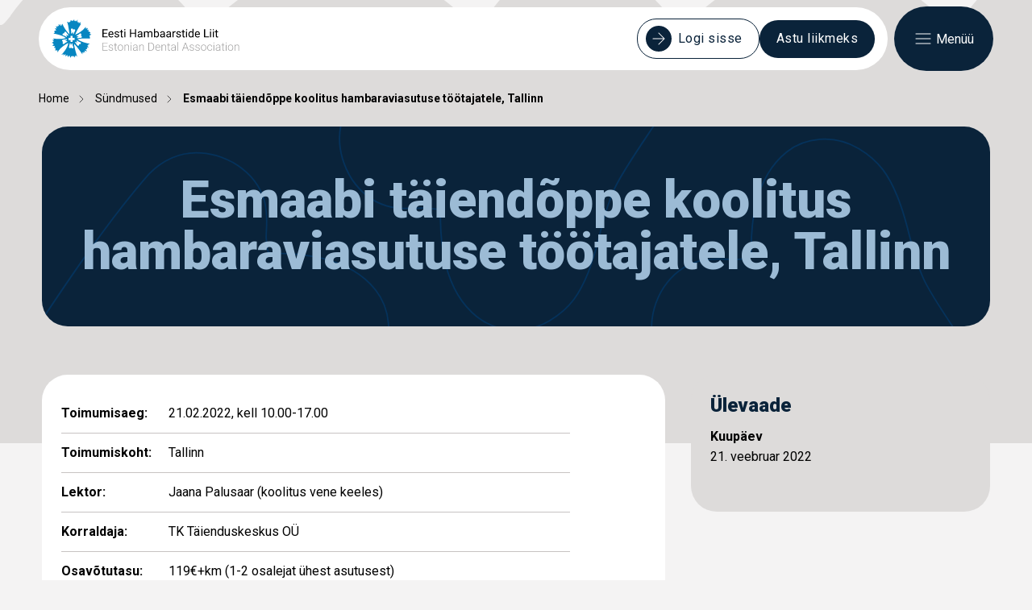

--- FILE ---
content_type: text/html; charset=UTF-8
request_url: https://ehl.ee/event/esmaabi-taiendoppe-koolitus-hambaraviasutuse-tootajatele-tallinn-vene-keeles-4/
body_size: 32168
content:
<!DOCTYPE html>
<html class="no-js" lang="et">
<head>
    <meta charset="utf-8">
    <meta name="viewport" content="width=device-width, initial-scale=1">
    <meta http-equiv="X-UA-Compatible" content="IE=Edge">

            <link rel="apple-touch-icon" sizes="180x180" href="https://ehl.ee/wp-content/themes/wordpress-base/inc/theme/favicon/apple-touch-icon.png">
        <link rel="icon" type="image/png" sizes="32x32" href="https://ehl.ee/wp-content/themes/wordpress-base/inc/theme/favicon/favicon-32x32.png">
        <link rel="icon" type="image/png" sizes="16x16" href="https://ehl.ee/wp-content/themes/wordpress-base/inc/theme/favicon//favicon-16x16.png">
        <link rel="manifest" href="https://ehl.ee/wp-content/themes/wordpress-base/inc/theme/favicon/manifest.json" crossorigin="use-credentials">
        <link rel="mask-icon" href="https://ehl.ee/wp-content/themes/wordpress-base/inc/theme/favicon/safari-pinned-tab.svg" color="#ffffff">
        <link rel="shortcut icon" href="https://ehl.ee/wp-content/themes/wordpress-base/inc/theme/favicon/favicon.ico">
        <meta name="msapplication-config" content="https://ehl.ee/wp-content/themes/wordpress-base/inc/theme/favicon/browserconfig.xml">
    
    <meta name="theme-color" content="#ffffff">
    <link rel="stylesheet" href="https://cdn.jsdelivr.net/gh/orestbida/cookieconsent@3.0.1/dist/cookieconsent.min.css">
    <link rel="stylesheet" href="https://cdn.jsdelivr.net/gh/orestbida/iframemanager@1.3.0/dist/iframemanager.css">
    <script nowprocket src="https://cdn.jsdelivr.net/gh/orestbida/iframemanager@1.3.0/dist/iframemanager.js"></script>
    <script nowprocket src="https://cdn.jsdelivr.net/gh/orestbida/cookieconsent@3.0.1/dist/cookieconsent.umd.js"></script>
    <script nowprocket>(function(H){H.className=H.className.replace(/\bno-js\b/,'js')})(document.documentElement)</script>
        <link href="https://fonts.googleapis.com/css2?family=Roboto:ital,wght@0,100..900;1,100..900&display=swap" rel="stylesheet">
                <script>!function(){"use strict";if("undefined"==typeof Symbol)return!1;try{eval("class GTAP {}"),eval("var gtap = (x) => x+1")}catch(e){return!1}return!0}()&&(window.location.href="https://ehl.ee/unsupported-browser.html");</script>
    
            	<style>img:is([sizes="auto" i], [sizes^="auto," i]) { contain-intrinsic-size: 3000px 1500px }</style>
	
<!-- Search Engine Optimization by Rank Math - https://rankmath.com/ -->
<title>Esmaabi täiendõppe koolitus hambaraviasutuse töötajatele, Tallinn - Eesti Hambaarstide Liit</title>
<meta name="description" content="Koolituse sihtgrupp: Hambaraviasutuses esmaabi eest vastutavad töötajad ning teised esmaabi andmisest huvitatud hambaraviasutuse töötajad"/>
<meta name="robots" content="follow, index, max-snippet:-1, max-video-preview:-1, max-image-preview:large"/>
<link rel="canonical" href="https://ehl.ee/event/esmaabi-taiendoppe-koolitus-hambaraviasutuse-tootajatele-tallinn-vene-keeles-4/" />
<meta property="og:locale" content="et_EE" />
<meta property="og:type" content="article" />
<meta property="og:title" content="Esmaabi täiendõppe koolitus hambaraviasutuse töötajatele, Tallinn - Eesti Hambaarstide Liit" />
<meta property="og:description" content="Koolituse sihtgrupp: Hambaraviasutuses esmaabi eest vastutavad töötajad ning teised esmaabi andmisest huvitatud hambaraviasutuse töötajad" />
<meta property="og:url" content="https://ehl.ee/event/esmaabi-taiendoppe-koolitus-hambaraviasutuse-tootajatele-tallinn-vene-keeles-4/" />
<meta property="og:site_name" content="Eesti Hambaarstide Liit" />
<meta name="twitter:card" content="summary_large_image" />
<meta name="twitter:title" content="Esmaabi täiendõppe koolitus hambaraviasutuse töötajatele, Tallinn - Eesti Hambaarstide Liit" />
<meta name="twitter:description" content="Koolituse sihtgrupp: Hambaraviasutuses esmaabi eest vastutavad töötajad ning teised esmaabi andmisest huvitatud hambaraviasutuse töötajad" />
<script type="application/ld+json" class="rank-math-schema">{"@context":"https://schema.org","@graph":[{"@type":"BreadcrumbList","@id":"https://ehl.ee/event/esmaabi-taiendoppe-koolitus-hambaraviasutuse-tootajatele-tallinn-vene-keeles-4/#breadcrumb","itemListElement":[{"@type":"ListItem","position":"1","item":{"@id":"https://ehl.ee","name":"Home"}},{"@type":"ListItem","position":"2","item":{"@id":"https://ehl.ee/events/","name":"S\u00fcndmused"}},{"@type":"ListItem","position":"3","item":{"@id":"https://ehl.ee/event/esmaabi-taiendoppe-koolitus-hambaraviasutuse-tootajatele-tallinn-vene-keeles-4/","name":"Esmaabi t\u00e4iend\u00f5ppe koolitus hambaraviasutuse t\u00f6\u00f6tajatele, Tallinn"}}]}]}</script>
<!-- /Rank Math WordPress SEO plugin -->

<link rel='stylesheet' id='wp-components-css' href='https://ehl.ee/wp-includes/css/dist/components/style.min.css' type='text/css' media='all' />
<style id='classic-theme-styles-inline-css' type='text/css'>
/*! This file is auto-generated */
.wp-block-button__link{color:#fff;background-color:#32373c;border-radius:9999px;box-shadow:none;text-decoration:none;padding:calc(.667em + 2px) calc(1.333em + 2px);font-size:1.125em}.wp-block-file__button{background:#32373c;color:#fff;text-decoration:none}
</style>
<style id='safe-svg-svg-icon-style-inline-css' type='text/css'>
.safe-svg-cover{text-align:center}.safe-svg-cover .safe-svg-inside{display:inline-block;max-width:100%}.safe-svg-cover svg{fill:currentColor;height:100%;max-height:100%;max-width:100%;width:100%}

</style>
<style id='smaily-newsletter-block-style-inline-css' type='text/css'>
.wp-block-smaily-newsletter-block-wrapper{border-radius:7px;padding:16px 24px}.wp-block-smaily-newsletter-block-wrapper .smaily-newsletter-block-notice-container{color:var(--wp--preset--color--contrast,#000);display:flex;flex-direction:column;gap:8px;padding-bottom:16px}.wp-block-smaily-newsletter-block-wrapper .smaily-newsletter-block-form-control{box-sizing:border-box;display:flex;flex-direction:column;margin-bottom:8px}.wp-block-smaily-newsletter-block-wrapper .smaily-newsletter-block-form-control label{display:block;font-size:11px;font-weight:500;line-height:1.4;margin-bottom:8px;padding:0;text-transform:uppercase}.wp-block-smaily-newsletter-block-wrapper .smaily-newsletter-block-form-control input{border:1px solid #949494;border-radius:2px;margin:0;outline:2px solid transparent;padding:6px 8px;transition:box-shadow .1s linear}.wp-block-smaily-newsletter-block-wrapper .smaily-newsletter-block-button-submit{border-radius:var(--smaily-subscribe-button-border-radius);justify-content:center;width:var(--smaily-subscribe-button-width)}.wp-block-smaily-newsletter-block-wrapper .smaily-newsletter-block-button-submit,.wp-block-smaily-newsletter-block-wrapper .smaily-newsletter-block-button-submit:hover:not(:disabled){background-color:var(--smaily-subscribe-button-bg-color);color:var(--smaily-subscribe-button-text-color)}

</style>
<style id='smaily-landingpage-block-style-inline-css' type='text/css'>
.smaily-connect-landingpage-block-edit-wrapper{border:3px solid #bdbdbd;border-radius:5px;color:#1d2327;font-family:Manrope,sans-serif;overflow:scroll;padding:20px}.smaily-connect-landingpage-block-edit-wrapper h3{font-size:1.2em;margin-bottom:10px}.smaily-connect-landingpage-block-edit-wrapper a{color:#e91e63!important;font-weight:500}.smaily-connect-landingpage-block-edit-wrapper a:focus{box-shadow:none;outline:none}.smaily-connect-landingpage-block-edit-wrapper a:hover{color:#c21a4f}.smaily-connect-landingpage-block-edit-wrapper>iframe{border:none;height:100%;width:100%}.smaily-connect-landingpage-block-edit-wrapper .smaily-connect-landingpage-block-edit-setup{background-color:#fff;border-radius:5px;display:flex;flex-direction:column;padding:20px}.smaily-connect-landingpage-block-error{color:#721c24}.smaily-connect-landingpage-block-front-wrapper>iframe{border:none!important;height:100%!important;width:100%!important}

</style>
<style id='woocommerce-inline-inline-css' type='text/css'>
.woocommerce form .form-row .required { visibility: visible; }
</style>
<link rel='stylesheet' id='montonio-style-css' href='https://ehl.ee/wp-content/plugins/montonio-for-woocommerce/assets/css/montonio-style.css' type='text/css' media='all' />
<link rel='stylesheet' id='core-css' href='https://ehl.ee/wp-content/themes/wordpress-base/inc/theme/css/core.e6a38a821cda5457.css' type='text/css' media='all' />
<link rel='stylesheet' id='global-css' href='https://ehl.ee/wp-content/themes/wordpress-base/inc/theme/css/global.d443045d7bff0307.css' type='text/css' media='all' />
<!-- Start cookieyes banner --><script id="cookieyes" type="text/javascript" src="https://cdn-cookieyes.com/client_data/332114ccafd1becea9069511/script.js"></script><!-- End cookieyes banner -->	<noscript><style>.woocommerce-product-gallery{ opacity: 1 !important; }</style></noscript>
	
    
    
    
            <link rel="alternate" hreflang="et" href="https://ehl.ee/event/esmaabi-taiendoppe-koolitus-hambaraviasutuse-tootajatele-tallinn-vene-keeles-4">
    
    </head>
<body class="wp-singular event-template-default single single-event postid-4569 wp-theme-wordpress-base theme-wordpress-base woocommerce-no-js">
        
        <div id="page">
                    
    
    
    


<div class="main">
			<svg class="main__bg" xmlns="http://www.w3.org/2000/svg" width="3550" height="700" fill="none"><path fill="#DDDBDA" d="M2971.06 69.897c7.27-9.143 52.72-80.601 129.21-68.527 23.64 3.731 56.66 19.841 99.37 71.251 5.87 7.065 13.33 11.504 21.34 5.1 4.95-3.961 71.42-74.705 158.35-75.208h4.11c86.93.502 154.31 72.515 158.03 75.513 3.72 2.997 8.53 3.121 8.53 3.121v618.854L0 700V81.022c3.632 0 5.612-1.981 12.884-11.125C20.155 60.754 65.6-10.704 142.096 1.37c23.641 3.731 56.656 19.841 99.367 71.251 5.87 7.065 13.335 11.504 21.339 5.1 4.953-3.961 71.423-74.705 158.351-75.208h4.115c86.927.502 154.306 72.515 158.026 75.513 3.28 2.644 7.413 3.05 8.341 3.11v-.114c3.632 0 5.612-1.981 12.884-11.125 7.271-9.143 52.717-80.601 129.212-68.527 23.641 3.731 56.656 19.841 99.367 71.251 5.87 7.065 13.335 11.504 21.339 5.1 4.952-3.961 71.423-74.705 158.353-75.208h4.11c86.93.502 154.31 72.515 158.03 75.513 3.28 2.644 7.41 3.05 8.34 3.11v-.114c3.63 0 5.61-1.981 12.88-11.125 7.27-9.143 52.72-80.601 129.22-68.527 23.64 3.731 56.65 19.841 99.36 71.251 5.87 7.065 13.34 11.504 21.34 5.1 4.95-3.961 71.42-74.705 158.35-75.208h4.12c86.92.502 154.3 72.515 158.02 75.513 3.28 2.644 7.42 3.05 8.34 3.11v-.114c3.64 0 5.62-1.981 12.89-11.125 7.27-9.143 52.72-80.601 129.21-68.527 23.64 3.731 56.66 19.841 99.37 71.251 5.87 7.065 13.33 11.504 21.34 5.1 4.95-3.961 71.42-74.705 158.35-75.208h4.11c86.93.502 154.31 72.515 158.03 75.513 3.28 2.644 7.41 3.05 8.34 3.11v-.114c3.63 0 5.61-1.981 12.88-11.125 7.27-9.143 52.72-80.601 129.22-68.527 23.64 3.731 56.65 19.841 99.36 71.251 5.87 7.065 13.34 11.504 21.34 5.1 4.95-3.961 71.42-74.705 158.35-75.208h4.12c86.92.502 154.3 72.515 158.02 75.513 3.28 2.644 7.42 3.05 8.34 3.11v-.114c3.64 0 5.62-1.981 12.89-11.125Z"/></svg>
				<div class="main__header">        
<header class="header">
    <div class="h-container header__container">
        <div class="header__main">
            <a href="#main" class="header__skip-to-content">Mine põhisisu juurde</a>
            

<div class="logo        header__logo
    ">
            <a
            href="https://ehl.ee"
            class="logo__content logo__link"
            aria-label="Eesti Hambaarstide Liit"        >
                        <svg class="logo__svg" xmlns="http://www.w3.org/2000/svg" width="233" height="48" fill="none">
            <g clip-path="url(#a)"><path fill="#0786C1" fill-rule="evenodd" d="M22.143 18.414S20.838 6.612 19.16 2.772c0 0 1.017.472 2.496 1.39-.009-.123.132-1.249.132-1.249l1.157.58.983-2.715 1.247 1.473.76-1.026.711.67 1.388-1.87.405 2.226 1.116-.67.628 1.158L32.19.513l-.314 3.162 1.653-.398.041 1.424 2.727-1.159-1.025 2.491 1.52-.712s-5.155 7.11-7.494 13.581c0 0 6.09-1.54 13.163-9.426l.066 2.234 2.437-1.117-.801 2.649 2.57-.299-1.678 1.772 1.842.364-.297.918 1.842.166-1.412 1.936 2.239.53-2.636 2.069 1.28 1.572-.883.654.76 1.051s-10.46-1.117-15.534.82c3.124 2.524 10.89 5.09 15.203 5.387-.529.364-2.404 1.25-2.404 1.25l.628.82-1.48.496 1.876 2.002-2.437.166.694 1.903-2.14.166 1.71 2.789-3.09-1.051.727 2.59-1.941-1.25.099 1.672-1.578-.852.033 2.4s-7.998-11.43-10.361-12.704c.694 6.34 4.048 15.824 4.048 15.824l-2.04-1.937-.067 1.316-.925-.364-.066 2.069-2.008-2.3-1.082 1.083-.727-1.05-1.744 2.49-.925-2.987-2.074 2.102-.793-2.723-2.074 1.97-.1-2.988-2.37 1.705-.067-1.771-2.693 1.117s8.386-8.714 8.551-14.83c0 0-10.055 4.949-13.252 11.71l-.133-2.813-.892.76-.107-.943-1.678.919.273-3.6-1.975.025 1.463-2.408H.785l1.975-1.838-.868-.322.653-.812L.24 29.09l2.544-1.755L.777 25.63l2.354-.024-1-1.945s7.883 1.812 15.666-.43c-4.395-3.973-15.484-5.52-15.484-5.52l1.735-1.217-.892-1.026.926-.381-1.033-1.134 2.71-.05-1.735-2.863 2.412.488-1.28-3.252 2.602 1.382-.454-1.73 1.71.381-.413-2.681 2.818 2.706-.083-2.326 1.603 1.73s.165-1.49.297-2.54c3.363 8.49 8.907 13.216 8.907 13.216Z" clip-rule="evenodd"/><path fill="#fff" fill-rule="evenodd" d="M28.472 22.924H26.11v-2.35h-2.726v2.35H21.02v2.731h2.363v2.35h2.726v-2.35h2.363v-2.73Zm-2.206-7.109s-1.14 1.54-1.38 1.697c-.454.314-.537.157-.644-.042-.108-.19.074-2.333.025-2.838-.05-.513-.265-.935-.347-1.548-.033-.596-.058-.505.132-1.051.405-.695.843-.654 1.223-.662.991.182 1.528 1.3 1.528 1.3l.075.057.157-.041s.776-.62 1.495-.257c.033-.033.884.53.71 1.374 0 0-.644 1.763-1.115 2.524-.181.43-.768 1.548-.81 1.705-.04.157-.264.348-.264.348s-.297.173-.512-.075c-.1-.248-.157-1.142-.157-1.142l.05-1.134-.017-.124-.041-.058-.058-.025-.05-.008Zm7.147 5.454s-1.908-.223-2.156-.356c-.504-.232-.405-.389-.29-.58.116-.19 2.066-1.092 2.488-1.39.42-.298.685-.687 1.173-1.067.504-.323.405-.298.983-.406.802.009.983.398 1.19.729.339.951-.372 1.97-.372 1.97l-.008.098.107.116s.926.364.967 1.167c.041.009-.017 1.035-.843 1.3 0 0-1.85.314-2.743.29-.471.057-1.727.099-1.884.148-.157.042-.43-.058-.43-.058s-.297-.174-.19-.48c.166-.207.918-.711.918-.711l1-.522.099-.074.024-.067-.008-.057-.025-.05Zm-1.62 7.622s-.735-1.763-.751-2.052c-.041-.555.14-.547.363-.538.224.008 1.967 1.258 2.43 1.481.462.224.941.257 1.512.497.528.28.462.206.834.653.389.704.132 1.051-.058 1.39-.669.762-1.9.638-1.9.638l-.09.033-.05.149s.132.985-.546 1.415c.008.042-.909.488-1.553-.09 0 0-1.182-1.457-1.603-2.252-.281-.38-.934-1.456-1.05-1.572-.115-.116-.165-.406-.165-.406s0-.347.33-.405c.265.041 1.067.455 1.067.455l.95.629.107.05.066-.009.05-.033.058-.033Zm-7.758 3.004s.794-1.746 1-1.945c.38-.405.496-.264.645-.099.14.166.413 2.292.561 2.789.15.488.447.86.662 1.44.156.58.156.48.082 1.06-.248.76-.686.81-1.058.901-1.008.025-1.76-.96-1.76-.96l-.09-.041-.14.066s-.629.77-1.405.563c-.025.033-.975-.331-.984-1.2 0 0 .265-1.862.562-2.698.091-.463.43-1.672.438-1.837.008-.166.19-.39.19-.39s.256-.231.52-.032c.15.223.397 1.084.397 1.084l.19 1.125.042.116.05.05.057.008h.041ZM17.07 26.84s1.909.198 2.165.33c.504.232.405.39.297.58-.115.19-2.057 1.109-2.47 1.415-.413.298-.678.695-1.165 1.084-.504.331-.405.306-.975.414-.802 0-.992-.389-1.19-.72-.347-.952.356-1.97.356-1.97l.008-.099-.108-.116s-.925-.356-.983-1.158c-.041-.009.008-1.035.826-1.308 0 0 1.851-.331 2.743-.323.463-.058 1.727-.116 1.884-.165.157-.05.43.05.43.05s.306.165.198.48c-.165.206-.909.72-.909.72l-1.008.537-.099.075-.033.066.008.058.025.05Zm1.1-7.581s.809 1.738.825 2.02c.058.545-.124.545-.347.545-.223 0-2.008-1.191-2.487-1.39-.47-.207-.942-.223-1.528-.439-.537-.256-.471-.19-.86-.62-.413-.687-.173-1.051.009-1.39.644-.787 1.875-.712 1.875-.712l.091-.042.042-.157s-.174-.977.487-1.432c-.008-.041.892-.521 1.553.042 0 0 1.24 1.415 1.686 2.184.289.373.991 1.416 1.107 1.532.124.115.174.397.174.397s.008.347-.306.414c-.265-.034-1.083-.414-1.083-.414l-.975-.588-.115-.041-.066.008-.05.041-.033.042Z" clip-rule="evenodd"/><path fill="#A3A2A2" d="M93.613 31.324c-.504 0-.958.124-1.38.364-.413.24-.76.588-1.04 1.051l-.026-1.274h-.785v7.431h.819v-5.09c.19-.537.479-.967.867-1.29a2.096 2.096 0 0 1 1.347-.48c.611 0 1.05.165 1.33.488.273.323.413.82.421 1.481v4.891h.818v-4.874c-.008-.894-.198-1.572-.586-2.02-.397-.455-.992-.678-1.785-.678Zm4.578.14h.826v7.432h-.826v-7.431Zm.42-2.705a.54.54 0 0 0-.412.165.565.565 0 0 0-.149.397c0 .157.05.29.149.39.099.107.24.157.413.157s.314-.05.413-.158c.1-.107.157-.24.157-.389 0-.157-.05-.29-.157-.397-.1-.116-.24-.165-.413-.165Zm7.974 4.924c-.016-.745-.256-1.325-.735-1.738-.479-.414-1.132-.621-1.958-.621-.802 0-1.471.215-2.025.646-.545.43-.826.943-.826 1.539l.826.008c0-.414.19-.761.562-1.06.372-.289.851-.438 1.421-.438.628 0 1.107.15 1.43.455.33.307.487.72.487 1.25v.844h-1.487c-1.074 0-1.909.207-2.512.63-.603.421-.901.992-.901 1.72 0 .613.224 1.11.661 1.515.438.397 1.017.596 1.736.596.495 0 .966-.1 1.412-.306.447-.207.81-.497 1.099-.87.025.456.075.803.157 1.035h.876v-.083c-.149-.355-.223-.893-.223-1.613v-3.51Zm-.818 3.161a2.35 2.35 0 0 1-.942 1.068 2.756 2.756 0 0 1-1.471.397c-.495 0-.892-.14-1.206-.414a1.335 1.335 0 0 1-.463-1.034c0-.505.232-.91.695-1.2.462-.29 1.098-.439 1.916-.447h1.471v1.63Zm-20.4-5.52c-.636 0-1.214.157-1.718.48-.504.314-.893.761-1.174 1.332a4.429 4.429 0 0 0-.413 1.929v.165c0 1.142.306 2.06.926 2.756.611.695 1.412 1.043 2.396 1.043a3.24 3.24 0 0 0 1.718-.464 3.131 3.131 0 0 0 1.174-1.332c.272-.571.413-1.225.413-1.936v-.174c0-1.142-.306-2.061-.917-2.756-.612-.695-1.413-1.043-2.405-1.043Zm2.504 3.906c0 .935-.232 1.689-.686 2.26-.463.57-1.058.852-1.801.852-.744 0-1.347-.281-1.81-.852-.462-.572-.686-1.3-.686-2.185v-.15c0-.926.232-1.68.694-2.258.463-.572 1.058-.861 1.794-.861.487 0 .925.132 1.305.389.38.256.678.62.884 1.092.207.472.314.993.314 1.556v.157h-.008Zm-7.486 3.079c-.347 0-.595-.1-.744-.306-.148-.199-.223-.505-.223-.919v-4.949h1.537v-.67h-1.537V29.56h-.826v1.904h-1.363v.67h1.363v4.957c0 .638.124 1.118.38 1.449.256.33.67.488 1.231.488.372 0 .661-.042.876-.116l-.033-.67a4.41 4.41 0 0 1-.661.066Zm-16.31-4.204h4.668v-.72h-4.668v-3.766h5.337v-.728h-6.18v10.005h6.213v-.711h-5.37v-4.08Zm11.162 1.183c-.355-.19-.9-.372-1.619-.546-.719-.166-1.215-.356-1.487-.563-.273-.207-.405-.488-.405-.86 0-.381.165-.696.487-.936.33-.24.76-.364 1.298-.364.553 0 1.008.14 1.371.43.364.29.545.654.545 1.085h.827c0-.662-.248-1.192-.752-1.606-.504-.414-1.165-.612-1.991-.612-.76 0-1.388.19-1.876.57-.487.381-.735.87-.735 1.457 0 .373.09.687.264.952.174.265.446.48.81.662.363.182.876.34 1.537.48.66.14 1.148.331 1.479.58.33.248.487.57.487.984 0 .381-.173.704-.529.952-.355.248-.818.38-1.388.38-.611 0-1.107-.132-1.479-.405-.372-.265-.578-.645-.603-1.125h-.826c0 .637.272 1.175.81 1.589.537.422 1.239.629 2.098.629.81 0 1.47-.19 1.975-.563.504-.373.76-.877.76-1.506 0-.381-.09-.712-.264-.985-.174-.257-.438-.489-.794-.679Zm36.76-3.964c-.504 0-.958.124-1.38.364a2.95 2.95 0 0 0-1.041 1.051l-.025-1.274h-.785v7.431h.818v-5.09c.19-.537.48-.967.868-1.29a2.095 2.095 0 0 1 1.347-.48c.611 0 1.049.165 1.33.488.273.323.413.82.421 1.481v4.891h.818v-4.874c-.008-.894-.198-1.572-.586-2.02-.397-.455-.984-.678-1.785-.678Zm88.87.14h.827v7.432h-.827v-7.431Zm.414-2.705a.543.543 0 0 0-.414.165.565.565 0 0 0-.148.397c0 .157.049.29.148.39.1.107.24.157.414.157.173 0 .314-.05.413-.158a.567.567 0 0 0 .157-.389c0-.157-.05-.29-.157-.397-.099-.116-.24-.165-.413-.165Zm-12.758 2.565c-.636 0-1.214.157-1.718.48-.504.314-.893.761-1.173 1.332a4.425 4.425 0 0 0-.414 1.929v.165c0 1.142.306 2.06.926 2.756.611.695 1.413 1.043 2.396 1.043.644 0 1.215-.157 1.719-.464a3.131 3.131 0 0 0 1.173-1.332 4.476 4.476 0 0 0 .413-1.936v-.174c0-1.142-.306-2.061-.917-2.756-.62-.695-1.421-1.043-2.405-1.043Zm2.504 3.906c0 .935-.231 1.689-.686 2.26-.463.57-1.057.852-1.801.852s-1.347-.281-1.81-.852c-.462-.572-.685-1.3-.685-2.185v-.15c0-.926.231-1.68.694-2.258.462-.58 1.057-.861 1.793-.861.487 0 .925.132 1.305.389.38.256.678.62.884 1.092.207.472.314.993.314 1.556v.157h-.008Zm3.52-2.4c.413-.538.983-.802 1.727-.802.578 0 1.065.182 1.445.537.381.356.595.828.628 1.407h.785c-.033-.794-.322-1.431-.851-1.92-.528-.488-1.198-.728-2.016-.728-.636 0-1.198.157-1.677.463-.479.307-.843.745-1.099 1.308-.256.563-.38 1.208-.38 1.945v.248c0 1.142.281 2.053.851 2.731.57.679 1.339 1.018 2.314 1.018.495 0 .958-.107 1.388-.314a2.703 2.703 0 0 0 1.041-.878 2.24 2.24 0 0 0 .421-1.241h-.785a1.691 1.691 0 0 1-.628 1.25c-.388.322-.867.488-1.437.488-.744 0-1.322-.265-1.736-.794-.413-.53-.611-1.275-.611-2.218v-.24c.008-.969.207-1.722.62-2.26Zm21.92-4.071a.54.54 0 0 0-.413.165.565.565 0 0 0-.149.397c0 .157.05.29.149.39.099.107.239.157.413.157.173 0 .314-.05.413-.158a.567.567 0 0 0 .157-.389c0-.157-.05-.29-.157-.397-.099-.116-.24-.165-.413-.165Zm5.486 2.565c-.636 0-1.214.157-1.718.48-.504.314-.893.761-1.174 1.332a4.439 4.439 0 0 0-.413 1.929v.165c0 1.142.306 2.06.926 2.756.611.695 1.412 1.043 2.396 1.043.644 0 1.214-.157 1.718-.464a3.124 3.124 0 0 0 1.173-1.332 4.462 4.462 0 0 0 .414-1.936v-.174c0-1.142-.306-2.061-.918-2.756-.611-.695-1.412-1.043-2.404-1.043Zm2.504 3.906c0 .935-.232 1.689-.686 2.26-.463.57-1.058.852-1.801.852-.744 0-1.347-.281-1.81-.852-.463-.572-.686-1.3-.686-2.185v-.15c0-.926.232-1.68.694-2.258.463-.58 1.058-.861 1.793-.861.488 0 .926.132 1.306.389.38.256.677.62.884 1.092.206.472.314.993.314 1.556v.157h-.008Zm7.518-3.227c-.388-.447-.983-.67-1.776-.67-.504 0-.958.123-1.38.363-.421.24-.76.588-1.041 1.052l-.025-1.275h-.785v7.423h.818v-5.09c.19-.537.48-.967.868-1.29a2.097 2.097 0 0 1 1.347-.48c.611 0 1.049.165 1.33.488.273.323.421.82.421 1.481v4.891h.818v-4.874c-.008-.902-.206-1.572-.595-2.02Zm-15.921-.538h.826v7.431h-.826v-7.431Zm-2.372 6.844c-.347 0-.594-.1-.743-.306-.149-.199-.223-.505-.223-.919v-4.949h1.537v-.67h-1.537V29.56h-.826v1.904h-1.364v.67h1.364v4.957c0 .638.123 1.118.38 1.449.256.33.669.488 1.231.488.371 0 .661-.042.875-.116l-.033-.67c-.297.05-.52.066-.661.066Zm-88.597-8.855a4.345 4.345 0 0 0-2.198-.563h-2.793v10.005h2.727c.851 0 1.603-.19 2.264-.562a3.9 3.9 0 0 0 1.528-1.598c.364-.695.545-1.48.545-2.375v-.927c0-.885-.181-1.68-.545-2.375-.372-.695-.876-1.233-1.528-1.605Zm1.231 4.85c0 1.191-.314 2.134-.95 2.83-.637.695-1.479 1.05-2.529 1.05h-1.892V29.62h1.958c1.025.009 1.851.356 2.479 1.043.628.695.942 1.614.942 2.764v.877h-.008Zm82.938-.621c-.017-.745-.256-1.325-.736-1.738-.479-.414-1.131-.621-1.958-.621-.801 0-1.47.215-2.024.646-.545.43-.826.943-.826 1.539l.826.008c0-.414.19-.761.562-1.06.372-.297.851-.438 1.421-.438.628 0 1.107.15 1.429.455.331.307.488.72.488 1.25v.844h-1.487c-1.075 0-1.909.207-2.512.63-.603.421-.901.992-.901 1.72 0 .613.223 1.11.661 1.515.438.397 1.016.596 1.735.596.496 0 .967-.1 1.413-.306.446-.207.81-.497 1.099-.87.025.456.074.803.157 1.035h.876v-.083c-.149-.355-.223-.893-.223-1.613v-3.51Zm-.818 3.161a2.35 2.35 0 0 1-.942 1.068c-.43.264-.925.397-1.471.397-.496 0-.892-.14-1.206-.414a1.335 1.335 0 0 1-.463-1.034c0-.505.232-.91.694-1.2.463-.29 1.099-.439 1.917-.447h1.471v1.63Zm-68.851-5.52c-.504 0-.958.124-1.38.364-.421.24-.76.588-1.041 1.051l-.025-1.274h-.784v7.431h.818v-5.09c.19-.537.479-.967.867-1.29a2.097 2.097 0 0 1 1.347-.48c.611 0 1.049.165 1.33.488.273.323.421.82.421 1.481v4.891h.818v-4.874c-.008-.894-.198-1.572-.586-2.02-.397-.455-.992-.678-1.785-.678Zm14.335 2.359c-.016-.745-.256-1.325-.735-1.738-.479-.414-1.132-.621-1.958-.621-.802 0-1.471.215-2.024.646-.546.43-.827.943-.827 1.539l.827.008c0-.414.19-.761.561-1.06.372-.297.851-.438 1.422-.438.628 0 1.107.15 1.429.455.33.307.487.72.487 1.25v.844h-1.487c-1.074 0-1.908.207-2.512.63-.603.421-.9.992-.9 1.72 0 .613.223 1.11.661 1.515.438.397 1.016.596 1.735.596.496 0 .967-.1 1.413-.306.446-.207.81-.497 1.099-.87.025.456.074.803.157 1.035h.876v-.083c-.149-.355-.224-.893-.224-1.613v-3.51Zm-.818 3.161a2.353 2.353 0 0 1-.941 1.068c-.43.264-.926.397-1.471.397-.496 0-.893-.14-1.206-.414a1.335 1.335 0 0 1-.463-1.034c0-.505.231-.91.694-1.2.463-.29 1.099-.439 1.917-.447h1.47v1.63Zm-6.791 1.465c-.347 0-.595-.1-.744-.306-.149-.199-.223-.505-.223-.919v-4.949h1.537v-.67h-1.537V29.56h-.826v1.904h-1.363v.67h1.363v4.957c0 .638.124 1.118.38 1.449.256.33.669.488 1.231.488.372 0 .661-.042.876-.116l-.033-.67c-.298.05-.521.066-.661.066Zm-14.493-6.985c-.578 0-1.107.166-1.602.488a3.354 3.354 0 0 0-1.157 1.35c-.273.57-.413 1.216-.413 1.928v.297c0 .696.14 1.316.421 1.87.281.555.678.994 1.19 1.3a3.196 3.196 0 0 0 1.71.464c1.149 0 2.024-.439 2.628-1.316l-.513-.39c-.272.357-.578.613-.917.77-.339.158-.727.24-1.165.24-.735 0-1.338-.281-1.817-.844-.48-.563-.728-1.266-.728-2.102v-.157h5.297v-.464c0-1.067-.265-1.911-.794-2.524-.52-.604-1.239-.91-2.14-.91Zm2.124 3.211h-4.454c.091-.761.348-1.374.769-1.829a2.039 2.039 0 0 1 1.561-.678c.62 0 1.124.223 1.513.67.38.447.586 1.034.611 1.746v.091Zm48.823.753c-.356-.19-.901-.372-1.62-.546-.719-.166-1.214-.356-1.487-.563-.273-.207-.405-.488-.405-.86 0-.381.165-.696.487-.936.331-.24.761-.364 1.298-.364.553 0 1.008.14 1.371.43.364.29.546.654.546 1.085h.826c0-.662-.248-1.192-.752-1.606-.504-.414-1.165-.612-1.991-.612-.76 0-1.388.19-1.876.57-.487.381-.735.87-.735 1.457 0 .373.091.687.264.952.174.265.446.48.81.662.363.182.876.34 1.537.48.661.14 1.148.331 1.479.58.33.248.487.57.487.984 0 .381-.173.704-.529.952-.355.248-.809.38-1.388.38-.611 0-1.107-.132-1.479-.405a1.422 1.422 0 0 1-.603-1.125h-.826c0 .637.273 1.175.81 1.589.537.422 1.239.629 2.098.629.81 0 1.471-.19 1.975-.563.504-.373.76-.877.76-1.506 0-.381-.091-.712-.264-.985-.174-.257-.438-.489-.793-.679Zm-17.178-6.397-3.784 10.005h.884l1.033-2.805h4.536l1.033 2.805h.875l-3.776-10.005h-.801Zm-1.603 6.48 2-5.446 1.999 5.446h-3.999Zm-7.783-7.026h.826v10.551h-.826V28.345Zm19.45 6.943c-.356-.19-.901-.372-1.62-.546-.719-.166-1.214-.356-1.487-.563-.273-.207-.405-.488-.405-.86 0-.381.165-.696.488-.936.33-.24.76-.364 1.297-.364.553 0 1.008.14 1.371.43.364.29.546.654.546 1.085h.826c0-.662-.248-1.192-.752-1.606-.504-.414-1.165-.612-1.991-.612-.76 0-1.388.19-1.876.57-.487.381-.735.87-.735 1.457 0 .373.091.687.264.952.174.265.446.48.81.662.363.182.876.34 1.537.48.661.14 1.148.331 1.479.58.33.248.487.57.487.984 0 .381-.173.704-.529.952-.355.248-.809.38-1.388.38-.611 0-1.107-.132-1.479-.405-.371-.265-.578-.645-.603-1.125h-.826c0 .637.273 1.175.81 1.589.537.422 1.239.629 2.098.629.818 0 1.471-.19 1.975-.563.504-.373.76-.877.76-1.506 0-.381-.091-.712-.264-.985-.165-.257-.438-.489-.793-.679Z"/><path fill="#000" d="M98.455 17.719h5.032v4.626h1.33V12.339h-1.33v4.304h-5.032v-4.304h-1.314v10.006h1.314v-4.626Zm12.898 3.84c.049.372.107.637.181.786h1.331v-.108c-.174-.405-.265-.943-.265-1.63v-3.418c-.016-.753-.272-1.34-.752-1.771-.487-.43-1.156-.645-2.007-.645-.537 0-1.033.099-1.488.306-.454.198-.809.471-1.065.819-.265.348-.397.704-.397 1.076h1.272c0-.323.157-.604.463-.828.306-.231.686-.347 1.14-.347.521 0 .909.132 1.174.397.264.265.396.62.396 1.06v.587h-1.231c-1.066 0-1.892.215-2.479.645-.586.43-.884 1.027-.884 1.805 0 .637.232 1.158.703 1.58.47.414 1.065.62 1.801.62.818-.007 1.52-.314 2.107-.934Zm-3.347-1.457c0-.91.777-1.365 2.33-1.365h.992v1.522c-.157.331-.422.596-.777.803a2.215 2.215 0 0 1-1.132.306c-.413 0-.76-.115-1.024-.339-.256-.215-.389-.521-.389-.927Zm12.419 2.243v-4.932c.049-.48.231-.853.545-1.134.314-.282.702-.422 1.173-.422.57 0 .975.132 1.223.397.24.265.364.662.364 1.192v4.899h1.272v-4.982c-.025-1.73-.851-2.59-2.479-2.59-.537 0-1.008.107-1.404.33a2.798 2.798 0 0 0-.967.87c-.372-.795-1.082-1.192-2.115-1.192-.925 0-1.661.322-2.198.96l-.033-.828h-1.198v7.432h1.272v-5.43c.306-.71.876-1.067 1.711-1.067 1.057 0 1.586.538 1.586 1.622v4.875h1.248Zm-34.504-1.837c0 .629.14 1.117.43 1.465.289.347.718.513 1.28.513.314 0 .636-.05.975-.141V21.31a2.834 2.834 0 0 1-.603.083c-.297 0-.504-.074-.628-.223-.124-.15-.182-.373-.182-.67v-4.61h1.388v-.985h-1.388v-1.796h-1.272v1.796h-1.355v.985h1.355v4.618Zm80.839-5.595h1.273v7.432h-1.273v-7.432Zm-15.426 2.152c.298-.712.86-1.068 1.694-1.068.223 0 .43.017.628.05v-1.184c-.124-.066-.314-.099-.562-.099-.76 0-1.355.331-1.768.993l-.016-.86h-1.231v7.448h1.272v-5.28h-.017Zm16.071-3.402c.248 0 .438-.066.562-.206a.742.742 0 0 0 .19-.514.763.763 0 0 0-.19-.52c-.124-.142-.314-.216-.562-.216-.248 0-.43.074-.562.215a.763.763 0 0 0-.19.521c0 .207.066.381.19.514.124.132.314.207.562.207Zm29.158 1.25h1.272v7.432h-1.272v-7.432Zm-1.413 6.356h-4.726v-8.93h-1.33v10.006h6.056v-1.076Zm2.057-7.605c.248 0 .438-.067.562-.207a.742.742 0 0 0 .19-.514.763.763 0 0 0-.19-.52c-.124-.142-.314-.216-.562-.216-.248 0-.429.074-.561.215a.764.764 0 0 0-.191.521c0 .207.067.381.191.514.132.132.313.207.561.207Zm-115.095 7.49c-.29.198-.678.289-1.157.289-.52 0-.942-.124-1.256-.373a1.332 1.332 0 0 1-.512-1.01h-1.272c0 .44.132.853.388 1.226.256.38.62.67 1.074.885.455.207.983.315 1.578.315.843 0 1.537-.199 2.066-.605.529-.397.793-.935.793-1.597 0-.397-.09-.736-.28-1.01-.19-.273-.48-.512-.877-.711-.396-.199-.909-.364-1.536-.505-.637-.14-1.075-.29-1.314-.447a.781.781 0 0 1-.364-.695c0-.323.132-.588.389-.786.264-.199.62-.306 1.082-.306.446 0 .818.124 1.115.38.298.248.447.555.447.902h1.272c0-.678-.264-1.233-.785-1.671-.52-.44-1.206-.654-2.05-.654-.8 0-1.453.207-1.974.629-.512.422-.768.935-.768 1.547 0 .364.09.679.272.952.182.265.463.497.835.687.372.19.884.356 1.528.497.645.14 1.091.297 1.356.488.256.19.388.455.388.803-.008.314-.149.57-.438.77Zm8.047-6.24h1.273v7.43h-1.273v-7.43Zm.645-1.25c.248 0 .438-.067.562-.207a.743.743 0 0 0 .19-.514.763.763 0 0 0-.19-.52c-.124-.142-.314-.216-.562-.216-.248 0-.43.074-.562.215a.763.763 0 0 0-.19.521c0 .207.066.381.19.514.132.132.322.207.562.207Zm-26.357 4.055h4.321v-1.076h-4.321v-3.211h4.957v-1.093h-6.28v10.006h6.346v-1.076h-5.023v-3.55Zm9.254-2.947c-.587 0-1.14.166-1.644.489-.504.33-.901.778-1.182 1.357-.28.58-.421 1.241-.421 1.978v.232c0 1.109.314 1.994.95 2.656.628.662 1.446.993 2.454.993 1.247 0 2.173-.48 2.8-1.431l-.776-.604a2.734 2.734 0 0 1-.818.728c-.314.182-.694.273-1.14.273-.628 0-1.149-.224-1.562-.679-.413-.455-.62-1.043-.644-1.78h5.023v-.529c0-1.183-.264-2.093-.801-2.73-.537-.638-1.272-.952-2.24-.952Zm1.785 3.178h-3.719c.083-.67.298-1.2.645-1.572a1.695 1.695 0 0 1 1.289-.563c.529 0 .95.174 1.264.53.314.356.487.852.52 1.498v.107Zm124.489-3.037h1.273v7.432h-1.273v-7.432Zm3.751 5.595c0 .629.141 1.117.43 1.465.289.347.719.513 1.281.513.314 0 .636-.05.975-.141V21.31a2.838 2.838 0 0 1-.603.083c-.298 0-.504-.074-.628-.223-.124-.15-.182-.373-.182-.67v-4.61h1.388v-.985h-1.388v-1.796h-1.273v1.796h-1.355v.985h1.355v4.618Zm-3.106-6.844c.248 0 .438-.067.562-.207a.747.747 0 0 0 .19-.514.768.768 0 0 0-.19-.52c-.124-.142-.314-.216-.562-.216-.248 0-.43.074-.562.215a.763.763 0 0 0-.19.521c0 .207.066.381.19.514.124.132.314.207.562.207Zm-19.723 1.109c-.586 0-1.14.165-1.644.488-.504.33-.9.778-1.181 1.357-.281.58-.422 1.241-.422 1.978v.232c0 1.109.314 1.994.95 2.656.628.662 1.446.993 2.454.993 1.248 0 2.173-.48 2.801-1.431l-.776-.604a2.741 2.741 0 0 1-.818.728c-.314.182-.694.273-1.141.273-.628 0-1.148-.224-1.561-.679-.413-.455-.62-1.043-.645-1.78h5.024v-.529c0-1.183-.264-2.093-.802-2.73-.52-.63-1.272-.952-2.239-.952Zm1.785 3.177h-3.718c.083-.67.297-1.2.644-1.572a1.695 1.695 0 0 1 1.289-.563c.529 0 .951.174 1.264.53.314.356.488.852.521 1.498v.107Zm-35.851 3.609c.05.372.108.637.182.786h1.33v-.108c-.173-.405-.264-.943-.264-1.63v-3.418c-.016-.753-.273-1.34-.752-1.771-.487-.43-1.157-.645-2.008-.645-.537 0-1.032.099-1.487.306-.454.198-.81.471-1.066.819-.264.348-.396.704-.396 1.076h1.272c0-.323.157-.604.463-.828.306-.231.686-.347 1.14-.347.521 0 .909.132 1.173.397.265.265.397.62.397 1.06v.587h-1.231c-1.066 0-1.892.215-2.479.645-.587.43-.884 1.027-.884 1.805 0 .637.231 1.158.702 1.58.471.414 1.066.62 1.802.62.809-.007 1.512-.314 2.106-.934Zm-3.354-1.457c0-.91.777-1.365 2.33-1.365h.991v1.522c-.157.331-.421.596-.776.803a2.22 2.22 0 0 1-1.132.306c-.413 0-.76-.115-1.025-.339-.248-.215-.388-.521-.388-.927Zm-11.072 1.35c.521-.688.785-1.606.785-2.74v-.108c0-1.183-.256-2.118-.768-2.805-.512-.679-1.223-1.026-2.124-1.026-.9 0-1.611.314-2.123.951v-3.94h-1.273v10.56h1.165l.058-.86c.513.662 1.24.993 2.173.993.884.009 1.587-.339 2.107-1.026Zm-4.23-1.217v-3.212c.363-.777.967-1.166 1.801-1.166.628 0 1.107.231 1.438.703.33.472.504 1.142.504 2.003 0 .952-.165 1.655-.504 2.127-.339.471-.81.703-1.421.703-.827.008-1.43-.38-1.818-1.158Zm11.014 1.324c.049.372.107.637.181.786h1.331v-.108c-.174-.405-.265-.943-.265-1.63v-3.418c-.016-.753-.272-1.34-.752-1.771-.487-.43-1.156-.645-2.007-.645-.537 0-1.033.099-1.488.306-.454.198-.809.471-1.065.819-.265.348-.397.704-.397 1.076h1.272c0-.323.157-.604.463-.828.306-.231.686-.347 1.14-.347.521 0 .909.132 1.174.397.264.265.396.62.396 1.06v.587h-1.231c-1.066 0-1.892.215-2.479.645-.586.43-.884 1.027-.884 1.805 0 .637.232 1.158.703 1.58.471.414 1.065.62 1.801.62.809-.007 1.512-.314 2.107-.934Zm-3.347-1.457c0-.91.777-1.365 2.33-1.365h.992v1.522c-.157.331-.421.596-.777.803a2.215 2.215 0 0 1-1.132.306c-.413 0-.76-.115-1.024-.339-.256-.215-.389-.521-.389-.927Zm38.941 1.448.058.795h1.165V11.793h-1.272v3.873c-.504-.596-1.198-.893-2.066-.893-.876 0-1.578.347-2.115 1.042-.537.695-.81 1.614-.81 2.748v.1c0 1.133.273 2.052.81 2.763.545.704 1.239 1.06 2.098 1.06.918 0 1.628-.315 2.132-.936Zm-3.247-.86c-.347-.48-.521-1.134-.521-1.978 0-.944.174-1.655.521-2.135.347-.48.835-.72 1.454-.72.785 0 1.372.347 1.752 1.05v3.419c-.372.72-.959 1.084-1.76 1.084-.62-.009-1.099-.24-1.446-.72Zm-12.286-2.127c-.397-.199-.909-.364-1.537-.505-.636-.14-1.074-.29-1.314-.447a.782.782 0 0 1-.363-.695c0-.323.132-.588.388-.786.264-.199.62-.306 1.082-.306.447 0 .818.124 1.116.38.297.248.446.555.446.902h1.272c0-.678-.264-1.233-.784-1.671-.521-.44-1.207-.654-2.05-.654-.801 0-1.454.207-1.974.629-.513.422-.769.935-.769 1.547 0 .364.091.679.273.952.182.265.463.497.834.687.381.19.885.356 1.529.497.645.14 1.091.297 1.355.488.256.19.388.455.388.803 0 .322-.148.587-.437.777-.29.2-.678.29-1.157.29-.521 0-.942-.124-1.256-.372a1.33 1.33 0 0 1-.512-1.01h-1.273c0 .439.132.853.389 1.225.256.38.619.67 1.074.885.454.207.983.315 1.578.315.843 0 1.537-.199 2.065-.604.529-.398.794-.935.794-1.598 0-.397-.091-.736-.281-1.01-.19-.289-.488-.529-.876-.72Zm3.263 1.945c0 .629.141 1.117.43 1.465.289.347.719.513 1.281.513.314 0 .636-.05.975-.141V21.31a2.838 2.838 0 0 1-.603.083c-.298 0-.504-.074-.628-.223-.124-.15-.182-.373-.182-.67v-4.61h1.388v-.985h-1.388v-1.796h-1.273v1.796h-1.355v.985h1.355v4.618Z"/></g>
            <defs>
                <clipPath id="a"><path fill="#fff" d="M0 0h233v48H0z"/></clipPath>
            </defs>
        </svg>
    
        </a>
    </div>
                            <div class="header__user-buttons header__user-buttons--desktop">
                                                                

<a
     href="#login-modal"        class="button button--secondary header__log-in-button button--icon-left" data-js="open-modal">
    <span class="button__inner">
                                    <span class="button__icon-container">
                        
<svg class="icon button__icon" focusable="false" >
    <use href="https://ehl.ee/wp-content/themes/wordpress-base/inc/theme/svg/global.6c0467241d755f1ba33e.svg#arrow-right"></use>
</svg>
                            </span>
                            <span class="button__text">Logi sisse</span>
            </span>
</a>
                        
<div class="modal modal--login login-modal js-login-modal "
    aria-modal="true"
    role="dialog"
    id="login-modal"
    aria-labelledby="login-modal_label"
    data-close-label=""
    data-hide-default-close=""
        >
    <div class="modal__header">
        <p id="login-modal_label" class="h2 modal__title ">
            Logi sisse
        </p>
            </div>
    <div class="modal__content">
                    
    <div class="login-modal__inner">
        
    <div class="tabs js-tabs login-modal__tabs tabs--alternative tabs--white-bg">
        <div class="tabs__nav">
            <ul class="tabs__nav-list" role="tablist">
                                                        <li class="tabs__nav-item is-current">
                                                <a
                            aria-controls="id-card-panel"
                            aria-selected="1"
                            class="tabs__nav-link"
                            href="#id-card-panel"                            id="id-card"
                            role="tab"
                        >
                            <span class="tabs__nav-link-text">
                                ID-kaart
                                                            </span>
                        </a>
                        <div class="tabs__nav-item-filler"></div>
                    </li>
                                                        <li class="tabs__nav-item">
                                                <a
                            aria-controls="mobile-id-panel"
                            aria-selected=""
                            class="tabs__nav-link"
                            href="#mobile-id-panel"                            id="mobile-id"
                            role="tab"
                        >
                            <span class="tabs__nav-link-text">
                                Mobiil-ID
                                                            </span>
                        </a>
                        <div class="tabs__nav-item-filler"></div>
                    </li>
                                                        <li class="tabs__nav-item">
                                                <a
                            aria-controls="smart-id-panel"
                            aria-selected=""
                            class="tabs__nav-link"
                            href="#smart-id-panel"                            id="smart-id"
                            role="tab"
                        >
                            <span class="tabs__nav-link-text">
                                Smart-ID
                                                            </span>
                        </a>
                        <div class="tabs__nav-item-filler"></div>
                    </li>
                            </ul>
        </div>
        <div class="tabs__content">
                            <div
                    aria-labelledby="id-card"
                    class="tabs__panel is-open is-first "
                    id="id-card-panel"
                    role="tabpanel"
                >
                    <div class="tabs__panel-inner">
                                <p>Sisestage oma ID-kaart lugejasse ja vajutage nuppu "Logi sisse"<br><br>

<a
     href="https://id.eideasy.com/oauth/authorize/?client_id=qC96YtNwSX2yN4ikEPkG0JJlbzChI8rH&redirect_uri=https%3A%2F%2Fehl.ee&response_type=code&country=EE&lang_selector=0&lang=et&start=ee-id-login"        class="button button--block button--icon-right">
    <span class="button__inner">
                                    <span class="button__icon-container">
                        
<svg class="icon button__icon" focusable="false" >
    <use href="https://ehl.ee/wp-content/themes/wordpress-base/inc/theme/svg/global.6c0467241d755f1ba33e.svg#arrow-right"></use>
</svg>
                            </span>
                            <span class="button__text">Logi sisse</span>
                    <span class="spinner button__spinner" role="status" aria-live="polite" aria-label="Loading">
    <svg class="spinner__circle" viewBox="25 25 50 50" aria-hidden="true" focusable="false">
        <circle class="spinner__path" cx="50" cy="50" r="22" fill="none"></circle>
    </svg>
</span>
            </span>
</a>
</p>
    
                    </div>
                </div>
                            <div
                    aria-labelledby="mobile-id"
                    class="tabs__panel  "
                    id="mobile-id-panel"
                    role="tabpanel"
                >
                    <div class="tabs__panel-inner">
                                <form data-login-type="mid-login">
            


<div class="textfield number login-modal__input login-modal__input-idcode">
    <label
        class="textfield__label number__label "
        for="mobileid-idcode"
        id="mobileid-idcode-label"
    >Isikukood<span class="textfield__asterisk">*</span>            </label>
    <div class="textfield__inner">
                        <div class="number__controls">
        <input
            class="textfield__input number__input "
            id="mobileid-idcode"
            name="idcode"
            
            
                                                            type="text"
            inputmode="numeric"
            required
        >
            </div>

                    </div>
            </div>
            


<div class="textfield number login-modal__input login-modal__input-phone">
    <label
        class="textfield__label number__label "
        for="mobileid-phone"
        id="mobileid-phone-label"
    >Telefoninumber<span class="textfield__asterisk">*</span>            </label>
    <div class="textfield__inner">
                        <div class="number__controls">
        <input
            class="textfield__input number__input "
            id="mobileid-phone"
            name="phone"
            
            
                                                            type="text"
            inputmode="numeric"
            required
        >
            </div>

                    </div>
            </div>
            

<button
     type="submit"         class="button button--block login-modal__submit button--icon-right">
    <span class="button__inner">
                                    <span class="button__icon-container">
                        
<svg class="icon button__icon" focusable="false" >
    <use href="https://ehl.ee/wp-content/themes/wordpress-base/inc/theme/svg/global.6c0467241d755f1ba33e.svg#arrow-right"></use>
</svg>
                            </span>
                            <span class="button__text">Logi sisse</span>
                    <span class="spinner button__spinner" role="status" aria-live="polite" aria-label="Loading">
    <svg class="spinner__circle" viewBox="25 25 50 50" aria-hidden="true" focusable="false">
        <circle class="spinner__path" cx="50" cy="50" r="22" fill="none"></circle>
    </svg>
</span>
            </span>
</button>
        </form>
    
                    </div>
                </div>
                            <div
                    aria-labelledby="smart-id"
                    class="tabs__panel  is-last"
                    id="smart-id-panel"
                    role="tabpanel"
                >
                    <div class="tabs__panel-inner">
                                <form data-login-type="smartid">
            


<div class="textfield number login-modal__input login-modal__input-idcode">
    <label
        class="textfield__label number__label "
        for="smartid-idcode"
        id="smartid-idcode-label"
    >Isikukood<span class="textfield__asterisk">*</span>            </label>
    <div class="textfield__inner">
                        <div class="number__controls">
        <input
            class="textfield__input number__input "
            id="smartid-idcode"
            name="idcode"
            
            
                                                            type="text"
            inputmode="numeric"
            required
        >
            </div>

                    </div>
            </div>
            

<button
     type="submit"         class="button button--block login-modal__submit button--icon-right">
    <span class="button__inner">
                                    <span class="button__icon-container">
                        
<svg class="icon button__icon" focusable="false" >
    <use href="https://ehl.ee/wp-content/themes/wordpress-base/inc/theme/svg/global.6c0467241d755f1ba33e.svg#arrow-right"></use>
</svg>
                            </span>
                            <span class="button__text">Logi sisse</span>
                    <span class="spinner button__spinner" role="status" aria-live="polite" aria-label="Loading">
    <svg class="spinner__circle" viewBox="25 25 50 50" aria-hidden="true" focusable="false">
        <circle class="spinner__path" cx="50" cy="50" r="22" fill="none"></circle>
    </svg>
</span>
            </span>
</button>
        </form>
    
                    </div>
                </div>
                    </div>
    </div>
        <p class="login-modal__notice">Kas teil ei ole kontot? <a href="https://ehl.ee/hambaarstide-liit/liikmeks-astumine/registreerumine/">Saage liikmeks</a></p>
    </div>

    </div>
</div>
                                                                

<a
     href="https://ehl.ee/hambaarstide-liit/liikmeks-astumine/registreerumine/"        class="button header__member-button">
    <span class="button__inner">
                <span class="button__text">Astu liikmeks</span>
            </span>
</a>
                                    </div>
                    </div>

                    <div class="header__inner" tabindex="-1">
                <div class="h-container header__inner-container">
                                            


<nav class="header-navigation header__navigation js-header-navigation" aria-label="Main">
            <ul class="header-navigation__list">
                            <li data-parent="1" class="header-navigation__item menu-item menu-item-type-post_type menu-item-object-page menu-item-home menu-item-153">
                                        <a
         href="https://ehl.ee/"
         class="header-navigation__link no-ajax"
        target="_self"
    >
        Avaleht
    </a>
                                    </li>
                            <li data-parent="2" class="header-navigation__item has-children js-header-navigation-item menu-item menu-item-type-custom menu-item-object-custom menu-item-has-children menu-item-5729">
                                                                                    <a
         href="#"
         class="header-navigation__link no-ajax"
        target="_self" aria-expanded="false"
    >
        Hambaarstile                            
<svg class="icon header-navigation__chevron" focusable="false" >
    <use href="https://ehl.ee/wp-content/themes/wordpress-base/inc/theme/svg/global.6c0467241d755f1ba33e.svg#arrow-right"></use>
</svg>
                        
    </a>
                                                <ul data-child="2" class="header-navigation__list header-navigation__list--child header-navigation__list--mobile h-visibility-hidden">
                                                                    <li class="header-navigation__item">
                                                    <a
         href="https://ehl.ee/category/muud-artiklid/infolehed/"
         class="header-navigation__link no-ajax"
        target="_self"
    >
        Infolehed
    </a>

                                    </li>
                                                                    <li class="header-navigation__item">
                                                    <a
         href="https://ehl.ee/hambaarstidele/kasulikud-viited-ja-juhised/"
         class="header-navigation__link no-ajax"
        target="_self"
    >
        Kasulikud viited
    </a>

                                    </li>
                                                                    <li class="header-navigation__item">
                                                    <a
         href="https://ehl.ee/artiklid/"
         class="header-navigation__link no-ajax"
        target="_self"
    >
        Artiklid
    </a>

                                    </li>
                                                                    <li class="header-navigation__item">
                                                    <a
         href="https://ehl.ee/hambaarstidele/ajakiri/"
         class="header-navigation__link no-ajax"
        target="_self"
    >
        Ajakiri "Hambaarst"
    </a>

                                    </li>
                                                                    <li class="header-navigation__item">
                                                    <a
         href="https://ehl.ee/hambaarstidele/padevuse-taotlemise-kord/"
         class="header-navigation__link no-ajax"
        target="_self"
    >
        Pädevuse taotlemise kord
    </a>

                                    </li>
                                                                    <li class="header-navigation__item">
                                                    <a
         href="https://ehl.ee/kuulutused/"
         class="header-navigation__link no-ajax"
        target="_self"
    >
        Kuulutused
    </a>

                                    </li>
                                                                    <li class="header-navigation__item">
                                                    <a
         href="https://ehl.ee/hambaarstidele/koolitused/"
         class="header-navigation__link no-ajax"
        target="_self"
    >
        Koolitused
    </a>

                                    </li>
                                                            </ul>
                                    </li>
                            <li data-parent="3" class="header-navigation__item has-children js-header-navigation-item menu-item menu-item-type-custom menu-item-object-custom menu-item-has-children menu-item-5730">
                                                                                    <a
         href="#"
         class="header-navigation__link no-ajax"
        target="_self" aria-expanded="false"
    >
        Patsiendile                            
<svg class="icon header-navigation__chevron" focusable="false" >
    <use href="https://ehl.ee/wp-content/themes/wordpress-base/inc/theme/svg/global.6c0467241d755f1ba33e.svg#arrow-right"></use>
</svg>
                        
    </a>
                                                <ul data-child="3" class="header-navigation__list header-navigation__list--child header-navigation__list--mobile h-visibility-hidden">
                                                                    <li class="header-navigation__item">
                                                    <a
         href="https://ehl.ee/patsientidele/kasulikud-viited/"
         class="header-navigation__link no-ajax"
        target="_self"
    >
        Kasulikud viited
    </a>

                                    </li>
                                                                    <li class="header-navigation__item">
                                                    <a
         href="https://ehl.ee/category/muud-artiklid/kasulikku-lugemist/"
         class="header-navigation__link no-ajax"
        target="_self"
    >
        Kasulikku lugemist
    </a>

                                    </li>
                                                                    <li class="header-navigation__item">
                                                    <a
         href="https://ehl.ee/patsientidele/suukool/"
         class="header-navigation__link no-ajax"
        target="_self"
    >
        Suukool
    </a>

                                    </li>
                                                                    <li class="header-navigation__item">
                                                    <a
         href="https://ehl.ee/category/muud-artiklid/videod/"
         class="header-navigation__link no-ajax"
        target="_self"
    >
        Videod
    </a>

                                    </li>
                                                            </ul>
                                    </li>
                            <li data-parent="4" class="header-navigation__item has-children js-header-navigation-item menu-item menu-item-type-custom menu-item-object-custom menu-item-has-children menu-item-5719">
                                                                                    <a
         href="#"
         class="header-navigation__link no-ajax"
        target="_self" aria-expanded="false"
    >
        Taotlused                            
<svg class="icon header-navigation__chevron" focusable="false" >
    <use href="https://ehl.ee/wp-content/themes/wordpress-base/inc/theme/svg/global.6c0467241d755f1ba33e.svg#arrow-right"></use>
</svg>
                        
    </a>
                                                <ul data-child="4" class="header-navigation__list header-navigation__list--child header-navigation__list--mobile h-visibility-hidden">
                                                                    <li class="header-navigation__item">
                                                    <a
         href="https://ehl.ee/koolituse-registreerimine/"
         class="header-navigation__link no-ajax"
        target="_self"
    >
        Koolituse registreerimine
    </a>

                                    </li>
                                                                    <li class="header-navigation__item">
                                                    <a
         href="https://ehl.ee/padevussertifikaadi-taotlus/"
         class="header-navigation__link no-ajax"
        target="_self"
    >
        Pädevussertifikaadi taotlus
    </a>

                                    </li>
                                                                    <li class="header-navigation__item">
                                                    <a
         href="https://ehl.ee/lisa-kuulutus/"
         class="header-navigation__link no-ajax"
        target="_self"
    >
        Lisa Kuulutus
    </a>

                                    </li>
                                                            </ul>
                                    </li>
                            <li data-parent="5" class="header-navigation__item menu-item menu-item-type-post_type menu-item-object-page menu-item-5718">
                                        <a
         href="https://ehl.ee/sundmused/"
         class="header-navigation__link no-ajax"
        target="_self"
    >
        Sündmused
    </a>
                                    </li>
                            <li data-parent="6" class="header-navigation__item has-children js-header-navigation-item menu-item menu-item-type-custom menu-item-object-custom menu-item-has-children menu-item-5724">
                                                                                    <a
         href="#"
         class="header-navigation__link no-ajax"
        target="_self" aria-expanded="false"
    >
        Uudised                            
<svg class="icon header-navigation__chevron" focusable="false" >
    <use href="https://ehl.ee/wp-content/themes/wordpress-base/inc/theme/svg/global.6c0467241d755f1ba33e.svg#arrow-right"></use>
</svg>
                        
    </a>
                                                <ul data-child="6" class="header-navigation__list header-navigation__list--child header-navigation__list--mobile h-visibility-hidden">
                                                                    <li class="header-navigation__item">
                                                    <a
         href="https://ehl.ee/uudised/"
         class="header-navigation__link no-ajax"
        target="_self"
    >
        Uudised
    </a>

                                    </li>
                                                                    <li class="header-navigation__item">
                                                    <a
         href="https://ehl.ee/uudised-2/hambaarstid-meedias/"
         class="header-navigation__link no-ajax"
        target="_self"
    >
        Hambaarstid meedias
    </a>

                                    </li>
                                                                    <li class="header-navigation__item">
                                                    <a
         href="https://ehl.ee/uudis/ehl-seisukohad/"
         class="header-navigation__link no-ajax"
        target="_self"
    >
        EHL seisukohad
    </a>

                                    </li>
                                                            </ul>
                                    </li>
                            <li data-parent="7" class="header-navigation__item has-children js-header-navigation-item menu-item menu-item-type-custom menu-item-object-custom menu-item-has-children menu-item-5905">
                                                                                    <a
         href="#"
         class="header-navigation__link no-ajax"
        target="_self" aria-expanded="false"
    >
        Liidust                            
<svg class="icon header-navigation__chevron" focusable="false" >
    <use href="https://ehl.ee/wp-content/themes/wordpress-base/inc/theme/svg/global.6c0467241d755f1ba33e.svg#arrow-right"></use>
</svg>
                        
    </a>
                                                <ul data-child="7" class="header-navigation__list header-navigation__list--child header-navigation__list--mobile h-visibility-hidden">
                                                                    <li class="header-navigation__item">
                                                    <a
         href="https://ehl.ee/hambaarstide-liit/organisatsioon/juhatus-ja-volikogu/"
         class="header-navigation__link no-ajax"
        target="_self"
    >
        Juhatus ja volikogu
    </a>

                                    </li>
                                                                    <li class="header-navigation__item">
                                                    <a
         href="https://ehl.ee/hambaarstide-liit/organisatsioon/juhatus-ja-volikogu/juhatuse-koosolekute-ajad/"
         class="header-navigation__link no-ajax"
        target="_self"
    >
        Juhatuse koosolekute ajad
    </a>

                                    </li>
                                                                    <li class="header-navigation__item">
                                                    <a
         href="https://ehl.ee/hambaarstide-liit/organisatsioon/juhatus-ja-volikogu/volikogu-koosolekud-ja-info/"
         class="header-navigation__link no-ajax"
        target="_self"
    >
        Volikogu koosolekud ja info
    </a>

                                    </li>
                                                                    <li class="header-navigation__item">
                                                    <a
         href="https://ehl.ee/hambaarstide-liit/organisatsioon/kodukord/"
         class="header-navigation__link no-ajax"
        target="_self"
    >
        Kodukord
    </a>

                                    </li>
                                                                    <li class="header-navigation__item">
                                                    <a
         href="https://ehl.ee/hambaarstide-liit/organisatsioon/eesti-hambaarstide-eetikakoodeks/"
         class="header-navigation__link no-ajax"
        target="_self"
    >
        Eetikakoodeks
    </a>

                                    </li>
                                                                    <li class="header-navigation__item">
                                                    <a
         href="https://ehl.ee/hambaarstide-liit/organisatsioon/pohikiri/"
         class="header-navigation__link no-ajax"
        target="_self"
    >
        Põhikiri
    </a>

                                    </li>
                                                                    <li class="header-navigation__item">
                                                    <a
         href="https://ehl.ee/hambaarstide-liit/organisatsioon/hambaravi-eriala-arengukava/"
         class="header-navigation__link no-ajax"
        target="_self"
    >
        Arengukava
    </a>

                                    </li>
                                                            </ul>
                                    </li>
                    </ul>

                                                        <ul data-child="2" class="header-navigation__list header-navigation__list--child header-navigation__list--desktop h-visibility-hidden">
                                            <li class="header-navigation__item">
                                        <a
         href="https://ehl.ee/category/muud-artiklid/infolehed/"
         class="header-navigation__link no-ajax"
        target="_self"
    >
        Infolehed
    </a>

                        </li>
                                            <li class="header-navigation__item">
                                        <a
         href="https://ehl.ee/hambaarstidele/kasulikud-viited-ja-juhised/"
         class="header-navigation__link no-ajax"
        target="_self"
    >
        Kasulikud viited
    </a>

                        </li>
                                            <li class="header-navigation__item">
                                        <a
         href="https://ehl.ee/artiklid/"
         class="header-navigation__link no-ajax"
        target="_self"
    >
        Artiklid
    </a>

                        </li>
                                            <li class="header-navigation__item">
                                        <a
         href="https://ehl.ee/hambaarstidele/ajakiri/"
         class="header-navigation__link no-ajax"
        target="_self"
    >
        Ajakiri "Hambaarst"
    </a>

                        </li>
                                            <li class="header-navigation__item">
                                        <a
         href="https://ehl.ee/hambaarstidele/padevuse-taotlemise-kord/"
         class="header-navigation__link no-ajax"
        target="_self"
    >
        Pädevuse taotlemise kord
    </a>

                        </li>
                                            <li class="header-navigation__item">
                                        <a
         href="https://ehl.ee/kuulutused/"
         class="header-navigation__link no-ajax"
        target="_self"
    >
        Kuulutused
    </a>

                        </li>
                                            <li class="header-navigation__item">
                                        <a
         href="https://ehl.ee/hambaarstidele/koolitused/"
         class="header-navigation__link no-ajax"
        target="_self"
    >
        Koolitused
    </a>

                        </li>
                                    </ul>
                                                <ul data-child="3" class="header-navigation__list header-navigation__list--child header-navigation__list--desktop h-visibility-hidden">
                                            <li class="header-navigation__item">
                                        <a
         href="https://ehl.ee/patsientidele/kasulikud-viited/"
         class="header-navigation__link no-ajax"
        target="_self"
    >
        Kasulikud viited
    </a>

                        </li>
                                            <li class="header-navigation__item">
                                        <a
         href="https://ehl.ee/category/muud-artiklid/kasulikku-lugemist/"
         class="header-navigation__link no-ajax"
        target="_self"
    >
        Kasulikku lugemist
    </a>

                        </li>
                                            <li class="header-navigation__item">
                                        <a
         href="https://ehl.ee/patsientidele/suukool/"
         class="header-navigation__link no-ajax"
        target="_self"
    >
        Suukool
    </a>

                        </li>
                                            <li class="header-navigation__item">
                                        <a
         href="https://ehl.ee/category/muud-artiklid/videod/"
         class="header-navigation__link no-ajax"
        target="_self"
    >
        Videod
    </a>

                        </li>
                                    </ul>
                                                <ul data-child="4" class="header-navigation__list header-navigation__list--child header-navigation__list--desktop h-visibility-hidden">
                                            <li class="header-navigation__item">
                                        <a
         href="https://ehl.ee/koolituse-registreerimine/"
         class="header-navigation__link no-ajax"
        target="_self"
    >
        Koolituse registreerimine
    </a>

                        </li>
                                            <li class="header-navigation__item">
                                        <a
         href="https://ehl.ee/padevussertifikaadi-taotlus/"
         class="header-navigation__link no-ajax"
        target="_self"
    >
        Pädevussertifikaadi taotlus
    </a>

                        </li>
                                            <li class="header-navigation__item">
                                        <a
         href="https://ehl.ee/lisa-kuulutus/"
         class="header-navigation__link no-ajax"
        target="_self"
    >
        Lisa Kuulutus
    </a>

                        </li>
                                    </ul>
                                                                    <ul data-child="6" class="header-navigation__list header-navigation__list--child header-navigation__list--desktop h-visibility-hidden">
                                            <li class="header-navigation__item">
                                        <a
         href="https://ehl.ee/uudised/"
         class="header-navigation__link no-ajax"
        target="_self"
    >
        Uudised
    </a>

                        </li>
                                            <li class="header-navigation__item">
                                        <a
         href="https://ehl.ee/uudised-2/hambaarstid-meedias/"
         class="header-navigation__link no-ajax"
        target="_self"
    >
        Hambaarstid meedias
    </a>

                        </li>
                                            <li class="header-navigation__item">
                                        <a
         href="https://ehl.ee/uudis/ehl-seisukohad/"
         class="header-navigation__link no-ajax"
        target="_self"
    >
        EHL seisukohad
    </a>

                        </li>
                                    </ul>
                                                <ul data-child="7" class="header-navigation__list header-navigation__list--child header-navigation__list--desktop h-visibility-hidden">
                                            <li class="header-navigation__item">
                                        <a
         href="https://ehl.ee/hambaarstide-liit/organisatsioon/juhatus-ja-volikogu/"
         class="header-navigation__link no-ajax"
        target="_self"
    >
        Juhatus ja volikogu
    </a>

                        </li>
                                            <li class="header-navigation__item">
                                        <a
         href="https://ehl.ee/hambaarstide-liit/organisatsioon/juhatus-ja-volikogu/juhatuse-koosolekute-ajad/"
         class="header-navigation__link no-ajax"
        target="_self"
    >
        Juhatuse koosolekute ajad
    </a>

                        </li>
                                            <li class="header-navigation__item">
                                        <a
         href="https://ehl.ee/hambaarstide-liit/organisatsioon/juhatus-ja-volikogu/volikogu-koosolekud-ja-info/"
         class="header-navigation__link no-ajax"
        target="_self"
    >
        Volikogu koosolekud ja info
    </a>

                        </li>
                                            <li class="header-navigation__item">
                                        <a
         href="https://ehl.ee/hambaarstide-liit/organisatsioon/kodukord/"
         class="header-navigation__link no-ajax"
        target="_self"
    >
        Kodukord
    </a>

                        </li>
                                            <li class="header-navigation__item">
                                        <a
         href="https://ehl.ee/hambaarstide-liit/organisatsioon/eesti-hambaarstide-eetikakoodeks/"
         class="header-navigation__link no-ajax"
        target="_self"
    >
        Eetikakoodeks
    </a>

                        </li>
                                            <li class="header-navigation__item">
                                        <a
         href="https://ehl.ee/hambaarstide-liit/organisatsioon/pohikiri/"
         class="header-navigation__link no-ajax"
        target="_self"
    >
        Põhikiri
    </a>

                        </li>
                                            <li class="header-navigation__item">
                                        <a
         href="https://ehl.ee/hambaarstide-liit/organisatsioon/hambaravi-eriala-arengukava/"
         class="header-navigation__link no-ajax"
        target="_self"
    >
        Arengukava
    </a>

                        </li>
                                    </ul>
                        </nav>
                                                            <svg class="header__svg" xmlns="http://www.w3.org/2000/svg" width="427" height="475" fill="none"><mask id="a" fill="#fff"><path fill-rule="evenodd" d="M255.093 214.16S239.889 76.72 220.356 31.999c0 0 11.835 5.494 29.06 16.192-.097-1.446 1.539-14.554 1.539-14.554l13.472 6.747 11.45-31.613 14.53 17.156 8.853-11.952 8.276 7.807L323.701 0l4.715 25.927 12.991-7.807 7.313 13.493 23.383-25.926-3.657 36.817 19.245-4.626.481 16.578 31.755-13.494-11.932 29.011 17.705-8.289s-60.044 82.792-87.276 158.163c0 0 70.918-17.927 153.286-109.779l.77 26.023 28.387-13.011-9.334 30.842 29.926-3.47-19.534 20.626 21.458 4.24-3.464 10.699 21.459 1.928-16.455 22.553L571 216.666l-30.696 24.096 14.915 18.312-10.296 7.614 8.853 12.241s-121.821-13.012-180.904 9.542c36.374 29.396 126.825 59.275 177.055 62.744-6.159 4.241-28.002 14.554-28.002 14.554l7.313 9.542-17.224 5.783 21.843 23.324-28.386 1.928 8.083 22.168-24.923 1.927 19.919 32.481-35.988-12.241 8.467 30.168-22.612-14.554 1.154 19.469-18.379-9.927.385 27.951s-93.146-133.104-120.666-147.946c8.083 73.828 47.15 184.282 47.15 184.282l-23.767-22.554-.77 15.325-10.777-4.241-.77 24.096-23.383-26.794-12.605 12.626-8.468-12.241-20.304 29.011-10.777-34.794-24.152 24.481-9.238-31.709-24.153 22.938-1.154-34.793-27.617 19.854-.77-20.626-31.369 13.012s97.668-101.49 99.593-172.716c0 0-117.106 57.636-154.345 136.38l-1.54-32.77-10.392 8.867-1.251-10.987-19.534 10.698 3.176-41.926-22.998.289 17.032-28.047H6.35l22.998-21.397-10.104-3.758 7.602-9.446L0 338.493l29.637-20.433-23.382-19.855 27.424-.289-11.643-22.65s91.798 21.108 182.442-5.011c-51.191-46.264-180.326-64.287-180.326-64.287L44.36 191.8l-10.392-11.952 10.777-4.433-12.028-13.204 31.561-.579-20.207-33.348 28.098 5.687-14.915-37.878 30.31 16.095-5.291-20.143 19.918 4.433-4.811-31.227 32.813 31.516-.963-27.083 18.668 20.144s1.925-17.349 3.464-29.59c39.164 98.888 103.731 153.922 103.731 153.922Z" clip-rule="evenodd"/></mask><path stroke="#0A233A" stroke-width="4" d="M255.093 214.16S239.889 76.72 220.356 31.999c0 0 11.835 5.494 29.06 16.192-.097-1.446 1.539-14.554 1.539-14.554l13.472 6.747 11.45-31.613 14.53 17.156 8.853-11.952 8.276 7.807L323.701 0l4.715 25.927 12.991-7.807 7.313 13.493 23.383-25.926-3.657 36.817 19.245-4.626.481 16.578 31.755-13.494-11.932 29.011 17.705-8.289s-60.044 82.792-87.276 158.163c0 0 70.918-17.927 153.286-109.779l.77 26.023 28.387-13.011-9.334 30.842 29.926-3.47-19.534 20.626 21.458 4.24-3.464 10.699 21.459 1.928-16.455 22.553L571 216.666l-30.696 24.096 14.915 18.312-10.296 7.614 8.853 12.241s-121.821-13.012-180.904 9.542c36.374 29.396 126.825 59.275 177.055 62.744-6.159 4.241-28.002 14.554-28.002 14.554l7.313 9.542-17.224 5.783 21.843 23.324-28.386 1.928 8.083 22.168-24.923 1.927 19.919 32.481-35.988-12.241 8.467 30.168-22.612-14.554 1.154 19.469-18.379-9.927.385 27.951s-93.146-133.104-120.666-147.946c8.083 73.828 47.15 184.282 47.15 184.282l-23.767-22.554-.77 15.325-10.777-4.241-.77 24.096-23.383-26.794-12.605 12.626-8.468-12.241-20.304 29.011-10.777-34.794-24.152 24.481-9.238-31.709-24.153 22.938-1.154-34.793-27.617 19.854-.77-20.626-31.369 13.012s97.668-101.49 99.593-172.716c0 0-117.106 57.636-154.345 136.38l-1.54-32.77-10.392 8.867-1.251-10.987-19.534 10.698 3.176-41.926-22.998.289 17.032-28.047H6.35l22.998-21.397-10.104-3.758 7.602-9.446L0 338.493l29.637-20.433-23.382-19.855 27.424-.289-11.643-22.65s91.798 21.108 182.442-5.011c-51.191-46.264-180.326-64.287-180.326-64.287L44.36 191.8l-10.392-11.952 10.777-4.433-12.028-13.204 31.561-.579-20.207-33.348 28.098 5.687-14.915-37.878 30.31 16.095-5.291-20.143 19.918 4.433-4.811-31.227 32.813 31.516-.963-27.083 18.668 20.144s1.925-17.349 3.464-29.59c39.164 98.888 103.731 153.922 103.731 153.922Z" clip-rule="evenodd" mask="url(#a)"/><mask id="b" fill="#fff"><path fill-rule="evenodd" d="M328.785 266.688h-27.52v-27.372H269.51v27.372h-27.52v31.806h27.52v27.372h31.755v-27.372h27.52v-31.806Zm-25.692-82.792s-13.279 17.927-16.07 19.758c-5.292 3.663-6.254 1.832-7.505-.482-1.251-2.216.866-27.179.288-33.059-.577-5.975-3.079-10.891-4.041-18.023-.385-6.939-.674-5.879 1.54-12.24 4.715-8.097 9.814-7.615 14.241-7.711 11.547 2.12 17.801 15.132 17.801 15.132l.867.675 1.828-.482s9.045-7.229 17.417-2.988c.384-.386 10.296 6.168 8.275 15.999 0 0-7.506 20.53-12.99 29.397-2.117 5.012-8.949 18.023-9.431 19.854-.481 1.832-3.079 4.048-3.079 4.048s-3.464 2.024-5.966-.867c-1.154-2.892-1.828-13.301-1.828-13.301l.577-13.204-.192-1.446-.481-.674-.674-.29-.577-.096Zm83.235 63.516s-22.228-2.603-25.115-4.145c-5.87-2.699-4.715-4.53-3.368-6.747 1.347-2.216 24.056-12.722 28.964-16.192 4.907-3.469 7.986-7.999 13.664-12.433 5.869-3.759 4.715-3.47 11.45-4.723 9.334.097 11.451 4.627 13.857 8.482 3.945 11.084-4.33 22.939-4.33 22.939l-.096 1.156 1.25 1.35s10.778 4.241 11.259 13.59c.481.096-.193 12.047-9.815 15.132 0 0-21.555 3.662-31.947 3.373-5.485.675-20.111 1.156-21.939 1.735-1.829.482-5.004-.675-5.004-.675s-3.464-2.024-2.213-5.59c1.924-2.41 10.681-8.289 10.681-8.289l11.643-6.072 1.155-.867.289-.771-.097-.675-.288-.578Zm-18.861 88.767s-8.564-20.529-8.756-23.902c-.481-6.458 1.636-6.362 4.234-6.265 2.598.096 22.901 14.65 28.29 17.252 5.389 2.602 10.97 2.988 17.609 5.783 6.159 3.277 5.389 2.409 9.719 7.614 4.523 8.193 1.54 12.241-.674 16.192-7.794 8.867-22.131 7.422-22.131 7.422l-1.059.385-.577 1.735s1.539 11.469-6.351 16.481c.096.482-10.585 5.687-18.09-1.06 0 0-13.761-16.963-18.668-26.216-3.272-4.433-10.873-16.963-12.221-18.312-1.347-1.35-1.924-4.723-1.924-4.723s0-4.048 3.849-4.723c3.079.482 12.413 5.301 12.413 5.301l11.066 7.325 1.251.579.77-.097.577-.385.673-.386Zm-90.355 34.987s9.238-20.337 11.643-22.65c4.427-4.723 5.774-3.084 7.506-1.157 1.636 1.928 4.811 26.698 6.543 32.481 1.732 5.687 5.196 10.024 7.698 16.771 1.828 6.746 1.828 5.59.962 12.336-2.886 8.868-7.986 9.446-12.316 10.506-11.74.289-20.496-11.18-20.496-11.18l-1.059-.482-1.636.771s-7.313 8.963-16.358 6.554c-.289.385-11.354-3.855-11.451-13.975 0 0 3.08-21.686 6.544-31.421 1.058-5.397 5.003-19.469 5.1-21.397.096-1.927 2.213-4.53 2.213-4.53s2.983-2.698 6.062-.385c1.732 2.602 4.619 12.626 4.619 12.626l2.213 13.108.481 1.349.577.578.674.097h.481Zm-81.118-58.889s22.228 2.313 25.211 3.855c5.87 2.699 4.715 4.53 3.464 6.747-1.347 2.216-23.96 12.915-28.771 16.481-4.811 3.47-7.89 8.096-13.568 12.626-5.869 3.855-4.715 3.566-11.354 4.819-9.334 0-11.547-4.53-13.857-8.385-4.041-11.084 4.138-22.939 4.138-22.939l.096-1.157-1.251-1.349s-10.777-4.145-11.451-13.494c-.481-.096.097-12.047 9.623-15.228 0 0 21.554-3.855 31.947-3.759 5.388-.674 20.111-1.349 21.939-1.927 1.828-.579 5.004.578 5.004.578s3.56 1.928 2.309 5.59c-1.924 2.41-10.585 8.385-10.585 8.385l-11.739 6.265-1.155.868-.385.771.097.674.288.579Zm12.798-88.286s9.43 20.24 9.623 23.517c.673 6.361-1.444 6.361-4.042 6.361s-23.382-13.879-28.964-16.192c-5.484-2.41-10.969-2.602-17.801-5.108-6.255-2.988-5.485-2.217-10.008-7.229-4.811-8-2.02-12.24.097-16.192 7.505-9.156 21.843-8.289 21.843-8.289l1.058-.482.481-1.831s-2.02-11.373 5.678-16.674c-.097-.482 10.392-6.072 18.09.482 0 0 14.434 16.481 19.63 25.445 3.368 4.337 11.547 16.481 12.894 17.83 1.443 1.35 2.021 4.627 2.021 4.627s.096 4.048-3.561 4.819c-3.079-.386-12.605-4.819-12.605-4.819l-11.355-6.843-1.347-.482-.77.096-.577.482-.385.482Z" clip-rule="evenodd"/></mask><path stroke="#0A233A" stroke-width="4" d="M328.785 266.688h-27.52v-27.372H269.51v27.372h-27.52v31.806h27.52v27.372h31.755v-27.372h27.52v-31.806Zm-25.692-82.792s-13.279 17.927-16.07 19.758c-5.292 3.663-6.254 1.832-7.505-.482-1.251-2.216.866-27.179.288-33.059-.577-5.975-3.079-10.891-4.041-18.023-.385-6.939-.674-5.879 1.54-12.24 4.715-8.097 9.814-7.615 14.241-7.711 11.547 2.12 17.801 15.132 17.801 15.132l.867.675 1.828-.482s9.045-7.229 17.417-2.988c.384-.386 10.296 6.168 8.275 15.999 0 0-7.506 20.53-12.99 29.397-2.117 5.012-8.949 18.023-9.431 19.854-.481 1.832-3.079 4.048-3.079 4.048s-3.464 2.024-5.966-.867c-1.154-2.892-1.828-13.301-1.828-13.301l.577-13.204-.192-1.446-.481-.674-.674-.29-.577-.096Zm83.235 63.516s-22.228-2.603-25.115-4.145c-5.87-2.699-4.715-4.53-3.368-6.747 1.347-2.216 24.056-12.722 28.964-16.192 4.907-3.469 7.986-7.999 13.664-12.433 5.869-3.759 4.715-3.47 11.45-4.723 9.334.097 11.451 4.627 13.857 8.482 3.945 11.084-4.33 22.939-4.33 22.939l-.096 1.156 1.25 1.35s10.778 4.241 11.259 13.59c.481.096-.193 12.047-9.815 15.132 0 0-21.555 3.662-31.947 3.373-5.485.675-20.111 1.156-21.939 1.735-1.829.482-5.004-.675-5.004-.675s-3.464-2.024-2.213-5.59c1.924-2.41 10.681-8.289 10.681-8.289l11.643-6.072 1.155-.867.289-.771-.097-.675-.288-.578Zm-18.861 88.767s-8.564-20.529-8.756-23.902c-.481-6.458 1.636-6.362 4.234-6.265 2.598.096 22.901 14.65 28.29 17.252 5.389 2.602 10.97 2.988 17.609 5.783 6.159 3.277 5.389 2.409 9.719 7.614 4.523 8.193 1.54 12.241-.674 16.192-7.794 8.867-22.131 7.422-22.131 7.422l-1.059.385-.577 1.735s1.539 11.469-6.351 16.481c.096.482-10.585 5.687-18.09-1.06 0 0-13.761-16.963-18.668-26.216-3.272-4.433-10.873-16.963-12.221-18.312-1.347-1.35-1.924-4.723-1.924-4.723s0-4.048 3.849-4.723c3.079.482 12.413 5.301 12.413 5.301l11.066 7.325 1.251.579.77-.097.577-.385.673-.386Zm-90.355 34.987s9.238-20.337 11.643-22.65c4.427-4.723 5.774-3.084 7.506-1.157 1.636 1.928 4.811 26.698 6.543 32.481 1.732 5.687 5.196 10.024 7.698 16.771 1.828 6.746 1.828 5.59.962 12.336-2.886 8.868-7.986 9.446-12.316 10.506-11.74.289-20.496-11.18-20.496-11.18l-1.059-.482-1.636.771s-7.313 8.963-16.358 6.554c-.289.385-11.354-3.855-11.451-13.975 0 0 3.08-21.686 6.544-31.421 1.058-5.397 5.003-19.469 5.1-21.397.096-1.927 2.213-4.53 2.213-4.53s2.983-2.698 6.062-.385c1.732 2.602 4.619 12.626 4.619 12.626l2.213 13.108.481 1.349.577.578.674.097h.481Zm-81.118-58.889s22.228 2.313 25.211 3.855c5.87 2.699 4.715 4.53 3.464 6.747-1.347 2.216-23.96 12.915-28.771 16.481-4.811 3.47-7.89 8.096-13.568 12.626-5.869 3.855-4.715 3.566-11.354 4.819-9.334 0-11.547-4.53-13.857-8.385-4.041-11.084 4.138-22.939 4.138-22.939l.096-1.157-1.251-1.349s-10.777-4.145-11.451-13.494c-.481-.096.097-12.047 9.623-15.228 0 0 21.554-3.855 31.947-3.759 5.388-.674 20.111-1.349 21.939-1.927 1.828-.579 5.004.578 5.004.578s3.56 1.928 2.309 5.59c-1.924 2.41-10.585 8.385-10.585 8.385l-11.739 6.265-1.155.868-.385.771.097.674.288.579Zm12.798-88.286s9.43 20.24 9.623 23.517c.673 6.361-1.444 6.361-4.042 6.361s-23.382-13.879-28.964-16.192c-5.484-2.41-10.969-2.602-17.801-5.108-6.255-2.988-5.485-2.217-10.008-7.229-4.811-8-2.02-12.24.097-16.192 7.505-9.156 21.843-8.289 21.843-8.289l1.058-.482.481-1.831s-2.02-11.373 5.678-16.674c-.097-.482 10.392-6.072 18.09.482 0 0 14.434 16.481 19.63 25.445 3.368 4.337 11.547 16.481 12.894 17.83 1.443 1.35 2.021 4.627 2.021 4.627s.096 4.048-3.561 4.819c-3.079-.386-12.605-4.819-12.605-4.819l-11.355-6.843-1.347-.482-.77.096-.577.482-.385.482Z" clip-rule="evenodd" mask="url(#b)"/>
                    </svg>
                    <div class="header__bottom">
                        <div class="header__user-buttons header__user-buttons--mobile">
                                                                                        

<a
     href="#login-modal"        class="button button--secondary header__log-in-button button--icon-left" data-js="open-modal">
    <span class="button__inner">
                                    <span class="button__icon-container">
                        
<svg class="icon button__icon" focusable="false" >
    <use href="https://ehl.ee/wp-content/themes/wordpress-base/inc/theme/svg/global.6c0467241d755f1ba33e.svg#arrow-right"></use>
</svg>
                            </span>
                            <span class="button__text">Logi sisse</span>
            </span>
</a>
                                                                                        

<a
     href="https://ehl.ee/hambaarstide-liit/liikmeks-astumine/registreerumine/"        class="button header__member-button">
    <span class="button__inner">
                <span class="button__text">Astu liikmeks</span>
            </span>
</a>
                                                                                </div>
                                                    <form
                                id="header-search"
                                class="header__search-form"
                                area-hidden="true"                                role="search" aria-label="Päise otsing"
                                action="https://ehl.ee"
                                method="get"
                            >
                                <div class="header__search-inner">
                                    

<div class="textfield textfield--search textfield--on-dark-bg header__search-input">
    <label
        class="textfield__label  "
        for="header-search-input"
        id="header-search-input-label"
    >Otsi<span class="textfield__asterisk">*</span>            </label>
    <div class="textfield__inner">
                    <input
                class="textfield__input "
                type="search"
                id="header-search-input"
                name="s"
                
                placeholder="Otsi"
                                required
            >
                            <button class="textfield__clear" type="reset" aria-label="Tühjenda otsing">
                    
<svg class="icon textfield__clear-icon" focusable="false" >
    <use href="https://ehl.ee/wp-content/themes/wordpress-base/inc/theme/svg/global.6c0467241d755f1ba33e.svg#close"></use>
</svg>
                </button>
                                </div>
            </div>
                                    

<button
     type="submit"         class="button button--ghost button--inverted header__search-submit button--icon">
    <span class="button__inner">
                                
<svg class="icon button__icon" focusable="false" >
    <use href="https://ehl.ee/wp-content/themes/wordpress-base/inc/theme/svg/global.6c0467241d755f1ba33e.svg#search"></use>
</svg>
                            <span class="button__text">Esita</span>
            </span>
</button>
                                </div>
                            </form>
                                            </div>
                </div>
            </div>

            <button
                type="button"
                class="header__toggle"
                aria-label="Menüü"
                aria-expanded="false"
            >
                
<svg class="icon header__toggle-icon header__toggle-icon--open" focusable="false" >
    <use href="https://ehl.ee/wp-content/themes/wordpress-base/inc/theme/svg/global.6c0467241d755f1ba33e.svg#menu"></use>
</svg>
                
<svg class="icon header__toggle-icon header__toggle-icon--close" focusable="false" >
    <use href="https://ehl.ee/wp-content/themes/wordpress-base/inc/theme/svg/global.6c0467241d755f1ba33e.svg#close"></use>
</svg>
                <span class="header__toggle-text">Menüü</span>
            </button>
            </div>
</header>
    </div>
				<main class="main__content" id="main">
						                    







<div class="section hero h-margin-top-none h-margin-bottom-none">
            <div class="section__container h-container">
            <div class="section__container-inner">
                                            <nav aria-label="" class="breadcrumbs text-small  hero__breadcrumbs">
            <ol class="breadcrumbs__list">
                            <li class="breadcrumbs__item">
                    <a class="breadcrumbs__link text-small" href="https://ehl.ee">
                        Home
                    </a>
                                            
<svg class="icon breadcrumbs__icon" focusable="false" >
    <use href="https://ehl.ee/wp-content/themes/wordpress-base/inc/theme/svg/global.6c0467241d755f1ba33e.svg#chevron-right"></use>
</svg>
                                    </li>
                            <li class="breadcrumbs__item">
                    <a class="breadcrumbs__link text-small" href="https://ehl.ee/events/">
                        Sündmused
                    </a>
                                            
<svg class="icon breadcrumbs__icon" focusable="false" >
    <use href="https://ehl.ee/wp-content/themes/wordpress-base/inc/theme/svg/global.6c0467241d755f1ba33e.svg#chevron-right"></use>
</svg>
                                    </li>
                            <li class="breadcrumbs__item">
                    <a class="breadcrumbs__link text-small" href="https://ehl.ee/event/esmaabi-taiendoppe-koolitus-hambaraviasutuse-tootajatele-tallinn-vene-keeles-4/" aria-current="page">
                        Esmaabi täiendõppe koolitus hambaraviasutuse töötajatele, Tallinn
                    </a>
                                    </li>
                    </ol>
    </nav>
        <div class="grid hero__grid">
        <div class="grid__col grid__col--md-12">
            <div class="grid grid--no-gutter">
                <div class="    grid__col">
                    <div class="hero__content">
                        
                                                                                                <img src="https://ehl.ee/wp-content/themes/wordpress-base/inc/theme/img/hero-teeth.svg" alt="tooth" class="hero__teeth">
                                                            
                                                                                        <h1 class="hero__title h1 ">Esmaabi täiendõppe koolitus hambaraviasutuse töötajatele, Tallinn</h1>
                                                                                                    </div>
                </div>
                            </div>
        </div>
            </div>
            </div>
        </div>
    </div>
    
                <div class="single-event__container h-container">
        <div class="grid grid--no-vertical-gutter h-relative">
            <div class="grid__col grid__col--md-4">
                <div class="sidepanel-event single-event__overview ">
    <p class="sidepanel-event__title h3">
                    Ülevaade
                            </p>
            <div class="sidepanel-event__date">
            <p class="sidepanel-event__item-title bold">
                Kuupäev
            </p>
            <span class="display-date  sidepanel-event__date-display">
        <time datetime="2022-02-21T00:00:00+00:00">
        21.
        <span class="display-date__month"> veebruar</span>
        <span class="display-date__month display-date__month--short"> veebr.</span>
        <span class="display-date__to-year"> 2022</span>

                    <span class="display-date__time">
                            </span>
            </time>
</span>
        </div>
                <div class="sidepanel-event__actions">
                    </div>
</div>
            </div>
            <div class="grid__col grid__col--md-8 grid__col--first-md">
                




<div class="section content  h-margin-top-none h-margin-bottom-none">
            <div class="section__container">
            <div class="section__container-inner">
                                    <div class="content__content">
                    <div class="text editor">
                <div class="h-table"><table class="default table" style="width: 84.7595%; height: 963px;" cellspacing="1" cellpadding="4">
<tbody>
<tr class="row3" style="height: 22px;">
<td class="top label" style="width: 113px; height: 22px;"><strong>Toimumisaeg:</strong></td>
<td style="width: 505px; height: 22px;">21.02.2022, kell 10.00-17.00</td>
</tr>
<tr class="row4" style="height: 22px;">
<td class="top label" style="width: 113px; height: 22px;"><strong>Toimumiskoht:</strong></td>
<td style="width: 505px; height: 22px;">Tallinn</td>
</tr>
<tr class="row3" style="height: 22px;">
<td class="top label" style="width: 113px; height: 22px;"><strong>Lektor: </strong></td>
<td style="width: 505px; height: 22px;">Jaana Palusaar (koolitus vene keeles)</td>
</tr>
<tr class="row3" style="height: 22px;">
<td class="top label" style="width: 113px; height: 22px;"><strong>Korraldaja:</strong></td>
<td style="width: 505px; height: 22px;">TK Täienduskeskus OÜ</td>
</tr>
<tr class="row4" style="height: 115px;">
<td class="top label" style="width: 113px; height: 115px;"><strong>Osavõtutasu:</strong></td>
<td style="width: 505px; height: 115px;">119€+km (1-2 osalejat ühest asutusest)<br />
103€+km (3-5 osalejat ühest asutusest)<br />
91€+km (alates 6 osalejat ühest asutusest)</td>
</tr>
<tr class="row4" style="height: 22px;">
<td class="top label" style="width: 113px; height: 22px;"><strong> Kirjeldus:</strong></td>
<td style="width: 505px; height: 22px;"> Maht: 8TP</td>
</tr>
<tr class="row4" style="height: 76px;">
<td class="top label" style="width: 113px; height: 76px;"><strong>Registreerumine:</strong></td>
<td style="width: 505px; height: 76px;"><a href="https://taienduskeskus.ee/events/курс-повышения-hamb-vk-tallinn-21022022/?lang=ru&amp;var=ri-0.l-L2" target="_blank" rel="noopener">https://taienduskeskus.ee/events/курс-повышения-hamb-vk-tallinn-21022022/?lang=ru&amp;var=ri-0.l-L2</a></p>
<p><noscript><span style="unicode-bidi:bidi-override;direction:rtl;"> ,ee.sukseksudneiat@ofni</span></noscript><script nowprocket type="text/javascript">var element = document.createElement('div'); element.innerHTML = '<n uers="znvygb:vasb@gnvraqhfxrfxhf.rr">vasb@gnvraqhfxrfxhf.rr, </n>'.replace(/[a-zA-Z]/g, function(c){return String.fromCharCode((c<="Z"?90:122)>=(c=c.charCodeAt(0)+13)?c:c-26);});document.currentScript.replaceWith(...element.childNodes);</script>tel.5094137</td>
</tr>
<tr class="row4" style="height: 662px;">
<td class="top label" style="width: 113px; height: 662px;"></td>
<td style="width: 505px; height: 662px;"><strong>Koolituse eesmärk:</strong> Anda hambaraviasutuse töötajatele vajalikud teadmised ja oskused esmaabi osutamiseks</p>
<p><strong>Koolituse sihtgrupp:</strong> Hambaraviasutuses esmaabi eest vastutavad töötajad ning teised esmaabi andmisest huvitatud hambaraviasutuse töötajad</p>
<p><strong>Koolitusel läbitavad teemad:</strong></p>
<ol>
<li>Kiirabi kutsepõhjused hambaravisse  (toimub juhtumite arutelu)</li>
<li>Erakorralised seisundid ja esmane meditsiiline abi (Epilepsia, Astma, Äge koronaarsündroom, Peaaju insult)</li>
<li>Allergia (lokaalsed ja generaliseeritud reaktsioonid, anafülaksia)</li>
<li>Elustamine olemasolevate vahenditega, ACLS algoritmid (praktilised ülesanded)</li>
<li>Rühmatööd teemadel: teadvusetus, südamerütmihäired, hüpertoonia, ärevushäired</li>
</ol>
<p><strong>Koolituse lõpuks õppija:</strong></p>
<ul>
<li>Saab põhiteadmised erakorralistest seisunditest hambaravis</li>
<li>Teab, kuidas käituda patsiendiga erakorralises olukorras</li>
<li>Rakendab elupäästvaid esmaabi võtteid</li>
</ul>
<p>&nbsp;</p>
<p>Palume tutvuda <strong><a href="https://taienduskeskus.ee/oppekavad/esmaabi-taiendoppe-koolituse-oppekava-hambaraviasutuse-tootajatele/" target="_blank" rel="noopener">ÕPPEKAVAGA.</a></strong></td>
</tr>
</tbody>
</table></div>

            </div>
                    </div>
            </div>
        </div>
    </div>
                                            </div>
        </div>
    </div>

    
							<svg class="main__bg main__bg--bottom" xmlns="http://www.w3.org/2000/svg" width="3550" height="700" fill="none"><path fill="#ffffff" d="M2971.06 69.897c7.27-9.143 52.72-80.601 129.21-68.527 23.64 3.731 56.66 19.841 99.37 71.251 5.87 7.065 13.33 11.504 21.34 5.1 4.95-3.961 71.42-74.705 158.35-75.208h4.11c86.93.502 154.31 72.515 158.03 75.513 3.72 2.997 8.53 3.121 8.53 3.121v618.854L0 700V81.022c3.632 0 5.612-1.981 12.884-11.125C20.155 60.754 65.6-10.704 142.096 1.37c23.641 3.731 56.656 19.841 99.367 71.251 5.87 7.065 13.335 11.504 21.339 5.1 4.953-3.961 71.423-74.705 158.351-75.208h4.115c86.927.502 154.306 72.515 158.026 75.513 3.28 2.644 7.413 3.05 8.341 3.11v-.114c3.632 0 5.612-1.981 12.884-11.125 7.271-9.143 52.717-80.601 129.212-68.527 23.641 3.731 56.656 19.841 99.367 71.251 5.87 7.065 13.335 11.504 21.339 5.1 4.952-3.961 71.423-74.705 158.353-75.208h4.11c86.93.502 154.31 72.515 158.03 75.513 3.28 2.644 7.41 3.05 8.34 3.11v-.114c3.63 0 5.61-1.981 12.88-11.125 7.27-9.143 52.72-80.601 129.22-68.527 23.64 3.731 56.65 19.841 99.36 71.251 5.87 7.065 13.34 11.504 21.34 5.1 4.95-3.961 71.42-74.705 158.35-75.208h4.12c86.92.502 154.3 72.515 158.02 75.513 3.28 2.644 7.42 3.05 8.34 3.11v-.114c3.64 0 5.62-1.981 12.89-11.125 7.27-9.143 52.72-80.601 129.21-68.527 23.64 3.731 56.66 19.841 99.37 71.251 5.87 7.065 13.33 11.504 21.34 5.1 4.95-3.961 71.42-74.705 158.35-75.208h4.11c86.93.502 154.31 72.515 158.03 75.513 3.28 2.644 7.41 3.05 8.34 3.11v-.114c3.63 0 5.61-1.981 12.88-11.125 7.27-9.143 52.72-80.601 129.22-68.527 23.64 3.731 56.65 19.841 99.36 71.251 5.87 7.065 13.34 11.504 21.34 5.1 4.95-3.961 71.42-74.705 158.35-75.208h4.12c86.92.502 154.3 72.515 158.02 75.513 3.28 2.644 7.42 3.05 8.34 3.11v-.114c3.64 0 5.62-1.981 12.89-11.125Z"/></svg>
					</main>
				<div class="main__footer">        
<footer class="footer footer--with-navigation">
    <div class="h-container">
        <svg class="footer__svg" xmlns="http://www.w3.org/2000/svg" width="571" height="556" fill="none">
            <mask id="a" fill="#fff">
                <path fill-rule="evenodd" d="M255.093 214.16S239.889 76.72 220.356 31.999c0 0 11.835 5.494 29.06 16.192-.097-1.446 1.539-14.554 1.539-14.554l13.472 6.747 11.45-31.613 14.53 17.156 8.853-11.952 8.276 7.807L323.701 0l4.715 25.927 12.991-7.807 7.313 13.493 23.383-25.926-3.657 36.817 19.245-4.626.481 16.578 31.755-13.494-11.932 29.011 17.705-8.289s-60.044 82.792-87.276 158.163c0 0 70.918-17.927 153.286-109.779l.77 26.023 28.387-13.011-9.334 30.842 29.926-3.47-19.534 20.626 21.458 4.24-3.464 10.699 21.459 1.928-16.455 22.553L571 216.666l-30.696 24.096 14.915 18.312-10.296 7.614 8.853 12.241s-121.821-13.012-180.904 9.542c36.374 29.396 126.825 59.275 177.055 62.744-6.159 4.241-28.002 14.554-28.002 14.554l7.313 9.542-17.224 5.783 21.843 23.324-28.386 1.928 8.083 22.168-24.923 1.927 19.919 32.481-35.988-12.241 8.467 30.168-22.612-14.554 1.154 19.469-18.379-9.927.385 27.951s-93.146-133.104-120.666-147.946c8.083 73.828 47.15 184.282 47.15 184.282l-23.767-22.554-.77 15.325-10.777-4.241-.77 24.096-23.383-26.794-12.605 12.626-8.468-12.241-20.304 29.011-10.777-34.794-24.153 24.481-9.237-31.709-24.153 22.938-1.154-34.793-27.617 19.854-.77-20.626-31.369 13.012s97.668-101.49 99.593-172.716c0 0-117.106 57.636-154.345 136.38l-1.54-32.77-10.392 8.867-1.251-10.987-19.534 10.698 3.176-41.926-22.998.289 17.032-28.047H6.35l22.998-21.397-10.104-3.758 7.602-9.446L0 338.493l29.637-20.433-23.382-19.855 27.424-.289-11.643-22.65s91.798 21.108 182.442-5.011c-51.191-46.264-180.326-64.287-180.326-64.287L44.36 191.8l-10.392-11.952 10.777-4.433-12.028-13.204 31.561-.579-20.207-33.348 28.098 5.687-14.915-37.878 30.31 16.095-5.291-20.143 19.918 4.433-4.811-31.227 32.813 31.516-.963-27.083 18.668 20.144s1.925-17.349 3.464-29.59c39.164 98.888 103.731 153.922 103.731 153.922Z" clip-rule="evenodd"/>
            </mask>
            <path stroke="#05325B" stroke-width="2" d="M255.093 214.16S239.889 76.72 220.356 31.999c0 0 11.835 5.494 29.06 16.192-.097-1.446 1.539-14.554 1.539-14.554l13.472 6.747 11.45-31.613 14.53 17.156 8.853-11.952 8.276 7.807L323.701 0l4.715 25.927 12.991-7.807 7.313 13.493 23.383-25.926-3.657 36.817 19.245-4.626.481 16.578 31.755-13.494-11.932 29.011 17.705-8.289s-60.044 82.792-87.276 158.163c0 0 70.918-17.927 153.286-109.779l.77 26.023 28.387-13.011-9.334 30.842 29.926-3.47-19.534 20.626 21.458 4.24-3.464 10.699 21.459 1.928-16.455 22.553L571 216.666l-30.696 24.096 14.915 18.312-10.296 7.614 8.853 12.241s-121.821-13.012-180.904 9.542c36.374 29.396 126.825 59.275 177.055 62.744-6.159 4.241-28.002 14.554-28.002 14.554l7.313 9.542-17.224 5.783 21.843 23.324-28.386 1.928 8.083 22.168-24.923 1.927 19.919 32.481-35.988-12.241 8.467 30.168-22.612-14.554 1.154 19.469-18.379-9.927.385 27.951s-93.146-133.104-120.666-147.946c8.083 73.828 47.15 184.282 47.15 184.282l-23.767-22.554-.77 15.325-10.777-4.241-.77 24.096-23.383-26.794-12.605 12.626-8.468-12.241-20.304 29.011-10.777-34.794-24.153 24.481-9.237-31.709-24.153 22.938-1.154-34.793-27.617 19.854-.77-20.626-31.369 13.012s97.668-101.49 99.593-172.716c0 0-117.106 57.636-154.345 136.38l-1.54-32.77-10.392 8.867-1.251-10.987-19.534 10.698 3.176-41.926-22.998.289 17.032-28.047H6.35l22.998-21.397-10.104-3.758 7.602-9.446L0 338.493l29.637-20.433-23.382-19.855 27.424-.289-11.643-22.65s91.798 21.108 182.442-5.011c-51.191-46.264-180.326-64.287-180.326-64.287L44.36 191.8l-10.392-11.952 10.777-4.433-12.028-13.204 31.561-.579-20.207-33.348 28.098 5.687-14.915-37.878 30.31 16.095-5.291-20.143 19.918 4.433-4.811-31.227 32.813 31.516-.963-27.083 18.668 20.144s1.925-17.349 3.464-29.59c39.164 98.888 103.731 153.922 103.731 153.922Z" clip-rule="evenodd" mask="url(#a)"/>
            <mask id="b" fill="#fff">
                <path fill-rule="evenodd" d="M328.785 266.688h-27.52v-27.372H269.51v27.372h-27.52v31.806h27.52v27.372h31.755v-27.372h27.52v-31.806Zm-25.692-82.792s-13.279 17.927-16.07 19.758c-5.292 3.663-6.254 1.832-7.505-.482-1.251-2.216.866-27.179.288-33.059-.577-5.975-3.079-10.891-4.041-18.023-.385-6.939-.674-5.879 1.539-12.24 4.716-8.097 9.815-7.615 14.242-7.711 11.547 2.12 17.801 15.132 17.801 15.132l.866.675 1.829-.482s9.045-7.229 17.417-2.988c.384-.386 10.296 6.168 8.275 15.999 0 0-7.506 20.53-12.991 29.397-2.116 5.012-8.948 18.023-9.43 19.854-.481 1.832-3.079 4.048-3.079 4.048s-3.464 2.024-5.966-.867c-1.154-2.892-1.828-13.301-1.828-13.301l.577-13.204-.192-1.446-.481-.674-.674-.29-.577-.096Zm83.235 63.516s-22.228-2.603-25.115-4.145c-5.87-2.699-4.715-4.53-3.368-6.747 1.347-2.216 24.056-12.722 28.964-16.192 4.907-3.469 7.986-7.999 13.664-12.433 5.869-3.759 4.715-3.47 11.45-4.723 9.334.097 11.451 4.627 13.857 8.482 3.945 11.084-4.33 22.939-4.33 22.939l-.096 1.156 1.25 1.35s10.778 4.241 11.259 13.59c.481.096-.193 12.047-9.815 15.132 0 0-21.555 3.662-31.947 3.373-5.485.675-20.111 1.156-21.939 1.735-1.829.482-5.004-.675-5.004-.675s-3.464-2.024-2.213-5.59c1.924-2.41 10.681-8.289 10.681-8.289l11.643-6.072 1.155-.867.288-.771-.096-.675-.288-.578Zm-18.861 88.767s-8.564-20.529-8.756-23.902c-.481-6.458 1.636-6.362 4.234-6.265 2.598.096 22.901 14.65 28.29 17.252 5.389 2.602 10.97 2.988 17.609 5.783 6.159 3.277 5.389 2.409 9.719 7.614 4.523 8.193 1.54 12.241-.674 16.192-7.794 8.867-22.131 7.422-22.131 7.422l-1.059.385-.577 1.735s1.539 11.469-6.351 16.481c.096.482-10.585 5.687-18.09-1.06 0 0-13.761-16.963-18.668-26.216-3.272-4.433-10.873-16.963-12.221-18.312-1.347-1.35-1.924-4.723-1.924-4.723s0-4.048 3.849-4.723c3.079.482 12.413 5.301 12.413 5.301l11.066 7.325 1.251.579.77-.097.577-.385.673-.386Zm-90.355 34.987s9.238-20.337 11.643-22.65c4.427-4.723 5.774-3.084 7.506-1.157 1.636 1.928 4.811 26.698 6.543 32.481 1.732 5.687 5.196 10.024 7.698 16.771 1.828 6.746 1.828 5.59.962 12.336-2.886 8.868-7.986 9.446-12.316 10.506-11.74.289-20.496-11.18-20.496-11.18l-1.059-.482-1.636.771s-7.313 8.963-16.358 6.554c-.289.385-11.355-3.855-11.451-13.975 0 0 3.079-21.686 6.544-31.421 1.058-5.397 5.003-19.469 5.1-21.397.096-1.927 2.213-4.53 2.213-4.53s2.983-2.698 6.062-.385c1.732 2.602 4.619 12.626 4.619 12.626l2.213 13.108.481 1.349.577.578.674.097h.481Zm-81.118-58.889s22.228 2.313 25.211 3.855c5.87 2.699 4.715 4.53 3.464 6.747-1.347 2.216-23.96 12.915-28.771 16.481-4.811 3.47-7.89 8.096-13.568 12.626-5.869 3.855-4.715 3.566-11.354 4.819-9.334 0-11.547-4.53-13.857-8.385-4.041-11.084 4.138-22.939 4.138-22.939l.096-1.157-1.251-1.349s-10.777-4.145-11.451-13.494c-.481-.096.097-12.047 9.623-15.228 0 0 21.554-3.855 31.947-3.759 5.388-.674 20.111-1.349 21.939-1.927 1.828-.579 5.004.578 5.004.578s3.56 1.928 2.309 5.59c-1.924 2.41-10.585 8.385-10.585 8.385l-11.739 6.265-1.155.868-.385.771.097.674.288.579Zm12.798-88.286s9.43 20.24 9.623 23.517c.673 6.361-1.444 6.361-4.042 6.361s-23.382-13.879-28.964-16.192c-5.484-2.41-10.969-2.602-17.801-5.108-6.255-2.988-5.485-2.217-10.008-7.229-4.811-8-2.02-12.24.097-16.192 7.505-9.156 21.843-8.289 21.843-8.289l1.058-.482.481-1.831s-2.02-11.373 5.678-16.674c-.097-.482 10.392-6.072 18.09.482 0 0 14.434 16.481 19.63 25.445 3.368 4.337 11.547 16.481 12.894 17.83 1.443 1.35 2.021 4.627 2.021 4.627s.096 4.048-3.561 4.819c-3.079-.386-12.605-4.819-12.605-4.819l-11.355-6.843-1.347-.482-.77.096-.577.482-.385.482Z" clip-rule="evenodd"/>
            </mask>
            <path stroke="#05325B" stroke-width="2" d="M328.785 266.688h-27.52v-27.372H269.51v27.372h-27.52v31.806h27.52v27.372h31.755v-27.372h27.52v-31.806Zm-25.692-82.792s-13.279 17.927-16.07 19.758c-5.292 3.663-6.254 1.832-7.505-.482-1.251-2.216.866-27.179.288-33.059-.577-5.975-3.079-10.891-4.041-18.023-.385-6.939-.674-5.879 1.539-12.24 4.716-8.097 9.815-7.615 14.242-7.711 11.547 2.12 17.801 15.132 17.801 15.132l.866.675 1.829-.482s9.045-7.229 17.417-2.988c.384-.386 10.296 6.168 8.275 15.999 0 0-7.506 20.53-12.991 29.397-2.116 5.012-8.948 18.023-9.43 19.854-.481 1.832-3.079 4.048-3.079 4.048s-3.464 2.024-5.966-.867c-1.154-2.892-1.828-13.301-1.828-13.301l.577-13.204-.192-1.446-.481-.674-.674-.29-.577-.096Zm83.235 63.516s-22.228-2.603-25.115-4.145c-5.87-2.699-4.715-4.53-3.368-6.747 1.347-2.216 24.056-12.722 28.964-16.192 4.907-3.469 7.986-7.999 13.664-12.433 5.869-3.759 4.715-3.47 11.45-4.723 9.334.097 11.451 4.627 13.857 8.482 3.945 11.084-4.33 22.939-4.33 22.939l-.096 1.156 1.25 1.35s10.778 4.241 11.259 13.59c.481.096-.193 12.047-9.815 15.132 0 0-21.555 3.662-31.947 3.373-5.485.675-20.111 1.156-21.939 1.735-1.829.482-5.004-.675-5.004-.675s-3.464-2.024-2.213-5.59c1.924-2.41 10.681-8.289 10.681-8.289l11.643-6.072 1.155-.867.288-.771-.096-.675-.288-.578Zm-18.861 88.767s-8.564-20.529-8.756-23.902c-.481-6.458 1.636-6.362 4.234-6.265 2.598.096 22.901 14.65 28.29 17.252 5.389 2.602 10.97 2.988 17.609 5.783 6.159 3.277 5.389 2.409 9.719 7.614 4.523 8.193 1.54 12.241-.674 16.192-7.794 8.867-22.131 7.422-22.131 7.422l-1.059.385-.577 1.735s1.539 11.469-6.351 16.481c.096.482-10.585 5.687-18.09-1.06 0 0-13.761-16.963-18.668-26.216-3.272-4.433-10.873-16.963-12.221-18.312-1.347-1.35-1.924-4.723-1.924-4.723s0-4.048 3.849-4.723c3.079.482 12.413 5.301 12.413 5.301l11.066 7.325 1.251.579.77-.097.577-.385.673-.386Zm-90.355 34.987s9.238-20.337 11.643-22.65c4.427-4.723 5.774-3.084 7.506-1.157 1.636 1.928 4.811 26.698 6.543 32.481 1.732 5.687 5.196 10.024 7.698 16.771 1.828 6.746 1.828 5.59.962 12.336-2.886 8.868-7.986 9.446-12.316 10.506-11.74.289-20.496-11.18-20.496-11.18l-1.059-.482-1.636.771s-7.313 8.963-16.358 6.554c-.289.385-11.355-3.855-11.451-13.975 0 0 3.079-21.686 6.544-31.421 1.058-5.397 5.003-19.469 5.1-21.397.096-1.927 2.213-4.53 2.213-4.53s2.983-2.698 6.062-.385c1.732 2.602 4.619 12.626 4.619 12.626l2.213 13.108.481 1.349.577.578.674.097h.481Zm-81.118-58.889s22.228 2.313 25.211 3.855c5.87 2.699 4.715 4.53 3.464 6.747-1.347 2.216-23.96 12.915-28.771 16.481-4.811 3.47-7.89 8.096-13.568 12.626-5.869 3.855-4.715 3.566-11.354 4.819-9.334 0-11.547-4.53-13.857-8.385-4.041-11.084 4.138-22.939 4.138-22.939l.096-1.157-1.251-1.349s-10.777-4.145-11.451-13.494c-.481-.096.097-12.047 9.623-15.228 0 0 21.554-3.855 31.947-3.759 5.388-.674 20.111-1.349 21.939-1.927 1.828-.579 5.004.578 5.004.578s3.56 1.928 2.309 5.59c-1.924 2.41-10.585 8.385-10.585 8.385l-11.739 6.265-1.155.868-.385.771.097.674.288.579Zm12.798-88.286s9.43 20.24 9.623 23.517c.673 6.361-1.444 6.361-4.042 6.361s-23.382-13.879-28.964-16.192c-5.484-2.41-10.969-2.602-17.801-5.108-6.255-2.988-5.485-2.217-10.008-7.229-4.811-8-2.02-12.24.097-16.192 7.505-9.156 21.843-8.289 21.843-8.289l1.058-.482.481-1.831s-2.02-11.373 5.678-16.674c-.097-.482 10.392-6.072 18.09.482 0 0 14.434 16.481 19.63 25.445 3.368 4.337 11.547 16.481 12.894 17.83 1.443 1.35 2.021 4.627 2.021 4.627s.096 4.048-3.561 4.819c-3.079-.386-12.605-4.819-12.605-4.819l-11.355-6.843-1.347-.482-.77.096-.577.482-.385.482Z" clip-rule="evenodd"/>
        </svg>
        <div class="grid">
            <div class="grid__col grid__col--xs-4 grid__col--md-3 footer__logo-column">
                

<div class="logo        logo--footer
            footer__logo
    ">
            <a
            href="https://ehl.ee"
            class="logo__content logo__link"
            aria-label="Eesti Hambaarstide Liit"        >
                        <svg class="logo__svg" xmlns="http://www.w3.org/2000/svg" width="234" height="48" fill="none">
            <path fill="#0786C1" fill-rule="evenodd" d="M22.18 18.414S20.871 6.612 19.191 2.772c0 0 1.018.472 2.499 1.39-.008-.123.132-1.249.132-1.249l1.16.58.984-2.715 1.25 1.473.76-1.026.713.67 1.39-1.87.405 2.226 1.118-.67.629 1.158 2.01-2.226-.314 3.162 1.655-.398.042 1.424 2.73-1.159-1.025 2.491 1.522-.712s-5.164 7.11-7.506 13.581c0 0 6.1-1.54 13.184-9.426l.066 2.234 2.441-1.117-.803 2.649 2.574-.299-1.68 1.772 1.846.364-.298.918 1.845.166-1.415 1.936 2.243.53-2.64 2.069 1.283 1.572-.886.654.762 1.051s-10.478-1.117-15.559.82c3.128 2.524 10.908 5.09 15.227 5.387-.53.364-2.408 1.25-2.408 1.25l.63.82-1.482.496 1.878 2.002-2.44.166.694 1.903-2.143.166 1.713 2.789-3.095-1.051.728 2.59-1.945-1.25.1 1.672-1.581-.852.033 2.4s-8.011-11.43-10.378-12.704c.695 6.34 4.055 15.824 4.055 15.824l-2.044-1.937-.066 1.316-.927-.364-.066 2.069-2.011-2.3-1.084 1.083-.729-1.05-1.746 2.49-.927-2.987-2.077 2.102-.795-2.723-2.077 1.97-.1-2.988-2.374 1.705-.066-1.771-2.698 1.117s8.4-8.714 8.565-14.83c0 0-10.072 4.949-13.274 11.71l-.133-2.813-.894.76-.107-.943-1.68.919.273-3.6-1.978.025 1.465-2.408H.786l1.978-1.838-.869-.322.654-.812L.24 29.09l2.549-1.755L.778 25.63l2.359-.024-1.002-1.945s7.895 1.812 15.691-.43c-4.403-3.973-15.509-5.52-15.509-5.52l1.738-1.217-.894-1.026.927-.381-1.034-1.134 2.714-.05L4.03 11.04l2.417.488-1.283-3.252 2.607 1.382-.455-1.73 1.713.381-.414-2.681 2.822 2.706-.082-2.326 1.605 1.73s.165-1.49.298-2.54c3.368 8.49 8.921 13.216 8.921 13.216Z" clip-rule="evenodd"/><path fill="#fff" fill-rule="evenodd" d="M28.519 22.924h-2.367v-2.35H23.42v2.35h-2.367v2.731h2.367v2.35h2.73v-2.35h2.368v-2.73Zm-2.21-7.109s-1.142 1.54-1.382 1.697c-.455.314-.538.157-.645-.042-.108-.19.074-2.333.024-2.838-.05-.513-.265-.935-.347-1.548-.033-.596-.058-.505.132-1.051.406-.695.844-.654 1.225-.662.993.182 1.531 1.3 1.531 1.3l.075.057.157-.041s.778-.62 1.498-.257c.033-.033.885.53.711 1.374 0 0-.645 1.763-1.117 2.524-.182.43-.77 1.548-.81 1.705-.042.157-.266.348-.266.348s-.298.173-.513-.075c-.1-.248-.157-1.142-.157-1.142l.05-1.134-.017-.124-.041-.058-.058-.025-.05-.008Zm7.159 5.454s-1.912-.223-2.16-.356c-.505-.232-.406-.389-.29-.58.116-.19 2.069-1.092 2.491-1.39.422-.298.687-.687 1.175-1.067.505-.323.406-.298.985-.406.803.009.985.398 1.192.729.34.951-.373 1.97-.373 1.97l-.008.098.108.116s.927.364.968 1.167c.041.009-.017 1.035-.844 1.3 0 0-1.854.314-2.748.29-.471.057-1.73.099-1.887.148-.157.042-.43-.058-.43-.058s-.298-.174-.19-.48c.165-.207.918-.711.918-.711l1.002-.522.099-.074.025-.067-.008-.057-.025-.05Zm-1.622 7.622s-.737-1.763-.753-2.052c-.042-.555.14-.547.364-.538.223.008 1.97 1.258 2.433 1.481.463.224.943.257 1.514.497.53.28.464.206.836.653.39.704.133 1.051-.058 1.39-.67.762-1.903.638-1.903.638l-.091.033-.05.149s.132.985-.546 1.415c.008.042-.91.488-1.556-.09 0 0-1.184-1.457-1.606-2.252-.28-.38-.935-1.456-1.05-1.572-.116-.116-.166-.406-.166-.406s0-.347.33-.405c.266.041 1.069.455 1.069.455l.951.629.108.05.066-.009.05-.033.058-.033Zm-7.771 3.004s.794-1.746 1.001-1.945c.38-.405.497-.264.645-.099.141.166.414 2.292.563 2.789.15.488.447.86.662 1.44.157.58.157.48.083 1.06-.248.76-.687.81-1.06.901-1.009.025-1.762-.96-1.762-.96l-.091-.041-.14.066s-.63.77-1.408.563c-.024.033-.976-.331-.985-1.2 0 0 .265-1.862.563-2.698.091-.463.43-1.672.439-1.837.008-.166.19-.39.19-.39s.257-.231.522-.032c.149.223.397 1.084.397 1.084l.19 1.125.042.116.05.05.057.008h.042Zm-6.977-5.056s1.912.198 2.168.33c.505.232.406.39.298.58-.116.19-2.06 1.109-2.474 1.415-.414.298-.679.695-1.167 1.084-.505.331-.406.306-.977.414-.803 0-.993-.389-1.191-.72-.348-.952.355-1.97.355-1.97l.009-.099-.108-.116s-.927-.356-.985-1.158c-.041-.009.009-1.035.828-1.308 0 0 1.854-.331 2.748-.323.463-.058 1.73-.116 1.886-.165.158-.05.43.05.43.05s.307.165.2.48c-.166.206-.911.72-.911.72l-1.01.537-.099.075-.033.066.008.058.025.05Zm1.1-7.581s.812 1.738.828 2.02c.058.545-.124.545-.347.545-.224 0-2.011-1.191-2.491-1.39-.472-.207-.944-.223-1.531-.439-.538-.256-.472-.19-.861-.62-.414-.687-.174-1.051.008-1.39.646-.787 1.879-.712 1.879-.712l.09-.042.042-.157s-.173-.977.489-1.432c-.009-.041.893-.521 1.555.042 0 0 1.242 1.415 1.689 2.184.29.373.993 1.416 1.109 1.532.124.115.173.397.173.397s.009.347-.306.414c-.265-.034-1.084-.414-1.084-.414l-.977-.588-.115-.041-.066.008-.05.041-.033.042Z" clip-rule="evenodd"/><path fill="#A3A2A2" d="M93.766 31.324c-.505 0-.96.124-1.383.364-.413.24-.76.588-1.042 1.051l-.025-1.274h-.786v7.431h.819v-5.09c.19-.537.48-.967.869-1.29.38-.313.857-.483 1.349-.48.612 0 1.051.165 1.332.488.273.323.414.82.422 1.481v4.891h.82v-4.874c-.009-.894-.199-1.572-.588-2.02-.397-.455-.993-.678-1.787-.678Zm4.584.14h.828v7.432h-.828v-7.431Zm.422-2.705a.542.542 0 0 0-.413.165.564.564 0 0 0-.15.397c0 .157.05.29.15.39.099.107.24.157.413.157.174 0 .315-.05.414-.158.1-.107.157-.24.157-.389 0-.157-.05-.29-.157-.397-.1-.116-.24-.165-.414-.165Zm7.987 4.924c-.017-.745-.257-1.325-.737-1.738-.48-.414-1.134-.621-1.961-.621-.803 0-1.473.215-2.028.646-.546.43-.827.943-.827 1.539l.827.008c0-.414.19-.761.563-1.06.372-.289.852-.438 1.423-.438.629 0 1.109.15 1.432.455.331.307.488.72.488 1.25v.844h-1.489c-1.076 0-1.912.207-2.516.63-.604.421-.902.992-.902 1.72 0 .613.223 1.11.662 1.515.438.397 1.018.596 1.738.596.496 0 .968-.1 1.415-.306a2.929 2.929 0 0 0 1.101-.87c.024.456.074.803.157 1.035h.877v-.083c-.149-.355-.223-.893-.223-1.613v-3.51Zm-.82 3.161a2.352 2.352 0 0 1-.943 1.068c-.43.264-.927.397-1.473.397-.497 0-.894-.14-1.208-.414a1.332 1.332 0 0 1-.464-1.034c0-.505.232-.91.695-1.2.464-.29 1.101-.439 1.92-.447h1.473v1.63Zm-20.433-5.52c-.637 0-1.216.157-1.721.48-.505.314-.894.761-1.175 1.332a4.423 4.423 0 0 0-.414 1.929v.165c0 1.142.306 2.06.927 2.756.612.695 1.415 1.043 2.4 1.043a3.25 3.25 0 0 0 1.721-.464 3.132 3.132 0 0 0 1.175-1.332c.273-.571.414-1.225.414-1.936v-.174c0-1.142-.306-2.061-.918-2.756-.613-.695-1.416-1.043-2.409-1.043Zm2.508 3.906c0 .935-.232 1.689-.687 2.26-.463.57-1.06.852-1.804.852-.745 0-1.35-.281-1.813-.852-.463-.572-.686-1.3-.686-2.185v-.15c0-.926.231-1.68.695-2.258.463-.572 1.059-.861 1.796-.861.488 0 .926.132 1.307.389.38.256.679.62.886 1.092.207.472.314.993.314 1.556v.157h-.008Zm-7.498 3.079c-.348 0-.596-.1-.745-.306-.149-.199-.223-.505-.223-.919v-4.949h1.539v-.67h-1.54V29.56h-.827v1.904h-1.365v.67h1.365v4.957c0 .638.124 1.118.38 1.449.257.33.671.488 1.234.488.372 0 .662-.042.877-.116l-.033-.67c-.306.05-.53.066-.662.066Zm-16.337-4.204h4.676v-.72H64.18v-3.766h5.347v-.728h-6.19v10.005h6.223v-.711h-5.38v-4.08Zm11.181 1.183c-.356-.19-.902-.372-1.622-.546-.72-.166-1.217-.356-1.49-.563-.273-.207-.405-.488-.405-.86 0-.381.165-.696.488-.936.331-.24.761-.364 1.3-.364.554 0 1.009.14 1.373.43.364.29.546.654.546 1.085h.828c0-.662-.248-1.192-.753-1.606-.505-.414-1.167-.612-1.995-.612-.761 0-1.39.19-1.878.57-.489.381-.737.87-.737 1.457 0 .373.091.687.265.952.174.265.447.48.811.662.364.182.877.34 1.54.48.661.14 1.15.331 1.48.58.332.248.489.57.489.984 0 .381-.174.704-.53.952-.355.248-.819.38-1.39.38-.612 0-1.109-.132-1.481-.405-.373-.265-.58-.645-.605-1.125h-.827c0 .637.273 1.175.811 1.589.538.422 1.241.629 2.102.629.811 0 1.473-.19 1.978-.563.505-.373.761-.877.761-1.506 0-.381-.09-.712-.264-.985-.174-.257-.44-.489-.795-.679Zm36.819-3.964c-.504 0-.96.124-1.382.364-.414.24-.761.588-1.042 1.051l-.025-1.274h-.787v7.431h.82v-5.09c.19-.537.48-.967.869-1.29a2.1 2.1 0 0 1 1.349-.48c.612 0 1.051.165 1.332.488.273.323.414.82.422 1.481v4.891h.82v-4.874c-.009-.894-.199-1.572-.588-2.02-.397-.455-.985-.678-1.788-.678Zm89.016.14h.827v7.432h-.827v-7.431Zm.413-2.705a.541.541 0 0 0-.413.165.56.56 0 0 0-.149.397c0 .157.049.29.149.39.099.107.24.157.413.157.174 0 .315-.05.414-.158a.567.567 0 0 0 .157-.389.535.535 0 0 0-.157-.397c-.099-.116-.24-.165-.414-.165Zm-12.778 2.565c-.637 0-1.216.157-1.721.48-.505.314-.894.761-1.175 1.332a4.425 4.425 0 0 0-.414 1.929v.165c0 1.142.306 2.06.927 2.756.612.695 1.415 1.043 2.4 1.043a3.25 3.25 0 0 0 1.721-.464 3.129 3.129 0 0 0 1.175-1.332c.274-.571.414-1.225.414-1.936v-.174c0-1.142-.306-2.061-.918-2.756-.621-.695-1.424-1.043-2.409-1.043Zm2.508 3.906c0 .935-.232 1.689-.687 2.26-.463.57-1.059.852-1.804.852-.745 0-1.349-.281-1.812-.852-.464-.572-.687-1.3-.687-2.185v-.15c0-.926.231-1.68.695-2.258.463-.58 1.059-.861 1.796-.861.488 0 .927.132 1.307.389.381.256.679.62.886 1.092.207.472.314.993.314 1.556v.157h-.008Zm3.525-2.4c.414-.538.985-.802 1.73-.802.579 0 1.068.182 1.448.537.381.356.596.828.629 1.407h.787c-.034-.794-.323-1.431-.853-1.92-.529-.488-1.2-.728-2.019-.728-.637 0-1.2.157-1.68.463-.48.307-.844.745-1.101 1.308-.256.563-.381 1.208-.381 1.945v.248c0 1.142.282 2.053.853 2.731.571.679 1.341 1.018 2.317 1.018.497 0 .96-.107 1.39-.314a2.695 2.695 0 0 0 1.043-.878c.265-.372.406-.786.422-1.241h-.786c-.033.513-.24.927-.629 1.25-.389.322-.869.488-1.44.488-.745 0-1.324-.265-1.738-.794-.414-.53-.612-1.275-.612-2.218v-.24c.008-.969.207-1.722.62-2.26Zm21.956-4.071a.541.541 0 0 0-.413.165.56.56 0 0 0-.149.397c0 .157.049.29.149.39.099.107.24.157.413.157.174 0 .315-.05.414-.158a.567.567 0 0 0 .157-.389.535.535 0 0 0-.157-.397c-.099-.116-.24-.165-.414-.165Zm5.496 2.565c-.638 0-1.217.157-1.722.48-.505.314-.894.761-1.175 1.332a4.425 4.425 0 0 0-.414 1.929v.165c0 1.142.306 2.06.927 2.756.612.695 1.415 1.043 2.4 1.043.646 0 1.217-.157 1.721-.464a3.137 3.137 0 0 0 1.176-1.332c.273-.571.413-1.225.413-1.936v-.174c0-1.142-.306-2.061-.918-2.756-.613-.695-1.415-1.043-2.408-1.043Zm2.507 3.906c0 .935-.232 1.689-.687 2.26-.463.57-1.059.852-1.804.852-.745 0-1.349-.281-1.812-.852-.464-.572-.687-1.3-.687-2.185v-.15c0-.926.231-1.68.695-2.258.463-.58 1.059-.861 1.796-.861.488 0 .927.132 1.307.389.381.256.679.62.886 1.092.207.472.314.993.314 1.556v.157h-.008Zm7.531-3.227c-.389-.447-.985-.67-1.779-.67-.505 0-.96.123-1.382.363-.422.24-.762.588-1.043 1.052l-.025-1.275h-.786v7.423h.819v-5.09c.191-.537.48-.967.869-1.29.38-.313.857-.483 1.349-.48.613 0 1.051.165 1.333.488.273.323.422.82.422 1.481v4.891h.819v-4.874c-.008-.902-.207-1.572-.596-2.02Zm-15.947-.538h.827v7.431h-.827v-7.431Zm-2.376 6.844c-.347 0-.595-.1-.744-.306-.149-.199-.224-.505-.224-.919v-4.949h1.539v-.67h-1.539V29.56h-.827v1.904h-1.366v.67h1.366v4.957c0 .638.124 1.118.38 1.449.257.33.671.488 1.233.488.373 0 .662-.042.878-.116l-.034-.67c-.297.05-.521.066-.662.066Zm-88.742-8.855c-.653-.373-1.382-.563-2.201-.563h-2.797v10.005h2.731c.852 0 1.605-.19 2.267-.562a3.901 3.901 0 0 0 1.531-1.598c.364-.695.547-1.48.547-2.375v-.927c0-.885-.183-1.68-.547-2.375-.372-.695-.877-1.233-1.531-1.605Zm1.233 4.85c0 1.191-.314 2.134-.951 2.83-.638.695-1.482 1.05-2.533 1.05h-1.895V29.62h1.961c1.027.009 1.854.356 2.483 1.043.629.695.944 1.614.944 2.764v.877h-.009Zm83.074-.621c-.017-.745-.257-1.325-.737-1.738-.48-.414-1.134-.621-1.961-.621-.803 0-1.474.215-2.028.646-.546.43-.828.943-.828 1.539l.828.008c0-.414.19-.761.563-1.06.372-.297.852-.438 1.423-.438.629 0 1.109.15 1.432.455.331.307.488.72.488 1.25v.844h-1.489c-1.076 0-1.912.207-2.516.63-.604.421-.902.992-.902 1.72 0 .613.223 1.11.662 1.515.438.397 1.018.596 1.738.596.496 0 .968-.1 1.415-.306a2.918 2.918 0 0 0 1.1-.87c.025.456.075.803.158 1.035h.877v-.083c-.149-.355-.223-.893-.223-1.613v-3.51Zm-.82 3.161a2.352 2.352 0 0 1-.943 1.068 2.768 2.768 0 0 1-1.473.397c-.497 0-.894-.14-1.209-.414a1.335 1.335 0 0 1-.463-1.034c0-.505.232-.91.695-1.2.464-.29 1.101-.439 1.92-.447h1.473v1.63Zm-68.963-5.52c-.504 0-.96.124-1.382.364-.422.24-.761.588-1.042 1.051l-.025-1.274h-.786v7.431h.819v-5.09c.19-.537.48-.967.869-1.29a2.1 2.1 0 0 1 1.349-.48c.612 0 1.051.165 1.332.488.273.323.422.82.422 1.481v4.891h.82v-4.874c-.009-.894-.199-1.572-.588-2.02-.397-.455-.993-.678-1.788-.678Zm14.359 2.359c-.016-.745-.256-1.325-.736-1.738-.48-.414-1.134-.621-1.962-.621-.803 0-1.473.215-2.027.646-.547.43-.828.943-.828 1.539l.828.008c0-.414.19-.761.562-1.06.373-.297.853-.438 1.424-.438.629 0 1.109.15 1.431.455.332.307.489.72.489 1.25v.844h-1.49c-1.076 0-1.912.207-2.516.63-.604.421-.902.992-.902 1.72 0 .613.224 1.11.662 1.515.439.397 1.018.596 1.738.596.497 0 .968-.1 1.415-.306a2.929 2.929 0 0 0 1.101-.87c.025.456.075.803.157 1.035h.878v-.083c-.149-.355-.224-.893-.224-1.613v-3.51Zm-.819 3.161a2.354 2.354 0 0 1-.944 1.068c-.43.264-.927.397-1.473.397-.496 0-.894-.14-1.208-.414a1.335 1.335 0 0 1-.464-1.034c0-.505.232-.91.696-1.2.463-.29 1.1-.439 1.92-.447h1.473v1.63Zm-6.803 1.465c-.348 0-.596-.1-.745-.306-.149-.199-.223-.505-.223-.919v-4.949h1.539v-.67h-1.539V29.56h-.828v1.904h-1.365v.67h1.365v4.957c0 .638.124 1.118.381 1.449.256.33.67.488 1.233.488.372 0 .662-.042.877-.116l-.033-.67c-.298.05-.521.066-.662.066Zm-14.516-6.985a2.88 2.88 0 0 0-1.605.488 3.35 3.35 0 0 0-1.159 1.35 4.425 4.425 0 0 0-.414 1.928v.297c0 .696.141 1.316.422 1.87.282.555.679.994 1.192 1.3a3.206 3.206 0 0 0 1.713.464c1.15 0 2.028-.439 2.632-1.316l-.513-.39c-.273.357-.58.613-.919.77-.339.158-.728.24-1.167.24-.736 0-1.34-.281-1.82-.844s-.729-1.266-.729-2.102v-.157h5.305v-.464c0-1.067-.265-1.911-.794-2.524-.522-.604-1.242-.91-2.144-.91Zm2.127 3.211h-4.461c.091-.761.348-1.374.77-1.829a2.043 2.043 0 0 1 1.564-.678c.621 0 1.126.223 1.515.67.38.447.587 1.034.612 1.746v.091Zm48.902.753c-.356-.19-.902-.372-1.622-.546-.72-.166-1.217-.356-1.49-.563-.273-.207-.405-.488-.405-.86 0-.381.165-.696.488-.936.331-.24.762-.364 1.299-.364.555 0 1.01.14 1.374.43.364.29.546.654.546 1.085h.828c0-.662-.248-1.192-.753-1.606-.505-.414-1.167-.612-1.995-.612-.761 0-1.39.19-1.878.57-.488.381-.737.87-.737 1.457 0 .373.091.687.265.952.174.265.447.48.811.662.364.182.877.34 1.539.48.663.14 1.151.331 1.482.58.331.248.488.57.488.984 0 .381-.174.704-.53.952-.355.248-.811.38-1.39.38-.612 0-1.109-.132-1.481-.405a1.418 1.418 0 0 1-.604-1.125h-.828c0 .637.273 1.175.811 1.589.538.422 1.241.629 2.102.629.811 0 1.473-.19 1.978-.563.505-.373.761-.877.761-1.506 0-.381-.091-.712-.264-.985-.174-.257-.439-.489-.795-.679Zm-17.205-6.397-3.791 10.005h.886l1.034-2.805h4.544l1.034 2.805h.877l-3.782-10.005h-.802Zm-1.606 6.48 2.003-5.446 2.003 5.446h-4.006Zm-7.796-7.026h.828v10.551h-.828V28.345Zm19.482 6.943c-.356-.19-.902-.372-1.622-.546-.72-.166-1.217-.356-1.49-.563-.273-.207-.406-.488-.406-.86 0-.381.166-.696.489-.936.331-.24.761-.364 1.299-.364.554 0 1.01.14 1.374.43.364.29.546.654.546 1.085h.828c0-.662-.249-1.192-.754-1.606-.504-.414-1.166-.612-1.994-.612-.761 0-1.39.19-1.879.57-.488.381-.736.87-.736 1.457 0 .373.091.687.265.952.173.265.446.48.811.662.364.182.877.34 1.539.48.662.14 1.15.331 1.481.58.331.248.489.57.489.984 0 .381-.174.704-.53.952-.356.248-.811.38-1.39.38-.613 0-1.109-.132-1.482-.405-.372-.265-.579-.645-.604-1.125h-.828c0 .637.274 1.175.812 1.589.537.422 1.241.629 2.102.629.819 0 1.473-.19 1.978-.563.504-.373.761-.877.761-1.506 0-.381-.091-.712-.265-.985-.165-.257-.439-.489-.794-.679Z"/><path fill="#fff" d="M98.615 17.719h5.04v4.626h1.333V12.339h-1.333v4.304h-5.04v-4.304H97.3v10.006h1.316v-4.626Zm12.919 3.84c.05.372.108.637.182.786h1.332v-.108c-.173-.405-.264-.943-.264-1.63v-3.418c-.017-.753-.273-1.34-.753-1.771-.489-.43-1.159-.645-2.011-.645-.538 0-1.035.099-1.49.306-.455.198-.811.471-1.068.819-.265.348-.397.704-.397 1.076h1.275c0-.323.157-.604.463-.828.306-.231.687-.347 1.142-.347.521 0 .91.132 1.175.397s.397.62.397 1.06v.587h-1.233c-1.067 0-1.895.215-2.482.645-.588.43-.886 1.027-.886 1.805 0 .637.232 1.158.703 1.58.472.414 1.068.62 1.805.62.819-.007 1.522-.314 2.11-.934Zm-3.352-1.457c0-.91.778-1.365 2.334-1.365h.993v1.522c-.157.331-.422.596-.778.803a2.222 2.222 0 0 1-1.134.306c-.413 0-.761-.115-1.026-.339-.256-.215-.389-.521-.389-.927Zm12.439 2.243v-4.932c.05-.48.232-.853.546-1.134.315-.282.704-.422 1.175-.422.571 0 .977.132 1.225.397.24.265.364.662.364 1.192v4.899h1.275v-4.982c-.025-1.73-.853-2.59-2.483-2.59-.538 0-1.01.107-1.407.33a2.8 2.8 0 0 0-.968.87c-.373-.795-1.084-1.192-2.119-1.192-.927 0-1.663.322-2.201.96l-.033-.828h-1.2v7.432h1.274v-5.43c.306-.71.877-1.067 1.713-1.067 1.06 0 1.589.538 1.589 1.622v4.875h1.25Zm-34.56-1.837c0 .629.14 1.117.43 1.465.29.347.72.513 1.283.513.314 0 .637-.05.977-.141V21.31a2.842 2.842 0 0 1-.605.083c-.297 0-.504-.074-.629-.223-.124-.15-.182-.373-.182-.67v-4.61h1.39v-.985h-1.39v-1.796h-1.274v1.796h-1.357v.985h1.357v4.618Zm80.971-5.595h1.274v7.432h-1.274v-7.432Zm-15.451 2.152c.298-.712.861-1.068 1.696-1.068.224 0 .431.017.629.05v-1.184c-.124-.066-.314-.099-.562-.099-.762 0-1.358.331-1.771.993l-.017-.86h-1.233v7.448h1.274v-5.28h-.016Zm16.096-3.402c.249 0 .439-.066.563-.206a.743.743 0 0 0 .191-.514.764.764 0 0 0-.191-.52c-.124-.142-.314-.216-.563-.216-.248 0-.43.074-.562.215a.764.764 0 0 0-.191.521c0 .207.067.381.191.514.124.132.314.207.562.207Zm29.206 1.25h1.274v7.432h-1.274v-7.432Zm-1.415 6.356h-4.734v-8.93h-1.332v10.006h6.066v-1.076Zm2.06-7.605c.249 0 .439-.067.563-.207a.743.743 0 0 0 .191-.514.764.764 0 0 0-.191-.52c-.124-.142-.314-.216-.563-.216-.248 0-.43.074-.562.215a.764.764 0 0 0-.191.521c0 .207.067.381.191.514.132.132.314.207.562.207Zm-115.282 7.49c-.29.198-.679.289-1.159.289-.521 0-.943-.124-1.258-.373a1.332 1.332 0 0 1-.513-1.01h-1.274c0 .44.132.853.388 1.226.257.38.621.67 1.076.885.456.207.985.315 1.581.315.844 0 1.54-.199 2.07-.605.529-.397.794-.935.794-1.597 0-.397-.091-.736-.282-1.01-.19-.273-.48-.512-.877-.711-.397-.199-.91-.364-1.54-.505-.637-.14-1.075-.29-1.315-.447a.781.781 0 0 1-.364-.695c0-.323.132-.588.389-.786.264-.199.62-.306 1.084-.306.447 0 .819.124 1.117.38.298.248.447.555.447.902h1.274c0-.678-.264-1.233-.786-1.671-.521-.44-1.208-.654-2.052-.654-.803 0-1.457.207-1.978.629-.513.422-.77.935-.77 1.547 0 .364.091.679.273.952.182.265.464.497.836.687.373.19.886.356 1.531.497.646.14 1.093.297 1.357.488.257.19.39.455.39.803-.009.314-.15.57-.44.77Zm8.06-6.24h1.275v7.43h-1.275v-7.43Zm.646-1.25c.248 0 .439-.067.563-.207a.742.742 0 0 0 .19-.514.763.763 0 0 0-.19-.52c-.124-.142-.315-.216-.563-.216-.248 0-.43.074-.563.215a.762.762 0 0 0-.19.521c0 .207.066.381.19.514.133.132.323.207.563.207Zm-26.4 4.055h4.328v-1.076h-4.328v-3.211h4.965v-1.093h-6.29v10.006h6.357v-1.076h-5.032v-3.55Zm9.269-2.947c-.588 0-1.142.166-1.647.489a3.321 3.321 0 0 0-1.184 1.357c-.28.58-.421 1.241-.421 1.978v.232c0 1.109.314 1.994.951 2.656.63.662 1.449.993 2.458.993 1.25 0 2.177-.48 2.806-1.431l-.778-.604a2.736 2.736 0 0 1-.82.728c-.314.182-.695.273-1.142.273-.629 0-1.15-.224-1.564-.679-.414-.455-.62-1.043-.645-1.78h5.031v-.529c0-1.183-.264-2.093-.802-2.73-.538-.638-1.275-.952-2.243-.952Zm1.788 3.178h-3.725c.083-.67.298-1.2.646-1.572a1.699 1.699 0 0 1 1.29-.563c.53 0 .953.174 1.267.53.315.356.488.852.522 1.498v.107ZM200.3 14.913h1.274v7.432h-1.274v-7.432Zm3.757 5.595c0 .629.141 1.117.43 1.465.29.347.72.513 1.283.513.315 0 .637-.05.977-.141V21.31a2.846 2.846 0 0 1-.604.083c-.298 0-.505-.074-.629-.223-.124-.15-.182-.373-.182-.67v-4.61h1.39v-.985h-1.39v-1.796h-1.275v1.796h-1.357v.985h1.357v4.618Zm-3.112-6.844c.249 0 .439-.067.563-.207a.743.743 0 0 0 .191-.514.764.764 0 0 0-.191-.52c-.124-.142-.314-.216-.563-.216-.248 0-.43.074-.562.215a.764.764 0 0 0-.191.521c0 .207.067.381.191.514.124.132.314.207.562.207Zm-19.754 1.109c-.588 0-1.142.165-1.647.488a3.316 3.316 0 0 0-1.183 1.357c-.282.58-.423 1.241-.423 1.978v.232c0 1.109.315 1.994.952 2.656.629.662 1.449.993 2.458.993 1.25 0 2.177-.48 2.806-1.431l-.778-.604a2.736 2.736 0 0 1-.82.728c-.314.182-.695.273-1.142.273-.629 0-1.15-.224-1.564-.679-.414-.455-.62-1.043-.645-1.78h5.031v-.529c0-1.183-.264-2.093-.802-2.73-.522-.63-1.275-.952-2.243-.952Zm1.788 3.177h-3.725c.083-.67.298-1.2.646-1.572a1.698 1.698 0 0 1 1.291-.563c.53 0 .952.174 1.266.53.315.356.488.852.522 1.498v.107Zm-35.909 3.609c.049.372.107.637.182.786h1.332v-.108c-.174-.405-.265-.943-.265-1.63v-3.418c-.016-.753-.273-1.34-.753-1.771-.488-.43-1.159-.645-2.011-.645-.538 0-1.034.099-1.49.306-.455.198-.811.471-1.067.819-.265.348-.397.704-.397 1.076h1.274c0-.323.157-.604.464-.828.306-.231.686-.347 1.142-.347.521 0 .91.132 1.175.397s.397.62.397 1.06v.587h-1.233c-1.068 0-1.895.215-2.483.645-.587.43-.885 1.027-.885 1.805 0 .637.231 1.158.703 1.58.472.414 1.068.62 1.804.62.811-.007 1.515-.314 2.111-.934Zm-3.36-1.457c0-.91.777-1.365 2.333-1.365h.993v1.522c-.157.331-.422.596-.778.803a2.219 2.219 0 0 1-1.133.306c-.414 0-.762-.115-1.026-.339-.249-.215-.389-.521-.389-.927Zm-11.09 1.35c.521-.688.786-1.606.786-2.74v-.108c0-1.183-.256-2.118-.77-2.805-.513-.679-1.224-1.026-2.126-1.026-.903 0-1.614.314-2.127.951v-3.94h-1.275v10.56h1.167l.058-.86c.513.662 1.241.993 2.177.993.885.009 1.589-.339 2.11-1.026Zm-4.237-1.217v-3.212c.364-.777.968-1.166 1.804-1.166.629 0 1.109.231 1.44.703.331.472.505 1.142.505 2.003 0 .952-.166 1.655-.505 2.127-.34.471-.811.703-1.424.703-.827.008-1.431-.38-1.82-1.158Zm11.031 1.324c.05.372.108.637.182.786h1.333v-.108c-.174-.405-.265-.943-.265-1.63v-3.418c-.017-.753-.273-1.34-.753-1.771-.488-.43-1.159-.645-2.011-.645-.538 0-1.035.099-1.49.306-.455.198-.811.471-1.067.819-.265.348-.398.704-.398 1.076h1.275c0-.323.157-.604.463-.828.307-.231.687-.347 1.142-.347.522 0 .911.132 1.176.397.264.265.397.62.397 1.06v.587h-1.233c-1.068 0-1.895.215-2.483.645-.588.43-.886 1.027-.886 1.805 0 .637.232 1.158.704 1.58.472.414 1.067.62 1.804.62.811-.007 1.515-.314 2.11-.934Zm-3.351-1.457c0-.91.778-1.365 2.333-1.365h.994v1.522c-.158.331-.423.596-.778.803a2.225 2.225 0 0 1-1.134.306c-.414 0-.762-.115-1.026-.339-.257-.215-.389-.521-.389-.927Zm39.004 1.448.058.795h1.167V11.793h-1.275v3.873c-.505-.596-1.2-.893-2.069-.893-.877 0-1.581.347-2.118 1.042-.538.695-.811 1.614-.811 2.748v.1c0 1.133.273 2.052.811 2.763.546.704 1.241 1.06 2.102 1.06.918 0 1.63-.315 2.135-.936Zm-3.253-.86c-.347-.48-.521-1.134-.521-1.978 0-.944.174-1.655.521-2.135.348-.48.836-.72 1.457-.72.786 0 1.374.347 1.754 1.05v3.419c-.372.72-.96 1.084-1.762 1.084-.621-.009-1.101-.24-1.449-.72Zm-12.306-2.127c-.397-.199-.91-.364-1.539-.505-.637-.14-1.076-.29-1.316-.447a.781.781 0 0 1-.364-.695c0-.323.132-.588.389-.786.265-.199.621-.306 1.084-.306.447 0 .819.124 1.117.38.298.248.447.555.447.902h1.275c0-.678-.265-1.233-.787-1.671-.521-.44-1.208-.654-2.052-.654-.803 0-1.457.207-1.978.629-.513.422-.77.935-.77 1.547 0 .364.091.679.273.952.183.265.464.497.836.687.381.19.886.356 1.531.497.646.14 1.093.297 1.358.488.256.19.389.455.389.803 0 .322-.149.587-.439.777-.29.2-.679.29-1.159.29-.521 0-.943-.124-1.258-.372a1.334 1.334 0 0 1-.513-1.01h-1.274c0 .439.132.853.389 1.225.256.38.62.67 1.076.885.455.207.984.315 1.58.315.844 0 1.54-.199 2.069-.604.53-.398.795-.935.795-1.598 0-.397-.091-.736-.282-1.01-.19-.289-.488-.529-.877-.72Zm3.269 1.945c0 .629.141 1.117.43 1.465.29.347.72.513 1.283.513.315 0 .637-.05.977-.141V21.31a2.846 2.846 0 0 1-.604.083c-.298 0-.505-.074-.629-.223-.124-.15-.182-.373-.182-.67v-4.61h1.39v-.985h-1.39v-1.796h-1.275v1.796h-1.357v.985h1.357v4.618Z"/></svg>
    
        </a>
    </div>
            </div>
                            <div class="grid__col grid__col--xs-4 grid__col--md-9">
                    

<nav class="navigation navigation--vertical footer__navigation" aria-label="Footer primary">
            <ul class="navigation__list">
                            <li class="navigation__item  has-children menu-item menu-item-type-custom menu-item-object-custom menu-item-has-children menu-item-177">
                    <a href="#" class="navigation__link no-ajax navigation__link--parent" target="_self">
                    AVASTA
            </a>
                                            <ul class="navigation__list navigation__list--child">
                                                            <li class="navigation__item ">
                                                                                <a href="https://ehl.ee/sundmused/" class="navigation__link no-ajax " target="_self">
                    Sündmused
            </a>

                                </li>
                                                            <li class="navigation__item ">
                                                                                <a href="https://ehl.ee/uudised/" class="navigation__link no-ajax " target="_self">
                    Uudised
            </a>

                                </li>
                                                            <li class="navigation__item ">
                                                                                <a href="https://ehl.ee/artiklid/" class="navigation__link no-ajax " target="_self">
                    Artiklid
            </a>

                                </li>
                                                    </ul>
                                    </li>
                            <li class="navigation__item  has-children menu-item menu-item-type-custom menu-item-object-custom menu-item-has-children menu-item-178">
                    <a href="#" class="navigation__link no-ajax navigation__link--parent" target="_self">
                    HAMBAARSTILE
            </a>
                                            <ul class="navigation__list navigation__list--child">
                                                            <li class="navigation__item ">
                                                                                <a href="https://ehl.ee/hambaarstidele/padevuse-taotlemise-kord/" class="navigation__link no-ajax " target="_self">
                    Pädevus
            </a>

                                </li>
                                                            <li class="navigation__item ">
                                                                                <a href="https://ehl.ee/kuulutused/" class="navigation__link no-ajax " target="_self">
                    Töökuulutused
            </a>

                                </li>
                                                            <li class="navigation__item ">
                                                                                <a href="https://ehl.ee/hambaarstidele/kasulikud-viited-ja-juhised/" class="navigation__link no-ajax " target="_self">
                    Kasulikud viited ja juhised
            </a>

                                </li>
                                                            <li class="navigation__item ">
                                                                                <a href="https://ehl.ee/hambaarstidele/koolitused/" class="navigation__link no-ajax " target="_self">
                    Koolitused
            </a>

                                </li>
                                                    </ul>
                                    </li>
                            <li class="navigation__item  has-children menu-item menu-item-type-custom menu-item-object-custom menu-item-has-children menu-item-213">
                    <a href="#" class="navigation__link no-ajax navigation__link--parent" target="_self">
                    PATSIENDILE
            </a>
                                            <ul class="navigation__list navigation__list--child">
                                                            <li class="navigation__item ">
                                                                                <a href="https://suukool.ee/et/" class="navigation__link no-ajax " target="_blank">
                                                <span class="navigation__link-last-word">Suukool                                                                                    
<svg class="icon navigation__link-icon" focusable="false" >
    <use href="https://ehl.ee/wp-content/themes/wordpress-base/inc/theme/svg/global.6c0467241d755f1ba33e.svg#arrow-right-up"></use>
</svg>
                                                                            </span>
                        </a>

                                </li>
                                                            <li class="navigation__item ">
                                                                                <a href="https://ehl.ee/category/muud-artiklid/kasulikku-lugemist/" class="navigation__link no-ajax " target="_self">
                    Kasulik info
            </a>

                                </li>
                                                    </ul>
                                    </li>
                            <li class="navigation__item  has-children menu-item menu-item-type-custom menu-item-object-custom menu-item-has-children menu-item-180">
                    <a href="#" class="navigation__link no-ajax navigation__link--parent" target="_self">
                    KONTAKT
            </a>
                                            <ul class="navigation__list navigation__list--child">
                                                            <li class="navigation__item ">
                                                                                <a href="https://maps.app.goo.gl/SHhzgdDTTi1LLmF56" class="navigation__link no-ajax " target="_blank">
                                                                                Narva mnt 5-76, <span class="navigation__link-last-word">Tallinn                                                                                    
<svg class="icon navigation__link-icon" focusable="false" >
    <use href="https://ehl.ee/wp-content/themes/wordpress-base/inc/theme/svg/global.6c0467241d755f1ba33e.svg#arrow-right-up"></use>
</svg>
                                                                            </span>
                        </a>

                                </li>
                                                            <li class="navigation__item ">
                                                                                <a href="#" class="navigation__link no-ajax " target="_self">
                    Tel. 56920004
            </a>

                                </li>
                                                            <li class="navigation__item ">
                                                                                <noscript><span style="unicode-bidi:bidi-override;direction:rtl;">            ee.lhe@nnillat                    </span></noscript><script nowprocket type="text/javascript">var element = document.createElement('div'); element.innerHTML = '<n uers="znvygb:gnyyvaa@ruy.rr" pynff="anivtngvba__yvax ab-nwnk  anivtngvba__yvax--benatr" gnetrg="_frys">                    gnyyvaa@ruy.rr            </n>'.replace(/[a-zA-Z]/g, function(c){return String.fromCharCode((c<="Z"?90:122)>=(c=c.charCodeAt(0)+13)?c:c-26);});document.currentScript.replaceWith(...element.childNodes);</script>

                                </li>
                                                    </ul>
                                    </li>
                    </ul>
    </nav>
                </div>
                                        <div class="grid__col footer__bottom">
                                            

<nav class="navigation navigation--clean footer__secondary-navigation" aria-label="Footer secondary">
            <ul class="navigation__list">
                            <li class="navigation__item  menu-item menu-item-type-post_type menu-item-object-page menu-item-privacy-policy menu-item-5546">
                    <a href="https://ehl.ee/ostutingimused/" class="navigation__link no-ajax " target="_self">
                    Ostutingimused
            </a>
                                    </li>
                            <li class="navigation__item  menu-item menu-item-type-custom menu-item-object-custom menu-item-217">
                    <a href="https://playandnope.com" class="navigation__link no-ajax " target="_self">
                    Powered by Play & Nope Alliance
            </a>
                                    </li>
                    </ul>
    </nav>
                                                                <div class="footer__copyright"><p>© 2026 Eesti Hambaarstide Liit. Kõik õigused kaitstud</p>
</div>
                    
                </div>
                    </div>
    </div>
</footer>
    </div>
	</div>
<div class="notification-list"></div>

            </div>

            <script type="text/template" id="tmpl-variation-template">
    <span class="woocommerce-variation-description">{{{ data.variation.variation_description }}}</span>
    <span class="woocommerce-variation-price">{{{ data.variation.price_html }}}</span>
    <span class="woocommerce-variation-availability">{{{ data.variation.availability_html }}}</span>
</script>
<script type="text/template" id="tmpl-unavailable-variation-template">
    <p>Vabandame, see toode ei ole saadaval. Palun proovi teistsugust kombinatsiooni.</p>
</script>
<script type="text/javascript" src="https://ehl.ee/wp-includes/js/jquery/jquery.min.js" id="jquery-core-js"></script>
<script type="text/javascript" src="https://ehl.ee/wp-includes/js/jquery/jquery-migrate.min.js" id="jquery-migrate-js"></script>
<script type="text/javascript" src="https://ehl.ee/wp-content/plugins/woocommerce/assets/js/accounting/accounting.min.js" id="wc-accounting-js"></script>
<script type="text/javascript" src="https://ehl.ee/wp-includes/js/jquery/ui/core.min.js" id="jquery-ui-core-js"></script>
<script type="text/javascript" src="https://ehl.ee/wp-includes/js/jquery/ui/datepicker.min.js" id="jquery-ui-datepicker-js"></script>
<script type="text/javascript" id="jquery-ui-datepicker-js-after">
/* <![CDATA[ */
jQuery(function(jQuery){jQuery.datepicker.setDefaults({"closeText":"Sulge","currentText":"T\u00e4na","monthNames":["jaanuar","veebruar","m\u00e4rts","aprill","mai","juuni","juuli","august","september","oktoober","november","detsember"],"monthNamesShort":["jaan.","veebr.","m\u00e4rts","apr.","mai","juuni","juuli","aug.","sept.","okt.","nov.","dets."],"nextText":"J\u00e4rgmised","prevText":"Eelmine","dayNames":["P\u00fchap\u00e4ev","Esmasp\u00e4ev","Teisip\u00e4ev","Kolmap\u00e4ev","Neljap\u00e4ev","Reede","Laup\u00e4ev"],"dayNamesShort":["P","E","T","K","N","R","L"],"dayNamesMin":["P","E","T","K","N","R","L"],"dateFormat":"d. M yy","firstDay":1,"isRTL":false});});
/* ]]> */
</script>
<script type="text/javascript" id="woocommerce-addons-validation-js-extra">
/* <![CDATA[ */
var woocommerce_addons_params = {"price_display_suffix":"","tax_enabled":"","price_include_tax":"","display_include_tax":"","ajax_url":"\/wp-admin\/admin-ajax.php","i18n_validation_required_select":"Please choose an option.","i18n_validation_required_input":"Please enter some text in this field.","i18n_validation_required_number":"Please enter a number in this field.","i18n_validation_required_file":"Please upload a file.","i18n_validation_letters_only":"Please enter letters only.","i18n_validation_numbers_only":"Please enter numbers only.","i18n_validation_letters_and_numbers_only":"Please enter letters and numbers only.","i18n_validation_email_only":"Please enter a valid email address.","i18n_validation_min_characters":"Please enter at least %c characters.","i18n_validation_max_characters":"Please enter up to %c characters.","i18n_validation_min_number":"Please enter %c or more.","i18n_validation_max_number":"Please enter %c or less.","i18n_validation_decimal_separator":"Please enter a price with one monetary decimal point (%c) without thousand separators.","i18n_sub_total":"Subtotal","i18n_remaining":"<span><\/span> characters remaining","currency_format_num_decimals":"2","currency_format_symbol":"\u20ac","currency_format_decimal_sep":",","currency_format_thousand_sep":" ","trim_trailing_zeros":"1","is_bookings":"","trim_user_input_characters":"1000","quantity_symbol":"x ","datepicker_class":"wc_pao_datepicker","datepicker_date_format":"d. M yy","gmt_offset":"-2","date_input_timezone_reference":"default","currency_format":"%v\u00a0%s"};
/* ]]> */
</script>
<script type="text/javascript" src="https://ehl.ee/wp-content/plugins/woocommerce-product-addons/assets/js/lib/pao-validation.min.js" id="woocommerce-addons-validation-js"></script>
<script type="text/javascript" id="woocommerce-addons-js-extra">
/* <![CDATA[ */
var woocommerce_addons_params = {"price_display_suffix":"","tax_enabled":"","price_include_tax":"","display_include_tax":"","ajax_url":"\/wp-admin\/admin-ajax.php","i18n_validation_required_select":"Please choose an option.","i18n_validation_required_input":"Please enter some text in this field.","i18n_validation_required_number":"Please enter a number in this field.","i18n_validation_required_file":"Please upload a file.","i18n_validation_letters_only":"Please enter letters only.","i18n_validation_numbers_only":"Please enter numbers only.","i18n_validation_letters_and_numbers_only":"Please enter letters and numbers only.","i18n_validation_email_only":"Please enter a valid email address.","i18n_validation_min_characters":"Please enter at least %c characters.","i18n_validation_max_characters":"Please enter up to %c characters.","i18n_validation_min_number":"Please enter %c or more.","i18n_validation_max_number":"Please enter %c or less.","i18n_validation_decimal_separator":"Please enter a price with one monetary decimal point (%c) without thousand separators.","i18n_sub_total":"Subtotal","i18n_remaining":"<span><\/span> characters remaining","currency_format_num_decimals":"2","currency_format_symbol":"\u20ac","currency_format_decimal_sep":",","currency_format_thousand_sep":" ","trim_trailing_zeros":"1","is_bookings":"","trim_user_input_characters":"1000","quantity_symbol":"x ","datepicker_class":"wc_pao_datepicker","datepicker_date_format":"d. M yy","gmt_offset":"-2","date_input_timezone_reference":"default","currency_format":"%v\u00a0%s"};
/* ]]> */
</script>
<script type="text/javascript" src="https://ehl.ee/wp-content/plugins/woocommerce-product-addons/assets/js/frontend/addons.min.js" id="woocommerce-addons-js" defer="defer" data-wp-strategy="defer"></script>
<script type="text/javascript" src="https://ehl.ee/wp-content/plugins/woocommerce/assets/js/jquery-blockui/jquery.blockUI.min.js" id="wc-jquery-blockui-js" defer="defer" data-wp-strategy="defer"></script>
<script type="text/javascript" id="wc-add-to-cart-js-extra">
/* <![CDATA[ */
var wc_add_to_cart_params = {"ajax_url":"\/wp-admin\/admin-ajax.php","wc_ajax_url":"\/?wc-ajax=%%endpoint%%","i18n_view_cart":"Vaata ostukorvi","cart_url":"https:\/\/ehl.ee\/ostukorv\/","is_cart":"","cart_redirect_after_add":"no"};
/* ]]> */
</script>
<script type="text/javascript" src="https://ehl.ee/wp-content/plugins/woocommerce/assets/js/frontend/add-to-cart.min.js" id="wc-add-to-cart-js" defer="defer" data-wp-strategy="defer"></script>
<script type="text/javascript" src="https://ehl.ee/wp-content/plugins/woocommerce/assets/js/js-cookie/js.cookie.min.js" id="wc-js-cookie-js" defer="defer" data-wp-strategy="defer"></script>
<script type="text/javascript" id="woocommerce-js-extra">
/* <![CDATA[ */
var woocommerce_params = {"ajax_url":"\/wp-admin\/admin-ajax.php","wc_ajax_url":"\/?wc-ajax=%%endpoint%%","i18n_password_show":"Show password","i18n_password_hide":"Hide password"};
/* ]]> */
</script>
<script type="text/javascript" src="https://ehl.ee/wp-content/plugins/woocommerce/assets/js/frontend/woocommerce.min.js" id="woocommerce-js" defer="defer" data-wp-strategy="defer"></script>
<script type="text/javascript" src="https://ehl.ee/wp-includes/js/underscore.min.js" id="underscore-js"></script>
<script type="text/javascript" id="wp-util-js-extra">
/* <![CDATA[ */
var _wpUtilSettings = {"ajax":{"url":"\/wp-admin\/admin-ajax.php"}};
/* ]]> */
</script>
<script type="text/javascript" src="https://ehl.ee/wp-includes/js/wp-util.min.js" id="wp-util-js"></script>
<script type="text/javascript" id="wc-add-to-cart-variation-js-extra">
/* <![CDATA[ */
var wc_add_to_cart_variation_params = {"wc_ajax_url":"\/?wc-ajax=%%endpoint%%","i18n_no_matching_variations_text":"Vabandame, sinu valikule ei vasta \u00fckski toode. Palun proovi teistsugust kombinatsiooni.","i18n_make_a_selection_text":"Palun vali enne ostukorvi lisamist sellele tootele omadused.","i18n_unavailable_text":"Vabandame, see toode ei ole saadaval. Palun proovi teistsugust kombinatsiooni.","i18n_reset_alert_text":"Your selection has been reset. Please select some product options before adding this product to your cart."};
/* ]]> */
</script>
<script type="text/javascript" src="https://ehl.ee/wp-content/plugins/woocommerce/assets/js/frontend/add-to-cart-variation.min.js" id="wc-add-to-cart-variation-js" defer="defer" data-wp-strategy="defer"></script>
<script type="text/javascript" id="wc-cart-fragments-js-extra">
/* <![CDATA[ */
var wc_cart_fragments_params = {"ajax_url":"\/wp-admin\/admin-ajax.php","wc_ajax_url":"\/?wc-ajax=%%endpoint%%","cart_hash_key":"wc_cart_hash_ffcb82a91e8aaafb6b0a9c67cc585502","fragment_name":"wc_fragments_ffcb82a91e8aaafb6b0a9c67cc585502","request_timeout":"5000"};
/* ]]> */
</script>
<script type="text/javascript" src="https://ehl.ee/wp-content/plugins/woocommerce/assets/js/frontend/cart-fragments.min.js" id="wc-cart-fragments-js" defer="defer" data-wp-strategy="defer"></script>
<script type="text/javascript" src="https://ehl.ee/wp-content/themes/wordpress-base/inc/theme/js/jquery.bcc7b3cea5205055.js" id="webpack-jquery-js"></script>
<script type="text/javascript" id="core-js-extra">
/* <![CDATA[ */
var gotoAndPlay = {"ajax":{"isEnabled":false,"keptBodyClasses":[],"templateName":"single-event"},"sitePath":"https:\/\/ehl.ee\/","notifications":[],"version":"707","nonce":"6b64bb5fea","assetsPath":"https:\/\/ehl.ee\/wp-content\/themes\/wordpress-base\/inc\/theme\/","templatePath":"https:\/\/ehl.ee\/wp-content\/themes\/wordpress-base\/","svgPath":"https:\/\/ehl.ee\/wp-content\/themes\/wordpress-base\/inc\/theme\/svg\/global.6c0467241d755f1ba33e.svg","loggedIn":"","cookiePath":"\/","cookieDomain":"ehl.ee","datepickerLocale":{"days":["Sunday","Monday","Tuesday","Wednesday","Thursday","Friday","Saturday"],"daysShort":["Sun","Mon","Tue","Wed","Thu","Fri","Sat"],"daysMin":["Su","Mo","Tu","We","Th","Fr","Sa"],"months":["January","February","March","April","May","June","July","August","September","October","November","December"],"monthsShort":["Jan","Feb","Mar","Apr","May","Jun","Jul","Aug","Sep","Oct","Nov","Dec"],"today":"Today","clear":"Clear","dateFormat":"dd.MM.yyyy","timeFormat":"HH:mm","firstDay":1},"fragments":["#widget_shopping_cart_count","div.widget_shopping_cart_content"],"strings":{"readMore":"Loe edasi"},"ajaxPath":"https:\/\/ehl.ee\/wp-admin\/admin-ajax.php"};
/* ]]> */
</script>
<script type="text/javascript" src="https://ehl.ee/wp-content/themes/wordpress-base/inc/theme/js/core.927069d951cbba4b.js" id="core-js"></script>
<script type="text/javascript" src="https://ehl.ee/wp-content/themes/wordpress-base/inc/theme/js/global.8eb311a899802e12.js" id="global-js"></script>
<script type="text/javascript" src="https://ehl.ee/wp-content/plugins/woocommerce/assets/js/sourcebuster/sourcebuster.min.js" id="sourcebuster-js-js"></script>
<script type="text/javascript" id="wc-order-attribution-js-extra">
/* <![CDATA[ */
var wc_order_attribution = {"params":{"lifetime":1.0e-5,"session":30,"base64":false,"ajaxurl":"https:\/\/ehl.ee\/wp-admin\/admin-ajax.php","prefix":"wc_order_attribution_","allowTracking":true},"fields":{"source_type":"current.typ","referrer":"current_add.rf","utm_campaign":"current.cmp","utm_source":"current.src","utm_medium":"current.mdm","utm_content":"current.cnt","utm_id":"current.id","utm_term":"current.trm","utm_source_platform":"current.plt","utm_creative_format":"current.fmt","utm_marketing_tactic":"current.tct","session_entry":"current_add.ep","session_start_time":"current_add.fd","session_pages":"session.pgs","session_count":"udata.vst","user_agent":"udata.uag"}};
/* ]]> */
</script>
<script type="text/javascript" src="https://ehl.ee/wp-content/plugins/woocommerce/assets/js/frontend/order-attribution.min.js" id="wc-order-attribution-js"></script>
<script type="text/javascript" id="wc-settings-dep-in-header-js-after">
/* <![CDATA[ */
console.warn( "Scripts that have a dependency on [wc-settings, wc-blocks-checkout] must be loaded in the footer, smaily-checkout-optin-editor-script was registered to load in the header, but has been switched to load in the footer instead. See https://github.com/woocommerce/woocommerce-gutenberg-products-block/pull/5059" );
/* ]]> */
</script>
<script type="speculationrules">
{"prefetch":[{"source":"document","where":{"and":[{"href_matches":"\/*"},{"not":{"href_matches":["\/wp-*.php","\/wp-admin\/*","\/wp-content\/uploads\/*","\/wp-content\/*","\/wp-content\/plugins\/*","\/wp-content\/themes\/wordpress-base\/*","\/*\\?(.+)"]}},{"not":{"selector_matches":"a[rel~=\"nofollow\"]"}},{"not":{"selector_matches":".no-prefetch, .no-prefetch a"}}]},"eagerness":"conservative"}]}
</script>
	<script type='text/javascript'>
		(function () {
			var c = document.body.className;
			c = c.replace(/woocommerce-no-js/, 'woocommerce-js');
			document.body.className = c;
		})();
	</script>
	<link rel='stylesheet' id='wc-blocks-style-css' href='https://ehl.ee/wp-content/plugins/woocommerce/assets/client/blocks/wc-blocks.css' type='text/css' media='all' />

    </body>
</html>


--- FILE ---
content_type: image/svg+xml
request_url: https://ehl.ee/wp-content/themes/wordpress-base/inc/theme/svg/global.6c0467241d755f1ba33e.svg
body_size: 7317
content:
<?xml version="1.0" encoding="utf-8"?><svg xmlns="http://www.w3.org/2000/svg" xmlns:xlink="http://www.w3.org/1999/xlink"><symbol fill="none" viewBox="0 0 24 24" id="arrow-down" xmlns="http://www.w3.org/2000/svg"><path d="M12 5v14M19 12l-7 7-7-7" stroke="currentColor" stroke-linecap="round" stroke-linejoin="round"/></symbol><symbol fill="none" viewBox="0 0 24 24" id="arrow-left" xmlns="http://www.w3.org/2000/svg"><path d="M11.647 4.646a.5.5 0 1 1 .707.708L6.207 11.5H19a.5.5 0 0 1 0 1H6.207l6.147 6.146.064.079a.5.5 0 0 1-.693.693l-.078-.064-7-7a.5.5 0 0 1 0-.707l7-7Z" fill="currentColor"/></symbol><symbol fill="none" viewBox="0 0 24 24" id="arrow-right" xmlns="http://www.w3.org/2000/svg"><path d="M11.646 4.646a.501.501 0 0 1 .63-.064l.078.064 7 7a.498.498 0 0 1 0 .707l-7 7a.5.5 0 1 1-.707-.707l6.146-6.146H5a.5.5 0 0 1 0-1h12.793l-6.146-6.146-.065-.079a.5.5 0 0 1 .064-.629Z" fill="currentColor"/></symbol><symbol fill="none" viewBox="0 0 24 24" id="arrow-right-up" xmlns="http://www.w3.org/2000/svg"><path d="M7 6.5c.123-.123 9.94-.022 10.098.009.05.01.098.03.142.054.04.023.08.05.114.083.033.034.06.073.082.113A.491.491 0 0 1 17.5 7v10a.5.5 0 0 1-1 0V8.207l-9.146 9.146a.5.5 0 0 1-.708-.707L15.793 7.5H7a.5.5 0 0 1 0-1Z" fill="currentColor"/></symbol><symbol fill="none" viewBox="0 0 24 24" id="arrow-up" xmlns="http://www.w3.org/2000/svg"><path d="M11.5 19V6.207l-6.147 6.147a.5.5 0 1 1-.707-.707l7-7 .079-.065a.5.5 0 0 1 .629.065l7 7 .064.078a.5.5 0 0 1-.693.693l-.079-.064L12.5 6.207V19a.5.5 0 0 1-1 0Z" fill="currentColor"/></symbol><symbol fill="none" viewBox="0 0 24 24" id="book" xmlns="http://www.w3.org/2000/svg"><path d="M2 3h6a4 4 0 0 1 4 4v14a3 3 0 0 0-3-3H2V3ZM22 3h-6a4 4 0 0 0-4 4v14a3 3 0 0 1 3-3h7V3Z" stroke="#000" stroke-linecap="round" stroke-linejoin="round"/></symbol><symbol fill="none" viewBox="0 0 24 24" id="calendar" xmlns="http://www.w3.org/2000/svg"><path d="M16 1.5a.5.5 0 0 1 .5.5v1.5H19A2.5 2.5 0 0 1 21.5 6v14a2.5 2.5 0 0 1-2.5 2.5H5A2.5 2.5 0 0 1 2.5 20V6A2.5 2.5 0 0 1 5 3.5h2.5V2a.5.5 0 0 1 1 0v1.5h7V2a.5.5 0 0 1 .5-.5Zm-12.5 9V20A1.5 1.5 0 0 0 5 21.5h14a1.5 1.5 0 0 0 1.5-1.5v-9.5h-17Zm1.5-6A1.5 1.5 0 0 0 3.5 6v3.5h17V6A1.5 1.5 0 0 0 19 4.5h-2.5V6a.5.5 0 0 1-1 0V4.5h-7V6a.5.5 0 0 1-1 0V4.5H5Z" fill="currentColor"/></symbol><symbol fill="none" viewBox="0 0 24 24" id="cap" xmlns="http://www.w3.org/2000/svg"><path d="M4.557 9.783a67.08 67.08 0 0 0-.464 6.23.501.501 0 0 0 .294.47 45.78 45.78 0 0 1 7.32 4.214c.176.123.41.123.585 0a45.788 45.788 0 0 1 7.322-4.215.501.501 0 0 0 .294-.468 67.132 67.132 0 0 0-.464-6.23m0 0a47.04 47.04 0 0 1 1.61-.55.502.502 0 0 0 .15-.881 56.548 56.548 0 0 0-8.992-5.348.495.495 0 0 0-.424 0 56.555 56.555 0 0 0-8.991 5.348.502.502 0 0 0 .15.882 47.025 47.025 0 0 1 8.803 3.861.506.506 0 0 0 .5 0 47.023 47.023 0 0 1 7.194-3.313ZM6.951 14.8a.697.697 0 0 0 .51-.228.806.806 0 0 0 .212-.548.806.806 0 0 0-.212-.548.697.697 0 0 0-.51-.227.697.697 0 0 0-.51.227.806.806 0 0 0-.21.548c0 .206.075.403.21.548a.697.697 0 0 0 .51.228Zm0 0v-3.533c0-.167.084-.323.223-.415A52.222 52.222 0 0 1 12 8.022m-6.738 11.94a6.232 6.232 0 0 0 1.252-2.011c.29-.753.439-1.56.437-2.375v-1.55" stroke="#000" stroke-linecap="round" stroke-linejoin="round"/></symbol><symbol fill="none" viewBox="0 0 14 14" id="check" xmlns="http://www.w3.org/2000/svg"><path d="M11.666 3.5 5.25 9.917 2.333 7" stroke="currentColor" stroke-width="2" stroke-linecap="round" stroke-linejoin="round"/></symbol><symbol fill="none" viewBox="0 0 24 24" id="check-outline" xmlns="http://www.w3.org/2000/svg"><path d="M9.686 1.752a10.502 10.502 0 0 1 6.197.487l.39.165.088.05a.5.5 0 0 1-.398.895l-.097-.032-.353-.149a9.5 9.5 0 1 0 5.98 9.215L21.5 12v-.92a.5.5 0 1 1 1 0V12l-.009.424A10.5 10.5 0 1 1 9.686 1.752Z" fill="currentColor"/><path d="M21.646 3.646a.5.5 0 0 1 .707.707l-10 10.01a.5.5 0 0 1-.707 0l-3-3-.064-.078a.5.5 0 0 1 .693-.692l.078.063L12 13.302l9.647-9.656Z" fill="currentColor"/></symbol><symbol fill="none" viewBox="0 0 24 24" id="check-square" xmlns="http://www.w3.org/2000/svg"><path d="M21.725 3.582a.5.5 0 0 1 .693.694l-.064.078-10 10a.5.5 0 0 1-.708 0l-3-3-.064-.078a.5.5 0 0 1 .693-.694l.078.065L12 13.293l9.646-9.646.079-.065Z" fill="currentColor"/><path d="M2.5 19V5A2.5 2.5 0 0 1 5 2.5h11a.5.5 0 0 1 0 1H5A1.5 1.5 0 0 0 3.5 5v14A1.5 1.5 0 0 0 5 20.5h14a1.5 1.5 0 0 0 1.5-1.5v-7a.5.5 0 0 1 1 0v7a2.5 2.5 0 0 1-2.5 2.5H5A2.5 2.5 0 0 1 2.5 19Z" fill="currentColor"/></symbol><symbol fill="none" viewBox="0 0 40 40" id="check-thin" xmlns="http://www.w3.org/2000/svg"><path d="M33.335 10 15 28.333 6.668 20" stroke="currentColor" stroke-width="2" stroke-linecap="round" stroke-linejoin="round"/></symbol><symbol fill="none" viewBox="0 0 24 24" id="chevron-bottom" xmlns="http://www.w3.org/2000/svg"><path d="m6 9 6 6 6-6" stroke="currentColor" stroke-linecap="round" stroke-linejoin="round"/></symbol><symbol fill="none" viewBox="0 0 24 24" id="chevron-left" xmlns="http://www.w3.org/2000/svg"><path d="m15 18-6-6 6-6" stroke="currentColor" stroke-linecap="round" stroke-linejoin="round"/></symbol><symbol fill="none" viewBox="0 0 24 24" id="chevron-right" xmlns="http://www.w3.org/2000/svg"><path d="m9 18 6-6-6-6" stroke="currentColor" stroke-linecap="round" stroke-linejoin="round"/></symbol><symbol fill="none" viewBox="0 0 24 24" id="chevron-top" xmlns="http://www.w3.org/2000/svg"><path d="m18 15-6-6-6 6" stroke="currentColor" stroke-linecap="round" stroke-linejoin="round"/></symbol><symbol fill="none" viewBox="0 0 24 24" id="close" xmlns="http://www.w3.org/2000/svg"><path d="M17.646 5.646a.5.5 0 0 1 .707.708L12.707 12l5.646 5.646.065.079a.5.5 0 0 1-.694.693l-.078-.064L12 12.707l-5.647 5.646a.5.5 0 1 1-.707-.707L11.293 12 5.646 6.354l-.064-.079a.5.5 0 0 1 .693-.693l.078.064L12 11.293l5.646-5.647Z" fill="currentColor"/></symbol><symbol fill="none" viewBox="0 0 24 24" id="cube" xmlns="http://www.w3.org/2000/svg"><path d="M21 16V8a2 2 0 0 0-1-1.73l-7-4a2 2 0 0 0-2 0l-7 4A2 2 0 0 0 3 8v8a2 2 0 0 0 1 1.73l7 4a2 2 0 0 0 2 0l7-4A2 2 0 0 0 21 16Z" stroke="currentColor" stroke-linecap="round" stroke-linejoin="round"/><path d="M3.27 6.96 12 12.01l8.73-5.05M12 22.08V12" stroke="currentColor" stroke-linecap="round" stroke-linejoin="round"/></symbol><symbol fill="none" viewBox="0 0 24 24" id="delete" xmlns="http://www.w3.org/2000/svg"><path d="M14 1.5A2.5 2.5 0 0 1 16.5 4v1.5H21a.5.5 0 0 1 0 1h-1.5V20a2.5 2.5 0 0 1-2.5 2.5H7A2.5 2.5 0 0 1 4.5 20V6.5H3a.5.5 0 0 1 0-1h4.5V4A2.5 2.5 0 0 1 10 1.5h4ZM5.5 20A1.5 1.5 0 0 0 7 21.5h10a1.5 1.5 0 0 0 1.5-1.5V6.5h-13V20Zm4.5-9.5a.5.5 0 0 1 .5.5v6a.5.5 0 0 1-1 0v-6a.5.5 0 0 1 .5-.5Zm4 0a.5.5 0 0 1 .5.5v6a.5.5 0 0 1-1 0v-6a.5.5 0 0 1 .5-.5Zm-4-8A1.5 1.5 0 0 0 8.5 4v1.5h7V4A1.5 1.5 0 0 0 14 2.5h-4Z" fill="currentColor"/></symbol><symbol fill="none" viewBox="0 0 24 24" id="download" xmlns="http://www.w3.org/2000/svg"><path d="M2.5 19v-4a.5.5 0 0 1 1 0v4A1.5 1.5 0 0 0 5 20.5h14a1.5 1.5 0 0 0 1.5-1.5v-4a.5.5 0 0 1 1 0v4a2.5 2.5 0 0 1-2.5 2.5H5A2.5 2.5 0 0 1 2.5 19Zm9-16a.5.5 0 0 1 1 0v10.793l4.146-4.147a.5.5 0 1 1 .707.707l-5 5a.5.5 0 0 1-.707 0l-5-5-.064-.078a.5.5 0 0 1 .693-.693l.079.064 4.146 4.147V3Z" fill="currentColor"/></symbol><symbol fill="none" viewBox="0 0 24 24" id="drag" xmlns="http://www.w3.org/2000/svg"><path d="M16 8v8H8l8-8Z" fill="currentColor"/></symbol><symbol fill="none" viewBox="0 0 24 24" id="edit" xmlns="http://www.w3.org/2000/svg"><path d="M21.317 4.771a2.327 2.327 0 0 0-3.794-1.57l-.17.153L3.947 16.759l-1.235 4.528 4.528-1.235L20.646 6.646l.154-.168A2.326 2.326 0 0 0 21.328 5l-.01-.229Zm1.007.393a3.327 3.327 0 0 1-.857 2.071l-.114.119-13.5 13.5a.5.5 0 0 1-.221.128l-5.5 1.5a.5.5 0 0 1-.614-.613l1.5-5.5.021-.061a.5.5 0 0 1 .107-.162l13.5-13.5.119-.112a3.331 3.331 0 0 1 3.508-.61A3.331 3.331 0 0 1 22.328 5l-.004.164Z" fill="currentColor"/></symbol><symbol fill="none" viewBox="0 0 24 24" id="email" xmlns="http://www.w3.org/2000/svg"><path d="M4 4h16c1.1 0 2 .9 2 2v12c0 1.1-.9 2-2 2H4c-1.1 0-2-.9-2-2V6c0-1.1.9-2 2-2Z" stroke="currentColor" stroke-linecap="round" stroke-linejoin="round"/><path d="m22 6-10 7L2 6" stroke="currentColor" stroke-linecap="round" stroke-linejoin="round"/></symbol><symbol fill="none" viewBox="0 0 24 24" id="error" xmlns="http://www.w3.org/2000/svg"><path d="M12 22c5.523 0 10-4.477 10-10S17.523 2 12 2 2 6.477 2 12s4.477 10 10 10ZM12 8v4M12 16h.01" stroke="currentColor" stroke-linecap="round" stroke-linejoin="round"/></symbol><symbol fill="none" viewBox="0 0 48 48" id="file-upload" xmlns="http://www.w3.org/2000/svg"><path fill-rule="evenodd" clip-rule="evenodd" d="M23.293 23.293a1 1 0 0 1 1.414 0l8 8a1 1 0 0 1-1.414 1.414L24 25.414l-7.293 7.293a1 1 0 0 1-1.414-1.414l8-8Z" fill="currentColor"/><path fill-rule="evenodd" clip-rule="evenodd" d="M24 23a1 1 0 0 1 1 1v18a1 1 0 1 1-2 0V24a1 1 0 0 1 1-1Z" fill="currentColor"/><path fill-rule="evenodd" clip-rule="evenodd" d="M17.363 5.016A17 17 0 0 1 34.236 17H36a11.002 11.002 0 0 1 10.076 15.397 11 11 0 0 1-4.817 5.261 1 1 0 0 1-.958-1.756A9 9 0 0 0 36 19H33.48a1 1 0 0 1-.968-.75 15.002 15.002 0 0 0-21.56-9.492 15 15 0 0 0-4.203 23.18 1 1 0 1 1-1.498 1.324A17 17 0 0 1 17.363 5.016Z" fill="currentColor"/><path fill-rule="evenodd" clip-rule="evenodd" d="M23.293 23.293a1 1 0 0 1 1.414 0l8 8a1 1 0 0 1-1.414 1.414L24 25.414l-7.293 7.293a1 1 0 0 1-1.414-1.414l8-8Z" fill="currentColor"/></symbol><symbol fill="none" viewBox="0 0 24 24" id="filter" xmlns="http://www.w3.org/2000/svg"><path d="M22 2.5a.5.5 0 0 1 .425.765l-.043.058-7.882 9.32V21a.501.501 0 0 1-.724.447l-4-2A.5.5 0 0 1 9.5 19v-6.357l-7.882-9.32A.5.5 0 0 1 2 2.5h20Zm-11.618 9.637a.5.5 0 0 1 .118.323v6.23l3 1.5v-7.73a.5.5 0 0 1 .118-.323L20.922 3.5H3.078l7.304 8.637Z" fill="currentColor"/></symbol><symbol fill="none" viewBox="0 0 24 24" id="global" xmlns="http://www.w3.org/2000/svg"><path d="M12 1.5c5.799 0 10.5 4.701 10.5 10.5S17.799 22.5 12 22.5 1.5 17.799 1.5 12 6.201 1.5 12 1.5Zm-9.486 11c.24 4.634 3.801 8.387 8.35 8.93a15.799 15.799 0 0 1-3.345-8.93H2.514Zm13.967 0a15.798 15.798 0 0 1-3.345 8.93c4.548-.542 8.11-4.295 8.35-8.93h-5.005Zm-7.96 0A14.798 14.798 0 0 0 12 21.241a14.798 14.798 0 0 0 3.48-8.741H8.52Zm4.615-9.93a15.798 15.798 0 0 1 3.345 8.93h5.005c-.24-4.635-3.802-8.389-8.35-8.93ZM12 2.757A14.798 14.798 0 0 0 8.52 11.5h6.96A14.799 14.799 0 0 0 12 2.758Zm-1.137-.189a9.5 9.5 0 0 0-8.35 8.931H7.52a15.8 15.8 0 0 1 3.344-8.93Z" fill="currentColor"/></symbol><symbol viewBox="0 0 24 24" id="help" xmlns="http://www.w3.org/2000/svg"><path d="M12 22C6.477 22 2 17.523 2 12S6.477 2 12 2s10 4.477 10 10-4.477 10-10 10Zm0-2a8 8 0 1 0 0-16 8 8 0 0 0 0 16Zm-1-5h2v2h-2v-2Zm2-1.645V14h-2v-1.5a1 1 0 0 1 1-1 1.5 1.5 0 1 0-1.471-1.794l-1.962-.393A3.501 3.501 0 1 1 13 13.355Z"/></symbol><symbol fill="none" viewBox="0 0 24 24" id="home" xmlns="http://www.w3.org/2000/svg"><path d="m3 9 9-7 9 7v11a2 2 0 0 1-2 2H5a2 2 0 0 1-2-2V9Z" stroke="currentColor" stroke-linecap="round" stroke-linejoin="round"/><path d="M9 22V12h6v10" stroke="currentColor" stroke-linecap="round" stroke-linejoin="round"/></symbol><symbol fill="none" viewBox="0 0 24 24" id="hourglass" xmlns="http://www.w3.org/2000/svg"><path d="M18.6 20.4H18V18a5.972 5.972 0 0 0-3.432-5.4C16.584 11.64 18 9.588 18 7.2V4.8h.6c.336 0 .6-.264.6-.6 0-.336-.264-.6-.6-.6H5.4c-.336 0-.6.264-.6.6 0 .336.264.6.6.6H6v2.4a5.972 5.972 0 0 0 3.432 5.4C7.416 13.56 6 15.612 6 18v2.4h-.6c-.336 0-.6.264-.6.6 0 .336.264.6.6.6h13.2c.336 0 .6-.264.6-.6 0-.336-.264-.6-.6-.6ZM7.2 7.2V4.8h9.6v2.4c0 2.652-2.148 4.8-4.8 4.8a4.799 4.799 0 0 1-4.8-4.8Zm9.6 13.2H7.2V18c0-2.652 2.148-4.8 4.8-4.8 2.652 0 4.8 2.148 4.8 4.8v2.4Z" fill="currentColor"/></symbol><symbol fill="none" viewBox="0 0 24 24" id="info" xmlns="http://www.w3.org/2000/svg"><path d="M12 22c5.523 0 10-4.477 10-10S17.523 2 12 2 2 6.477 2 12s4.477 10 10 10ZM12 16v-4M12 8h.01" stroke="currentColor" stroke-linecap="round" stroke-linejoin="round"/></symbol><symbol viewBox="0 0 24 24" id="key" xmlns="http://www.w3.org/2000/svg"><path d="m10.758 11.828 7.849-7.849 1.414 1.414-1.414 1.414 2.474 2.475-1.414 1.415-2.475-2.475-1.414 1.414 2.121 2.121-1.414 1.414-2.121-2.12-2.192 2.191a5.002 5.002 0 0 1-7.708 6.293 5 5 0 0 1 6.294-7.707Zm-.637 6.293A3 3 0 1 0 5.88 13.88a3 3 0 0 0 4.242 4.242Z"/></symbol><symbol fill="none" viewBox="0 0 16 16" id="lock" xmlns="http://www.w3.org/2000/svg"><path d="M8.19.838a3.834 3.834 0 0 1 3.644 3.828v2.167h.833c1.012 0 1.833.82 1.833 1.833v4.667c0 1.012-.82 1.833-1.833 1.833H3.333A1.833 1.833 0 0 1 1.5 13.333V8.666c0-1.012.82-1.833 1.833-1.833h.834V4.666A3.833 3.833 0 0 1 8 .833l.19.005ZM3.333 7.833a.833.833 0 0 0-.833.833v4.667c0 .46.373.833.833.833h9.334c.46 0 .833-.373.833-.833V8.666a.833.833 0 0 0-.833-.833H3.333Zm4.667-6a2.833 2.833 0 0 0-2.833 2.833v2.167h5.667V4.666a2.834 2.834 0 0 0-2.554-2.82L8 1.834Z" fill="currentColor"/></symbol><symbol fill="none" viewBox="0 0 24 24" id="log-in" xmlns="http://www.w3.org/2000/svg"><path d="M15 3h4a2 2 0 0 1 2 2v14a2 2 0 0 1-2 2h-4M10 17l5-5-5-5M15 12H3" stroke="currentColor" stroke-linecap="round" stroke-linejoin="round"/></symbol><symbol fill="none" viewBox="0 0 24 24" id="log-out" xmlns="http://www.w3.org/2000/svg"><path d="M9 21H5a2 2 0 0 1-2-2V5a2 2 0 0 1 2-2h4M16 17l5-5-5-5M21 12H9" stroke="currentColor" stroke-linecap="round" stroke-linejoin="round"/></symbol><symbol viewBox="0 0 24 24" id="media-exit-fullscreen" xmlns="http://www.w3.org/2000/svg"><path d="M18 7h4v2h-6V3h2v4ZM8 9H2V7h4V3h2v6Zm10 8v4h-2v-6h6v2h-4ZM8 15v6H6v-4H2v-2h6Z"/></symbol><symbol viewBox="0 0 24 24" id="media-fullscreen" xmlns="http://www.w3.org/2000/svg"><path d="M8 3v2H4v4H2V3h6ZM2 21v-6h2v4h4v2H2Zm20 0h-6v-2h4v-4h2v6Zm0-12h-2V5h-4V3h6v6Z"/></symbol><symbol viewBox="0 0 24 24" id="media-next" xmlns="http://www.w3.org/2000/svg"><path d="M16 12.667 5.777 19.482A.5.5 0 0 1 5 19.066V4.934a.5.5 0 0 1 .777-.416L16 11.333V5a1 1 0 1 1 2 0v14a1 1 0 1 1-2 0v-6.333Z"/></symbol><symbol viewBox="0 0 24 24" id="media-pause" xmlns="http://www.w3.org/2000/svg"><path d="M6 5h2v14H6V5Zm10 0h2v14h-2V5Z"/></symbol><symbol viewBox="0 0 24 24" id="media-play" xmlns="http://www.w3.org/2000/svg"><path d="M19.376 12.416 8.777 19.482A.5.5 0 0 1 8 19.066V4.935a.5.5 0 0 1 .777-.416l10.599 7.065a.5.5 0 0 1 0 .832Z"/></symbol><symbol viewBox="0 0 24 24" id="media-previous" xmlns="http://www.w3.org/2000/svg"><path d="m8 11.333 10.223-6.815a.5.5 0 0 1 .777.416v14.132a.5.5 0 0 1-.777.416L8 12.667V19a1 1 0 1 1-2 0V5a1 1 0 0 1 2 0v6.333Z"/></symbol><symbol viewBox="0 0 24 24" id="media-stop" xmlns="http://www.w3.org/2000/svg"><path d="M6 5h12a1 1 0 0 1 1 1v12a1 1 0 0 1-1 1H6a1 1 0 0 1-1-1V6a1 1 0 0 1 1-1Z"/></symbol><symbol fill="none" viewBox="0 0 24 24" id="menu" xmlns="http://www.w3.org/2000/svg"><path d="M3 12h18M3 6h18M3 18h18" stroke="currentColor" stroke-linecap="round" stroke-linejoin="round"/></symbol><symbol viewBox="0 0 24 24" id="minus" xmlns="http://www.w3.org/2000/svg"><path d="M5 11v2h14v-2H5Z"/></symbol><symbol viewBox="0 0 24 24" id="module-handle" xmlns="http://www.w3.org/2000/svg"><path d="M18.719 15.36h3.36v8.402H.238V1.922H8.64v3.36H3.6v15.116h15.12ZM12 .237h11.762V12h-3.364V6.121L9.48 17.04l-2.52-2.52L17.88 3.603H12Zm0 0"/></symbol><symbol viewBox="0 0 24 24" id="more" xmlns="http://www.w3.org/2000/svg"><path d="M5 10c-1.1 0-2 .9-2 2s.9 2 2 2 2-.9 2-2-.9-2-2-2Zm14 0c-1.1 0-2 .9-2 2s.9 2 2 2 2-.9 2-2-.9-2-2-2Zm-7 0c-1.1 0-2 .9-2 2s.9 2 2 2 2-.9 2-2-.9-2-2-2Z"/></symbol><symbol viewBox="0 0 24 24" id="not-approved" xmlns="http://www.w3.org/2000/svg"><path d="M4 12a8 8 0 1 1 16 0 8 8 0 0 1-16 0Zm8-10C6.477 2 2 6.477 2 12s4.477 10 10 10 10-4.477 10-10S17.523 2 12 2Zm2.383 7.076a1 1 0 0 1 .324 1.631L13.414 12l1.293 1.293a1 1 0 1 1-1.414 1.414L12 13.414l-1.293 1.293a1 1 0 0 1-1.414-1.414L10.586 12l-1.293-1.293a1 1 0 1 1 1.414-1.414L12 10.586l1.293-1.293a1 1 0 0 1 1.09-.217Z"/></symbol><symbol viewBox="0 0 24 24" id="options" xmlns="http://www.w3.org/2000/svg"><path d="M12 6a1 1 0 1 1 0-2 1 1 0 0 1 0 2Zm3-1c0-1.654-1.346-3-3-3S9 3.346 9 5c0 1.302.839 2.401 2 2.815V21a1 1 0 1 0 2 0V7.815A2.995 2.995 0 0 0 15 5ZM6 18a1 1 0 1 1 0-2 1 1 0 0 1 0 2Zm1-3.815V3a1 1 0 1 0-2 0v11.185A2.995 2.995 0 0 0 3 17c0 1.302.839 2.401 2 2.815V21a1 1 0 1 0 2 0v-1.185A2.995 2.995 0 0 0 9 17a2.995 2.995 0 0 0-2-2.815ZM18 14a1 1 0 1 1 0-2 1 1 0 0 1 0 2Zm3-1a2.995 2.995 0 0 0-2-2.815V3a1 1 0 1 0-2 0v7.185A2.995 2.995 0 0 0 15 13c0 1.302.839 2.401 2 2.815V21a1 1 0 1 0 2 0v-5.185A2.995 2.995 0 0 0 21 13Z"/></symbol><symbol fill="none" viewBox="0 0 24 24" id="phone" xmlns="http://www.w3.org/2000/svg"><path d="M22 16.92v3a2.001 2.001 0 0 1-2.18 2 19.79 19.79 0 0 1-8.63-3.07 19.499 19.499 0 0 1-6-6 19.79 19.79 0 0 1-3.07-8.67A2 2 0 0 1 4.11 2h3a2 2 0 0 1 2 1.72c.127.96.362 1.903.7 2.81a2 2 0 0 1-.45 2.11L8.09 9.91a16 16 0 0 0 6 6l1.27-1.27a1.999 1.999 0 0 1 2.11-.45c.907.339 1.85.574 2.81.7A2 2 0 0 1 22 16.92Z" stroke="currentColor" stroke-linecap="round" stroke-linejoin="round"/></symbol><symbol fill="none" viewBox="0 0 20 20" id="pin" xmlns="http://www.w3.org/2000/svg"><path d="M17.5 8.336c0 5.833-7.5 10.833-7.5 10.833s-7.5-5-7.5-10.833a7.5 7.5 0 1 1 15 0Z" stroke="currentColor" stroke-linecap="round" stroke-linejoin="round"/><path d="M10 10.836a2.5 2.5 0 1 0 0-5 2.5 2.5 0 0 0 0 5Z" stroke="currentColor" stroke-linecap="round" stroke-linejoin="round"/></symbol><symbol viewBox="0 0 24 24" id="plus" xmlns="http://www.w3.org/2000/svg"><path d="M11 11V5h2v6h6v2h-6v6h-2v-6H5v-2h6Z"/></symbol><symbol viewBox="0 0 24 24" id="quote" xmlns="http://www.w3.org/2000/svg"><path d="M9.68 18.563H3.094v-4.711c0-1.907.164-3.407.492-4.5.344-1.11.969-2.102 1.875-2.977S7.523 4.812 8.93 4.312l1.289 2.72c-1.313.437-2.258 1.046-2.836 1.827-.563.782-.86 1.82-.89 3.118H9.68v6.585Zm10.992 0h-6.586v-4.711c0-1.922.164-3.43.492-4.524.344-1.094.969-2.078 1.875-2.953.922-.875 2.078-1.563 3.469-2.063l1.289 2.72c-1.313.437-2.258 1.046-2.836 1.827-.563.782-.86 1.82-.89 3.118h3.187v6.585Z"/></symbol><symbol fill="none" viewBox="0 0 24 24" id="search" xmlns="http://www.w3.org/2000/svg"><path d="M11 2.5a8.5 8.5 0 0 1 6.352 14.145l4.002 4 .064.08a.5.5 0 0 1-.692.692l-.08-.065-4-4A8.5 8.5 0 1 1 11 2.5Zm0 1a7.5 7.5 0 1 0 5.238 12.865.502.502 0 0 1 .127-.127A7.5 7.5 0 0 0 11 3.5Z" fill="currentColor"/></symbol><symbol fill="none" viewBox="0 0 24 24" id="share" xmlns="http://www.w3.org/2000/svg"><path d="M18 8a3 3 0 1 0 0-6 3 3 0 0 0 0 6ZM6 15a3 3 0 1 0 0-6 3 3 0 0 0 0 6ZM18 22a3 3 0 1 0 0-6 3 3 0 0 0 0 6ZM8.59 13.51l6.83 3.98M15.41 6.51l-6.82 3.98" stroke="currentColor" stroke-linecap="round" stroke-linejoin="round"/></symbol><symbol viewBox="0 0 24 24" id="shield" xmlns="http://www.w3.org/2000/svg"><path d="M12 4.147 5 8.085v.145a13.16 13.16 0 0 0 6.698 11.453l.302.17.302-.17A13.16 13.16 0 0 0 19 8.23v-.145l-7-3.938Zm0 17.703c-.339 0-.678-.084-.979-.254l-.303-.17A15.158 15.158 0 0 1 3 8.23v-.145c0-.72.39-1.387 1.018-1.742l7.002-3.938a2.009 2.009 0 0 1 1.959-.001l7.001 3.938A2.006 2.006 0 0 1 21 8.085v.145a15.158 15.158 0 0 1-7.718 13.195l-.302.17a2 2 0 0 1-.98.256Z"/></symbol><symbol fill="none" viewBox="0 0 24 24" id="shopping-cart" xmlns="http://www.w3.org/2000/svg"><path d="M9 22a1 1 0 1 0 0-2 1 1 0 0 0 0 2ZM20 22a1 1 0 1 0 0-2 1 1 0 0 0 0 2ZM1 1h4l2.68 13.39a2 2 0 0 0 2 1.61h9.72a2 2 0 0 0 2-1.61L23 6H6" stroke="currentColor" stroke-linecap="round" stroke-linejoin="round"/></symbol><symbol fill="none" viewBox="0 0 16 16" id="social-facebook" xmlns="http://www.w3.org/2000/svg"><path d="M8.834 4.666A1.166 1.166 0 0 1 10 3.5h1.5V1.833H10a2.833 2.833 0 0 0-2.833 2.833v2a.5.5 0 0 1-.5.5h-1.5v1.667h1.5a.5.5 0 0 1 .5.5v4.833h1.667V9.333a.5.5 0 0 1 .5-.5h1.609l.417-1.667H9.334a.5.5 0 0 1-.5-.5v-2Zm1 1.5H12a.501.501 0 0 1 .485.622l-.667 2.666a.5.5 0 0 1-.484.379h-1.5v4.833a.5.5 0 0 1-.5.5H6.667a.5.5 0 0 1-.5-.5V9.833h-1.5a.5.5 0 0 1-.5-.5V6.666a.5.5 0 0 1 .5-.5h1.5v-1.5A3.833 3.833 0 0 1 10 .833h2a.5.5 0 0 1 .5.5V4a.5.5 0 0 1-.5.5h-2a.166.166 0 0 0-.166.166v1.5Z" fill="currentColor"/></symbol><symbol viewBox="0 0 24 24" id="social-instagram" xmlns="http://www.w3.org/2000/svg"><path d="M12.001 9a3 3 0 1 0 0 6 3 3 0 0 0 0-6Zm0-2a5 5 0 1 1 0 10 5 5 0 0 1 0-10Zm6.5-.25a1.25 1.25 0 0 1-2.5 0 1.25 1.25 0 0 1 2.5 0ZM12.001 4c-2.474 0-2.878.007-4.029.058-.784.037-1.31.142-1.798.332a2.886 2.886 0 0 0-1.08.703 2.89 2.89 0 0 0-.704 1.08c-.19.49-.295 1.015-.331 1.798C4.007 9.075 4 9.461 4 12c0 2.475.007 2.878.058 4.029.037.783.142 1.31.331 1.797.17.435.37.748.702 1.08.337.336.65.537 1.08.703.494.191 1.02.297 1.8.333C9.075 19.994 9.461 20 12 20c2.475 0 2.878-.007 4.029-.058.782-.037 1.308-.142 1.797-.331a2.91 2.91 0 0 0 1.08-.703c.337-.336.538-.649.704-1.08.19-.492.296-1.018.332-1.8.052-1.103.058-1.49.058-4.028 0-2.474-.007-2.878-.058-4.029-.037-.782-.143-1.31-.332-1.798a2.912 2.912 0 0 0-.703-1.08 2.884 2.884 0 0 0-1.08-.704c-.49-.19-1.016-.295-1.798-.331C14.926 4.006 14.54 4 12 4Zm0-2c2.717 0 3.056.01 4.123.06 1.064.05 1.79.217 2.427.465.66.254 1.216.598 1.772 1.153a4.908 4.908 0 0 1 1.153 1.772c.247.637.415 1.363.465 2.428.047 1.066.06 1.405.06 4.122 0 2.717-.01 3.056-.06 4.122-.05 1.065-.218 1.79-.465 2.428a4.884 4.884 0 0 1-1.153 1.772 4.915 4.915 0 0 1-1.772 1.153c-.637.247-1.363.415-2.427.465-1.067.047-1.406.06-4.123.06-2.717 0-3.056-.01-4.123-.06-1.064-.05-1.789-.218-2.427-.465a4.89 4.89 0 0 1-1.772-1.153 4.905 4.905 0 0 1-1.153-1.772c-.248-.637-.415-1.363-.465-2.428-.048-1.066-.06-1.405-.06-4.122 0-2.717.01-3.056.06-4.122.05-1.066.217-1.79.465-2.428a4.88 4.88 0 0 1 1.153-1.772 4.897 4.897 0 0 1 1.772-1.153c.637-.248 1.362-.415 2.427-.465C8.945 2.013 9.284 2 12.001 2Z"/></symbol><symbol fill="none" viewBox="0 0 16 16" id="social-linkedin" xmlns="http://www.w3.org/2000/svg"><path d="M14.167 9.333a3.5 3.5 0 0 0-7 0V13.5h1.667V9.333a1.832 1.832 0 0 1 3.666 0V13.5h1.667V9.333Zm1 4.667a.5.5 0 0 1-.5.5H12a.5.5 0 0 1-.5-.5V9.333a.832.832 0 0 0-1.666 0V14a.5.5 0 0 1-.5.5H6.667a.5.5 0 0 1-.5-.5V9.333a4.5 4.5 0 0 1 9 0V14ZM4 5.5a.5.5 0 0 1 .5.5v8a.5.5 0 0 1-.5.5H1.333a.5.5 0 0 1-.5-.5V6l.01-.1a.5.5 0 0 1 .49-.4H4Zm-2.167 8H3.5v-7H1.833v7ZM3.5 2.666a.834.834 0 1 0-1.667.002.834.834 0 0 0 1.667-.002Zm1 0a1.834 1.834 0 1 1-3.669 0 1.834 1.834 0 0 1 3.67 0Z" fill="currentColor"/></symbol><symbol viewBox="0 0 24 24" id="social-twitter" xmlns="http://www.w3.org/2000/svg"><path d="M15.35 5.55a2.9 2.9 0 0 0-2.9 2.847l-.028 1.575a.6.6 0 0 1-.68.584l-1.562-.213c-2.053-.28-4.021-1.225-5.91-2.799-.597 3.31.57 5.603 3.383 7.372L9.4 16.014a.6.6 0 0 1 .035.993L7.843 18.17c.947.06 1.846.018 2.592-.131 4.718-.942 7.855-4.492 7.855-10.348 0-.478-1.013-2.14-2.94-2.14Zm-4.9 2.811a4.9 4.9 0 0 1 8.385-3.355c.711-.006 1.316.174 2.668-.646-.334 1.64-.5 2.352-1.213 3.331 0 7.642-4.697 11.358-9.464 12.31-3.267.651-8.02-.42-9.38-1.842.693-.053 3.513-.357 5.143-1.55-1.38-.91-6.868-4.14-3.261-12.822 1.693 1.976 3.41 3.322 5.15 4.036 1.157.475 1.442.466 1.973.538Z"/></symbol><symbol viewBox="0 0 24 24" id="social-x" xmlns="http://www.w3.org/2000/svg"><path d="M8 2H1l8.26 11.014L1.45 22H4.1l6.388-7.349L16 22h7l-8.608-11.478L21.8 2h-2.65l-5.986 6.886L8 2Zm9 18L5 4h2l12 16h-2Z"/></symbol><symbol fill="none" viewBox="0 0 16 16" id="social-youtube" xmlns="http://www.w3.org/2000/svg"><path d="m8.053 2.167.149.001a99.92 99.92 0 0 1 2.249.034c.647.018 1.336.044 1.936.084.44.03.856.068 1.178.12l.287.055.018.005a2.355 2.355 0 0 1 1.6 1.544l.042.15.007.031a19.83 19.83 0 0 1 .314 3.641l-.004.451a19.834 19.834 0 0 1-.317 3.172 2.356 2.356 0 0 1-1.643 1.693l-.006.002c-.339.09-.886.15-1.473.193-.601.044-1.29.073-1.938.092a92.158 92.158 0 0 1-2.25.038h-.404a86.092 86.092 0 0 1-2.25-.038 46.816 46.816 0 0 1-1.938-.092c-.587-.043-1.133-.102-1.472-.193h-.003a2.355 2.355 0 0 1-1.653-1.674A19.838 19.838 0 0 1 .166 7.83c-.005-1.21.1-2.42.316-3.612l.007-.032A2.355 2.355 0 0 1 2.13 2.492l.007-.002.13.484-.129-.484c.339-.09.885-.15 1.472-.192.601-.044 1.29-.074 1.938-.093a91.354 91.354 0 0 1 2.25-.037l.15-.001h.105Zm-.103 1-.147.001a84.688 84.688 0 0 0-2.224.037c-.642.02-1.315.048-1.896.09-.593.043-1.048.099-1.284.161a1.353 1.353 0 0 0-.939.964 18.834 18.834 0 0 0-.294 3.411v.006c-.007 1.15.091 2.296.293 3.428a1.352 1.352 0 0 0 .937.919l.217.046c.255.044.624.083 1.07.116.581.042 1.254.07 1.896.09a90.617 90.617 0 0 0 2.224.037h.394a92.97 92.97 0 0 0 2.225-.038 45.721 45.721 0 0 0 1.896-.09c.591-.043 1.046-.099 1.282-.161.228-.066.436-.188.6-.358.165-.169.28-.378.339-.606.2-1.117.298-2.25.294-3.384V7.83l-.002-.434a18.83 18.83 0 0 0-.293-3.004 1.352 1.352 0 0 0-.932-.961c-.241-.058-.698-.108-1.285-.147a50.275 50.275 0 0 0-1.898-.082c-.641-.017-1.247-.027-1.693-.031l-.532-.003-.147-.001H7.95Z" fill="currentColor"/><path d="M6.249 5.22a.5.5 0 0 1 .498-.001l3.833 2.18a.5.5 0 0 1 0 .869l-3.833 2.18A.5.5 0 0 1 6 10.014v-4.36l.004-.067a.502.502 0 0 1 .245-.366ZM7 9.154l2.321-1.32L7 6.513v2.64Z" fill="currentColor"/></symbol><symbol fill="none" viewBox="0 0 16 16" id="sort" xmlns="http://www.w3.org/2000/svg"><path d="M1.152 10.27a.5.5 0 0 0-.01.707l1.922 1.982a.497.497 0 0 0 .717 0l1.924-1.982a.5.5 0 1 0-.718-.696l-1.064 1.097V3.387a.5.5 0 1 0-1 0v7.991l-1.064-1.097a.5.5 0 0 0-.707-.01ZM13.44 6.46a.5.5 0 0 0-.5-.5H7.514a.5.5 0 1 0 0 1h5.426a.5.5 0 0 0 .5-.5ZM11.88 9.537a.5.5 0 0 0-.5-.5H7.514a.5.5 0 1 0 0 1h3.866a.5.5 0 0 0 .5-.5ZM7.514 12.113a.5.5 0 1 0 0 1H9.82a.5.5 0 1 0 0-1H7.514ZM14.5 2.887H7.514a.5.5 0 1 0 0 1H14.5a.5.5 0 1 0 0-1Z" fill="currentColor"/></symbol><symbol fill="none" viewBox="0 0 42 41" id="star" xmlns="http://www.w3.org/2000/svg"><path d="m21 1 6.18 12.52L41 15.54l-10 9.74 2.36 13.76L21 32.54l-12.36 6.5L11 25.28 1 15.54l13.82-2.02L21 1Z" fill="transparent" stroke="currentColor" stroke-width="2" stroke-linecap="round" stroke-linejoin="round"/></symbol><symbol fill="none" viewBox="0 0 24 24" id="star-full" xmlns="http://www.w3.org/2000/svg"><path d="M12 1.5a.5.5 0 0 1 .448.278l2.973 6.025 6.651.972a.5.5 0 0 1 .277.853l-4.812 4.685 1.136 6.623a.5.5 0 0 1-.726.527L12 18.335l-5.947 3.128a.5.5 0 0 1-.726-.527l1.135-6.623-4.81-4.685a.5.5 0 0 1 .276-.853l6.65-.972 2.974-6.025.035-.06A.5.5 0 0 1 12 1.5Z" fill="currentColor"/></symbol><symbol fill="none" viewBox="0 0 24 24" id="time" xmlns="http://www.w3.org/2000/svg"><path d="M12 22c5.523 0 10-4.477 10-10S17.523 2 12 2 2 6.477 2 12s4.477 10 10 10Z" stroke="currentColor" stroke-linecap="round" stroke-linejoin="round"/><path d="M12 6v6l4 2" stroke="currentColor" stroke-linecap="round" stroke-linejoin="round"/></symbol><symbol fill="none" viewBox="0 0 24 24" id="upload" xmlns="http://www.w3.org/2000/svg"><path d="M21 14.5a.5.5 0 0 1 .5.5v4a2.5 2.5 0 0 1-2.5 2.5H5A2.5 2.5 0 0 1 2.5 19v-4a.5.5 0 0 1 1 0v4l.008.148A1.5 1.5 0 0 0 5 20.5h14a1.5 1.5 0 0 0 1.5-1.5v-4a.5.5 0 0 1 .5-.5ZM12.016 2.501a.498.498 0 0 1 .143.026c.012.004.024.007.035.012l.016.008.02.01a.504.504 0 0 1 .123.09l5 5 .065.078a.5.5 0 0 1-.693.693l-.079-.064L12.5 4.207V15a.5.5 0 0 1-1 0V4.207L7.354 8.354a.5.5 0 1 1-.708-.708l5-5 .079-.064a.497.497 0 0 1 .079-.043l.022-.007c.02-.007.04-.015.06-.02l.04-.005a.497.497 0 0 1 .06-.006L12 2.5l.016.001Z" fill="currentColor"/></symbol><symbol fill="none" viewBox="0 0 24 24" id="user" xmlns="http://www.w3.org/2000/svg"><path d="M20 21v-2a4 4 0 0 0-4-4H8a4 4 0 0 0-4 4v2M12 11a4 4 0 1 0 0-8 4 4 0 0 0 0 8Z" stroke="currentColor" stroke-linecap="round" stroke-linejoin="round"/></symbol><symbol fill="none" viewBox="0 0 24 24" id="warning" xmlns="http://www.w3.org/2000/svg"><path d="M10.29 3.86 1.82 18a2 2 0 0 0 1.71 3h16.94a2 2 0 0 0 1.71-3L13.71 3.86a2 2 0 0 0-3.42 0ZM12 9v4M12 17h.01" stroke="currentColor" stroke-linecap="round" stroke-linejoin="round"/></symbol></svg>

--- FILE ---
content_type: image/svg+xml
request_url: https://ehl.ee/wp-content/themes/wordpress-base/inc/theme/img/hero-teeth.svg
body_size: 886
content:
<svg xmlns="http://www.w3.org/2000/svg" width="1280" height="351" fill="none">
	<path stroke="#05325B" stroke-width="2" d="M680.687-25.782c1.45 3.392 4.005 4.869 8.17 4.295 4.164-.574 100.288-44.637 148.447-56.108 20.58-4.903 49.401 3.64 39.309 29.657C856.517 3.87 790.621 84.125 771.887 126.93c-18.735 42.805-17.661 69.408-34.367 111.238-10.864 27.203-23.254 48.089-52.117 65.232-34.763 20.646-74.087 13.872-97.931-5.081-52.906-42.054-48.886-123.58-49.651-138.493-.16-3.126-1.079-5.524-2.309-6.492-1.333-1.048-2.509-1.399-18.466-2.532-15.957-1.132-63.861 12.023-98.32-38.5-5.096-7.472-41.636-66.618 11.578-119.723 83.326-73.083 218.191-157.381 271.504-193.011 11.216-7.496 22.317-11.367 29.972-11.72 11.864-.547 26.309 14.931 26.214 25.98-.084 9.741-18.916 54.193-29.826 75.88-10.91 21.688-44.424 70.729-47.193 77.54-.439 1.08-1.739 3.578-.288 6.97ZM1100.56 397.077c1.41-3.356 3.94-4.802 8.07-4.202 4.14.6 99.88 45.051 147.76 56.796 20.47 5.019 49.01-3.245 38.8-29.144-20.33-51.572-86.33-131.72-105.25-174.346-18.91-42.626-18.05-69.023-34.94-110.666-10.98-27.082-23.44-47.904-52.21-65.134-34.66-20.751-73.64-14.32-97.17 4.313-52.196 41.347-47.598 122.296-48.246 137.093-.136 3.101-1.03 5.474-2.244 6.425-1.315 1.031-2.48 1.371-18.31 2.376-15.83 1.005-63.474-12.408-97.301 37.482-5.002 7.378-40.829 65.811 12.383 118.918 83.25 73.159 217.738 157.834 270.918 193.595 11.19 7.524 22.24 11.449 29.84 11.856 11.78.631 26-14.624 25.82-25.591-.15-9.669-19.18-53.93-30.17-75.538-10.99-21.607-44.62-70.533-47.41-77.314-.45-1.075-1.76-3.564-.34-6.919ZM126.218 354.943c3.392 1.45 4.869 4.005 4.295 8.17-.574 4.164-44.637 100.288-56.108 148.447-4.903 20.58 3.64 49.401 29.657 39.309 51.809-20.096 132.063-85.992 174.869-104.726 42.805-18.735 69.408-17.661 111.238-34.368 27.203-10.864 48.089-23.253 65.232-52.117 20.646-34.762 13.872-74.087-5.081-97.93-42.054-52.906-123.58-48.886-138.493-49.651-3.126-.16-5.524-1.079-6.491-2.309-1.049-1.333-1.4-2.509-2.533-18.466-1.132-15.958 12.023-63.861-38.5-98.32-7.472-5.096-66.618-41.636-119.723 11.578C71.497 187.885-12.801 322.751-48.43 376.063c-7.497 11.217-11.368 22.318-11.721 29.972-.547 11.864 14.93 26.309 25.98 26.215 9.74-.084 54.193-18.916 75.88-29.826 21.688-10.91 70.729-44.424 77.541-47.193 1.08-.439 3.577-1.739 6.968-.288Z" />
</svg>


--- FILE ---
content_type: application/javascript; charset=utf-8
request_url: https://ehl.ee/wp-content/themes/wordpress-base/inc/theme/js/global.8eb311a899802e12.js
body_size: 207835
content:
(()=>{var DT=Object.create;var Vo=Object.defineProperty;var RT=Object.getOwnPropertyDescriptor;var MT=Object.getOwnPropertyNames;var HT=Object.getPrototypeOf,BT=Object.prototype.hasOwnProperty;var c=(a,e)=>Vo(a,"name",{value:e,configurable:!0});var zT=(a,e)=>()=>(a&&(e=a(a=0)),e);var Q=(a,e)=>()=>(e||a((e={exports:{}}).exports,e),e.exports),Se=(a,e)=>{for(var t in e)Vo(a,t,{get:e[t],enumerable:!0})},Hm=(a,e,t,n)=>{if(e&&typeof e=="object"||typeof e=="function")for(let o of MT(e))!BT.call(a,o)&&o!==t&&Vo(a,o,{get:()=>e[o],enumerable:!(n=RT(e,o))||n.enumerable});return a};var Ki=(a,e,t)=>(t=a!=null?DT(HT(a)):{},Hm(e||!a||!a.__esModule?Vo(t,"default",{value:a,enumerable:!0}):t,a)),FT=a=>Hm(Vo({},"__esModule",{value:!0}),a);var Lt=Q((P2,Bm)=>{Bm.exports=function(a){try{return!!a()}catch(e){return!0}}});var Zt=Q((A2,zm)=>{var jT=Lt();zm.exports=!jT(function(){return Object.defineProperty({},1,{get:function(){return 7}})[1]!=7})});var Uo=Q((L2,Fm)=>{var GT=Lt();Fm.exports=!GT(function(){var a=function(){}.bind();return typeof a!="function"||a.hasOwnProperty("prototype")})});var Et=Q((N2,$m)=>{var jm=Uo(),Gm=Function.prototype,cd=Gm.call,$T=jm&&Gm.bind.bind(cd,cd);$m.exports=jm?$T:function(a){return function(){return cd.apply(a,arguments)}}});var Yo=Q((D2,Wm)=>{Wm.exports=function(a){return a==null}});var ha=Q((R2,qm)=>{var WT=Yo(),qT=TypeError;qm.exports=function(a){if(WT(a))throw qT("Can't call method on "+a);return a}});var pa=Q((M2,Vm)=>{var VT=ha(),UT=Object;Vm.exports=function(a){return UT(VT(a))}});var hi=Q((H2,Um)=>{var YT=Et(),ZT=pa(),JT=YT({}.hasOwnProperty);Um.exports=Object.hasOwn||c(function(e,t){return JT(ZT(e),t)},"hasOwn")});var fa=Q((z2,Zm)=>{var dd=Zt(),QT=hi(),Ym=Function.prototype,KT=dd&&Object.getOwnPropertyDescriptor,ud=QT(Ym,"name"),XT=ud&&c(function(){},"something").name==="something",e1=ud&&(!dd||dd&&KT(Ym,"name").configurable);Zm.exports={EXISTS:ud,PROPER:XT,CONFIGURABLE:e1}});var pd=Q((j2,Jm)=>{var hd=typeof document=="object"&&document.all,t1=typeof hd=="undefined"&&hd!==void 0;Jm.exports={all:hd,IS_HTMLDDA:t1}});var st=Q((G2,Km)=>{var Qm=pd(),i1=Qm.all;Km.exports=Qm.IS_HTMLDDA?function(a){return typeof a=="function"||a===i1}:function(a){return typeof a=="function"}});var Ct=Q(($2,Xm)=>{var ma=c(function(a){return a&&a.Math==Math&&a},"check");Xm.exports=ma(typeof globalThis=="object"&&globalThis)||ma(typeof window=="object"&&window)||ma(typeof self=="object"&&self)||ma(typeof global=="object"&&global)||function(){return this}()||Function("return this")()});var _a=Q((q2,tg)=>{var eg=Ct(),n1=Object.defineProperty;tg.exports=function(a,e){try{n1(eg,a,{value:e,configurable:!0,writable:!0})}catch(t){eg[a]=e}return e}});var va=Q((V2,ng)=>{var o1=Ct(),r1=_a(),ig="__core-js_shared__",a1=o1[ig]||r1(ig,{});ng.exports=a1});var ba=Q((U2,og)=>{var s1=Et(),l1=st(),fd=va(),c1=s1(Function.toString);l1(fd.inspectSource)||(fd.inspectSource=function(a){return c1(a)});og.exports=fd.inspectSource});var sg=Q((Y2,ag)=>{var d1=Ct(),u1=st(),rg=d1.WeakMap;ag.exports=u1(rg)&&/native code/.test(String(rg))});var Ti=Q((Z2,dg)=>{var lg=st(),cg=pd(),h1=cg.all;dg.exports=cg.IS_HTMLDDA?function(a){return typeof a=="object"?a!==null:lg(a)||a===h1}:function(a){return typeof a=="object"?a!==null:lg(a)}});var Zo=Q((J2,hg)=>{var p1=Ct(),ug=Ti(),md=p1.document,f1=ug(md)&&ug(md.createElement);hg.exports=function(a){return f1?md.createElement(a):{}}});var gd=Q((Q2,pg)=>{var m1=Zt(),g1=Lt(),_1=Zo();pg.exports=!m1&&!g1(function(){return Object.defineProperty(_1("div"),"a",{get:function(){return 7}}).a!=7})});var _d=Q((K2,fg)=>{var v1=Zt(),b1=Lt();fg.exports=v1&&b1(function(){return Object.defineProperty(function(){},"prototype",{value:42,writable:!1}).prototype!=42})});var pi=Q((X2,mg)=>{var y1=Ti(),x1=String,w1=TypeError;mg.exports=function(a){if(y1(a))return a;throw w1(x1(a)+" is not an object")}});var Bt=Q((eR,gg)=>{var S1=Uo(),ya=Function.prototype.call;gg.exports=S1?ya.bind(ya):function(){return ya.apply(ya,arguments)}});var Ii=Q((tR,_g)=>{var vd=Ct(),E1=st(),T1=c(function(a){return E1(a)?a:void 0},"aFunction");_g.exports=function(a,e){return arguments.length<2?T1(vd[a]):vd[a]&&vd[a][e]}});var Jo=Q((nR,vg)=>{var I1=Et();vg.exports=I1({}.isPrototypeOf)});var Qo=Q((oR,bg)=>{bg.exports=typeof navigator!="undefined"&&String(navigator.userAgent)||""});var yd=Q((rR,Tg)=>{var Eg=Ct(),bd=Qo(),yg=Eg.process,xg=Eg.Deno,wg=yg&&yg.versions||xg&&xg.version,Sg=wg&&wg.v8,fi,xa;Sg&&(fi=Sg.split("."),xa=fi[0]>0&&fi[0]<4?1:+(fi[0]+fi[1]));!xa&&bd&&(fi=bd.match(/Edge\/(\d+)/),(!fi||fi[1]>=74)&&(fi=bd.match(/Chrome\/(\d+)/),fi&&(xa=+fi[1])));Tg.exports=xa});var xd=Q((aR,kg)=>{var Ig=yd(),k1=Lt();kg.exports=!!Object.getOwnPropertySymbols&&!k1(function(){var a=Symbol();return!String(a)||!(Object(a)instanceof Symbol)||!Symbol.sham&&Ig&&Ig<41})});var wd=Q((sR,Og)=>{var O1=xd();Og.exports=O1&&!Symbol.sham&&typeof Symbol.iterator=="symbol"});var Sd=Q((lR,Cg)=>{var C1=Ii(),P1=st(),A1=Jo(),L1=wd(),N1=Object;Cg.exports=L1?function(a){return typeof a=="symbol"}:function(a){var e=C1("Symbol");return P1(e)&&A1(e.prototype,N1(a))}});var Ko=Q((cR,Pg)=>{var D1=String;Pg.exports=function(a){try{return D1(a)}catch(e){return"Object"}}});var mi=Q((dR,Ag)=>{var R1=st(),M1=Ko(),H1=TypeError;Ag.exports=function(a){if(R1(a))return a;throw H1(M1(a)+" is not a function")}});var wa=Q((uR,Lg)=>{var B1=mi(),z1=Yo();Lg.exports=function(a,e){var t=a[e];return z1(t)?void 0:B1(t)}});var Dg=Q((hR,Ng)=>{var Ed=Bt(),Td=st(),Id=Ti(),F1=TypeError;Ng.exports=function(a,e){var t,n;if(e==="string"&&Td(t=a.toString)&&!Id(n=Ed(t,a))||Td(t=a.valueOf)&&!Id(n=Ed(t,a))||e!=="string"&&Td(t=a.toString)&&!Id(n=Ed(t,a)))return n;throw F1("Can't convert object to primitive value")}});var ki=Q((pR,Rg)=>{Rg.exports=!1});var kd=Q((fR,Hg)=>{var j1=ki(),Mg=va();(Hg.exports=function(a,e){return Mg[a]||(Mg[a]=e!==void 0?e:{})})("versions",[]).push({version:"3.30.0",mode:j1?"pure":"global",copyright:"\xA9 2014-2023 Denis Pushkarev (zloirock.ru)",license:"https://github.com/zloirock/core-js/blob/v3.30.0/LICENSE",source:"https://github.com/zloirock/core-js"})});var Od=Q((mR,Bg)=>{var G1=Et(),$1=0,W1=Math.random(),q1=G1(1 .toString);Bg.exports=function(a){return"Symbol("+(a===void 0?"":a)+")_"+q1(++$1+W1,36)}});var Nt=Q((gR,Fg)=>{var V1=Ct(),U1=kd(),zg=hi(),Y1=Od(),Z1=xd(),J1=wd(),Qn=V1.Symbol,Cd=U1("wks"),Q1=J1?Qn.for||Qn:Qn&&Qn.withoutSetter||Y1;Fg.exports=function(a){return zg(Cd,a)||(Cd[a]=Z1&&zg(Qn,a)?Qn[a]:Q1("Symbol."+a)),Cd[a]}});var Wg=Q((_R,$g)=>{var K1=Bt(),jg=Ti(),Gg=Sd(),X1=wa(),eI=Dg(),tI=Nt(),iI=TypeError,nI=tI("toPrimitive");$g.exports=function(a,e){if(!jg(a)||Gg(a))return a;var t=X1(a,nI),n;if(t){if(e===void 0&&(e="default"),n=K1(t,a,e),!jg(n)||Gg(n))return n;throw iI("Can't convert object to primitive value")}return e===void 0&&(e="number"),eI(a,e)}});var Pd=Q((vR,qg)=>{var oI=Wg(),rI=Sd();qg.exports=function(a){var e=oI(a,"string");return rI(e)?e:e+""}});var zi=Q(Ug=>{var aI=Zt(),sI=gd(),lI=_d(),Sa=pi(),Vg=Pd(),cI=TypeError,Ad=Object.defineProperty,dI=Object.getOwnPropertyDescriptor,Ld="enumerable",Nd="configurable",Dd="writable";Ug.f=aI?lI?c(function(e,t,n){if(Sa(e),t=Vg(t),Sa(n),typeof e=="function"&&t==="prototype"&&"value"in n&&Dd in n&&!n[Dd]){var o=dI(e,t);o&&o[Dd]&&(e[t]=n.value,n={configurable:Nd in n?n[Nd]:o[Nd],enumerable:Ld in n?n[Ld]:o[Ld],writable:!1})}return Ad(e,t,n)},"defineProperty"):Ad:c(function(e,t,n){if(Sa(e),t=Vg(t),Sa(n),sI)try{return Ad(e,t,n)}catch(o){}if("get"in n||"set"in n)throw cI("Accessors not supported");return"value"in n&&(e[t]=n.value),e},"defineProperty")});var Kn=Q((xR,Yg)=>{Yg.exports=function(a,e){return{enumerable:!(a&1),configurable:!(a&2),writable:!(a&4),value:e}}});var Xi=Q((wR,Zg)=>{var uI=Zt(),hI=zi(),pI=Kn();Zg.exports=uI?function(a,e,t){return hI.f(a,e,pI(1,t))}:function(a,e,t){return a[e]=t,a}});var Ea=Q((SR,Qg)=>{var fI=kd(),mI=Od(),Jg=fI("keys");Qg.exports=function(a){return Jg[a]||(Jg[a]=mI(a))}});var Ta=Q((ER,Kg)=>{Kg.exports={}});var er=Q((TR,t_)=>{var gI=sg(),e_=Ct(),_I=Ti(),vI=Xi(),Rd=hi(),Md=va(),bI=Ea(),yI=Ta(),Xg="Object already initialized",Hd=e_.TypeError,xI=e_.WeakMap,Ia,Xo,ka,wI=c(function(a){return ka(a)?Xo(a):Ia(a,{})},"enforce"),SI=c(function(a){return function(e){var t;if(!_I(e)||(t=Xo(e)).type!==a)throw Hd("Incompatible receiver, "+a+" required");return t}},"getterFor");gI||Md.state?(gi=Md.state||(Md.state=new xI),gi.get=gi.get,gi.has=gi.has,gi.set=gi.set,Ia=c(function(a,e){if(gi.has(a))throw Hd(Xg);return e.facade=a,gi.set(a,e),e},"set"),Xo=c(function(a){return gi.get(a)||{}},"get"),ka=c(function(a){return gi.has(a)},"has")):(vn=bI("state"),yI[vn]=!0,Ia=c(function(a,e){if(Rd(a,vn))throw Hd(Xg);return e.facade=a,vI(a,vn,e),e},"set"),Xo=c(function(a){return Rd(a,vn)?a[vn]:{}},"get"),ka=c(function(a){return Rd(a,vn)},"has"));var gi,vn;t_.exports={set:Ia,get:Xo,has:ka,enforce:wI,getterFor:SI}});var Fd=Q((kR,o_)=>{var zd=Et(),EI=Lt(),TI=st(),Oa=hi(),Bd=Zt(),II=fa().CONFIGURABLE,kI=ba(),n_=er(),OI=n_.enforce,CI=n_.get,i_=String,Ca=Object.defineProperty,PI=zd("".slice),AI=zd("".replace),LI=zd([].join),NI=Bd&&!EI(function(){return Ca(function(){},"length",{value:8}).length!==8}),DI=String(String).split("String"),RI=o_.exports=function(a,e,t){PI(i_(e),0,7)==="Symbol("&&(e="["+AI(i_(e),/^Symbol\(([^)]*)\)/,"$1")+"]"),t&&t.getter&&(e="get "+e),t&&t.setter&&(e="set "+e),(!Oa(a,"name")||II&&a.name!==e)&&(Bd?Ca(a,"name",{value:e,configurable:!0}):a.name=e),NI&&t&&Oa(t,"arity")&&a.length!==t.arity&&Ca(a,"length",{value:t.arity});try{t&&Oa(t,"constructor")&&t.constructor?Bd&&Ca(a,"prototype",{writable:!1}):a.prototype&&(a.prototype=void 0)}catch(o){}var n=OI(a);return Oa(n,"source")||(n.source=LI(DI,typeof e=="string"?e:"")),a};Function.prototype.toString=RI(c(function(){return TI(this)&&CI(this).source||kI(this)},"toString"),"toString")});var jd=Q((CR,a_)=>{var r_=Fd(),MI=zi();a_.exports=function(a,e,t){return t.get&&r_(t.get,e,{getter:!0}),t.set&&r_(t.set,e,{setter:!0}),MI.f(a,e,t)}});var d_=Q(()=>{var HI=Zt(),BI=fa().EXISTS,s_=Et(),zI=jd(),l_=Function.prototype,FI=s_(l_.toString),c_=/function\b(?:\s|\/\*[\S\s]*?\*\/|\/\/[^\n\r]*[\n\r]+)*([^\s(/]*)/,jI=s_(c_.exec),GI="name";HI&&!BI&&zI(l_,GI,{configurable:!0,get:function(){try{return jI(c_,FI(this))[1]}catch(a){return""}}})});var u_=Q(()=>{d_()});var p_=Q((DR,h_)=>{var $I=u_();h_.exports=$I});var m_=Q((RR,f_)=>{var WI=p_();f_.exports=WI});var __=Q((MR,g_)=>{var qI=m_();g_.exports=qI});var b_=Q((HR,v_)=>{v_.exports=__()});var Gd=Q(w_=>{"use strict";var y_={}.propertyIsEnumerable,x_=Object.getOwnPropertyDescriptor,VI=x_&&!y_.call({1:2},1);w_.f=VI?c(function(e){var t=x_(this,e);return!!t&&t.enumerable},"propertyIsEnumerable"):y_});var tr=Q((FR,E_)=>{var S_=Et(),UI=S_({}.toString),YI=S_("".slice);E_.exports=function(a){return YI(UI(a),8,-1)}});var Wd=Q((jR,T_)=>{var ZI=Et(),JI=Lt(),QI=tr(),$d=Object,KI=ZI("".split);T_.exports=JI(function(){return!$d("z").propertyIsEnumerable(0)})?function(a){return QI(a)=="String"?KI(a,""):$d(a)}:$d});var Xn=Q((GR,I_)=>{var XI=Wd(),ek=ha();I_.exports=function(a){return XI(ek(a))}});var Pa=Q(O_=>{var tk=Zt(),ik=Bt(),nk=Gd(),ok=Kn(),rk=Xn(),ak=Pd(),sk=hi(),lk=gd(),k_=Object.getOwnPropertyDescriptor;O_.f=tk?k_:c(function(e,t){if(e=rk(e),t=ak(t),lk)try{return k_(e,t)}catch(n){}if(sk(e,t))return ok(!ik(nk.f,e,t),e[t])},"getOwnPropertyDescriptor")});var en=Q((qR,C_)=>{var ck=st(),dk=zi(),uk=Fd(),hk=_a();C_.exports=function(a,e,t,n){n||(n={});var o=n.enumerable,s=n.name!==void 0?n.name:e;if(ck(t)&&uk(t,s,n),n.global)o?a[e]=t:hk(e,t);else{try{n.unsafe?a[e]&&(o=!0):delete a[e]}catch(d){}o?a[e]=t:dk.f(a,e,{value:t,enumerable:!1,configurable:!n.nonConfigurable,writable:!n.nonWritable})}return a}});var A_=Q((VR,P_)=>{var pk=Math.ceil,fk=Math.floor;P_.exports=Math.trunc||c(function(e){var t=+e;return(t>0?fk:pk)(t)},"trunc")});var Aa=Q((YR,L_)=>{var mk=A_();L_.exports=function(a){var e=+a;return e!==e||e===0?0:mk(e)}});var D_=Q((ZR,N_)=>{var gk=Aa(),_k=Math.max,vk=Math.min;N_.exports=function(a,e){var t=gk(a);return t<0?_k(t+e,0):vk(t,e)}});var M_=Q((JR,R_)=>{var bk=Aa(),yk=Math.min;R_.exports=function(a){return a>0?yk(bk(a),9007199254740991):0}});var qd=Q((QR,H_)=>{var xk=M_();H_.exports=function(a){return xk(a.length)}});var F_=Q((KR,z_)=>{var wk=Xn(),Sk=D_(),Ek=qd(),B_=c(function(a){return function(e,t,n){var o=wk(e),s=Ek(o),d=Sk(n,s),u;if(a&&t!=t){for(;s>d;)if(u=o[d++],u!=u)return!0}else for(;s>d;d++)if((a||d in o)&&o[d]===t)return a||d||0;return!a&&-1}},"createMethod");z_.exports={includes:B_(!0),indexOf:B_(!1)}});var Ud=Q((eM,G_)=>{var Tk=Et(),Vd=hi(),Ik=Xn(),kk=F_().indexOf,Ok=Ta(),j_=Tk([].push);G_.exports=function(a,e){var t=Ik(a),n=0,o=[],s;for(s in t)!Vd(Ok,s)&&Vd(t,s)&&j_(o,s);for(;e.length>n;)Vd(t,s=e[n++])&&(~kk(o,s)||j_(o,s));return o}});var La=Q((tM,$_)=>{$_.exports=["constructor","hasOwnProperty","isPrototypeOf","propertyIsEnumerable","toLocaleString","toString","valueOf"]});var q_=Q(W_=>{var Ck=Ud(),Pk=La(),Ak=Pk.concat("length","prototype");W_.f=Object.getOwnPropertyNames||c(function(e){return Ck(e,Ak)},"getOwnPropertyNames")});var Yd=Q(V_=>{V_.f=Object.getOwnPropertySymbols});var Y_=Q((rM,U_)=>{var Lk=Ii(),Nk=Et(),Dk=q_(),Rk=Yd(),Mk=pi(),Hk=Nk([].concat);U_.exports=Lk("Reflect","ownKeys")||c(function(e){var t=Dk.f(Mk(e)),n=Rk.f;return n?Hk(t,n(e)):t},"ownKeys")});var Zd=Q((sM,J_)=>{var Z_=hi(),Bk=Y_(),zk=Pa(),Fk=zi();J_.exports=function(a,e,t){for(var n=Bk(e),o=Fk.f,s=zk.f,d=0;d<n.length;d++){var u=n[d];!Z_(a,u)&&!(t&&Z_(t,u))&&o(a,u,s(e,u))}}});var Jd=Q((lM,Q_)=>{var jk=Lt(),Gk=st(),$k=/#|\.prototype\./,ir=c(function(a,e){var t=qk[Wk(a)];return t==Uk?!0:t==Vk?!1:Gk(e)?jk(e):!!e},"isForced"),Wk=ir.normalize=function(a){return String(a).replace($k,".").toLowerCase()},qk=ir.data={},Vk=ir.NATIVE="N",Uk=ir.POLYFILL="P";Q_.exports=ir});var Wt=Q((dM,K_)=>{var Qd=Ct(),Yk=Pa().f,Zk=Xi(),Jk=en(),Qk=_a(),Kk=Zd(),Xk=Jd();K_.exports=function(a,e){var t=a.target,n=a.global,o=a.stat,s,d,u,h,m,p;if(n?d=Qd:o?d=Qd[t]||Qk(t,{}):d=(Qd[t]||{}).prototype,d)for(u in e){if(m=e[u],a.dontCallGetSet?(p=Yk(d,u),h=p&&p.value):h=d[u],s=Xk(n?u:t+(o?".":"#")+u,a.forced),!s&&h!==void 0){if(typeof m==typeof h)continue;Kk(m,h)}(a.sham||h&&h.sham)&&Zk(m,"sham",!0),Jk(d,u,m,a)}}});var Kd=Q((uM,X_)=>{var eO=Ud(),tO=La();X_.exports=Object.keys||c(function(e){return eO(e,tO)},"keys")});var nv=Q((pM,iv)=>{"use strict";var ev=Zt(),iO=Et(),nO=Bt(),oO=Lt(),Xd=Kd(),rO=Yd(),aO=Gd(),sO=pa(),lO=Wd(),eo=Object.assign,tv=Object.defineProperty,cO=iO([].concat);iv.exports=!eo||oO(function(){if(ev&&eo({b:1},eo(tv({},"a",{enumerable:!0,get:function(){tv(this,"b",{value:3,enumerable:!1})}}),{b:2})).b!==1)return!0;var a={},e={},t=Symbol(),n="abcdefghijklmnopqrst";return a[t]=7,n.split("").forEach(function(o){e[o]=o}),eo({},a)[t]!=7||Xd(eo({},e)).join("")!=n})?c(function(e,t){for(var n=sO(e),o=arguments.length,s=1,d=rO.f,u=aO.f;o>s;)for(var h=lO(arguments[s++]),m=d?cO(Xd(h),d(h)):Xd(h),p=m.length,g=0,b;p>g;)b=m[g++],(!ev||nO(u,h,b))&&(n[b]=h[b]);return n},"assign"):eo});var rv=Q(()=>{var dO=Wt(),ov=nv();dO({target:"Object",stat:!0,arity:2,forced:Object.assign!==ov},{assign:ov})});var eu=Q((_M,av)=>{var uO=Ct();av.exports=uO});var lv=Q((vM,sv)=>{rv();var hO=eu();sv.exports=hO.Object.assign});var dv=Q((bM,cv)=>{var pO=lv();cv.exports=pO});var hv=Q((yM,uv)=>{var fO=dv();uv.exports=fO});var fv=Q((xM,pv)=>{var mO=hv();pv.exports=mO});var gv=Q((wM,mv)=>{mv.exports=fv()});var vv=Q((SM,_v)=>{var gO=Lt();_v.exports=!gO(function(){function a(){}return c(a,"F"),a.prototype.constructor=null,Object.getPrototypeOf(new a)!==a.prototype})});var Na=Q((TM,yv)=>{var _O=hi(),vO=st(),bO=pa(),yO=Ea(),xO=vv(),bv=yO("IE_PROTO"),tu=Object,wO=tu.prototype;yv.exports=xO?tu.getPrototypeOf:function(a){var e=bO(a);if(_O(e,bv))return e[bv];var t=e.constructor;return vO(t)&&e instanceof t?t.prototype:e instanceof tu?wO:null}});var wv=Q((IM,xv)=>{var SO=Et(),EO=mi();xv.exports=function(a,e,t){try{return SO(EO(Object.getOwnPropertyDescriptor(a,e)[t]))}catch(n){}}});var Ev=Q((kM,Sv)=>{var TO=st(),IO=String,kO=TypeError;Sv.exports=function(a){if(typeof a=="object"||TO(a))return a;throw kO("Can't set "+IO(a)+" as a prototype")}});var Da=Q((OM,Tv)=>{var OO=wv(),CO=pi(),PO=Ev();Tv.exports=Object.setPrototypeOf||("__proto__"in{}?function(){var a=!1,e={},t;try{t=OO(Object.prototype,"__proto__","set"),t(e,[]),a=e instanceof Array}catch(n){}return c(function(o,s){return CO(o),PO(s),a?t(o,s):o.__proto__=s,o},"setPrototypeOf")}():void 0)});var kv=Q(Iv=>{var AO=Zt(),LO=_d(),NO=zi(),DO=pi(),RO=Xn(),MO=Kd();Iv.f=AO&&!LO?Object.defineProperties:c(function(e,t){DO(e);for(var n=RO(t),o=MO(t),s=o.length,d=0,u;s>d;)NO.f(e,u=o[d++],n[u]);return e},"defineProperties")});var iu=Q((LM,Ov)=>{var HO=Ii();Ov.exports=HO("document","documentElement")});var nr=Q((NM,Rv)=>{var BO=pi(),zO=kv(),Cv=La(),FO=Ta(),jO=iu(),GO=Zo(),$O=Ea(),Pv=">",Av="<",ou="prototype",ru="script",Nv=$O("IE_PROTO"),nu=c(function(){},"EmptyConstructor"),Dv=c(function(a){return Av+ru+Pv+a+Av+"/"+ru+Pv},"scriptTag"),Lv=c(function(a){a.write(Dv("")),a.close();var e=a.parentWindow.Object;return a=null,e},"NullProtoObjectViaActiveX"),WO=c(function(){var a=GO("iframe"),e="java"+ru+":",t;return a.style.display="none",jO.appendChild(a),a.src=String(e),t=a.contentWindow.document,t.open(),t.write(Dv("document.F=Object")),t.close(),t.F},"NullProtoObjectViaIFrame"),Ra,Ma=c(function(){try{Ra=new ActiveXObject("htmlfile")}catch(e){}Ma=typeof document!="undefined"?document.domain&&Ra?Lv(Ra):WO():Lv(Ra);for(var a=Cv.length;a--;)delete Ma[ou][Cv[a]];return Ma()},"NullProtoObject");FO[Nv]=!0;Rv.exports=Object.create||c(function(e,t){var n;return e!==null?(nu[ou]=BO(e),n=new nu,nu[ou]=null,n[Nv]=e):n=Ma(),t===void 0?n:zO.f(n,t)},"create")});var Hv=Q((RM,Mv)=>{var qO=Ti(),VO=Xi();Mv.exports=function(a,e){qO(e)&&"cause"in e&&VO(a,"cause",e.cause)}});var jv=Q((MM,Fv)=>{var UO=Et(),Bv=Error,YO=UO("".replace),ZO=function(a){return String(Bv(a).stack)}("zxcasd"),zv=/\n\s*at [^:]*:[^\n]*/,JO=zv.test(ZO);Fv.exports=function(a,e){if(JO&&typeof a=="string"&&!Bv.prepareStackTrace)for(;e--;)a=YO(a,zv,"");return a}});var $v=Q((HM,Gv)=>{var QO=Lt(),KO=Kn();Gv.exports=!QO(function(){var a=Error("a");return"stack"in a?(Object.defineProperty(a,"stack",KO(1,7)),a.stack!==7):!0})});var Vv=Q((BM,qv)=>{var XO=Xi(),eC=jv(),tC=$v(),Wv=Error.captureStackTrace;qv.exports=function(a,e,t,n){tC&&(Wv?Wv(a,e):XO(a,"stack",eC(t,n)))}});var Yv=Q((zM,Uv)=>{var iC=tr(),nC=Et();Uv.exports=function(a){if(iC(a)==="Function")return nC(a)}});var Ha=Q((FM,Jv)=>{var Zv=Yv(),oC=mi(),rC=Uo(),aC=Zv(Zv.bind);Jv.exports=function(a,e){return oC(a),e===void 0?a:rC?aC(a,e):function(){return a.apply(e,arguments)}}});var to=Q((jM,Qv)=>{Qv.exports={}});var Xv=Q((GM,Kv)=>{var sC=Nt(),lC=to(),cC=sC("iterator"),dC=Array.prototype;Kv.exports=function(a){return a!==void 0&&(lC.Array===a||dC[cC]===a)}});var Ba=Q(($M,tb)=>{var uC=Nt(),hC=uC("toStringTag"),eb={};eb[hC]="z";tb.exports=String(eb)==="[object z]"});var or=Q((WM,ib)=>{var pC=Ba(),fC=st(),za=tr(),mC=Nt(),gC=mC("toStringTag"),_C=Object,vC=za(function(){return arguments}())=="Arguments",bC=c(function(a,e){try{return a[e]}catch(t){}},"tryGet");ib.exports=pC?za:function(a){var e,t,n;return a===void 0?"Undefined":a===null?"Null":typeof(t=bC(e=_C(a),gC))=="string"?t:vC?za(e):(n=za(e))=="Object"&&fC(e.callee)?"Arguments":n}});var au=Q((VM,ob)=>{var yC=or(),nb=wa(),xC=Yo(),wC=to(),SC=Nt(),EC=SC("iterator");ob.exports=function(a){if(!xC(a))return nb(a,EC)||nb(a,"@@iterator")||wC[yC(a)]}});var ab=Q((UM,rb)=>{var TC=Bt(),IC=mi(),kC=pi(),OC=Ko(),CC=au(),PC=TypeError;rb.exports=function(a,e){var t=arguments.length<2?CC(a):e;if(IC(t))return kC(TC(t,a));throw PC(OC(a)+" is not iterable")}});var cb=Q((YM,lb)=>{var AC=Bt(),sb=pi(),LC=wa();lb.exports=function(a,e,t){var n,o;sb(a);try{if(n=LC(a,"return"),!n){if(e==="throw")throw t;return t}n=AC(n,a)}catch(s){o=!0,n=s}if(e==="throw")throw t;if(o)throw n;return sb(n),t}});var io=Q((ZM,pb)=>{var NC=Ha(),DC=Bt(),RC=pi(),MC=Ko(),HC=Xv(),BC=qd(),db=Jo(),zC=ab(),FC=au(),ub=cb(),jC=TypeError,Fa=c(function(a,e){this.stopped=a,this.result=e},"Result"),hb=Fa.prototype;pb.exports=function(a,e,t){var n=t&&t.that,o=!!(t&&t.AS_ENTRIES),s=!!(t&&t.IS_RECORD),d=!!(t&&t.IS_ITERATOR),u=!!(t&&t.INTERRUPTED),h=NC(e,n),m,p,g,b,_,y,T,E=c(function(P){return m&&ub(m,"normal",P),new Fa(!0,P)},"stop"),I=c(function(P){return o?(RC(P),u?h(P[0],P[1],E):h(P[0],P[1])):u?h(P,E):h(P)},"callFn");if(s)m=a.iterator;else if(d)m=a;else{if(p=FC(a),!p)throw jC(MC(a)+" is not iterable");if(HC(p)){for(g=0,b=BC(a);b>g;g++)if(_=I(a[g]),_&&db(hb,_))return _;return new Fa(!1)}m=zC(a,p)}for(y=s?a.next:m.next;!(T=DC(y,m)).done;){try{_=I(T.value)}catch(P){ub(m,"throw",P)}if(typeof _=="object"&&_&&db(hb,_))return _}return new Fa(!1)}});var ja=Q((QM,fb)=>{var GC=or(),$C=String;fb.exports=function(a){if(GC(a)==="Symbol")throw TypeError("Cannot convert a Symbol value to a string");return $C(a)}});var gb=Q((KM,mb)=>{var WC=ja();mb.exports=function(a,e){return a===void 0?arguments.length<2?"":e:WC(a)}});var vb=Q(()=>{"use strict";var qC=Wt(),VC=Jo(),UC=Na(),Ga=Da(),YC=Zd(),_b=nr(),su=Xi(),lu=Kn(),ZC=Hv(),JC=Vv(),QC=io(),KC=gb(),XC=Nt(),eP=XC("toStringTag"),$a=Error,tP=[].push,no=c(function(e,t){var n=VC(cu,this),o;Ga?o=Ga($a(),n?UC(this):cu):(o=n?this:_b(cu),su(o,eP,"Error")),t!==void 0&&su(o,"message",KC(t)),JC(o,no,o.stack,1),arguments.length>2&&ZC(o,arguments[2]);var s=[];return QC(e,tP,{that:s}),su(o,"errors",s),o},"AggregateError");Ga?Ga(no,$a):YC(no,$a,{name:!0});var cu=no.prototype=_b($a.prototype,{constructor:lu(1,no),message:lu(1,""),name:lu(1,"AggregateError")});qC({global:!0,constructor:!0,arity:2},{AggregateError:no})});var du=Q(()=>{vb()});var yb=Q((oH,bb)=>{var iP=Nt(),nP=nr(),oP=zi().f,uu=iP("unscopables"),hu=Array.prototype;hu[uu]==null&&oP(hu,uu,{configurable:!0,value:nP(null)});bb.exports=function(a){hu[uu][a]=!0}});var gu=Q((rH,Sb)=>{"use strict";var rP=Lt(),aP=st(),sP=Ti(),lP=nr(),xb=Na(),cP=en(),dP=Nt(),uP=ki(),mu=dP("iterator"),wb=!1,Fi,pu,fu;[].keys&&(fu=[].keys(),"next"in fu?(pu=xb(xb(fu)),pu!==Object.prototype&&(Fi=pu)):wb=!0);var hP=!sP(Fi)||rP(function(){var a={};return Fi[mu].call(a)!==a});hP?Fi={}:uP&&(Fi=lP(Fi));aP(Fi[mu])||cP(Fi,mu,function(){return this});Sb.exports={IteratorPrototype:Fi,BUGGY_SAFARI_ITERATORS:wb}});var Wa=Q((aH,Tb)=>{var pP=zi().f,fP=hi(),mP=Nt(),Eb=mP("toStringTag");Tb.exports=function(a,e,t){a&&!t&&(a=a.prototype),a&&!fP(a,Eb)&&pP(a,Eb,{configurable:!0,value:e})}});var kb=Q((sH,Ib)=>{"use strict";var gP=gu().IteratorPrototype,_P=nr(),vP=Kn(),bP=Wa(),yP=to(),xP=c(function(){return this},"returnThis");Ib.exports=function(a,e,t,n){var o=e+" Iterator";return a.prototype=_P(gP,{next:vP(+!n,t)}),bP(a,o,!1,!0),yP[o]=xP,a}});var vu=Q((cH,Hb)=>{"use strict";var wP=Wt(),SP=Bt(),qa=ki(),Rb=fa(),EP=st(),TP=kb(),Ob=Na(),Cb=Da(),IP=Wa(),kP=Xi(),_u=en(),OP=Nt(),Pb=to(),Mb=gu(),CP=Rb.PROPER,PP=Rb.CONFIGURABLE,Ab=Mb.IteratorPrototype,Va=Mb.BUGGY_SAFARI_ITERATORS,rr=OP("iterator"),Lb="keys",ar="values",Nb="entries",Db=c(function(){return this},"returnThis");Hb.exports=function(a,e,t,n,o,s,d){TP(t,e,n);var u=c(function(I){if(I===o&&b)return b;if(!Va&&I in p)return p[I];switch(I){case Lb:return c(function(){return new t(this,I)},"keys");case ar:return c(function(){return new t(this,I)},"values");case Nb:return c(function(){return new t(this,I)},"entries")}return function(){return new t(this)}},"getIterationMethod"),h=e+" Iterator",m=!1,p=a.prototype,g=p[rr]||p["@@iterator"]||o&&p[o],b=!Va&&g||u(o),_=e=="Array"&&p.entries||g,y,T,E;if(_&&(y=Ob(_.call(new a)),y!==Object.prototype&&y.next&&(!qa&&Ob(y)!==Ab&&(Cb?Cb(y,Ab):EP(y[rr])||_u(y,rr,Db)),IP(y,h,!0,!0),qa&&(Pb[h]=Db))),CP&&o==ar&&g&&g.name!==ar&&(!qa&&PP?kP(p,"name",ar):(m=!0,b=c(function(){return SP(g,this)},"values"))),o)if(T={values:u(ar),keys:s?b:u(Lb),entries:u(Nb)},d)for(E in T)(Va||m||!(E in p))&&_u(p,E,T[E]);else wP({target:e,proto:!0,forced:Va||m},T);return(!qa||d)&&p[rr]!==b&&_u(p,rr,b,{name:o}),Pb[e]=b,T}});var bu=Q((uH,Bb)=>{Bb.exports=function(a,e){return{value:a,done:e}}});var xu=Q((hH,$b)=>{"use strict";var AP=Xn(),yu=yb(),zb=to(),jb=er(),LP=zi().f,NP=vu(),Ua=bu(),DP=ki(),RP=Zt(),Gb="Array Iterator",MP=jb.set,HP=jb.getterFor(Gb);$b.exports=NP(Array,"Array",function(a,e){MP(this,{type:Gb,target:AP(a),index:0,kind:e})},function(){var a=HP(this),e=a.target,t=a.kind,n=a.index++;return!e||n>=e.length?(a.target=void 0,Ua(void 0,!0)):t=="keys"?Ua(n,!1):t=="values"?Ua(e[n],!1):Ua([n,e[n]],!1)},"values");var Fb=zb.Arguments=zb.Array;yu("keys");yu("values");yu("entries");if(!DP&&RP&&Fb.name!=="values")try{LP(Fb,"name",{value:"values"})}catch(a){}});var qb=Q((pH,Wb)=>{"use strict";var BP=Ba(),zP=or();Wb.exports=BP?{}.toString:c(function(){return"[object "+zP(this)+"]"},"toString")});var Vb=Q(()=>{var FP=Ba(),jP=en(),GP=qb();FP||jP(Object.prototype,"toString",GP,{unsafe:!0})});var sr=Q((_H,Ub)=>{var $P=tr();Ub.exports=typeof process!="undefined"&&$P(process)=="process"});var Jb=Q((vH,Zb)=>{"use strict";var WP=Ii(),qP=jd(),VP=Nt(),UP=Zt(),Yb=VP("species");Zb.exports=function(a){var e=WP(a);UP&&e&&!e[Yb]&&qP(e,Yb,{configurable:!0,get:function(){return this}})}});var Kb=Q((bH,Qb)=>{var YP=Jo(),ZP=TypeError;Qb.exports=function(a,e){if(YP(e,a))return a;throw ZP("Incorrect invocation")}});var o0=Q((yH,n0)=>{var JP=Et(),QP=Lt(),Xb=st(),KP=or(),XP=Ii(),eA=ba(),e0=c(function(){},"noop"),tA=[],t0=XP("Reflect","construct"),wu=/^\s*(?:class|function)\b/,iA=JP(wu.exec),nA=!wu.exec(e0),lr=c(function(e){if(!Xb(e))return!1;try{return t0(e0,tA,e),!0}catch(t){return!1}},"isConstructor"),i0=c(function(e){if(!Xb(e))return!1;switch(KP(e)){case"AsyncFunction":case"GeneratorFunction":case"AsyncGeneratorFunction":return!1}try{return nA||!!iA(wu,eA(e))}catch(t){return!0}},"isConstructor");i0.sham=!0;n0.exports=!t0||QP(function(){var a;return lr(lr.call)||!lr(Object)||!lr(function(){a=!0})||a})?i0:lr});var a0=Q((wH,r0)=>{var oA=o0(),rA=Ko(),aA=TypeError;r0.exports=function(a){if(oA(a))return a;throw aA(rA(a)+" is not a constructor")}});var Su=Q((SH,l0)=>{var s0=pi(),sA=a0(),lA=Yo(),cA=Nt(),dA=cA("species");l0.exports=function(a,e){var t=s0(a).constructor,n;return t===void 0||lA(n=s0(t)[dA])?e:sA(n)}});var p0=Q((EH,h0)=>{var uA=Uo(),u0=Function.prototype,c0=u0.apply,d0=u0.call;h0.exports=typeof Reflect=="object"&&Reflect.apply||(uA?d0.bind(c0):function(){return d0.apply(c0,arguments)})});var m0=Q((TH,f0)=>{var hA=Et();f0.exports=hA([].slice)});var _0=Q((IH,g0)=>{var pA=TypeError;g0.exports=function(a,e){if(a<e)throw pA("Not enough arguments");return a}});var Eu=Q((kH,v0)=>{var fA=Qo();v0.exports=/(?:ipad|iphone|ipod).*applewebkit/i.test(fA)});var Nu=Q((OH,k0)=>{var Jt=Ct(),mA=p0(),gA=Ha(),b0=st(),_A=hi(),I0=Lt(),y0=iu(),vA=m0(),x0=Zo(),bA=_0(),yA=Eu(),xA=sr(),Pu=Jt.setImmediate,Au=Jt.clearImmediate,wA=Jt.process,Tu=Jt.Dispatch,SA=Jt.Function,w0=Jt.MessageChannel,EA=Jt.String,Iu=0,cr={},S0="onreadystatechange",dr,bn,ku,Ou;I0(function(){dr=Jt.location});var Lu=c(function(a){if(_A(cr,a)){var e=cr[a];delete cr[a],e()}},"run"),Cu=c(function(a){return function(){Lu(a)}},"runner"),E0=c(function(a){Lu(a.data)},"eventListener"),T0=c(function(a){Jt.postMessage(EA(a),dr.protocol+"//"+dr.host)},"globalPostMessageDefer");(!Pu||!Au)&&(Pu=c(function(e){bA(arguments.length,1);var t=b0(e)?e:SA(e),n=vA(arguments,1);return cr[++Iu]=function(){mA(t,void 0,n)},bn(Iu),Iu},"setImmediate"),Au=c(function(e){delete cr[e]},"clearImmediate"),xA?bn=c(function(a){wA.nextTick(Cu(a))},"defer"):Tu&&Tu.now?bn=c(function(a){Tu.now(Cu(a))},"defer"):w0&&!yA?(ku=new w0,Ou=ku.port2,ku.port1.onmessage=E0,bn=gA(Ou.postMessage,Ou)):Jt.addEventListener&&b0(Jt.postMessage)&&!Jt.importScripts&&dr&&dr.protocol!=="file:"&&!I0(T0)?(bn=T0,Jt.addEventListener("message",E0,!1)):S0 in x0("script")?bn=c(function(a){y0.appendChild(x0("script"))[S0]=function(){y0.removeChild(this),Lu(a)}},"defer"):bn=c(function(a){setTimeout(Cu(a),0)},"defer"));k0.exports={set:Pu,clear:Au}});var Du=Q((PH,C0)=>{var O0=c(function(){this.head=null,this.tail=null},"Queue");O0.prototype={add:function(a){var e={item:a,next:null},t=this.tail;t?t.next=e:this.head=e,this.tail=e},get:function(){var a=this.head;if(a){var e=this.head=a.next;return e===null&&(this.tail=null),a.item}}};C0.exports=O0});var A0=Q((LH,P0)=>{var TA=Qo();P0.exports=/ipad|iphone|ipod/i.test(TA)&&typeof Pebble!="undefined"});var N0=Q((NH,L0)=>{var IA=Qo();L0.exports=/web0s(?!.*chrome)/i.test(IA)});var j0=Q((DH,F0)=>{var yn=Ct(),D0=Ha(),kA=Pa().f,Ru=Nu().set,OA=Du(),CA=Eu(),PA=A0(),AA=N0(),Mu=sr(),R0=yn.MutationObserver||yn.WebKitMutationObserver,M0=yn.document,H0=yn.process,Ya=yn.Promise,B0=kA(yn,"queueMicrotask"),zu=B0&&B0.value,oo,Hu,Bu,Za,z0;zu||(ur=new OA,hr=c(function(){var a,e;for(Mu&&(a=H0.domain)&&a.exit();e=ur.get();)try{e()}catch(t){throw ur.head&&oo(),t}a&&a.enter()},"flush"),!CA&&!Mu&&!AA&&R0&&M0?(Hu=!0,Bu=M0.createTextNode(""),new R0(hr).observe(Bu,{characterData:!0}),oo=c(function(){Bu.data=Hu=!Hu},"notify")):!PA&&Ya&&Ya.resolve?(Za=Ya.resolve(void 0),Za.constructor=Ya,z0=D0(Za.then,Za),oo=c(function(){z0(hr)},"notify")):Mu?oo=c(function(){H0.nextTick(hr)},"notify"):(Ru=D0(Ru,yn),oo=c(function(){Ru(hr)},"notify")),zu=c(function(a){ur.head||oo(),ur.add(a)},"microtask"));var ur,hr;F0.exports=zu});var $0=Q((MH,G0)=>{G0.exports=function(a,e){try{arguments.length==1?console.error(a):console.error(a,e)}catch(t){}}});var xn=Q((HH,W0)=>{W0.exports=function(a){try{return{error:!1,value:a()}}catch(e){return{error:!0,value:e}}}});var wn=Q((BH,q0)=>{var LA=Ct();q0.exports=LA.Promise});var Fu=Q((zH,V0)=>{V0.exports=typeof Deno=="object"&&Deno&&typeof Deno.version=="object"});var Y0=Q((FH,U0)=>{var NA=Fu(),DA=sr();U0.exports=!NA&&!DA&&typeof window=="object"&&typeof document=="object"});var ro=Q((jH,Q0)=>{var RA=Ct(),pr=wn(),MA=st(),HA=Jd(),BA=ba(),zA=Nt(),FA=Y0(),jA=Fu(),GA=ki(),ju=yd(),Z0=pr&&pr.prototype,$A=zA("species"),Gu=!1,J0=MA(RA.PromiseRejectionEvent),WA=HA("Promise",function(){var a=BA(pr),e=a!==String(pr);if(!e&&ju===66||GA&&!(Z0.catch&&Z0.finally))return!0;if(!ju||ju<51||!/native code/.test(a)){var t=new pr(function(s){s(1)}),n=c(function(s){s(function(){},function(){})},"FakePromise"),o=t.constructor={};if(o[$A]=n,Gu=t.then(function(){})instanceof n,!Gu)return!0}return!e&&(FA||jA)&&!J0});Q0.exports={CONSTRUCTOR:WA,REJECTION_EVENT:J0,SUBCLASSING:Gu}});var ji=Q(($H,X0)=>{"use strict";var K0=mi(),qA=TypeError,VA=c(function(a){var e,t;this.promise=new a(function(n,o){if(e!==void 0||t!==void 0)throw qA("Bad Promise constructor");e=n,t=o}),this.resolve=K0(e),this.reject=K0(t)},"PromiseCapability");X0.exports.f=function(a){return new VA(a)}});var vy=Q(()=>{"use strict";var UA=Wt(),YA=ki(),Xa=sr(),tn=Ct(),co=Bt(),ey=en(),ty=Da(),ZA=Wa(),JA=Jb(),QA=mi(),Ka=st(),KA=Ti(),XA=Kb(),eL=Su(),ay=Nu().set,Uu=j0(),tL=$0(),iL=xn(),nL=Du(),sy=er(),es=wn(),Yu=ro(),ly=ji(),ts="Promise",cy=Yu.CONSTRUCTOR,oL=Yu.REJECTION_EVENT,rL=Yu.SUBCLASSING,$u=sy.getterFor(ts),aL=sy.set,ao=es&&es.prototype,Sn=es,Ja=ao,dy=tn.TypeError,Wu=tn.document,Zu=tn.process,qu=ly.f,sL=qu,lL=!!(Wu&&Wu.createEvent&&tn.dispatchEvent),uy="unhandledrejection",cL="rejectionhandled",iy=0,hy=1,dL=2,Ju=1,py=2,Qa,ny,uL,oy,fy=c(function(a){var e;return KA(a)&&Ka(e=a.then)?e:!1},"isThenable"),my=c(function(a,e){var t=e.value,n=e.state==hy,o=n?a.ok:a.fail,s=a.resolve,d=a.reject,u=a.domain,h,m,p;try{o?(n||(e.rejection===py&&pL(e),e.rejection=Ju),o===!0?h=t:(u&&u.enter(),h=o(t),u&&(u.exit(),p=!0)),h===a.promise?d(dy("Promise-chain cycle")):(m=fy(h))?co(m,h,s,d):s(h)):d(t)}catch(g){u&&!p&&u.exit(),d(g)}},"callReaction"),gy=c(function(a,e){a.notified||(a.notified=!0,Uu(function(){for(var t=a.reactions,n;n=t.get();)my(n,a);a.notified=!1,e&&!a.rejection&&hL(a)}))},"notify"),_y=c(function(a,e,t){var n,o;lL?(n=Wu.createEvent("Event"),n.promise=e,n.reason=t,n.initEvent(a,!1,!0),tn.dispatchEvent(n)):n={promise:e,reason:t},!oL&&(o=tn["on"+a])?o(n):a===uy&&tL("Unhandled promise rejection",t)},"dispatchEvent"),hL=c(function(a){co(ay,tn,function(){var e=a.facade,t=a.value,n=ry(a),o;if(n&&(o=iL(function(){Xa?Zu.emit("unhandledRejection",t,e):_y(uy,e,t)}),a.rejection=Xa||ry(a)?py:Ju,o.error))throw o.value})},"onUnhandled"),ry=c(function(a){return a.rejection!==Ju&&!a.parent},"isUnhandled"),pL=c(function(a){co(ay,tn,function(){var e=a.facade;Xa?Zu.emit("rejectionHandled",e):_y(cL,e,a.value)})},"onHandleUnhandled"),so=c(function(a,e,t){return function(n){a(e,n,t)}},"bind"),lo=c(function(a,e,t){a.done||(a.done=!0,t&&(a=t),a.value=e,a.state=dL,gy(a,!0))},"internalReject"),Vu=c(function(a,e,t){if(!a.done){a.done=!0,t&&(a=t);try{if(a.facade===e)throw dy("Promise can't be resolved itself");var n=fy(e);n?Uu(function(){var o={done:!1};try{co(n,e,so(Vu,o,a),so(lo,o,a))}catch(s){lo(o,s,a)}}):(a.value=e,a.state=hy,gy(a,!1))}catch(o){lo({done:!1},o,a)}}},"internalResolve");if(cy&&(Sn=c(function(e){XA(this,Ja),QA(e),co(Qa,this);var t=$u(this);try{e(so(Vu,t),so(lo,t))}catch(n){lo(t,n)}},"Promise"),Ja=Sn.prototype,Qa=c(function(e){aL(this,{type:ts,done:!1,notified:!1,parent:!1,reactions:new nL,rejection:!1,state:iy,value:void 0})},"Promise"),Qa.prototype=ey(Ja,"then",c(function(e,t){var n=$u(this),o=qu(eL(this,Sn));return n.parent=!0,o.ok=Ka(e)?e:!0,o.fail=Ka(t)&&t,o.domain=Xa?Zu.domain:void 0,n.state==iy?n.reactions.add(o):Uu(function(){my(o,n)}),o.promise},"then")),ny=c(function(){var a=new Qa,e=$u(a);this.promise=a,this.resolve=so(Vu,e),this.reject=so(lo,e)},"OwnPromiseCapability"),ly.f=qu=c(function(a){return a===Sn||a===uL?new ny(a):sL(a)},"newPromiseCapability"),!YA&&Ka(es)&&ao!==Object.prototype)){oy=ao.then,rL||ey(ao,"then",c(function(e,t){var n=this;return new Sn(function(o,s){co(oy,n,o,s)}).then(e,t)},"then"),{unsafe:!0});try{delete ao.constructor}catch(a){}ty&&ty(ao,Ja)}UA({global:!0,constructor:!0,wrap:!0,forced:cy},{Promise:Sn});ZA(Sn,ts,!1,!0);JA(ts)});var Sy=Q((YH,wy)=>{var fL=Nt(),yy=fL("iterator"),xy=!1;try{by=0,Qu={next:function(){return{done:!!by++}},return:function(){xy=!0}},Qu[yy]=function(){return this},Array.from(Qu,function(){throw 2})}catch(a){}var by,Qu;wy.exports=function(a,e){if(!e&&!xy)return!1;var t=!1;try{var n={};n[yy]=function(){return{next:function(){return{done:t=!0}}}},a(n)}catch(o){}return t}});var fr=Q((ZH,Ey)=>{var mL=wn(),gL=Sy(),_L=ro().CONSTRUCTOR;Ey.exports=_L||!gL(function(a){mL.all(a).then(void 0,function(){})})});var Ty=Q(()=>{"use strict";var vL=Wt(),bL=Bt(),yL=mi(),xL=ji(),wL=xn(),SL=io(),EL=fr();vL({target:"Promise",stat:!0,forced:EL},{all:c(function(e){var t=this,n=xL.f(t),o=n.resolve,s=n.reject,d=wL(function(){var u=yL(t.resolve),h=[],m=0,p=1;SL(e,function(g){var b=m++,_=!1;p++,bL(u,t,g).then(function(y){_||(_=!0,h[b]=y,--p||o(h))},s)}),--p||o(h)});return d.error&&s(d.value),n.promise},"all")})});var ky=Q(()=>{"use strict";var TL=Wt(),IL=ki(),kL=ro().CONSTRUCTOR,Xu=wn(),OL=Ii(),CL=st(),PL=en(),Iy=Xu&&Xu.prototype;TL({target:"Promise",proto:!0,forced:kL,real:!0},{catch:function(a){return this.then(void 0,a)}});!IL&&CL(Xu)&&(Ku=OL("Promise").prototype.catch,Iy.catch!==Ku&&PL(Iy,"catch",Ku,{unsafe:!0}));var Ku});var Oy=Q(()=>{"use strict";var AL=Wt(),LL=Bt(),NL=mi(),DL=ji(),RL=xn(),ML=io(),HL=fr();AL({target:"Promise",stat:!0,forced:HL},{race:c(function(e){var t=this,n=DL.f(t),o=n.reject,s=RL(function(){var d=NL(t.resolve);ML(e,function(u){LL(d,t,u).then(n.resolve,o)})});return s.error&&o(s.value),n.promise},"race")})});var Cy=Q(()=>{"use strict";var BL=Wt(),zL=Bt(),FL=ji(),jL=ro().CONSTRUCTOR;BL({target:"Promise",stat:!0,forced:jL},{reject:c(function(e){var t=FL.f(this);return zL(t.reject,void 0,e),t.promise},"reject")})});var eh=Q((s3,Py)=>{var GL=pi(),$L=Ti(),WL=ji();Py.exports=function(a,e){if(GL(a),$L(e)&&e.constructor===a)return e;var t=WL.f(a),n=t.resolve;return n(e),t.promise}});var Ny=Q(()=>{"use strict";var qL=Wt(),VL=Ii(),Ay=ki(),UL=wn(),Ly=ro().CONSTRUCTOR,YL=eh(),ZL=VL("Promise"),JL=Ay&&!Ly;qL({target:"Promise",stat:!0,forced:Ay||Ly},{resolve:c(function(e){return YL(JL&&this===ZL?UL:this,e)},"resolve")})});var Dy=Q(()=>{vy();Ty();ky();Oy();Cy();Ny()});var th=Q(()=>{"use strict";var QL=Wt(),KL=Bt(),XL=mi(),eN=ji(),tN=xn(),iN=io(),nN=fr();QL({target:"Promise",stat:!0,forced:nN},{allSettled:c(function(e){var t=this,n=eN.f(t),o=n.resolve,s=n.reject,d=tN(function(){var u=XL(t.resolve),h=[],m=0,p=1;iN(e,function(g){var b=m++,_=!1;p++,KL(u,t,g).then(function(y){_||(_=!0,h[b]={status:"fulfilled",value:y},--p||o(h))},function(y){_||(_=!0,h[b]={status:"rejected",reason:y},--p||o(h))})}),--p||o(h)});return d.error&&s(d.value),n.promise},"allSettled")})});var ih=Q(()=>{"use strict";var oN=Wt(),rN=Bt(),aN=mi(),sN=Ii(),lN=ji(),cN=xn(),dN=io(),uN=fr(),Ry="No one promise resolved";oN({target:"Promise",stat:!0,forced:uN},{any:c(function(e){var t=this,n=sN("AggregateError"),o=lN.f(t),s=o.resolve,d=o.reject,u=cN(function(){var h=aN(t.resolve),m=[],p=0,g=1,b=!1;dN(e,function(_){var y=p++,T=!1;g++,rN(h,t,_).then(function(E){T||b||(b=!0,s(E))},function(E){T||b||(T=!0,m[y]=E,--g||d(new n(m,Ry)))})}),--g||d(new n(m,Ry))});return u.error&&d(u.value),o.promise},"any")})});var zy=Q(()=>{"use strict";var hN=Wt(),pN=ki(),is=wn(),fN=Lt(),Hy=Ii(),By=st(),mN=Su(),My=eh(),gN=en(),oh=is&&is.prototype,_N=!!is&&fN(function(){oh.finally.call({then:function(){}},function(){})});hN({target:"Promise",proto:!0,real:!0,forced:_N},{finally:function(a){var e=mN(this,Hy("Promise")),t=By(a);return this.then(t?function(n){return My(e,a()).then(function(){return n})}:a,t?function(n){return My(e,a()).then(function(){throw n})}:a)}});!pN&&By(is)&&(nh=Hy("Promise").prototype.finally,oh.finally!==nh&&gN(oh,"finally",nh,{unsafe:!0}));var nh});var $y=Q((x3,Gy)=>{var rh=Et(),vN=Aa(),bN=ja(),yN=ha(),xN=rh("".charAt),Fy=rh("".charCodeAt),wN=rh("".slice),jy=c(function(a){return function(e,t){var n=bN(yN(e)),o=vN(t),s=n.length,d,u;return o<0||o>=s?a?"":void 0:(d=Fy(n,o),d<55296||d>56319||o+1===s||(u=Fy(n,o+1))<56320||u>57343?a?xN(n,o):d:a?wN(n,o,o+2):(d-55296<<10)+(u-56320)+65536)}},"createMethod");Gy.exports={codeAt:jy(!1),charAt:jy(!0)}});var Uy=Q(()=>{"use strict";var SN=$y().charAt,EN=ja(),qy=er(),TN=vu(),Wy=bu(),Vy="String Iterator",IN=qy.set,kN=qy.getterFor(Vy);TN(String,"String",function(a){IN(this,{type:Vy,string:EN(a),index:0})},c(function(){var e=kN(this),t=e.string,n=e.index,o;return n>=t.length?Wy(void 0,!0):(o=SN(t,n),e.index+=o.length,Wy(o,!1))},"next"))});var Zy=Q((I3,Yy)=>{du();xu();Vb();Dy();th();ih();zy();Uy();var ON=eu();Yy.exports=ON.Promise});var Qy=Q((k3,Jy)=>{Jy.exports={CSSRuleList:0,CSSStyleDeclaration:0,CSSValueList:0,ClientRectList:0,DOMRectList:0,DOMStringList:0,DOMTokenList:1,DataTransferItemList:0,FileList:0,HTMLAllCollection:0,HTMLCollection:0,HTMLFormElement:0,HTMLSelectElement:0,MediaList:0,MimeTypeArray:0,NamedNodeMap:0,NodeList:1,PaintRequestList:0,Plugin:0,PluginArray:0,SVGLengthList:0,SVGNumberList:0,SVGPathSegList:0,SVGPointList:0,SVGStringList:0,SVGTransformList:0,SourceBufferList:0,StyleSheetList:0,TextTrackCueList:0,TextTrackList:0,TouchList:0}});var ex=Q((O3,Xy)=>{var CN=Zo(),ah=CN("span").classList,Ky=ah&&ah.constructor&&ah.constructor.prototype;Xy.exports=Ky===Object.prototype?void 0:Ky});var ax=Q(()=>{var tx=Ct(),nx=Qy(),PN=ex(),mr=xu(),sh=Xi(),ox=Nt(),lh=ox("iterator"),ix=ox("toStringTag"),ch=mr.values,rx=c(function(a,e){if(a){if(a[lh]!==ch)try{sh(a,lh,ch)}catch(n){a[lh]=ch}if(a[ix]||sh(a,ix,e),nx[e]){for(var t in mr)if(a[t]!==mr[t])try{sh(a,t,mr[t])}catch(n){a[t]=mr[t]}}}},"handlePrototype");for(ns in nx)rx(tx[ns]&&tx[ns].prototype,ns);var ns;rx(PN,"DOMTokenList")});var lx=Q((L3,sx)=>{var AN=Zy();ax();sx.exports=AN});var dx=Q((N3,cx)=>{var LN=lx();cx.exports=LN});var ux=Q(()=>{du()});var hx=Q(()=>{th()});var px=Q(()=>{"use strict";var NN=Wt(),DN=ji(),RN=xn();NN({target:"Promise",stat:!0,forced:!0},{try:function(a){var e=DN.f(this),t=RN(a);return(t.error?e.reject:e.resolve)(t.value),e.promise}})});var fx=Q(()=>{ih()});var gx=Q((G3,mx)=>{var MN=dx();ux();hx();px();fx();mx.exports=MN});var vx=Q(($3,_x)=>{_x.exports=gx()});var bx={};Se(bx,{default:()=>HN});var HN,yx=zT(()=>{HN=window.jQuery});var xx=Q(os=>{(function(a,e){if(typeof define=="function"&&define.amd)define(["exports","jquery"],function(n,o){return e(n,o)});else if(typeof os!="undefined"){var t=(yx(),FT(bx));e(os,t)}else e(a,a.jQuery||a.Zepto||a.ender||a.$)})(os,function(a,e){var t={validate:/^[a-z_][a-z0-9_]*(?:\[(?:\d*|[a-z0-9_]+)\])*$/i,key:/[a-z0-9_]+|(?=\[\])/gi,push:/^$/,fixed:/^\d+$/,named:/^[a-z0-9_]+$/i};function n(o,s){var d={},u={};function h(E,I,P){return E[I]=P,E}c(h,"build");function m(E,I){for(var P=E.match(t.key),V;(V=P.pop())!==void 0;)if(t.push.test(V)){var K=p(E.replace(/\[\]$/,""));I=h([],K,I)}else t.fixed.test(V)?I=h([],V,I):t.named.test(V)&&(I=h({},V,I));return I}c(m,"makeObject");function p(E){return u[E]===void 0&&(u[E]=0),u[E]++}c(p,"incrementPush");function g(E){switch(e('[name="'+E.name+'"]',s).attr("type")){case"checkbox":return E.value==="on"?!0:E.value;default:return E.value}}c(g,"encode");function b(E){if(!t.validate.test(E.name))return this;var I=m(E.name,g(E));return d=o.extend(!0,d,I),this}c(b,"addPair");function _(E){if(!o.isArray(E))throw new Error("formSerializer.addPairs expects an Array");for(var I=0,P=E.length;I<P;I++)this.addPair(E[I]);return this}c(_,"addPairs");function y(){return d}c(y,"serialize");function T(){return JSON.stringify(y())}c(T,"serializeJSON"),this.addPair=b,this.addPairs=_,this.serialize=y,this.serializeJSON=T}return c(n,"FormSerializer"),n.patterns=t,n.serializeObject=c(function(){return new n(e,this).addPairs(this.serializeArray()).serialize()},"serializeObject"),n.serializeJSON=c(function(){return new n(e,this).addPairs(this.serializeArray()).serializeJSON()},"serializeJSON"),typeof e.fn!="undefined"&&(e.fn.serializeObject=n.serializeObject,e.fn.serializeJSON=n.serializeJSON),a.FormSerializer=n,n})});var Dw=Q((Tr,gp)=>{(function(a,e){typeof Tr=="object"&&typeof gp=="object"?gp.exports=e():typeof define=="function"&&define.amd?define([],e):typeof Tr=="object"?Tr.AirDatepicker=e():a.AirDatepicker=e()})(Tr,function(){return function(){"use strict";var a={d:function(ie,S){for(var N in S)a.o(S,N)&&!a.o(ie,N)&&Object.defineProperty(ie,N,{enumerable:!0,get:S[N]})},o:function(ie,S){return Object.prototype.hasOwnProperty.call(ie,S)}},e={};a.d(e,{default:function(){return Ce}});var t={days:"days",months:"months",years:"years",day:"day",month:"month",year:"year",eventChangeViewDate:"changeViewDate",eventChangeCurrentView:"changeCurrentView",eventChangeFocusDate:"changeFocusDate",eventChangeSelectedDate:"changeSelectedDate",eventChangeTime:"changeTime",eventChangeLastSelectedDate:"changeLastSelectedDate",actionSelectDate:"selectDate",actionUnselectDate:"unselectDate",cssClassWeekend:"-weekend-"},n={classes:"",inline:!1,locale:{days:["\u0412\u043E\u0441\u043A\u0440\u0435\u0441\u0435\u043D\u044C\u0435","\u041F\u043E\u043D\u0435\u0434\u0435\u043B\u044C\u043D\u0438\u043A","\u0412\u0442\u043E\u0440\u043D\u0438\u043A","\u0421\u0440\u0435\u0434\u0430","\u0427\u0435\u0442\u0432\u0435\u0440\u0433","\u041F\u044F\u0442\u043D\u0438\u0446\u0430","\u0421\u0443\u0431\u0431\u043E\u0442\u0430"],daysShort:["\u0412\u043E\u0441","\u041F\u043E\u043D","\u0412\u0442\u043E","\u0421\u0440\u0435","\u0427\u0435\u0442","\u041F\u044F\u0442","\u0421\u0443\u0431"],daysMin:["\u0412\u0441","\u041F\u043D","\u0412\u0442","\u0421\u0440","\u0427\u0442","\u041F\u0442","\u0421\u0431"],months:["\u042F\u043D\u0432\u0430\u0440\u044C","\u0424\u0435\u0432\u0440\u0430\u043B\u044C","\u041C\u0430\u0440\u0442","\u0410\u043F\u0440\u0435\u043B\u044C","\u041C\u0430\u0439","\u0418\u044E\u043D\u044C","\u0418\u044E\u043B\u044C","\u0410\u0432\u0433\u0443\u0441\u0442","\u0421\u0435\u043D\u0442\u044F\u0431\u0440\u044C","\u041E\u043A\u0442\u044F\u0431\u0440\u044C","\u041D\u043E\u044F\u0431\u0440\u044C","\u0414\u0435\u043A\u0430\u0431\u0440\u044C"],monthsShort:["\u042F\u043D\u0432","\u0424\u0435\u0432","\u041C\u0430\u0440","\u0410\u043F\u0440","\u041C\u0430\u0439","\u0418\u044E\u043D","\u0418\u044E\u043B","\u0410\u0432\u0433","\u0421\u0435\u043D","\u041E\u043A\u0442","\u041D\u043E\u044F","\u0414\u0435\u043A"],today:"\u0421\u0435\u0433\u043E\u0434\u043D\u044F",clear:"\u041E\u0447\u0438\u0441\u0442\u0438\u0442\u044C",dateFormat:"dd.MM.yyyy",timeFormat:"HH:mm",firstDay:1},startDate:new Date,firstDay:"",weekends:[6,0],dateFormat:"",altField:"",altFieldDateFormat:"T",toggleSelected:!0,keyboardNav:!0,selectedDates:!1,container:"",isMobile:!1,visible:!1,position:"bottom left",offset:12,view:t.days,minView:t.days,showOtherMonths:!0,selectOtherMonths:!0,moveToOtherMonthsOnSelect:!0,showOtherYears:!0,selectOtherYears:!0,moveToOtherYearsOnSelect:!0,minDate:"",maxDate:"",disableNavWhenOutOfRange:!0,multipleDates:!1,multipleDatesSeparator:", ",range:!1,dynamicRange:!0,buttons:!1,monthsField:"monthsShort",showEvent:"focus",autoClose:!1,prevHtml:'<svg><path d="M 17,12 l -5,5 l 5,5"></path></svg>',nextHtml:'<svg><path d="M 14,12 l 5,5 l -5,5"></path></svg>',navTitles:{days:"MMMM, <i>yyyy</i>",months:"yyyy",years:"yyyy1 - yyyy2"},timepicker:!1,onlyTimepicker:!1,dateTimeSeparator:" ",timeFormat:"",minHours:0,maxHours:24,minMinutes:0,maxMinutes:59,hoursStep:1,minutesStep:1,onSelect:!1,onChangeViewDate:!1,onChangeView:!1,onRenderCell:!1,onShow:!1,onHide:!1,onClickDayName:!1};function o(ie){let S=arguments.length>1&&arguments[1]!==void 0?arguments[1]:document;return typeof ie=="string"?S.querySelector(ie):ie}c(o,"a");function s(){let{tagName:ie="div",className:S="",innerHtml:N="",id:R="",attrs:B={}}=arguments.length>0&&arguments[0]!==void 0?arguments[0]:{},z=document.createElement(ie);return S&&z.classList.add(...S.split(" ")),R&&(z.id=R),N&&(z.innerHTML=N),B&&d(z,B),z}c(s,"n");function d(ie,S){for(let[N,R]of Object.entries(S))R!==void 0&&ie.setAttribute(N,R);return ie}c(d,"r");function u(ie){return new Date(ie.getFullYear(),ie.getMonth()+1,0).getDate()}c(u,"h");function h(ie){let S=ie.getHours(),{hours:N,dayPeriod:R}=m(S);return{year:ie.getFullYear(),month:ie.getMonth(),fullMonth:ie.getMonth()+1<10?"0"+(ie.getMonth()+1):ie.getMonth()+1,date:ie.getDate(),fullDate:ie.getDate()<10?"0"+ie.getDate():ie.getDate(),day:ie.getDay(),hours:S,fullHours:p(S),hours12:N,dayPeriod:R,fullHours12:p(N),minutes:ie.getMinutes(),fullMinutes:ie.getMinutes()<10?"0"+ie.getMinutes():ie.getMinutes()}}c(h,"o");function m(ie){return{dayPeriod:ie>11?"pm":"am",hours:ie%12==0?12:ie%12}}c(m,"l");function p(ie){return ie<10?"0"+ie:ie}c(p,"d");function g(ie){let S=10*Math.floor(ie.getFullYear()/10);return[S,S+9]}c(g,"c");function b(){let ie=[];for(var S=arguments.length,N=new Array(S),R=0;R<S;R++)N[R]=arguments[R];return N.forEach(B=>{if(typeof B=="object")for(let z in B)B[z]&&ie.push(z);else B&&ie.push(B)}),ie.join(" ")}c(b,"u");function _(ie,S){let N=arguments.length>2&&arguments[2]!==void 0?arguments[2]:t.days;if(!ie||!S)return!1;let R=h(ie),B=h(S);return{[t.days]:R.date===B.date&&R.month===B.month&&R.year===B.year,[t.months]:R.month===B.month&&R.year===B.year,[t.years]:R.year===B.year}[N]}c(_,"p");function y(ie,S,N){let R=E(ie,!1).getTime(),B=E(S,!1).getTime();return N?R>=B:R>B}c(y,"m");function T(ie,S){return!y(ie,S,!0)}c(T,"v");function E(ie){let S=!(arguments.length>1&&arguments[1]!==void 0)||arguments[1],N=new Date(ie.getTime());return typeof S!="boolean"||S||I(N),N}c(E,"g");function I(ie){return ie.setHours(0,0,0,0),ie}c(I,"D");function P(ie,S,N){ie.length?ie.forEach(R=>{R.addEventListener(S,N)}):ie.addEventListener(S,N)}c(P,"y");function V(ie,S){return!(!ie||ie===document||ie instanceof DocumentFragment)&&(ie.matches(S)?ie:V(ie.parentNode,S))}c(V,"f");function K(ie,S,N){return ie>N?N:ie<S?S:ie}c(K,"w");function ee(ie){for(var S=arguments.length,N=new Array(S>1?S-1:0),R=1;R<S;R++)N[R-1]=arguments[R];return N.filter(B=>B).forEach(B=>{for(let[z,H]of Object.entries(B))if(H!==void 0&&H.toString()==="[object Object]"){let Y=ie[z]!==void 0?ie[z].toString():void 0,ae=H.toString(),ge=Array.isArray(H)?[]:{};ie[z]=ie[z]?Y!==ae?ge:ie[z]:ge,ee(ie[z],H)}else ie[z]=H}),ie}c(ee,"b");function G(ie){let S=ie;return ie instanceof Date||(S=new Date(ie)),isNaN(S.getTime())&&(console.log(`Unable to convert value "${ie}" to Date object`),S=!1),S}c(G,"k");function Z(ie){let S="\\s|\\.|-|/|\\\\|,|\\$|\\!|\\?|:|;";return new RegExp("(^|>|"+S+")("+ie+")($|<|"+S+")","g")}c(Z,"C");function ne(ie,S,N){return(S=function(R){var B=function(z,H){if(typeof z!="object"||z===null)return z;var Y=z[Symbol.toPrimitive];if(Y!==void 0){var ae=Y.call(z,H);if(typeof ae!="object")return ae;throw new TypeError("@@toPrimitive must return a primitive value.")}return String(z)}(R,"string");return typeof B=="symbol"?B:String(B)}(S))in ie?Object.defineProperty(ie,S,{value:N,enumerable:!0,configurable:!0,writable:!0}):ie[S]=N,ie}c(ne,"$");let Le=class Le{constructor(){let{type:S,date:N,dp:R,opts:B,body:z}=arguments.length>0&&arguments[0]!==void 0?arguments[0]:{};ne(this,"focus",()=>{this.$cell.classList.add("-focus-"),this.focused=!0}),ne(this,"removeFocus",()=>{this.$cell.classList.remove("-focus-"),this.focused=!1}),ne(this,"select",()=>{this.$cell.classList.add("-selected-"),this.selected=!0}),ne(this,"removeSelect",()=>{this.$cell.classList.remove("-selected-","-range-from-","-range-to-"),this.selected=!1}),ne(this,"onChangeSelectedDate",()=>{this.isDisabled||(this._handleSelectedStatus(),this.opts.range&&this._handleRangeStatus())}),ne(this,"onChangeFocusDate",H=>{if(!H)return void(this.focused&&this.removeFocus());let Y=_(H,this.date,this.type);Y?this.focus():!Y&&this.focused&&this.removeFocus(),this.opts.range&&this._handleRangeStatus()}),ne(this,"render",()=>(this.$cell.innerHTML=this._getHtml(),this.$cell.adpCell=this,this.$cell)),this.type=S,this.singleType=this.type.slice(0,-1),this.date=N,this.dp=R,this.opts=B,this.body=z,this.customData=!1,this.init()}init(){let{range:S,onRenderCell:N}=this.opts;N&&(this.customData=N({date:this.date,cellType:this.singleType,datepicker:this.dp})),this._createElement(),this._bindDatepickerEvents(),this._handleInitialFocusStatus(),this.dp.hasSelectedDates&&(this._handleSelectedStatus(),S&&this._handleRangeStatus())}_bindDatepickerEvents(){this.dp.on(t.eventChangeSelectedDate,this.onChangeSelectedDate),this.dp.on(t.eventChangeFocusDate,this.onChangeFocusDate)}unbindDatepickerEvents(){this.dp.off(t.eventChangeSelectedDate,this.onChangeSelectedDate),this.dp.off(t.eventChangeFocusDate,this.onChangeFocusDate)}_createElement(){var S;let{year:N,month:R,date:B}=h(this.date),z=((S=this.customData)===null||S===void 0?void 0:S.attrs)||{};this.$cell=s({className:this._getClassName(),attrs:{"data-year":N,"data-month":R,"data-date":B,...z}})}_getClassName(){var S,N;let R=new Date,{selectOtherMonths:B,selectOtherYears:z}=this.opts,{minDate:H,maxDate:Y}=this.dp,{day:ae}=h(this.date),ge=this._isOutOfMinMaxRange(),we=(S=this.customData)===null||S===void 0?void 0:S.disabled,Oe=b("air-datepicker-cell",`-${this.singleType}-`,{"-current-":_(R,this.date,this.type),"-min-date-":H&&_(H,this.date,this.type),"-max-date-":Y&&_(Y,this.date,this.type)}),Ae="";switch(this.type){case t.days:Ae=b({"-weekend-":this.dp.isWeekend(ae),"-other-month-":this.isOtherMonth,"-disabled-":this.isOtherMonth&&!B||ge||we});break;case t.months:Ae=b({"-disabled-":ge||we});break;case t.years:Ae=b({"-other-decade-":this.isOtherDecade,"-disabled-":ge||this.isOtherDecade&&!z||we})}return b(Oe,Ae,(N=this.customData)===null||N===void 0?void 0:N.classes)}_getHtml(){var S;let{year:N,month:R,date:B}=h(this.date),{showOtherMonths:z,showOtherYears:H}=this.opts;if((S=this.customData)!==null&&S!==void 0&&S.html)return this.customData.html;switch(this.type){case t.days:return!z&&this.isOtherMonth?"":B;case t.months:return this.dp.locale[this.opts.monthsField][R];case t.years:return!H&&this.isOtherDecade?"":N}}_isOutOfMinMaxRange(){let{minDate:S,maxDate:N}=this.dp,{type:R,date:B}=this,{month:z,year:H,date:Y}=h(B),ae=R===t.days,ge=R===t.years,we=!!S&&new Date(H,ge?S.getMonth():z,ae?Y:S.getDate()),Oe=!!N&&new Date(H,ge?N.getMonth():z,ae?Y:N.getDate());return S&&N?T(we,S)||y(Oe,N):S?T(we,S):N?y(Oe,N):void 0}destroy(){this.unbindDatepickerEvents()}_handleRangeStatus(){let{rangeDateFrom:S,rangeDateTo:N}=this.dp,R=b({"-in-range-":S&&N&&(B=this.date,z=S,H=N,y(B,z)&&T(B,H)),"-range-from-":S&&_(this.date,S,this.type),"-range-to-":N&&_(this.date,N,this.type)});var B,z,H;this.$cell.classList.remove("-range-from-","-range-to-","-in-range-"),R&&this.$cell.classList.add(...R.split(" "))}_handleSelectedStatus(){let S=this.dp._checkIfDateIsSelected(this.date,this.type);S?this.select():!S&&this.selected&&this.removeSelect()}_handleInitialFocusStatus(){_(this.dp.focusDate,this.date,this.type)&&this.focus()}get isDisabled(){return this.$cell.matches(".-disabled-")}get isOtherMonth(){return this.dp.isOtherMonth(this.date)}get isOtherDecade(){return this.dp.isOtherDecade(this.date)}};c(Le,"_");let j=Le;function w(ie,S,N){return(S=function(R){var B=function(z,H){if(typeof z!="object"||z===null)return z;var Y=z[Symbol.toPrimitive];if(Y!==void 0){var ae=Y.call(z,H);if(typeof ae!="object")return ae;throw new TypeError("@@toPrimitive must return a primitive value.")}return String(z)}(R,"string");return typeof B=="symbol"?B:String(B)}(S))in ie?Object.defineProperty(ie,S,{value:N,enumerable:!0,configurable:!0,writable:!0}):ie[S]=N,ie}c(w,"M");let k={[t.days]:`<div class="air-datepicker-body--day-names"></div><div class="air-datepicker-body--cells -${t.days}-"></div>`,[t.months]:`<div class="air-datepicker-body--cells -${t.months}-"></div>`,[t.years]:`<div class="air-datepicker-body--cells -${t.years}-"></div>`},C=".air-datepicker-cell",$e=class $e{constructor(S){let{dp:N,type:R,opts:B}=S;w(this,"handleClick",z=>{let H=z.target.closest(C).adpCell;if(H.isDisabled)return;if(!this.dp.isMinViewReached)return void this.dp.down();let Y=this.dp._checkIfDateIsSelected(H.date,H.type);Y?this.dp._handleAlreadySelectedDates(Y,H.date):this.dp.selectDate(H.date)}),w(this,"handleDayNameClick",z=>{let H=z.target.getAttribute("data-day-index");this.opts.onClickDayName({dayIndex:Number(H),datepicker:this.dp})}),w(this,"onChangeCurrentView",z=>{z!==this.type?this.hide():(this.show(),this.render())}),w(this,"onMouseOverCell",z=>{let H=V(z.target,C);this.dp.setFocusDate(!!H&&H.adpCell.date)}),w(this,"onMouseOutCell",()=>{this.dp.setFocusDate(!1)}),w(this,"onClickBody",z=>{let{onClickDayName:H}=this.opts,Y=z.target;Y.closest(C)&&this.handleClick(z),H&&Y.closest(".air-datepicker-body--day-name")&&this.handleDayNameClick(z)}),w(this,"onMouseDown",z=>{this.pressed=!0;let H=V(z.target,C),Y=H&&H.adpCell;_(Y.date,this.dp.rangeDateFrom)&&(this.rangeFromFocused=!0),_(Y.date,this.dp.rangeDateTo)&&(this.rangeToFocused=!0)}),w(this,"onMouseMove",z=>{if(!this.pressed||!this.dp.isMinViewReached)return;z.preventDefault();let H=V(z.target,C),Y=H&&H.adpCell,{selectedDates:ae,rangeDateTo:ge,rangeDateFrom:we}=this.dp;if(!Y||Y.isDisabled)return;let{date:Oe}=Y;if(ae.length===2){if(this.rangeFromFocused&&!y(Oe,ge)){let{hours:Ae,minutes:We}=h(we);Oe.setHours(Ae),Oe.setMinutes(We),this.dp.rangeDateFrom=Oe,this.dp.replaceDate(we,Oe)}if(this.rangeToFocused&&!T(Oe,we)){let{hours:Ae,minutes:We}=h(ge);Oe.setHours(Ae),Oe.setMinutes(We),this.dp.rangeDateTo=Oe,this.dp.replaceDate(ge,Oe)}}}),w(this,"onMouseUp",()=>{this.pressed=!1,this.rangeFromFocused=!1,this.rangeToFocused=!1}),w(this,"onChangeViewDate",(z,H)=>{if(!this.isVisible)return;let Y=g(z),ae=g(H);switch(this.dp.currentView){case t.days:if(_(z,H,t.months))return;break;case t.months:if(_(z,H,t.years))return;break;case t.years:if(Y[0]===ae[0]&&Y[1]===ae[1])return}this.render()}),w(this,"render",()=>{this.destroyCells(),this._generateCells(),this.cells.forEach(z=>{this.$cells.appendChild(z.render())})}),this.dp=N,this.type=R,this.opts=B,this.cells=[],this.$el="",this.pressed=!1,this.isVisible=!0,this.init()}init(){this._buildBaseHtml(),this.type===t.days&&this.renderDayNames(),this.render(),this._bindEvents(),this._bindDatepickerEvents()}_bindEvents(){let{range:S,dynamicRange:N}=this.opts;P(this.$el,"mouseover",this.onMouseOverCell),P(this.$el,"mouseout",this.onMouseOutCell),P(this.$el,"click",this.onClickBody),S&&N&&(P(this.$el,"mousedown",this.onMouseDown),P(this.$el,"mousemove",this.onMouseMove),P(window.document,"mouseup",this.onMouseUp))}_bindDatepickerEvents(){this.dp.on(t.eventChangeViewDate,this.onChangeViewDate),this.dp.on(t.eventChangeCurrentView,this.onChangeCurrentView)}_buildBaseHtml(){this.$el=s({className:`air-datepicker-body -${this.type}-`,innerHtml:k[this.type]}),this.$names=o(".air-datepicker-body--day-names",this.$el),this.$cells=o(".air-datepicker-body--cells",this.$el)}_getDayNamesHtml(){let S=arguments.length>0&&arguments[0]!==void 0?arguments[0]:this.dp.locale.firstDay,N="",R=this.dp.isWeekend,{onClickDayName:B}=this.opts,z=S,H=0;for(;H<7;){let Y=z%7;N+=`<div class="${b("air-datepicker-body--day-name",{[t.cssClassWeekend]:R(Y),"-clickable-":!!B})}" data-day-index='${Y}'>${this.dp.locale.daysMin[Y]}</div>`,H++,z++}return N}_getDaysCells(){let{viewDate:S,locale:{firstDay:N}}=this.dp,R=u(S),{year:B,month:z}=h(S),H=new Date(B,z,1),Y=new Date(B,z,R),ae=H.getDay()-N,ge=6-Y.getDay()+N;ae=ae<0?ae+7:ae,ge=ge>6?ge-7:ge;let we=function(Ut,Yt){let{year:Ni,month:Gt,date:Di}=h(Ut);return new Date(Ni,Gt,Di-Yt)}(H,ae),Oe=R+ae+ge,Ae=we.getDate(),{year:We,month:rt}=h(we),bt=0;for(;bt<Oe;){let Ut=new Date(We,rt,Ae+bt);this._generateCell(Ut),bt++}}_generateCell(S){let{type:N,dp:R,opts:B}=this,z=new j({type:N,dp:R,opts:B,date:S,body:this});return this.cells.push(z),z}_generateDayCells(){this._getDaysCells()}_generateMonthCells(){let{year:S}=this.dp.parsedViewDate,N=0;for(;N<12;)this.cells.push(this._generateCell(new Date(S,N))),N++}_generateYearCells(){let S=g(this.dp.viewDate),N=S[0]-1,R=S[1]+1,B=N;for(;B<=R;)this.cells.push(this._generateCell(new Date(B,0))),B++}renderDayNames(){this.$names.innerHTML=this._getDayNamesHtml()}_generateCells(){switch(this.type){case t.days:this._generateDayCells();break;case t.months:this._generateMonthCells();break;case t.years:this._generateYearCells()}}show(){this.isVisible=!0,this.$el.classList.remove("-hidden-")}hide(){this.isVisible=!1,this.$el.classList.add("-hidden-")}destroyCells(){this.cells.forEach(S=>S.destroy()),this.cells=[],this.$cells.innerHTML=""}destroy(){this.destroyCells(),this.dp.off(t.eventChangeViewDate,this.onChangeViewDate),this.dp.off(t.eventChangeCurrentView,this.onChangeCurrentView)}};c($e,"F");let D=$e;function O(ie,S,N){return(S=function(R){var B=function(z,H){if(typeof z!="object"||z===null)return z;var Y=z[Symbol.toPrimitive];if(Y!==void 0){var ae=Y.call(z,H);if(typeof ae!="object")return ae;throw new TypeError("@@toPrimitive must return a primitive value.")}return String(z)}(R,"string");return typeof B=="symbol"?B:String(B)}(S))in ie?Object.defineProperty(ie,S,{value:N,enumerable:!0,configurable:!0,writable:!0}):ie[S]=N,ie}c(O,"V");let Ze=class Ze{constructor(S){let{dp:N,opts:R}=S;O(this,"onClickNav",B=>{let z=V(B.target,".air-datepicker-nav--action");if(!z)return;let H=z.dataset.action;this.dp[H]()}),O(this,"onChangeViewDate",()=>{this.render(),this._resetNavStatus(),this.handleNavStatus()}),O(this,"onChangeCurrentView",()=>{this.render(),this._resetNavStatus(),this.handleNavStatus()}),O(this,"onClickNavTitle",()=>{this.dp.isFinalView||this.dp.up()}),O(this,"update",()=>{let{prevHtml:B,nextHtml:z}=this.opts;this.$prev.innerHTML=B,this.$next.innerHTML=z,this._resetNavStatus(),this.render(),this.handleNavStatus()}),O(this,"renderDelay",()=>{setTimeout(this.render)}),O(this,"render",()=>{this.$title.innerHTML=this._getTitle(),function(B,z){for(let H in z)z[H]?B.classList.add(H):B.classList.remove(H)}(this.$title,{"-disabled-":this.dp.isFinalView})}),this.dp=N,this.opts=R,this.init()}init(){this._createElement(),this._buildBaseHtml(),this._defineDOM(),this.render(),this.handleNavStatus(),this._bindEvents(),this._bindDatepickerEvents()}_defineDOM(){this.$title=o(".air-datepicker-nav--title",this.$el),this.$prev=o('[data-action="prev"]',this.$el),this.$next=o('[data-action="next"]',this.$el)}_bindEvents(){this.$el.addEventListener("click",this.onClickNav),this.$title.addEventListener("click",this.onClickNavTitle)}_bindDatepickerEvents(){this.dp.on(t.eventChangeViewDate,this.onChangeViewDate),this.dp.on(t.eventChangeCurrentView,this.onChangeCurrentView),this.isNavIsFunction&&(this.dp.on(t.eventChangeSelectedDate,this.renderDelay),this.dp.opts.timepicker&&this.dp.on(t.eventChangeTime,this.render))}destroy(){this.dp.off(t.eventChangeViewDate,this.onChangeViewDate),this.dp.off(t.eventChangeCurrentView,this.onChangeCurrentView),this.isNavIsFunction&&(this.dp.off(t.eventChangeSelectedDate,this.renderDelay),this.dp.opts.timepicker&&this.dp.off(t.eventChangeTime,this.render))}_createElement(){this.$el=s({tagName:"nav",className:"air-datepicker-nav"})}_getTitle(){let{dp:S,opts:N}=this,R=N.navTitles[S.currentView];return typeof R=="function"?R(S):S.formatDate(S.viewDate,R)}handleNavStatus(){let{disableNavWhenOutOfRange:S}=this.opts,{minDate:N,maxDate:R}=this.dp;if(!N&&!R||!S)return;let{year:B,month:z}=this.dp.parsedViewDate,H=!!N&&h(N),Y=!!R&&h(R);switch(this.dp.currentView){case t.days:N&&H.month>=z&&H.year>=B&&this._disableNav("prev"),R&&Y.month<=z&&Y.year<=B&&this._disableNav("next");break;case t.months:N&&H.year>=B&&this._disableNav("prev"),R&&Y.year<=B&&this._disableNav("next");break;case t.years:{let ae=g(this.dp.viewDate);N&&H.year>=ae[0]&&this._disableNav("prev"),R&&Y.year<=ae[1]&&this._disableNav("next");break}}}_disableNav(S){o('[data-action="'+S+'"]',this.$el).classList.add("-disabled-")}_resetNavStatus(){(function(S){for(var N=arguments.length,R=new Array(N>1?N-1:0),B=1;B<N;B++)R[B-1]=arguments[B];S.length?S.forEach(z=>{z.classList.remove(...R)}):S.classList.remove(...R)})(this.$el.querySelectorAll(".air-datepicker-nav--action"),"-disabled-")}_buildBaseHtml(){let{prevHtml:S,nextHtml:N}=this.opts;this.$el.innerHTML=`<div class="air-datepicker-nav--action" data-action="prev">${S}</div><div class="air-datepicker-nav--title"></div><div class="air-datepicker-nav--action" data-action="next">${N}</div>`}get isNavIsFunction(){let{navTitles:S}=this.opts;return Object.keys(S).find(N=>typeof S[N]=="function")}};c(Ze,"x");let J=Ze;var F={today:{content:ie=>ie.locale.today,onClick:ie=>ie.setViewDate(new Date)},clear:{content:ie=>ie.locale.clear,onClick:ie=>ie.clear()}};let Ye=class Ye{constructor(S){let{dp:N,opts:R}=S;this.dp=N,this.opts=R,this.init()}init(){this.createElement(),this.render()}createElement(){this.$el=s({className:"air-datepicker-buttons"})}destroy(){this.$el.parentNode.removeChild(this.$el)}clearHtml(){return this.$el.innerHTML="",this}generateButtons(){let{buttons:S}=this.opts;Array.isArray(S)||(S=[S]),S.forEach(N=>{let R=N;typeof N=="string"&&F[N]&&(R=F[N]);let B=this.createButton(R);R.onClick&&this.attachEventToButton(B,R.onClick),this.$el.appendChild(B)})}attachEventToButton(S,N){S.addEventListener("click",()=>{N(this.dp)})}createButton(S){let{content:N,className:R,tagName:B="button",attrs:z={}}=S;return s({tagName:B,innerHtml:`<span tabindex='-1'>${typeof N=="function"?N(this.dp):N}</span>`,className:b("air-datepicker-button",R),attrs:z})}render(){this.generateButtons()}};c(Ye,"E");let re=Ye;function U(ie,S,N){return(S=function(R){var B=function(z,H){if(typeof z!="object"||z===null)return z;var Y=z[Symbol.toPrimitive];if(Y!==void 0){var ae=Y.call(z,H);if(typeof ae!="object")return ae;throw new TypeError("@@toPrimitive must return a primitive value.")}return String(z)}(R,"string");return typeof B=="symbol"?B:String(B)}(S))in ie?Object.defineProperty(ie,S,{value:N,enumerable:!0,configurable:!0,writable:!0}):ie[S]=N,ie}c(U,"L");let ot=class ot{constructor(){let{opts:S,dp:N}=arguments.length>0&&arguments[0]!==void 0?arguments[0]:{};U(this,"toggleTimepickerIsActive",B=>{this.dp.timepickerIsActive=B}),U(this,"onChangeSelectedDate",B=>{let{date:z,updateTime:H=!1}=B;z&&(this.setMinMaxTime(z),this.setCurrentTime(!!H&&z),this.addTimeToDate(z))}),U(this,"onChangeLastSelectedDate",B=>{B&&(this.setTime(B),this.render())}),U(this,"onChangeInputRange",B=>{let z=B.target;this[z.getAttribute("name")]=z.value,this.updateText(),this.dp.trigger(t.eventChangeTime,{hours:this.hours,minutes:this.minutes})}),U(this,"onMouseEnterLeave",B=>{let z=B.target.getAttribute("name"),H=this.$minutesText;z==="hours"&&(H=this.$hoursText),H.classList.toggle("-focus-")}),U(this,"onFocus",()=>{this.toggleTimepickerIsActive(!0)}),U(this,"onBlur",()=>{this.toggleTimepickerIsActive(!1)}),this.opts=S,this.dp=N;let{timeFormat:R}=this.dp.locale;R&&(R.match(Z("h"))||R.match(Z("hh")))&&(this.ampm=!0),this.init()}init(){this.setTime(this.dp.lastSelectedDate||this.dp.viewDate),this.createElement(),this.buildHtml(),this.defineDOM(),this.render(),this.bindDatepickerEvents(),this.bindDOMEvents()}bindDatepickerEvents(){this.dp.on(t.eventChangeSelectedDate,this.onChangeSelectedDate),this.dp.on(t.eventChangeLastSelectedDate,this.onChangeLastSelectedDate)}bindDOMEvents(){let S="input";navigator.userAgent.match(/trident/gi)&&(S="change"),P(this.$ranges,S,this.onChangeInputRange),P(this.$ranges,"mouseenter",this.onMouseEnterLeave),P(this.$ranges,"mouseleave",this.onMouseEnterLeave),P(this.$ranges,"focus",this.onFocus),P(this.$ranges,"mousedown",this.onFocus),P(this.$ranges,"blur",this.onBlur)}createElement(){this.$el=s({className:b("air-datepicker-time",{"-am-pm-":this.dp.ampm})})}destroy(){this.dp.off(t.eventChangeSelectedDate,this.onChangeSelectedDate),this.dp.off(t.eventChangeLastSelectedDate,this.onChangeLastSelectedDate),this.$el.parentNode.removeChild(this.$el)}buildHtml(){let{ampm:S,hours:N,displayHours:R,minutes:B,minHours:z,minMinutes:H,maxHours:Y,maxMinutes:ae,dayPeriod:ge,opts:{hoursStep:we,minutesStep:Oe}}=this;this.$el.innerHTML=`<div class="air-datepicker-time--current">   <span class="air-datepicker-time--current-hours">${p(R)}</span>   <span class="air-datepicker-time--current-colon">:</span>   <span class="air-datepicker-time--current-minutes">${p(B)}</span>   `+(S?`<span class='air-datepicker-time--current-ampm'>${ge}</span>`:"")+`</div><div class="air-datepicker-time--sliders">   <div class="air-datepicker-time--row">      <input type="range" name="hours" value="${N}" min="${z}" max="${Y}" step="${we}"/>   </div>   <div class="air-datepicker-time--row">      <input type="range" name="minutes" value="${B}" min="${H}" max="${ae}" step="${Oe}"/>   </div></div>`}defineDOM(){let S=c(N=>o(N,this.$el),"e");this.$ranges=this.$el.querySelectorAll('[type="range"]'),this.$hours=S('[name="hours"]'),this.$minutes=S('[name="minutes"]'),this.$hoursText=S(".air-datepicker-time--current-hours"),this.$minutesText=S(".air-datepicker-time--current-minutes"),this.$ampm=S(".air-datepicker-time--current-ampm")}setTime(S){this.setMinMaxTime(S),this.setCurrentTime(S)}addTimeToDate(S){S&&(S.setHours(this.hours),S.setMinutes(this.minutes))}setMinMaxTime(S){if(this.setMinMaxTimeFromOptions(),S){let{minDate:N,maxDate:R}=this.dp;N&&_(S,N)&&this.setMinTimeFromMinDate(N),R&&_(S,R)&&this.setMaxTimeFromMaxDate(R)}}setCurrentTime(S){let{hours:N,minutes:R}=S?h(S):this;this.hours=K(N,this.minHours,this.maxHours),this.minutes=K(R,this.minMinutes,this.maxMinutes)}setMinMaxTimeFromOptions(){let{minHours:S,minMinutes:N,maxHours:R,maxMinutes:B}=this.opts;this.minHours=K(S,0,23),this.minMinutes=K(N,0,59),this.maxHours=K(R,0,23),this.maxMinutes=K(B,0,59)}setMinTimeFromMinDate(S){let{lastSelectedDate:N}=this.dp;this.minHours=S.getHours(),N&&N.getHours()>S.getHours()?this.minMinutes=this.opts.minMinutes:this.minMinutes=S.getMinutes()}setMaxTimeFromMaxDate(S){let{lastSelectedDate:N}=this.dp;this.maxHours=S.getHours(),N&&N.getHours()<S.getHours()?this.maxMinutes=this.opts.maxMinutes:this.maxMinutes=S.getMinutes()}updateSliders(){d(this.$hours,{min:this.minHours,max:this.maxHours}).value=this.hours,d(this.$minutes,{min:this.minMinutes,max:this.maxMinutes}).value=this.minutes}updateText(){this.$hoursText.innerHTML=p(this.displayHours),this.$minutesText.innerHTML=p(this.minutes),this.ampm&&(this.$ampm.innerHTML=this.dayPeriod)}set hours(S){this._hours=S;let{hours:N,dayPeriod:R}=m(S);this.displayHours=this.ampm?N:S,this.dayPeriod=R}get hours(){return this._hours}render(){this.updateSliders(),this.updateText()}};c(ot,"O");let W=ot;function se(ie,S,N){return(S=function(R){var B=function(z,H){if(typeof z!="object"||z===null)return z;var Y=z[Symbol.toPrimitive];if(Y!==void 0){var ae=Y.call(z,H);if(typeof ae!="object")return ae;throw new TypeError("@@toPrimitive must return a primitive value.")}return String(z)}(R,"string");return typeof B=="symbol"?B:String(B)}(S))in ie?Object.defineProperty(ie,S,{value:N,enumerable:!0,configurable:!0,writable:!0}):ie[S]=N,ie}c(se,"A");let pt=class pt{constructor(S){let{dp:N,opts:R}=S;se(this,"pressedKeys",new Set),se(this,"hotKeys",new Map([[[["Control","ArrowRight"],["Control","ArrowUp"]],B=>B.month++],[[["Control","ArrowLeft"],["Control","ArrowDown"]],B=>B.month--],[[["Shift","ArrowRight"],["Shift","ArrowUp"]],B=>B.year++],[[["Shift","ArrowLeft"],["Shift","ArrowDown"]],B=>B.year--],[[["Alt","ArrowRight"],["Alt","ArrowUp"]],B=>B.year+=10],[[["Alt","ArrowLeft"],["Alt","ArrowDown"]],B=>B.year-=10],[["Control","Shift","ArrowUp"],(B,z)=>z.up()]])),se(this,"handleHotKey",B=>{let z=this.hotKeys.get(B),H=h(this.getInitialFocusDate());z(H,this.dp);let{year:Y,month:ae,date:ge}=H,we=u(new Date(Y,ae));we<ge&&(ge=we);let Oe=this.dp.getClampedDate(new Date(Y,ae,ge));this.dp.setFocusDate(Oe,{viewDateTransition:!0})}),se(this,"isHotKeyPressed",()=>{let B=!1,z=this.pressedKeys.size,H=c(Y=>this.pressedKeys.has(Y),"i");for(let[Y]of this.hotKeys){if(B)break;if(Array.isArray(Y[0]))Y.forEach(ae=>{B||z!==ae.length||(B=ae.every(H)&&Y)});else{if(z!==Y.length)continue;B=Y.every(H)&&Y}}return B}),se(this,"isArrow",B=>B>=37&&B<=40),se(this,"onKeyDown",B=>{let{key:z,which:H}=B,{dp:Y,dp:{focusDate:ae},opts:ge}=this;this.registerKey(z);let we=this.isHotKeyPressed();if(we)return B.preventDefault(),void this.handleHotKey(we);if(this.isArrow(H))return B.preventDefault(),void this.focusNextCell(z);if(z==="Enter"){if(Y.currentView!==ge.minView)return void Y.down();if(ae){let Oe=Y._checkIfDateIsSelected(ae);return void(Oe?Y._handleAlreadySelectedDates(Oe,ae):Y.selectDate(ae))}}z==="Escape"&&this.dp.hide()}),se(this,"onKeyUp",B=>{this.removeKey(B.key)}),this.dp=N,this.opts=R,this.init()}init(){this.bindKeyboardEvents()}bindKeyboardEvents(){let{$el:S}=this.dp;S.addEventListener("keydown",this.onKeyDown),S.addEventListener("keyup",this.onKeyUp)}destroy(){let{$el:S}=this.dp;S.removeEventListener("keydown",this.onKeyDown),S.removeEventListener("keyup",this.onKeyUp),this.hotKeys=null,this.pressedKeys=null}getInitialFocusDate(){let{focusDate:S,currentView:N,selectedDates:R,parsedViewDate:{year:B,month:z}}=this.dp,H=S||R[R.length-1];if(!H)switch(N){case t.days:H=new Date(B,z,new Date().getDate());break;case t.months:H=new Date(B,z,1);break;case t.years:H=new Date(B,0,1)}return H}focusNextCell(S){let N=this.getInitialFocusDate(),{currentView:R}=this.dp,{days:B,months:z,years:H}=t,Y=h(N),ae=Y.year,ge=Y.month,we=Y.date;switch(S){case"ArrowLeft":R===B&&(we-=1),R===z&&(ge-=1),R===H&&(ae-=1);break;case"ArrowUp":R===B&&(we-=7),R===z&&(ge-=3),R===H&&(ae-=4);break;case"ArrowRight":R===B&&(we+=1),R===z&&(ge+=1),R===H&&(ae+=1);break;case"ArrowDown":R===B&&(we+=7),R===z&&(ge+=3),R===H&&(ae+=4)}let Oe=this.dp.getClampedDate(new Date(ae,ge,we));this.dp.setFocusDate(Oe,{viewDateTransition:!0})}registerKey(S){this.pressedKeys.add(S)}removeKey(S){this.pressedKeys.delete(S)}};c(pt,"N");let ue=pt,me={on(ie,S){this.__events||(this.__events={}),this.__events[ie]?this.__events[ie].push(S):this.__events[ie]=[S]},off(ie,S){this.__events&&this.__events[ie]&&(this.__events[ie]=this.__events[ie].filter(N=>N!==S))},removeAllEvents(){this.__events={}},trigger(ie){for(var S=arguments.length,N=new Array(S>1?S-1:0),R=1;R<S;R++)N[R-1]=arguments[R];this.__events&&this.__events[ie]&&this.__events[ie].forEach(B=>{B(...N)})}};function le(ie,S,N){return(S=function(R){var B=function(z,H){if(typeof z!="object"||z===null)return z;var Y=z[Symbol.toPrimitive];if(Y!==void 0){var ae=Y.call(z,H);if(typeof ae!="object")return ae;throw new TypeError("@@toPrimitive must return a primitive value.")}return String(z)}(R,"string");return typeof B=="symbol"?B:String(B)}(S))in ie?Object.defineProperty(ie,S,{value:N,enumerable:!0,configurable:!0,writable:!0}):ie[S]=N,ie}c(le,"P");let pe="",Ee="",Te=!1,ct=class ct{static buildGlobalContainer(S){Te=!0,pe=s({className:S,id:S}),o("body").appendChild(pe)}constructor(S,N){var R=this;if(le(this,"viewIndexes",[t.days,t.months,t.years]),le(this,"next",()=>{let{year:H,month:Y}=this.parsedViewDate;switch(this.currentView){case t.days:this.setViewDate(new Date(H,Y+1,1));break;case t.months:this.setViewDate(new Date(H+1,Y,1));break;case t.years:this.setViewDate(new Date(H+10,0,1))}}),le(this,"prev",()=>{let{year:H,month:Y}=this.parsedViewDate;switch(this.currentView){case t.days:this.setViewDate(new Date(H,Y-1,1));break;case t.months:this.setViewDate(new Date(H-1,Y,1));break;case t.years:this.setViewDate(new Date(H-10,0,1))}}),le(this,"_finishHide",()=>{this.hideAnimation=!1,this._destroyComponents(),this.$container.removeChild(this.$datepicker)}),le(this,"setPosition",function(H){let Y=arguments.length>1&&arguments[1]!==void 0&&arguments[1];if(typeof(H=H||R.opts.position)=="function")return void(R.customHide=H({$datepicker:R.$datepicker,$target:R.$el,$pointer:R.$pointer,isViewChange:Y,done:R._finishHide}));let ae,ge,{isMobile:we}=R.opts,Oe=R.$el.getBoundingClientRect(),Ae=R.$el.getBoundingClientRect(),We=R.$datepicker.offsetParent,rt=R.$el.offsetParent,bt=R.$datepicker.getBoundingClientRect(),Ut=H.split(" "),Yt=window.scrollY,Ni=window.scrollX,Gt=R.opts.offset,Di=Ut[0],Po=Ut[1];if(we)R.$datepicker.style.cssText="left: 50%; top: 50%";else{if(We===rt&&We!==document.body&&(Ae={top:R.$el.offsetTop,left:R.$el.offsetLeft,width:Oe.width,height:R.$el.offsetHeight},Yt=0,Ni=0),We!==rt&&We!==document.body){let Zi=We.getBoundingClientRect();Ae={top:Oe.top-Zi.top,left:Oe.left-Zi.left,width:Oe.width,height:Oe.height},Yt=0,Ni=0}switch(Di){case"top":ae=Ae.top-bt.height-Gt;break;case"right":ge=Ae.left+Ae.width+Gt;break;case"bottom":ae=Ae.top+Ae.height+Gt;break;case"left":ge=Ae.left-bt.width-Gt}switch(Po){case"top":ae=Ae.top;break;case"right":ge=Ae.left+Ae.width-bt.width;break;case"bottom":ae=Ae.top+Ae.height-bt.height;break;case"left":ge=Ae.left;break;case"center":/left|right/.test(Di)?ae=Ae.top+Ae.height/2-bt.height/2:ge=Ae.left+Ae.width/2-bt.width/2}R.$datepicker.style.cssText=`left: ${ge+Ni}px; top: ${ae+Yt}px`}}),le(this,"_setInputValue",()=>{let{opts:H,$altField:Y,locale:{dateFormat:ae}}=this,{altFieldDateFormat:ge,altField:we}=H;we&&Y&&(Y.value=this._getInputValue(ge)),this.$el.value=this._getInputValue(ae)}),le(this,"_getInputValue",H=>{let{selectedDates:Y,opts:ae}=this,{multipleDates:ge,multipleDatesSeparator:we}=ae;if(!Y.length)return"";let Oe=typeof H=="function",Ae=Oe?H(ge?Y:Y[0]):Y.map(We=>this.formatDate(We,H));return Ae=Oe?Ae:Ae.join(we),Ae}),le(this,"_checkIfDateIsSelected",function(H){let Y=arguments.length>1&&arguments[1]!==void 0?arguments[1]:t.days,ae=!1;return R.selectedDates.some(ge=>{let we=_(H,ge,Y);return ae=we&&ge,we}),ae}),le(this,"_scheduleCallAfterTransition",H=>{this._cancelScheduledCall(),H&&H(!1),this._onTransitionEnd=()=>{H&&H(!0)},this.$datepicker.addEventListener("transitionend",this._onTransitionEnd,{once:!0})}),le(this,"_cancelScheduledCall",()=>{this.$datepicker.removeEventListener("transitionend",this._onTransitionEnd)}),le(this,"setViewDate",H=>{if(!((H=G(H))instanceof Date)||_(H,this.viewDate))return;let Y=this.viewDate;this.viewDate=H;let{onChangeViewDate:ae}=this.opts;if(ae){let{month:ge,year:we}=this.parsedViewDate;ae({month:ge,year:we,decade:this.curDecade})}this.trigger(t.eventChangeViewDate,H,Y)}),le(this,"setFocusDate",function(H){let Y=arguments.length>1&&arguments[1]!==void 0?arguments[1]:{};(!H||(H=G(H))instanceof Date)&&(R.focusDate=H,R.opts.range&&H&&R._handleRangeOnFocus(),R.trigger(t.eventChangeFocusDate,H,Y))}),le(this,"setCurrentView",H=>{if(this.viewIndexes.includes(H)){if(this.currentView=H,this.elIsInput&&this.visible&&this.setPosition(void 0,!0),this.trigger(t.eventChangeCurrentView,H),!this.views[H]){let Y=this.views[H]=new D({dp:this,opts:this.opts,type:H});this.shouldUpdateDOM&&this.$content.appendChild(Y.$el)}this.opts.onChangeView&&this.opts.onChangeView(H)}}),le(this,"_updateLastSelectedDate",H=>{this.lastSelectedDate=H,this.trigger(t.eventChangeLastSelectedDate,H)}),le(this,"destroy",()=>{let{showEvent:H,isMobile:Y}=this.opts,ae=this.$datepicker.parentNode;ae&&ae.removeChild(this.$datepicker),this.$el.removeEventListener(H,this._onFocus),this.$el.removeEventListener("blur",this._onBlur),window.removeEventListener("resize",this._onResize),Y&&this._removeMobileAttributes(),this.keyboardNav&&this.keyboardNav.destroy(),this.views=null,this.nav=null,this.$datepicker=null,this.opts=null,this.$customContainer=null,this.viewDate=null,this.focusDate=null,this.selectedDates=null,this.rangeDateFrom=null,this.rangeDateTo=null}),le(this,"update",H=>{let Y=ee({},this.opts);ee(this.opts,H);let{timepicker:ae,buttons:ge,range:we,selectedDates:Oe,isMobile:Ae}=this.opts,We=this.visible||this.treatAsInline;this._createMinMaxDates(),this._limitViewDateByMaxMinDates(),this._handleLocale(),!Y.selectedDates&&Oe&&this.selectDate(Oe),H.view&&this.setCurrentView(H.view),this._setInputValue(),Y.range&&!we?(this.rangeDateTo=!1,this.rangeDateFrom=!1):!Y.range&&we&&this.selectedDates.length&&(this.rangeDateFrom=this.selectedDates[0],this.rangeDateTo=this.selectedDates[1]),Y.timepicker&&!ae?(We&&this.timepicker.destroy(),this.timepicker=!1,this.$timepicker.parentNode.removeChild(this.$timepicker)):!Y.timepicker&&ae&&this._addTimepicker(),!Y.buttons&&ge?this._addButtons():Y.buttons&&!ge?(this.buttons.destroy(),this.$buttons.parentNode.removeChild(this.$buttons)):We&&Y.buttons&&ge&&this.buttons.clearHtml().render(),!Y.isMobile&&Ae?(this.treatAsInline||Ee||this._createMobileOverlay(),this._addMobileAttributes(),this.visible&&this._showMobileOverlay()):Y.isMobile&&!Ae&&(this._removeMobileAttributes(),this.visible&&(Ee.classList.remove("-active-"),typeof this.opts.position!="function"&&this.setPosition())),We&&(this.nav.update(),this.views[this.currentView].render(),this.currentView===t.days&&this.views[this.currentView].renderDayNames())}),le(this,"isOtherMonth",H=>{let{month:Y}=h(H);return Y!==this.parsedViewDate.month}),le(this,"isOtherYear",H=>{let{year:Y}=h(H);return Y!==this.parsedViewDate.year}),le(this,"isOtherDecade",H=>{let{year:Y}=h(H),[ae,ge]=g(this.viewDate);return Y<ae||Y>ge}),le(this,"_onChangeSelectedDate",H=>{let{silent:Y}=H;setTimeout(()=>{this._setInputValue(),this.opts.onSelect&&!Y&&this._triggerOnSelect()})}),le(this,"_onChangeFocusedDate",function(H){let{viewDateTransition:Y}=arguments.length>1&&arguments[1]!==void 0?arguments[1]:{};if(!H)return;let ae=!1;Y&&(ae=R.isOtherMonth(H)||R.isOtherYear(H)||R.isOtherDecade(H)),ae&&R.setViewDate(H)}),le(this,"_onChangeTime",H=>{let{hours:Y,minutes:ae}=H,ge=new Date,{lastSelectedDate:we,opts:{onSelect:Oe}}=this,Ae=we;we||(Ae=ge);let We=this.getCell(Ae,this.currentViewSingular),rt=We&&We.adpCell;rt&&rt.isDisabled||(Ae.setHours(Y),Ae.setMinutes(ae),we?(this._setInputValue(),Oe&&this._triggerOnSelect()):this.selectDate(Ae))}),le(this,"_onFocus",H=>{this.visible||this.show()}),le(this,"_onBlur",H=>{this.inFocus||!this.visible||this.opts.isMobile||this.hide()}),le(this,"_onMouseDown",H=>{this.inFocus=!0}),le(this,"_onMouseUp",H=>{this.inFocus=!1,this.$el.focus()}),le(this,"_onResize",()=>{this.visible&&typeof this.opts.position!="function"&&this.setPosition()}),le(this,"_onClickOverlay",()=>{this.visible&&this.hide()}),le(this,"isWeekend",H=>this.opts.weekends.includes(H)),le(this,"getClampedDate",H=>{let{minDate:Y,maxDate:ae}=this,ge=H;return ae&&y(H,ae)?ge=ae:Y&&T(H,Y)&&(ge=Y),ge}),this.$el=o(S),!this.$el)return;this.$datepicker=s({className:"air-datepicker"}),this.opts=ee({},n,N),this.$customContainer=!!this.opts.container&&o(this.opts.container),this.$altField=o(this.opts.altField||!1);let{view:B,startDate:z}=this.opts;z||(this.opts.startDate=new Date),this.$el.nodeName==="INPUT"&&(this.elIsInput=!0),this.inited=!1,this.visible=!1,this.viewDate=G(this.opts.startDate),this.focusDate=!1,this.initialReadonly=this.$el.getAttribute("readonly"),this.customHide=!1,this.currentView=B,this.selectedDates=[],this.views={},this.keys=[],this.rangeDateFrom="",this.rangeDateTo="",this.timepickerIsActive=!1,this.treatAsInline=this.opts.inline||!this.elIsInput,this.init()}init(){let{opts:S,treatAsInline:N,opts:{inline:R,isMobile:B,selectedDates:z,keyboardNav:H,onlyTimepicker:Y}}=this,ae=o("body");(!Te||Te&&pe&&!ae.contains(pe))&&!R&&this.elIsInput&&!this.$customContainer&&ct.buildGlobalContainer(ct.defaultGlobalContainerId),!B||Ee||N||this._createMobileOverlay(),this._handleLocale(),this._bindSubEvents(),this._createMinMaxDates(),this._limitViewDateByMaxMinDates(),this.elIsInput&&(R||this._bindEvents(),H&&!Y&&(this.keyboardNav=new ue({dp:this,opts:S}))),z&&this.selectDate(z,{silent:!0}),this.opts.visible&&!N&&this.show(),B&&!N&&this.$el.setAttribute("readonly",!0),N&&this._createComponents()}_createMobileOverlay(){Ee=s({className:"air-datepicker-overlay"}),pe.appendChild(Ee)}_createComponents(){let{opts:S,treatAsInline:N,opts:{inline:R,buttons:B,timepicker:z,position:H,classes:Y,onlyTimepicker:ae,isMobile:ge}}=this;this._buildBaseHtml(),this.elIsInput&&(R||this._setPositionClasses(H)),!R&&this.elIsInput||this.$datepicker.classList.add("-inline-"),Y&&this.$datepicker.classList.add(...Y.split(" ")),ae&&this.$datepicker.classList.add("-only-timepicker-"),ge&&!N&&this._addMobileAttributes(),this.views[this.currentView]=new D({dp:this,type:this.currentView,opts:S}),this.nav=new J({dp:this,opts:S}),z&&this._addTimepicker(),B&&this._addButtons(),this.$content.appendChild(this.views[this.currentView].$el),this.$nav.appendChild(this.nav.$el)}_destroyComponents(){for(let S in this.views)this.views[S].destroy();this.views={},this.nav.destroy(),this.timepicker&&this.timepicker.destroy()}_addMobileAttributes(){Ee.addEventListener("click",this._onClickOverlay),this.$datepicker.classList.add("-is-mobile-"),this.$el.setAttribute("readonly",!0)}_removeMobileAttributes(){Ee.removeEventListener("click",this._onClickOverlay),this.$datepicker.classList.remove("-is-mobile-"),this.initialReadonly||this.initialReadonly===""||this.$el.removeAttribute("readonly")}_createMinMaxDates(){let{minDate:S,maxDate:N}=this.opts;this.minDate=!!S&&G(S),this.maxDate=!!N&&G(N)}_addTimepicker(){this.$timepicker=s({className:"air-datepicker--time"}),this.$datepicker.appendChild(this.$timepicker),this.timepicker=new W({dp:this,opts:this.opts}),this.$timepicker.appendChild(this.timepicker.$el)}_addButtons(){this.$buttons=s({className:"air-datepicker--buttons"}),this.$datepicker.appendChild(this.$buttons),this.buttons=new re({dp:this,opts:this.opts}),this.$buttons.appendChild(this.buttons.$el)}_bindSubEvents(){this.on(t.eventChangeSelectedDate,this._onChangeSelectedDate),this.on(t.eventChangeFocusDate,this._onChangeFocusedDate),this.on(t.eventChangeTime,this._onChangeTime)}_buildBaseHtml(){let{inline:S}=this.opts;var N,R;this.elIsInput?S?(N=this.$datepicker,(R=this.$el).parentNode.insertBefore(N,R.nextSibling)):this.$container.appendChild(this.$datepicker):this.$el.appendChild(this.$datepicker),this.$datepicker.innerHTML='<i class="air-datepicker--pointer"></i><div class="air-datepicker--navigation"></div><div class="air-datepicker--content"></div>',this.$content=o(".air-datepicker--content",this.$datepicker),this.$pointer=o(".air-datepicker--pointer",this.$datepicker),this.$nav=o(".air-datepicker--navigation",this.$datepicker)}_handleLocale(){let{locale:S,dateFormat:N,firstDay:R,timepicker:B,onlyTimepicker:z,timeFormat:H,dateTimeSeparator:Y}=this.opts;var ae;this.locale=(ae=S,JSON.parse(JSON.stringify(ae))),N&&(this.locale.dateFormat=N),H!==void 0&&H!==""&&(this.locale.timeFormat=H);let{timeFormat:ge}=this.locale;if(R!==""&&(this.locale.firstDay=R),B&&typeof N!="function"){let we=ge?Y:"";this.locale.dateFormat=[this.locale.dateFormat,ge||""].join(we)}z&&typeof N!="function"&&(this.locale.dateFormat=this.locale.timeFormat)}_setPositionClasses(S){if(typeof S=="function")return void this.$datepicker.classList.add("-custom-position-");let N=(S=S.split(" "))[0],R=`air-datepicker -${N}-${S[1]}- -from-${N}-`;this.$datepicker.classList.add(...R.split(" "))}_bindEvents(){this.$el.addEventListener(this.opts.showEvent,this._onFocus),this.$el.addEventListener("blur",this._onBlur),this.$datepicker.addEventListener("mousedown",this._onMouseDown),this.$datepicker.addEventListener("mouseup",this._onMouseUp),window.addEventListener("resize",this._onResize)}_limitViewDateByMaxMinDates(){let{viewDate:S,minDate:N,maxDate:R}=this;R&&y(S,R)&&this.setViewDate(R),N&&T(S,N)&&this.setViewDate(N)}formatDate(){let S=arguments.length>0&&arguments[0]!==void 0?arguments[0]:this.viewDate,N=arguments.length>1?arguments[1]:void 0;if(S=G(S),!(S instanceof Date))return;let R=N,B=this.locale,z=h(S),H=z.dayPeriod,Y=g(S),ae=ct.replacer,ge={T:S.getTime(),m:z.minutes,mm:z.fullMinutes,h:z.hours12,hh:z.fullHours12,H:z.hours,HH:z.fullHours,aa:H,AA:H.toUpperCase(),E:B.daysShort[z.day],EEEE:B.days[z.day],d:z.date,dd:z.fullDate,M:z.month+1,MM:z.fullMonth,MMM:B.monthsShort[z.month],MMMM:B.months[z.month],yy:z.year.toString().slice(-2),yyyy:z.year,yyyy1:Y[0],yyyy2:Y[1]};for(let[we,Oe]of Object.entries(ge))R=ae(R,Z(we),Oe);return R}down(S){this._handleUpDownActions(S,"down")}up(S){this._handleUpDownActions(S,"up")}selectDate(S){let N,R=arguments.length>1&&arguments[1]!==void 0?arguments[1]:{},{currentView:B,parsedViewDate:z,selectedDates:H}=this,{updateTime:Y}=R,{moveToOtherMonthsOnSelect:ae,moveToOtherYearsOnSelect:ge,multipleDates:we,range:Oe,autoClose:Ae}=this.opts,We=H.length;if(Array.isArray(S))return S.forEach(rt=>{this.selectDate(rt,R)}),new Promise(rt=>{setTimeout(rt)});if((S=G(S))instanceof Date){if(B===t.days&&S.getMonth()!==z.month&&ae&&(N=new Date(S.getFullYear(),S.getMonth(),1)),B===t.years&&S.getFullYear()!==z.year&&ge&&(N=new Date(S.getFullYear(),0,1)),N&&this.setViewDate(N),we&&!Oe){if(We===we)return;this._checkIfDateIsSelected(S)||H.push(S)}else if(Oe)switch(We){case 1:H.push(S),this.rangeDateTo||(this.rangeDateTo=S),y(this.rangeDateFrom,this.rangeDateTo)&&(this.rangeDateTo=this.rangeDateFrom,this.rangeDateFrom=S),this.selectedDates=[this.rangeDateFrom,this.rangeDateTo];break;case 2:this.selectedDates=[S],this.rangeDateFrom=S,this.rangeDateTo="";break;default:this.selectedDates=[S],this.rangeDateFrom=S}else this.selectedDates=[S];return this.trigger(t.eventChangeSelectedDate,{action:t.actionSelectDate,silent:R==null?void 0:R.silent,date:S,updateTime:Y}),this._updateLastSelectedDate(S),Ae&&!this.timepickerIsActive&&this.visible&&(we||Oe?Oe&&We===1&&this.hide():this.hide()),new Promise(rt=>{setTimeout(rt)})}}unselectDate(S){let N=this.selectedDates,R=this;if((S=G(S))instanceof Date)return N.some((B,z)=>{if(_(B,S))return N.splice(z,1),R.selectedDates.length?R._updateLastSelectedDate(R.selectedDates[R.selectedDates.length-1]):(R.rangeDateFrom="",R.rangeDateTo="",R._updateLastSelectedDate(!1)),this.trigger(t.eventChangeSelectedDate,{action:t.actionUnselectDate,date:S}),!0})}replaceDate(S,N){let R=this.selectedDates.find(z=>_(z,S,this.currentView)),B=this.selectedDates.indexOf(R);B<0||_(this.selectedDates[B],N,this.currentView)||(this.selectedDates[B]=N,this.trigger(t.eventChangeSelectedDate,{action:t.actionSelectDate,date:N,updateTime:!0}),this._updateLastSelectedDate(N))}clear(){let S=arguments.length>0&&arguments[0]!==void 0?arguments[0]:{};return this.selectedDates=[],this.rangeDateFrom=!1,this.rangeDateTo=!1,this.trigger(t.eventChangeSelectedDate,{action:t.actionUnselectDate,silent:S.silent}),new Promise(N=>{setTimeout(N)})}show(){let{onShow:S,isMobile:N}=this.opts;this._cancelScheduledCall(),this.visible||this.hideAnimation||this._createComponents(),this.setPosition(this.opts.position),this.$datepicker.classList.add("-active-"),this.visible=!0,S&&this._scheduleCallAfterTransition(S),N&&this._showMobileOverlay()}hide(){let{onHide:S,isMobile:N}=this.opts,R=this._hasTransition();this.visible=!1,this.hideAnimation=!0,this.$datepicker.classList.remove("-active-"),this.customHide&&this.customHide(),this.elIsInput&&this.$el.blur(),this._scheduleCallAfterTransition(B=>{!this.customHide&&(B&&R||!B&&!R)&&this._finishHide(),S&&S(B)}),N&&Ee.classList.remove("-active-")}_triggerOnSelect(){let S=[],N=[],{selectedDates:R,locale:B,opts:{onSelect:z,multipleDates:H,range:Y}}=this,ae=H||Y,ge=typeof B.dateFormat=="function";R.length&&(S=R.map(E),N=ge?H?B.dateFormat(S):S.map(we=>B.dateFormat(we)):S.map(we=>this.formatDate(we,B.dateFormat))),z({date:ae?S:S[0],formattedDate:ae?N:N[0],datepicker:this})}_handleAlreadySelectedDates(S,N){let{range:R,toggleSelected:B}=this.opts;R?B?this.unselectDate(N):this.selectedDates.length!==2&&this.selectDate(N):B&&this.unselectDate(N),B||this._updateLastSelectedDate(S)}_handleUpDownActions(S,N){if(!((S=G(S||this.focusDate||this.viewDate))instanceof Date))return;let R=N==="up"?this.viewIndex+1:this.viewIndex-1;R>2&&(R=2),R<0&&(R=0),this.setViewDate(new Date(S.getFullYear(),S.getMonth(),1)),this.setCurrentView(this.viewIndexes[R])}_handleRangeOnFocus(){this.selectedDates.length===1&&(y(this.selectedDates[0],this.focusDate)?(this.rangeDateTo=this.selectedDates[0],this.rangeDateFrom=this.focusDate):(this.rangeDateTo=this.focusDate,this.rangeDateFrom=this.selectedDates[0]))}getCell(S){let N=arguments.length>1&&arguments[1]!==void 0?arguments[1]:t.day;if(!((S=G(S))instanceof Date))return;let{year:R,month:B,date:z}=h(S),H=`[data-year="${R}"]`,Y=`[data-month="${B}"]`,ae={[t.day]:`${H}${Y}[data-date="${z}"]`,[t.month]:`${H}${Y}`,[t.year]:`${H}`};return this.views[this.currentView].$el.querySelector(ae[N])}_showMobileOverlay(){Ee.classList.add("-active-")}_hasTransition(){return window.getComputedStyle(this.$datepicker).getPropertyValue("transition-duration").split(", ").reduce((S,N)=>parseFloat(N)+S,0)>0}get shouldUpdateDOM(){return this.visible||this.treatAsInline}get parsedViewDate(){return h(this.viewDate)}get currentViewSingular(){return this.currentView.slice(0,-1)}get curDecade(){return g(this.viewDate)}get viewIndex(){return this.viewIndexes.indexOf(this.currentView)}get isFinalView(){return this.currentView===t.years}get hasSelectedDates(){return this.selectedDates.length>0}get isMinViewReached(){return this.currentView===this.opts.minView||this.currentView===t.days}get $container(){return this.$customContainer||pe}static replacer(S,N,R){return S.replace(N,function(B,z,H,Y){return z+R+Y})}};c(ct,"K");let Ce=ct;var ke;return le(Ce,"defaults",n),le(Ce,"version","3.3.5"),le(Ce,"defaultGlobalContainerId","air-datepicker-global-container"),ke=Ce.prototype,Object.assign(ke,me),e.default}()})});var Zw=Q((rl,Tp)=>{c(function(e,t){typeof rl=="object"&&typeof Tp=="object"?Tp.exports=t():typeof define=="function"&&define.amd?define([],t):typeof rl=="object"?rl.Choices=t():e.Choices=t()},"webpackUniversalModuleDefinition")(window,function(){return function(){var a={282:function(o,s,d){"use strict";Object.defineProperty(s,"__esModule",{value:!0}),s.clearChoices=s.activateChoices=s.filterChoices=s.addChoice=void 0;var u=d(883),h=c(function(b){var _=b.value,y=b.label,T=b.id,E=b.groupId,I=b.disabled,P=b.elementId,V=b.customProperties,K=b.placeholder,ee=b.keyCode;return{type:u.ACTION_TYPES.ADD_CHOICE,value:_,label:y,id:T,groupId:E,disabled:I,elementId:P,customProperties:V,placeholder:K,keyCode:ee}},"addChoice");s.addChoice=h;var m=c(function(b){return{type:u.ACTION_TYPES.FILTER_CHOICES,results:b}},"filterChoices");s.filterChoices=m;var p=c(function(b){return b===void 0&&(b=!0),{type:u.ACTION_TYPES.ACTIVATE_CHOICES,active:b}},"activateChoices");s.activateChoices=p;var g=c(function(){return{type:u.ACTION_TYPES.CLEAR_CHOICES}},"clearChoices");s.clearChoices=g},783:function(o,s,d){"use strict";Object.defineProperty(s,"__esModule",{value:!0}),s.addGroup=void 0;var u=d(883),h=c(function(m){var p=m.value,g=m.id,b=m.active,_=m.disabled;return{type:u.ACTION_TYPES.ADD_GROUP,value:p,id:g,active:b,disabled:_}},"addGroup");s.addGroup=h},464:function(o,s,d){"use strict";Object.defineProperty(s,"__esModule",{value:!0}),s.highlightItem=s.removeItem=s.addItem=void 0;var u=d(883),h=c(function(g){var b=g.value,_=g.label,y=g.id,T=g.choiceId,E=g.groupId,I=g.customProperties,P=g.placeholder,V=g.keyCode;return{type:u.ACTION_TYPES.ADD_ITEM,value:b,label:_,id:y,choiceId:T,groupId:E,customProperties:I,placeholder:P,keyCode:V}},"addItem");s.addItem=h;var m=c(function(g,b){return{type:u.ACTION_TYPES.REMOVE_ITEM,id:g,choiceId:b}},"removeItem");s.removeItem=m;var p=c(function(g,b){return{type:u.ACTION_TYPES.HIGHLIGHT_ITEM,id:g,highlighted:b}},"highlightItem");s.highlightItem=p},137:function(o,s,d){"use strict";Object.defineProperty(s,"__esModule",{value:!0}),s.setIsLoading=s.resetTo=s.clearAll=void 0;var u=d(883),h=c(function(){return{type:u.ACTION_TYPES.CLEAR_ALL}},"clearAll");s.clearAll=h;var m=c(function(g){return{type:u.ACTION_TYPES.RESET_TO,state:g}},"resetTo");s.resetTo=m;var p=c(function(g){return{type:u.ACTION_TYPES.SET_IS_LOADING,isLoading:g}},"setIsLoading");s.setIsLoading=p},373:function(o,s,d){"use strict";var u=this&&this.__spreadArray||function(j,w,k){if(k||arguments.length===2)for(var C=0,D=w.length,O;C<D;C++)(O||!(C in w))&&(O||(O=Array.prototype.slice.call(w,0,C)),O[C]=w[C]);return j.concat(O||Array.prototype.slice.call(w))},h=this&&this.__importDefault||function(j){return j&&j.__esModule?j:{default:j}};Object.defineProperty(s,"__esModule",{value:!0});var m=h(d(996)),p=h(d(70)),g=d(282),b=d(783),_=d(464),y=d(137),T=d(520),E=d(883),I=d(789),P=d(799),V=d(655),K=h(d(744)),ee=h(d(686)),G="-ms-scroll-limit"in document.documentElement.style&&"-ms-ime-align"in document.documentElement.style,Z={},ne=function(){function j(w,k){var C=this;w===void 0&&(w="[data-choice]"),k===void 0&&(k={}),this.config=m.default.all([I.DEFAULT_CONFIG,j.defaults.options,k],{arrayMerge:function(W,se){return u([],se,!0)}});var D=(0,P.diff)(this.config,I.DEFAULT_CONFIG);D.length&&console.warn("Unknown config option(s) passed",D.join(", "));var O=typeof w=="string"?document.querySelector(w):w;if(!(O instanceof HTMLInputElement||O instanceof HTMLSelectElement))throw TypeError("Expected one of the following types text|select-one|select-multiple");if(this._isTextElement=O.type===E.TEXT_TYPE,this._isSelectOneElement=O.type===E.SELECT_ONE_TYPE,this._isSelectMultipleElement=O.type===E.SELECT_MULTIPLE_TYPE,this._isSelectElement=this._isSelectOneElement||this._isSelectMultipleElement,this.config.searchEnabled=this._isSelectMultipleElement||this.config.searchEnabled,["auto","always"].includes("".concat(this.config.renderSelectedChoices))||(this.config.renderSelectedChoices="auto"),k.addItemFilter&&typeof k.addItemFilter!="function"){var J=k.addItemFilter instanceof RegExp?k.addItemFilter:new RegExp(k.addItemFilter);this.config.addItemFilter=J.test.bind(J)}if(this._isTextElement?this.passedElement=new T.WrappedInput({element:O,classNames:this.config.classNames,delimiter:this.config.delimiter}):this.passedElement=new T.WrappedSelect({element:O,classNames:this.config.classNames,template:function(W){return C._templates.option(W)}}),this.initialised=!1,this._store=new K.default,this._initialState=V.defaultState,this._currentState=V.defaultState,this._prevState=V.defaultState,this._currentValue="",this._canSearch=!!this.config.searchEnabled,this._isScrollingOnIe=!1,this._highlightPosition=0,this._wasTap=!0,this._placeholderValue=this._generatePlaceholderValue(),this._baseId=(0,P.generateId)(this.passedElement.element,"choices-"),this._direction=this.passedElement.dir,!this._direction){var F=window.getComputedStyle(this.passedElement.element).direction,re=window.getComputedStyle(document.documentElement).direction;F!==re&&(this._direction=F)}if(this._idNames={itemChoice:"item-choice"},this._isSelectElement&&(this._presetGroups=this.passedElement.optionGroups,this._presetOptions=this.passedElement.options),this._presetChoices=this.config.choices,this._presetItems=this.config.items,this.passedElement.value&&this._isTextElement){var U=this.passedElement.value.split(this.config.delimiter);this._presetItems=this._presetItems.concat(U)}if(this.passedElement.options&&this.passedElement.options.forEach(function(W){C._presetChoices.push({value:W.value,label:W.innerHTML,selected:!!W.selected,disabled:W.disabled||W.parentNode.disabled,placeholder:W.value===""||W.hasAttribute("placeholder"),customProperties:W.dataset["custom-properties"]})}),this._render=this._render.bind(this),this._onFocus=this._onFocus.bind(this),this._onBlur=this._onBlur.bind(this),this._onKeyUp=this._onKeyUp.bind(this),this._onKeyDown=this._onKeyDown.bind(this),this._onClick=this._onClick.bind(this),this._onTouchMove=this._onTouchMove.bind(this),this._onTouchEnd=this._onTouchEnd.bind(this),this._onMouseDown=this._onMouseDown.bind(this),this._onMouseOver=this._onMouseOver.bind(this),this._onFormReset=this._onFormReset.bind(this),this._onSelectKey=this._onSelectKey.bind(this),this._onEnterKey=this._onEnterKey.bind(this),this._onEscapeKey=this._onEscapeKey.bind(this),this._onDirectionKey=this._onDirectionKey.bind(this),this._onDeleteKey=this._onDeleteKey.bind(this),this.passedElement.isActive){this.config.silent||console.warn("Trying to initialise Choices on element already initialised",{element:w}),this.initialised=!0;return}this.init()}return c(j,"Choices"),Object.defineProperty(j,"defaults",{get:function(){return Object.preventExtensions({get options(){return Z},get templates(){return ee.default}})},enumerable:!1,configurable:!0}),j.prototype.init=function(){if(!this.initialised){this._createTemplates(),this._createElements(),this._createStructure(),this._store.subscribe(this._render),this._render(),this._addEventListeners();var w=!this.config.addItems||this.passedElement.element.hasAttribute("disabled");w&&this.disable(),this.initialised=!0;var k=this.config.callbackOnInit;k&&typeof k=="function"&&k.call(this)}},j.prototype.destroy=function(){this.initialised&&(this._removeEventListeners(),this.passedElement.reveal(),this.containerOuter.unwrap(this.passedElement.element),this.clearStore(),this._isSelectElement&&(this.passedElement.options=this._presetOptions),this._templates=ee.default,this.initialised=!1)},j.prototype.enable=function(){return this.passedElement.isDisabled&&this.passedElement.enable(),this.containerOuter.isDisabled&&(this._addEventListeners(),this.input.enable(),this.containerOuter.enable()),this},j.prototype.disable=function(){return this.passedElement.isDisabled||this.passedElement.disable(),this.containerOuter.isDisabled||(this._removeEventListeners(),this.input.disable(),this.containerOuter.disable()),this},j.prototype.highlightItem=function(w,k){if(k===void 0&&(k=!0),!w||!w.id)return this;var C=w.id,D=w.groupId,O=D===void 0?-1:D,J=w.value,F=J===void 0?"":J,re=w.label,U=re===void 0?"":re,W=O>=0?this._store.getGroupById(O):null;return this._store.dispatch((0,_.highlightItem)(C,!0)),k&&this.passedElement.triggerEvent(E.EVENTS.highlightItem,{id:C,value:F,label:U,groupValue:W&&W.value?W.value:null}),this},j.prototype.unhighlightItem=function(w){if(!w||!w.id)return this;var k=w.id,C=w.groupId,D=C===void 0?-1:C,O=w.value,J=O===void 0?"":O,F=w.label,re=F===void 0?"":F,U=D>=0?this._store.getGroupById(D):null;return this._store.dispatch((0,_.highlightItem)(k,!1)),this.passedElement.triggerEvent(E.EVENTS.highlightItem,{id:k,value:J,label:re,groupValue:U&&U.value?U.value:null}),this},j.prototype.highlightAll=function(){var w=this;return this._store.items.forEach(function(k){return w.highlightItem(k)}),this},j.prototype.unhighlightAll=function(){var w=this;return this._store.items.forEach(function(k){return w.unhighlightItem(k)}),this},j.prototype.removeActiveItemsByValue=function(w){var k=this;return this._store.activeItems.filter(function(C){return C.value===w}).forEach(function(C){return k._removeItem(C)}),this},j.prototype.removeActiveItems=function(w){var k=this;return this._store.activeItems.filter(function(C){var D=C.id;return D!==w}).forEach(function(C){return k._removeItem(C)}),this},j.prototype.removeHighlightedItems=function(w){var k=this;return w===void 0&&(w=!1),this._store.highlightedActiveItems.forEach(function(C){k._removeItem(C),w&&k._triggerChange(C.value)}),this},j.prototype.showDropdown=function(w){var k=this;return this.dropdown.isActive?this:(requestAnimationFrame(function(){k.dropdown.show(),k.containerOuter.open(k.dropdown.distanceFromTopWindow),!w&&k._canSearch&&k.input.focus(),k.passedElement.triggerEvent(E.EVENTS.showDropdown,{})}),this)},j.prototype.hideDropdown=function(w){var k=this;return this.dropdown.isActive?(requestAnimationFrame(function(){k.dropdown.hide(),k.containerOuter.close(),!w&&k._canSearch&&(k.input.removeActiveDescendant(),k.input.blur()),k.passedElement.triggerEvent(E.EVENTS.hideDropdown,{})}),this):this},j.prototype.getValue=function(w){w===void 0&&(w=!1);var k=this._store.activeItems.reduce(function(C,D){var O=w?D.value:D;return C.push(O),C},[]);return this._isSelectOneElement?k[0]:k},j.prototype.setValue=function(w){var k=this;return this.initialised?(w.forEach(function(C){return k._setChoiceOrItem(C)}),this):this},j.prototype.setChoiceByValue=function(w){var k=this;if(!this.initialised||this._isTextElement)return this;var C=Array.isArray(w)?w:[w];return C.forEach(function(D){return k._findAndSelectChoiceByValue(D)}),this},j.prototype.setChoices=function(w,k,C,D){var O=this;if(w===void 0&&(w=[]),k===void 0&&(k="value"),C===void 0&&(C="label"),D===void 0&&(D=!1),!this.initialised)throw new ReferenceError("setChoices was called on a non-initialized instance of Choices");if(!this._isSelectElement)throw new TypeError("setChoices can't be used with INPUT based Choices");if(typeof k!="string"||!k)throw new TypeError("value parameter must be a name of 'value' field in passed objects");if(D&&this.clearChoices(),typeof w=="function"){var J=w(this);if(typeof Promise=="function"&&J instanceof Promise)return new Promise(function(F){return requestAnimationFrame(F)}).then(function(){return O._handleLoadingState(!0)}).then(function(){return J}).then(function(F){return O.setChoices(F,k,C,D)}).catch(function(F){O.config.silent||console.error(F)}).then(function(){return O._handleLoadingState(!1)}).then(function(){return O});if(!Array.isArray(J))throw new TypeError(".setChoices first argument function must return either array of choices or Promise, got: ".concat(typeof J));return this.setChoices(J,k,C,!1)}if(!Array.isArray(w))throw new TypeError(".setChoices must be called either with array of choices with a function resulting into Promise of array of choices");return this.containerOuter.removeLoadingState(),this._startLoading(),w.forEach(function(F){if(F.choices)O._addGroup({id:F.id?parseInt("".concat(F.id),10):null,group:F,valueKey:k,labelKey:C});else{var re=F;O._addChoice({value:re[k],label:re[C],isSelected:!!re.selected,isDisabled:!!re.disabled,placeholder:!!re.placeholder,customProperties:re.customProperties})}}),this._stopLoading(),this},j.prototype.clearChoices=function(){return this._store.dispatch((0,g.clearChoices)()),this},j.prototype.clearStore=function(){return this._store.dispatch((0,y.clearAll)()),this},j.prototype.clearInput=function(){var w=!this._isSelectOneElement;return this.input.clear(w),!this._isTextElement&&this._canSearch&&(this._isSearching=!1,this._store.dispatch((0,g.activateChoices)(!0))),this},j.prototype._render=function(){if(!this._store.isLoading()){this._currentState=this._store.state;var w=this._currentState.choices!==this._prevState.choices||this._currentState.groups!==this._prevState.groups||this._currentState.items!==this._prevState.items,k=this._isSelectElement,C=this._currentState.items!==this._prevState.items;w&&(k&&this._renderChoices(),C&&this._renderItems(),this._prevState=this._currentState)}},j.prototype._renderChoices=function(){var w=this,k=this._store,C=k.activeGroups,D=k.activeChoices,O=document.createDocumentFragment();if(this.choiceList.clear(),this.config.resetScrollPosition&&requestAnimationFrame(function(){return w.choiceList.scrollToTop()}),C.length>=1&&!this._isSearching){var J=D.filter(function(se){return se.placeholder===!0&&se.groupId===-1});J.length>=1&&(O=this._createChoicesFragment(J,O)),O=this._createGroupsFragment(C,D,O)}else D.length>=1&&(O=this._createChoicesFragment(D,O));if(O.childNodes&&O.childNodes.length>0){var F=this._store.activeItems,re=this._canAddItem(F,this.input.value);if(re.response)this.choiceList.append(O),this._highlightChoice();else{var U=this._getTemplate("notice",re.notice);this.choiceList.append(U)}}else{var W=void 0,U=void 0;this._isSearching?(U=typeof this.config.noResultsText=="function"?this.config.noResultsText():this.config.noResultsText,W=this._getTemplate("notice",U,"no-results")):(U=typeof this.config.noChoicesText=="function"?this.config.noChoicesText():this.config.noChoicesText,W=this._getTemplate("notice",U,"no-choices")),this.choiceList.append(W)}},j.prototype._renderItems=function(){var w=this._store.activeItems||[];this.itemList.clear();var k=this._createItemsFragment(w);k.childNodes&&this.itemList.append(k)},j.prototype._createGroupsFragment=function(w,k,C){var D=this;C===void 0&&(C=document.createDocumentFragment());var O=c(function(J){return k.filter(function(F){return D._isSelectOneElement?F.groupId===J.id:F.groupId===J.id&&(D.config.renderSelectedChoices==="always"||!F.selected)})},"getGroupChoices");return this.config.shouldSort&&w.sort(this.config.sorter),w.forEach(function(J){var F=O(J);if(F.length>=1){var re=D._getTemplate("choiceGroup",J);C.appendChild(re),D._createChoicesFragment(F,C,!0)}}),C},j.prototype._createChoicesFragment=function(w,k,C){var D=this;k===void 0&&(k=document.createDocumentFragment()),C===void 0&&(C=!1);var O=this.config,J=O.renderSelectedChoices,F=O.searchResultLimit,re=O.renderChoiceLimit,U=this._isSearching?P.sortByScore:this.config.sorter,W=c(function(Ce){var ke=J==="auto"?D._isSelectOneElement||!Ce.selected:!0;if(ke){var Le=D._getTemplate("choice",Ce,D.config.itemSelectText);k.appendChild(Le)}},"appendChoice"),se=w;J==="auto"&&!this._isSelectOneElement&&(se=w.filter(function(Ce){return!Ce.selected}));var ue=se.reduce(function(Ce,ke){return ke.placeholder?Ce.placeholderChoices.push(ke):Ce.normalChoices.push(ke),Ce},{placeholderChoices:[],normalChoices:[]}),me=ue.placeholderChoices,le=ue.normalChoices;(this.config.shouldSort||this._isSearching)&&le.sort(U);var pe=se.length,Ee=this._isSelectOneElement?u(u([],me,!0),le,!0):le;this._isSearching?pe=F:re&&re>0&&!C&&(pe=re);for(var Te=0;Te<pe;Te+=1)Ee[Te]&&W(Ee[Te]);return k},j.prototype._createItemsFragment=function(w,k){var C=this;k===void 0&&(k=document.createDocumentFragment());var D=this.config,O=D.shouldSortItems,J=D.sorter,F=D.removeItemButton;O&&!this._isSelectOneElement&&w.sort(J),this._isTextElement?this.passedElement.value=w.map(function(U){var W=U.value;return W}).join(this.config.delimiter):this.passedElement.options=w;var re=c(function(U){var W=C._getTemplate("item",U,F);k.appendChild(W)},"addItemToFragment");return w.forEach(re),k},j.prototype._triggerChange=function(w){w!=null&&this.passedElement.triggerEvent(E.EVENTS.change,{value:w})},j.prototype._selectPlaceholderChoice=function(w){this._addItem({value:w.value,label:w.label,choiceId:w.id,groupId:w.groupId,placeholder:w.placeholder}),this._triggerChange(w.value)},j.prototype._handleButtonAction=function(w,k){if(!(!w||!k||!this.config.removeItems||!this.config.removeItemButton)){var C=k.parentNode&&k.parentNode.dataset.id,D=C&&w.find(function(O){return O.id===parseInt(C,10)});D&&(this._removeItem(D),this._triggerChange(D.value),this._isSelectOneElement&&this._store.placeholderChoice&&this._selectPlaceholderChoice(this._store.placeholderChoice))}},j.prototype._handleItemAction=function(w,k,C){var D=this;if(C===void 0&&(C=!1),!(!w||!k||!this.config.removeItems||this._isSelectOneElement)){var O=k.dataset.id;w.forEach(function(J){J.id===parseInt("".concat(O),10)&&!J.highlighted?D.highlightItem(J):!C&&J.highlighted&&D.unhighlightItem(J)}),this.input.focus()}},j.prototype._handleChoiceAction=function(w,k){if(!(!w||!k)){var C=k.dataset.id,D=C&&this._store.getChoiceById(C);if(D){var O=w[0]&&w[0].keyCode?w[0].keyCode:void 0,J=this.dropdown.isActive;if(D.keyCode=O,this.passedElement.triggerEvent(E.EVENTS.choice,{choice:D}),!D.selected&&!D.disabled){var F=this._canAddItem(w,D.value);F.response&&(this._addItem({value:D.value,label:D.label,choiceId:D.id,groupId:D.groupId,customProperties:D.customProperties,placeholder:D.placeholder,keyCode:D.keyCode}),this._triggerChange(D.value))}this.clearInput(),J&&this._isSelectOneElement&&(this.hideDropdown(!0),this.containerOuter.focus())}}},j.prototype._handleBackspace=function(w){if(!(!this.config.removeItems||!w)){var k=w[w.length-1],C=w.some(function(D){return D.highlighted});this.config.editItems&&!C&&k?(this.input.value=k.value,this.input.setWidth(),this._removeItem(k),this._triggerChange(k.value)):(C||this.highlightItem(k,!1),this.removeHighlightedItems(!0))}},j.prototype._startLoading=function(){this._store.dispatch((0,y.setIsLoading)(!0))},j.prototype._stopLoading=function(){this._store.dispatch((0,y.setIsLoading)(!1))},j.prototype._handleLoadingState=function(w){w===void 0&&(w=!0);var k=this.itemList.getChild(".".concat(this.config.classNames.placeholder));w?(this.disable(),this.containerOuter.addLoadingState(),this._isSelectOneElement?k?k.innerHTML=this.config.loadingText:(k=this._getTemplate("placeholder",this.config.loadingText),k&&this.itemList.append(k)):this.input.placeholder=this.config.loadingText):(this.enable(),this.containerOuter.removeLoadingState(),this._isSelectOneElement?k&&(k.innerHTML=this._placeholderValue||""):this.input.placeholder=this._placeholderValue||"")},j.prototype._handleSearch=function(w){if(!(!w||!this.input.isFocussed)){var k=this._store.choices,C=this.config,D=C.searchFloor,O=C.searchChoices,J=k.some(function(re){return!re.active});if(w&&w.length>=D){var F=O?this._searchChoices(w):0;this.passedElement.triggerEvent(E.EVENTS.search,{value:w,resultCount:F})}else J&&(this._isSearching=!1,this._store.dispatch((0,g.activateChoices)(!0)))}},j.prototype._canAddItem=function(w,k){var C=!0,D=typeof this.config.addItemText=="function"?this.config.addItemText(k):this.config.addItemText;if(!this._isSelectOneElement){var O=(0,P.existsInArray)(w,k);this.config.maxItemCount>0&&this.config.maxItemCount<=w.length&&(C=!1,D=typeof this.config.maxItemText=="function"?this.config.maxItemText(this.config.maxItemCount):this.config.maxItemText),!this.config.duplicateItemsAllowed&&O&&C&&(C=!1,D=typeof this.config.uniqueItemText=="function"?this.config.uniqueItemText(k):this.config.uniqueItemText),this._isTextElement&&this.config.addItems&&C&&typeof this.config.addItemFilter=="function"&&!this.config.addItemFilter(k)&&(C=!1,D=typeof this.config.customAddItemText=="function"?this.config.customAddItemText(k):this.config.customAddItemText)}return{response:C,notice:D}},j.prototype._searchChoices=function(w){var k=typeof w=="string"?w.trim():w,C=typeof this._currentValue=="string"?this._currentValue.trim():this._currentValue;if(k.length<1&&k==="".concat(C," "))return 0;var D=this._store.searchableChoices,O=k,J=u([],this.config.searchFields,!0),F=Object.assign(this.config.fuseOptions,{keys:J,includeMatches:!0}),re=new p.default(D,F),U=re.search(O);return this._currentValue=k,this._highlightPosition=0,this._isSearching=!0,this._store.dispatch((0,g.filterChoices)(U)),U.length},j.prototype._addEventListeners=function(){var w=document.documentElement;w.addEventListener("touchend",this._onTouchEnd,!0),this.containerOuter.element.addEventListener("keydown",this._onKeyDown,!0),this.containerOuter.element.addEventListener("mousedown",this._onMouseDown,!0),w.addEventListener("click",this._onClick,{passive:!0}),w.addEventListener("touchmove",this._onTouchMove,{passive:!0}),this.dropdown.element.addEventListener("mouseover",this._onMouseOver,{passive:!0}),this._isSelectOneElement&&(this.containerOuter.element.addEventListener("focus",this._onFocus,{passive:!0}),this.containerOuter.element.addEventListener("blur",this._onBlur,{passive:!0})),this.input.element.addEventListener("keyup",this._onKeyUp,{passive:!0}),this.input.element.addEventListener("focus",this._onFocus,{passive:!0}),this.input.element.addEventListener("blur",this._onBlur,{passive:!0}),this.input.element.form&&this.input.element.form.addEventListener("reset",this._onFormReset,{passive:!0}),this.input.addEventListeners()},j.prototype._removeEventListeners=function(){var w=document.documentElement;w.removeEventListener("touchend",this._onTouchEnd,!0),this.containerOuter.element.removeEventListener("keydown",this._onKeyDown,!0),this.containerOuter.element.removeEventListener("mousedown",this._onMouseDown,!0),w.removeEventListener("click",this._onClick),w.removeEventListener("touchmove",this._onTouchMove),this.dropdown.element.removeEventListener("mouseover",this._onMouseOver),this._isSelectOneElement&&(this.containerOuter.element.removeEventListener("focus",this._onFocus),this.containerOuter.element.removeEventListener("blur",this._onBlur)),this.input.element.removeEventListener("keyup",this._onKeyUp),this.input.element.removeEventListener("focus",this._onFocus),this.input.element.removeEventListener("blur",this._onBlur),this.input.element.form&&this.input.element.form.removeEventListener("reset",this._onFormReset),this.input.removeEventListeners()},j.prototype._onKeyDown=function(w){var k=w.keyCode,C=this._store.activeItems,D=this.input.isFocussed,O=this.dropdown.isActive,J=this.itemList.hasChildren(),F=String.fromCharCode(k),re=/[a-zA-Z0-9-_ ]/.test(F),U=E.KEY_CODES.BACK_KEY,W=E.KEY_CODES.DELETE_KEY,se=E.KEY_CODES.ENTER_KEY,ue=E.KEY_CODES.A_KEY,me=E.KEY_CODES.ESC_KEY,le=E.KEY_CODES.UP_KEY,pe=E.KEY_CODES.DOWN_KEY,Ee=E.KEY_CODES.PAGE_UP_KEY,Te=E.KEY_CODES.PAGE_DOWN_KEY;switch(!this._isTextElement&&!O&&re&&(this.showDropdown(),this.input.isFocussed||(this.input.value+=F.toLowerCase())),k){case ue:return this._onSelectKey(w,J);case se:return this._onEnterKey(w,C,O);case me:return this._onEscapeKey(O);case le:case Ee:case pe:case Te:return this._onDirectionKey(w,O);case W:case U:return this._onDeleteKey(w,C,D);default:}},j.prototype._onKeyUp=function(w){var k=w.target,C=w.keyCode,D=this.input.value,O=this._store.activeItems,J=this._canAddItem(O,D),F=E.KEY_CODES.BACK_KEY,re=E.KEY_CODES.DELETE_KEY;if(this._isTextElement){var U=J.notice&&D;if(U){var W=this._getTemplate("notice",J.notice);this.dropdown.element.innerHTML=W.outerHTML,this.showDropdown(!0)}else this.hideDropdown(!0)}else{var se=C===F||C===re,ue=se&&k&&!k.value,me=!this._isTextElement&&this._isSearching,le=this._canSearch&&J.response;ue&&me?(this._isSearching=!1,this._store.dispatch((0,g.activateChoices)(!0))):le&&this._handleSearch(this.input.value)}this._canSearch=this.config.searchEnabled},j.prototype._onSelectKey=function(w,k){var C=w.ctrlKey,D=w.metaKey,O=C||D;if(O&&k){this._canSearch=!1;var J=this.config.removeItems&&!this.input.value&&this.input.element===document.activeElement;J&&this.highlightAll()}},j.prototype._onEnterKey=function(w,k,C){var D=w.target,O=E.KEY_CODES.ENTER_KEY,J=D&&D.hasAttribute("data-button");if(this._isTextElement&&D&&D.value){var F=this.input.value,re=this._canAddItem(k,F);re.response&&(this.hideDropdown(!0),this._addItem({value:F}),this._triggerChange(F),this.clearInput())}if(J&&(this._handleButtonAction(k,D),w.preventDefault()),C){var U=this.dropdown.getChild(".".concat(this.config.classNames.highlightedState));U&&(k[0]&&(k[0].keyCode=O),this._handleChoiceAction(k,U)),w.preventDefault()}else this._isSelectOneElement&&(this.showDropdown(),w.preventDefault())},j.prototype._onEscapeKey=function(w){w&&(this.hideDropdown(!0),this.containerOuter.focus())},j.prototype._onDirectionKey=function(w,k){var C=w.keyCode,D=w.metaKey,O=E.KEY_CODES.DOWN_KEY,J=E.KEY_CODES.PAGE_UP_KEY,F=E.KEY_CODES.PAGE_DOWN_KEY;if(k||this._isSelectOneElement){this.showDropdown(),this._canSearch=!1;var re=C===O||C===F?1:-1,U=D||C===F||C===J,W="[data-choice-selectable]",se=void 0;if(U)re>0?se=this.dropdown.element.querySelector("".concat(W,":last-of-type")):se=this.dropdown.element.querySelector(W);else{var ue=this.dropdown.element.querySelector(".".concat(this.config.classNames.highlightedState));ue?se=(0,P.getAdjacentEl)(ue,W,re):se=this.dropdown.element.querySelector(W)}se&&((0,P.isScrolledIntoView)(se,this.choiceList.element,re)||this.choiceList.scrollToChildElement(se,re),this._highlightChoice(se)),w.preventDefault()}},j.prototype._onDeleteKey=function(w,k,C){var D=w.target;!this._isSelectOneElement&&!D.value&&C&&(this._handleBackspace(k),w.preventDefault())},j.prototype._onTouchMove=function(){this._wasTap&&(this._wasTap=!1)},j.prototype._onTouchEnd=function(w){var k=(w||w.touches[0]).target,C=this._wasTap&&this.containerOuter.element.contains(k);if(C){var D=k===this.containerOuter.element||k===this.containerInner.element;D&&(this._isTextElement?this.input.focus():this._isSelectMultipleElement&&this.showDropdown()),w.stopPropagation()}this._wasTap=!0},j.prototype._onMouseDown=function(w){var k=w.target;if(k instanceof HTMLElement){if(G&&this.choiceList.element.contains(k)){var C=this.choiceList.element.firstElementChild,D=this._direction==="ltr"?w.offsetX>=C.offsetWidth:w.offsetX<C.offsetLeft;this._isScrollingOnIe=D}if(k!==this.input.element){var O=k.closest("[data-button],[data-item],[data-choice]");if(O instanceof HTMLElement){var J=w.shiftKey,F=this._store.activeItems,re=O.dataset;"button"in re?this._handleButtonAction(F,O):"item"in re?this._handleItemAction(F,O,J):"choice"in re&&this._handleChoiceAction(F,O)}w.preventDefault()}}},j.prototype._onMouseOver=function(w){var k=w.target;k instanceof HTMLElement&&"choice"in k.dataset&&this._highlightChoice(k)},j.prototype._onClick=function(w){var k=w.target,C=this.containerOuter.element.contains(k);if(C)!this.dropdown.isActive&&!this.containerOuter.isDisabled?this._isTextElement?document.activeElement!==this.input.element&&this.input.focus():(this.showDropdown(),this.containerOuter.focus()):this._isSelectOneElement&&k!==this.input.element&&!this.dropdown.element.contains(k)&&this.hideDropdown();else{var D=this._store.highlightedActiveItems.length>0;D&&this.unhighlightAll(),this.containerOuter.removeFocusState(),this.hideDropdown(!0)}},j.prototype._onFocus=function(w){var k,C=this,D=w.target,O=D&&this.containerOuter.element.contains(D);if(O){var J=(k={},k[E.TEXT_TYPE]=function(){D===C.input.element&&C.containerOuter.addFocusState()},k[E.SELECT_ONE_TYPE]=function(){C.containerOuter.addFocusState(),D===C.input.element&&C.showDropdown(!0)},k[E.SELECT_MULTIPLE_TYPE]=function(){D===C.input.element&&(C.showDropdown(!0),C.containerOuter.addFocusState())},k);J[this.passedElement.element.type]()}},j.prototype._onBlur=function(w){var k,C=this,D=w.target,O=D&&this.containerOuter.element.contains(D);if(O&&!this._isScrollingOnIe){var J=this._store.activeItems,F=J.some(function(U){return U.highlighted}),re=(k={},k[E.TEXT_TYPE]=function(){D===C.input.element&&(C.containerOuter.removeFocusState(),F&&C.unhighlightAll(),C.hideDropdown(!0))},k[E.SELECT_ONE_TYPE]=function(){C.containerOuter.removeFocusState(),(D===C.input.element||D===C.containerOuter.element&&!C._canSearch)&&C.hideDropdown(!0)},k[E.SELECT_MULTIPLE_TYPE]=function(){D===C.input.element&&(C.containerOuter.removeFocusState(),C.hideDropdown(!0),F&&C.unhighlightAll())},k);re[this.passedElement.element.type]()}else this._isScrollingOnIe=!1,this.input.element.focus()},j.prototype._onFormReset=function(){this._store.dispatch((0,y.resetTo)(this._initialState))},j.prototype._highlightChoice=function(w){var k=this;w===void 0&&(w=null);var C=Array.from(this.dropdown.element.querySelectorAll("[data-choice-selectable]"));if(C.length){var D=w,O=Array.from(this.dropdown.element.querySelectorAll(".".concat(this.config.classNames.highlightedState)));O.forEach(function(J){J.classList.remove(k.config.classNames.highlightedState),J.setAttribute("aria-selected","false")}),D?this._highlightPosition=C.indexOf(D):(C.length>this._highlightPosition?D=C[this._highlightPosition]:D=C[C.length-1],D||(D=C[0])),D.classList.add(this.config.classNames.highlightedState),D.setAttribute("aria-selected","true"),this.passedElement.triggerEvent(E.EVENTS.highlightChoice,{el:D}),this.dropdown.isActive&&(this.input.setActiveDescendant(D.id),this.containerOuter.setActiveDescendant(D.id))}},j.prototype._addItem=function(w){var k=w.value,C=w.label,D=C===void 0?null:C,O=w.choiceId,J=O===void 0?-1:O,F=w.groupId,re=F===void 0?-1:F,U=w.customProperties,W=U===void 0?{}:U,se=w.placeholder,ue=se===void 0?!1:se,me=w.keyCode,le=me===void 0?-1:me,pe=typeof k=="string"?k.trim():k,Ee=this._store.items,Te=D||pe,Ce=J||-1,ke=re>=0?this._store.getGroupById(re):null,Le=Ee?Ee.length+1:1;this.config.prependValue&&(pe=this.config.prependValue+pe.toString()),this.config.appendValue&&(pe+=this.config.appendValue.toString()),this._store.dispatch((0,_.addItem)({value:pe,label:Te,id:Le,choiceId:Ce,groupId:re,customProperties:W,placeholder:ue,keyCode:le})),this._isSelectOneElement&&this.removeActiveItems(Le),this.passedElement.triggerEvent(E.EVENTS.addItem,{id:Le,value:pe,label:Te,customProperties:W,groupValue:ke&&ke.value?ke.value:null,keyCode:le})},j.prototype._removeItem=function(w){var k=w.id,C=w.value,D=w.label,O=w.customProperties,J=w.choiceId,F=w.groupId,re=F&&F>=0?this._store.getGroupById(F):null;!k||!J||(this._store.dispatch((0,_.removeItem)(k,J)),this.passedElement.triggerEvent(E.EVENTS.removeItem,{id:k,value:C,label:D,customProperties:O,groupValue:re&&re.value?re.value:null}))},j.prototype._addChoice=function(w){var k=w.value,C=w.label,D=C===void 0?null:C,O=w.isSelected,J=O===void 0?!1:O,F=w.isDisabled,re=F===void 0?!1:F,U=w.groupId,W=U===void 0?-1:U,se=w.customProperties,ue=se===void 0?{}:se,me=w.placeholder,le=me===void 0?!1:me,pe=w.keyCode,Ee=pe===void 0?-1:pe;if(!(typeof k=="undefined"||k===null)){var Te=this._store.choices,Ce=D||k,ke=Te?Te.length+1:1,Le="".concat(this._baseId,"-").concat(this._idNames.itemChoice,"-").concat(ke);this._store.dispatch((0,g.addChoice)({id:ke,groupId:W,elementId:Le,value:k,label:Ce,disabled:re,customProperties:ue,placeholder:le,keyCode:Ee})),J&&this._addItem({value:k,label:Ce,choiceId:ke,customProperties:ue,placeholder:le,keyCode:Ee})}},j.prototype._addGroup=function(w){var k=this,C=w.group,D=w.id,O=w.valueKey,J=O===void 0?"value":O,F=w.labelKey,re=F===void 0?"label":F,U=(0,P.isType)("Object",C)?C.choices:Array.from(C.getElementsByTagName("OPTION")),W=D||Math.floor(new Date().valueOf()*Math.random()),se=C.disabled?C.disabled:!1;if(U){this._store.dispatch((0,b.addGroup)({value:C.label,id:W,active:!0,disabled:se}));var ue=c(function(me){var le=me.disabled||me.parentNode&&me.parentNode.disabled;k._addChoice({value:me[J],label:(0,P.isType)("Object",me)?me[re]:me.innerHTML,isSelected:me.selected,isDisabled:le,groupId:W,customProperties:me.customProperties,placeholder:me.placeholder})},"addGroupChoices");U.forEach(ue)}else this._store.dispatch((0,b.addGroup)({value:C.label,id:C.id,active:!1,disabled:C.disabled}))},j.prototype._getTemplate=function(w){for(var k,C=[],D=1;D<arguments.length;D++)C[D-1]=arguments[D];var O=this.config.classNames;return(k=this._templates[w]).call.apply(k,u([this,O],C,!1))},j.prototype._createTemplates=function(){var w=this.config.callbackOnCreateTemplates,k={};w&&typeof w=="function"&&(k=w.call(this,P.strToEl)),this._templates=(0,m.default)(ee.default,k)},j.prototype._createElements=function(){this.containerOuter=new T.Container({element:this._getTemplate("containerOuter",this._direction,this._isSelectElement,this._isSelectOneElement,this.config.searchEnabled,this.passedElement.element.type),classNames:this.config.classNames,type:this.passedElement.element.type,position:this.config.position}),this.containerInner=new T.Container({element:this._getTemplate("containerInner"),classNames:this.config.classNames,type:this.passedElement.element.type,position:this.config.position}),this.input=new T.Input({element:this._getTemplate("input",this._placeholderValue),classNames:this.config.classNames,type:this.passedElement.element.type,preventPaste:!this.config.paste}),this.choiceList=new T.List({element:this._getTemplate("choiceList",this._isSelectOneElement)}),this.itemList=new T.List({element:this._getTemplate("itemList",this._isSelectOneElement)}),this.dropdown=new T.Dropdown({element:this._getTemplate("dropdown"),classNames:this.config.classNames,type:this.passedElement.element.type})},j.prototype._createStructure=function(){this.passedElement.conceal(),this.containerInner.wrap(this.passedElement.element),this.containerOuter.wrap(this.containerInner.element),this._isSelectOneElement?this.input.placeholder=this.config.searchPlaceholderValue||"":this._placeholderValue&&(this.input.placeholder=this._placeholderValue,this.input.setWidth()),this.containerOuter.element.appendChild(this.containerInner.element),this.containerOuter.element.appendChild(this.dropdown.element),this.containerInner.element.appendChild(this.itemList.element),this._isTextElement||this.dropdown.element.appendChild(this.choiceList.element),this._isSelectOneElement?this.config.searchEnabled&&this.dropdown.element.insertBefore(this.input.element,this.dropdown.element.firstChild):this.containerInner.element.appendChild(this.input.element),this._isSelectElement&&(this._highlightPosition=0,this._isSearching=!1,this._startLoading(),this._presetGroups.length?this._addPredefinedGroups(this._presetGroups):this._addPredefinedChoices(this._presetChoices),this._stopLoading()),this._isTextElement&&this._addPredefinedItems(this._presetItems)},j.prototype._addPredefinedGroups=function(w){var k=this,C=this.passedElement.placeholderOption;C&&C.parentNode&&C.parentNode.tagName==="SELECT"&&this._addChoice({value:C.value,label:C.innerHTML,isSelected:C.selected,isDisabled:C.disabled,placeholder:!0}),w.forEach(function(D){return k._addGroup({group:D,id:D.id||null})})},j.prototype._addPredefinedChoices=function(w){var k=this;this.config.shouldSort&&w.sort(this.config.sorter);var C=w.some(function(O){return O.selected}),D=w.findIndex(function(O){return O.disabled===void 0||!O.disabled});w.forEach(function(O,J){var F=O.value,re=F===void 0?"":F,U=O.label,W=O.customProperties,se=O.placeholder;if(k._isSelectElement)if(O.choices)k._addGroup({group:O,id:O.id||null});else{var ue=k._isSelectOneElement&&!C&&J===D,me=ue?!0:O.selected,le=O.disabled;k._addChoice({value:re,label:U,isSelected:!!me,isDisabled:!!le,placeholder:!!se,customProperties:W})}else k._addChoice({value:re,label:U,isSelected:!!O.selected,isDisabled:!!O.disabled,placeholder:!!O.placeholder,customProperties:W})})},j.prototype._addPredefinedItems=function(w){var k=this;w.forEach(function(C){typeof C=="object"&&C.value&&k._addItem({value:C.value,label:C.label,choiceId:C.id,customProperties:C.customProperties,placeholder:C.placeholder}),typeof C=="string"&&k._addItem({value:C})})},j.prototype._setChoiceOrItem=function(w){var k=this,C=(0,P.getType)(w).toLowerCase(),D={object:function(){w.value&&(k._isTextElement?k._addItem({value:w.value,label:w.label,choiceId:w.id,customProperties:w.customProperties,placeholder:w.placeholder}):k._addChoice({value:w.value,label:w.label,isSelected:!0,isDisabled:!1,customProperties:w.customProperties,placeholder:w.placeholder}))},string:function(){k._isTextElement?k._addItem({value:w}):k._addChoice({value:w,label:w,isSelected:!0,isDisabled:!1})}};D[C]()},j.prototype._findAndSelectChoiceByValue=function(w){var k=this,C=this._store.choices,D=C.find(function(O){return k.config.valueComparer(O.value,w)});D&&!D.selected&&this._addItem({value:D.value,label:D.label,choiceId:D.id,groupId:D.groupId,customProperties:D.customProperties,placeholder:D.placeholder,keyCode:D.keyCode})},j.prototype._generatePlaceholderValue=function(){if(this._isSelectElement&&this.passedElement.placeholderOption){var w=this.passedElement.placeholderOption;return w?w.text:null}var k=this.config,C=k.placeholder,D=k.placeholderValue,O=this.passedElement.element.dataset;if(C){if(D)return D;if(O.placeholder)return O.placeholder}return null},j}();s.default=ne},613:function(o,s,d){"use strict";Object.defineProperty(s,"__esModule",{value:!0});var u=d(799),h=d(883),m=function(){function p(g){var b=g.element,_=g.type,y=g.classNames,T=g.position;this.element=b,this.classNames=y,this.type=_,this.position=T,this.isOpen=!1,this.isFlipped=!1,this.isFocussed=!1,this.isDisabled=!1,this.isLoading=!1,this._onFocus=this._onFocus.bind(this),this._onBlur=this._onBlur.bind(this)}return c(p,"Container"),p.prototype.addEventListeners=function(){this.element.addEventListener("focus",this._onFocus),this.element.addEventListener("blur",this._onBlur)},p.prototype.removeEventListeners=function(){this.element.removeEventListener("focus",this._onFocus),this.element.removeEventListener("blur",this._onBlur)},p.prototype.shouldFlip=function(g){if(typeof g!="number")return!1;var b=!1;return this.position==="auto"?b=!window.matchMedia("(min-height: ".concat(g+1,"px)")).matches:this.position==="top"&&(b=!0),b},p.prototype.setActiveDescendant=function(g){this.element.setAttribute("aria-activedescendant",g)},p.prototype.removeActiveDescendant=function(){this.element.removeAttribute("aria-activedescendant")},p.prototype.open=function(g){this.element.classList.add(this.classNames.openState),this.element.setAttribute("aria-expanded","true"),this.isOpen=!0,this.shouldFlip(g)&&(this.element.classList.add(this.classNames.flippedState),this.isFlipped=!0)},p.prototype.close=function(){this.element.classList.remove(this.classNames.openState),this.element.setAttribute("aria-expanded","false"),this.removeActiveDescendant(),this.isOpen=!1,this.isFlipped&&(this.element.classList.remove(this.classNames.flippedState),this.isFlipped=!1)},p.prototype.focus=function(){this.isFocussed||this.element.focus()},p.prototype.addFocusState=function(){this.element.classList.add(this.classNames.focusState)},p.prototype.removeFocusState=function(){this.element.classList.remove(this.classNames.focusState)},p.prototype.enable=function(){this.element.classList.remove(this.classNames.disabledState),this.element.removeAttribute("aria-disabled"),this.type===h.SELECT_ONE_TYPE&&this.element.setAttribute("tabindex","0"),this.isDisabled=!1},p.prototype.disable=function(){this.element.classList.add(this.classNames.disabledState),this.element.setAttribute("aria-disabled","true"),this.type===h.SELECT_ONE_TYPE&&this.element.setAttribute("tabindex","-1"),this.isDisabled=!0},p.prototype.wrap=function(g){(0,u.wrap)(g,this.element)},p.prototype.unwrap=function(g){this.element.parentNode&&(this.element.parentNode.insertBefore(g,this.element),this.element.parentNode.removeChild(this.element))},p.prototype.addLoadingState=function(){this.element.classList.add(this.classNames.loadingState),this.element.setAttribute("aria-busy","true"),this.isLoading=!0},p.prototype.removeLoadingState=function(){this.element.classList.remove(this.classNames.loadingState),this.element.removeAttribute("aria-busy"),this.isLoading=!1},p.prototype._onFocus=function(){this.isFocussed=!0},p.prototype._onBlur=function(){this.isFocussed=!1},p}();s.default=m},217:function(o,s){"use strict";Object.defineProperty(s,"__esModule",{value:!0});var d=function(){function u(h){var m=h.element,p=h.type,g=h.classNames;this.element=m,this.classNames=g,this.type=p,this.isActive=!1}return c(u,"Dropdown"),Object.defineProperty(u.prototype,"distanceFromTopWindow",{get:function(){return this.element.getBoundingClientRect().bottom},enumerable:!1,configurable:!0}),u.prototype.getChild=function(h){return this.element.querySelector(h)},u.prototype.show=function(){return this.element.classList.add(this.classNames.activeState),this.element.setAttribute("aria-expanded","true"),this.isActive=!0,this},u.prototype.hide=function(){return this.element.classList.remove(this.classNames.activeState),this.element.setAttribute("aria-expanded","false"),this.isActive=!1,this},u}();s.default=d},520:function(o,s,d){"use strict";var u=this&&this.__importDefault||function(y){return y&&y.__esModule?y:{default:y}};Object.defineProperty(s,"__esModule",{value:!0}),s.WrappedSelect=s.WrappedInput=s.List=s.Input=s.Container=s.Dropdown=void 0;var h=u(d(217));s.Dropdown=h.default;var m=u(d(613));s.Container=m.default;var p=u(d(11));s.Input=p.default;var g=u(d(624));s.List=g.default;var b=u(d(541));s.WrappedInput=b.default;var _=u(d(982));s.WrappedSelect=_.default},11:function(o,s,d){"use strict";Object.defineProperty(s,"__esModule",{value:!0});var u=d(799),h=d(883),m=function(){function p(g){var b=g.element,_=g.type,y=g.classNames,T=g.preventPaste;this.element=b,this.type=_,this.classNames=y,this.preventPaste=T,this.isFocussed=this.element.isEqualNode(document.activeElement),this.isDisabled=b.disabled,this._onPaste=this._onPaste.bind(this),this._onInput=this._onInput.bind(this),this._onFocus=this._onFocus.bind(this),this._onBlur=this._onBlur.bind(this)}return c(p,"Input"),Object.defineProperty(p.prototype,"placeholder",{set:function(g){this.element.placeholder=g},enumerable:!1,configurable:!0}),Object.defineProperty(p.prototype,"value",{get:function(){return(0,u.sanitise)(this.element.value)},set:function(g){this.element.value=g},enumerable:!1,configurable:!0}),p.prototype.addEventListeners=function(){this.element.addEventListener("paste",this._onPaste),this.element.addEventListener("input",this._onInput,{passive:!0}),this.element.addEventListener("focus",this._onFocus,{passive:!0}),this.element.addEventListener("blur",this._onBlur,{passive:!0})},p.prototype.removeEventListeners=function(){this.element.removeEventListener("input",this._onInput),this.element.removeEventListener("paste",this._onPaste),this.element.removeEventListener("focus",this._onFocus),this.element.removeEventListener("blur",this._onBlur)},p.prototype.enable=function(){this.element.removeAttribute("disabled"),this.isDisabled=!1},p.prototype.disable=function(){this.element.setAttribute("disabled",""),this.isDisabled=!0},p.prototype.focus=function(){this.isFocussed||this.element.focus()},p.prototype.blur=function(){this.isFocussed&&this.element.blur()},p.prototype.clear=function(g){return g===void 0&&(g=!0),this.element.value&&(this.element.value=""),g&&this.setWidth(),this},p.prototype.setWidth=function(){var g=this.element,b=g.style,_=g.value,y=g.placeholder;b.minWidth="".concat(y.length+1,"ch"),b.width="".concat(_.length+1,"ch")},p.prototype.setActiveDescendant=function(g){this.element.setAttribute("aria-activedescendant",g)},p.prototype.removeActiveDescendant=function(){this.element.removeAttribute("aria-activedescendant")},p.prototype._onInput=function(){this.type!==h.SELECT_ONE_TYPE&&this.setWidth()},p.prototype._onPaste=function(g){this.preventPaste&&g.preventDefault()},p.prototype._onFocus=function(){this.isFocussed=!0},p.prototype._onBlur=function(){this.isFocussed=!1},p}();s.default=m},624:function(o,s,d){"use strict";Object.defineProperty(s,"__esModule",{value:!0});var u=d(883),h=function(){function m(p){var g=p.element;this.element=g,this.scrollPos=this.element.scrollTop,this.height=this.element.offsetHeight}return c(m,"List"),m.prototype.clear=function(){this.element.innerHTML=""},m.prototype.append=function(p){this.element.appendChild(p)},m.prototype.getChild=function(p){return this.element.querySelector(p)},m.prototype.hasChildren=function(){return this.element.hasChildNodes()},m.prototype.scrollToTop=function(){this.element.scrollTop=0},m.prototype.scrollToChildElement=function(p,g){var b=this;if(p){var _=this.element.offsetHeight,y=this.element.scrollTop+_,T=p.offsetHeight,E=p.offsetTop+T,I=g>0?this.element.scrollTop+E-y:p.offsetTop;requestAnimationFrame(function(){b._animateScroll(I,g)})}},m.prototype._scrollDown=function(p,g,b){var _=(b-p)/g,y=_>1?_:1;this.element.scrollTop=p+y},m.prototype._scrollUp=function(p,g,b){var _=(p-b)/g,y=_>1?_:1;this.element.scrollTop=p-y},m.prototype._animateScroll=function(p,g){var b=this,_=u.SCROLLING_SPEED,y=this.element.scrollTop,T=!1;g>0?(this._scrollDown(y,_,p),y<p&&(T=!0)):(this._scrollUp(y,_,p),y>p&&(T=!0)),T&&requestAnimationFrame(function(){b._animateScroll(p,g)})},m}();s.default=h},730:function(o,s,d){"use strict";Object.defineProperty(s,"__esModule",{value:!0});var u=d(799),h=function(){function m(p){var g=p.element,b=p.classNames;if(this.element=g,this.classNames=b,!(g instanceof HTMLInputElement)&&!(g instanceof HTMLSelectElement))throw new TypeError("Invalid element passed");this.isDisabled=!1}return c(m,"WrappedElement"),Object.defineProperty(m.prototype,"isActive",{get:function(){return this.element.dataset.choice==="active"},enumerable:!1,configurable:!0}),Object.defineProperty(m.prototype,"dir",{get:function(){return this.element.dir},enumerable:!1,configurable:!0}),Object.defineProperty(m.prototype,"value",{get:function(){return this.element.value},set:function(p){this.element.value=p},enumerable:!1,configurable:!0}),m.prototype.conceal=function(){this.element.classList.add(this.classNames.input),this.element.hidden=!0,this.element.tabIndex=-1;var p=this.element.getAttribute("style");p&&this.element.setAttribute("data-choice-orig-style",p),this.element.setAttribute("data-choice","active")},m.prototype.reveal=function(){this.element.classList.remove(this.classNames.input),this.element.hidden=!1,this.element.removeAttribute("tabindex");var p=this.element.getAttribute("data-choice-orig-style");p?(this.element.removeAttribute("data-choice-orig-style"),this.element.setAttribute("style",p)):this.element.removeAttribute("style"),this.element.removeAttribute("data-choice"),this.element.value=this.element.value},m.prototype.enable=function(){this.element.removeAttribute("disabled"),this.element.disabled=!1,this.isDisabled=!1},m.prototype.disable=function(){this.element.setAttribute("disabled",""),this.element.disabled=!0,this.isDisabled=!0},m.prototype.triggerEvent=function(p,g){(0,u.dispatchEvent)(this.element,p,g)},m}();s.default=h},541:function(o,s,d){"use strict";var u=this&&this.__extends||function(){var g=c(function(b,_){return g=Object.setPrototypeOf||{__proto__:[]}instanceof Array&&function(y,T){y.__proto__=T}||function(y,T){for(var E in T)Object.prototype.hasOwnProperty.call(T,E)&&(y[E]=T[E])},g(b,_)},"extendStatics");return function(b,_){if(typeof _!="function"&&_!==null)throw new TypeError("Class extends value "+String(_)+" is not a constructor or null");g(b,_);function y(){this.constructor=b}c(y,"__"),b.prototype=_===null?Object.create(_):(y.prototype=_.prototype,new y)}}(),h=this&&this.__importDefault||function(g){return g&&g.__esModule?g:{default:g}};Object.defineProperty(s,"__esModule",{value:!0});var m=h(d(730)),p=function(g){u(b,g);function b(_){var y=_.element,T=_.classNames,E=_.delimiter,I=g.call(this,{element:y,classNames:T})||this;return I.delimiter=E,I}return c(b,"WrappedInput"),Object.defineProperty(b.prototype,"value",{get:function(){return this.element.value},set:function(_){this.element.setAttribute("value",_),this.element.value=_},enumerable:!1,configurable:!0}),b}(m.default);s.default=p},982:function(o,s,d){"use strict";var u=this&&this.__extends||function(){var g=c(function(b,_){return g=Object.setPrototypeOf||{__proto__:[]}instanceof Array&&function(y,T){y.__proto__=T}||function(y,T){for(var E in T)Object.prototype.hasOwnProperty.call(T,E)&&(y[E]=T[E])},g(b,_)},"extendStatics");return function(b,_){if(typeof _!="function"&&_!==null)throw new TypeError("Class extends value "+String(_)+" is not a constructor or null");g(b,_);function y(){this.constructor=b}c(y,"__"),b.prototype=_===null?Object.create(_):(y.prototype=_.prototype,new y)}}(),h=this&&this.__importDefault||function(g){return g&&g.__esModule?g:{default:g}};Object.defineProperty(s,"__esModule",{value:!0});var m=h(d(730)),p=function(g){u(b,g);function b(_){var y=_.element,T=_.classNames,E=_.template,I=g.call(this,{element:y,classNames:T})||this;return I.template=E,I}return c(b,"WrappedSelect"),Object.defineProperty(b.prototype,"placeholderOption",{get:function(){return this.element.querySelector('option[value=""]')||this.element.querySelector("option[placeholder]")},enumerable:!1,configurable:!0}),Object.defineProperty(b.prototype,"optionGroups",{get:function(){return Array.from(this.element.getElementsByTagName("OPTGROUP"))},enumerable:!1,configurable:!0}),Object.defineProperty(b.prototype,"options",{get:function(){return Array.from(this.element.options)},set:function(_){var y=this,T=document.createDocumentFragment(),E=c(function(I){var P=y.template(I);T.appendChild(P)},"addOptionToFragment");_.forEach(function(I){return E(I)}),this.appendDocFragment(T)},enumerable:!1,configurable:!0}),b.prototype.appendDocFragment=function(_){this.element.innerHTML="",this.element.appendChild(_)},b}(m.default);s.default=p},883:function(o,s){"use strict";Object.defineProperty(s,"__esModule",{value:!0}),s.SCROLLING_SPEED=s.SELECT_MULTIPLE_TYPE=s.SELECT_ONE_TYPE=s.TEXT_TYPE=s.KEY_CODES=s.ACTION_TYPES=s.EVENTS=void 0,s.EVENTS={showDropdown:"showDropdown",hideDropdown:"hideDropdown",change:"change",choice:"choice",search:"search",addItem:"addItem",removeItem:"removeItem",highlightItem:"highlightItem",highlightChoice:"highlightChoice",unhighlightItem:"unhighlightItem"},s.ACTION_TYPES={ADD_CHOICE:"ADD_CHOICE",FILTER_CHOICES:"FILTER_CHOICES",ACTIVATE_CHOICES:"ACTIVATE_CHOICES",CLEAR_CHOICES:"CLEAR_CHOICES",ADD_GROUP:"ADD_GROUP",ADD_ITEM:"ADD_ITEM",REMOVE_ITEM:"REMOVE_ITEM",HIGHLIGHT_ITEM:"HIGHLIGHT_ITEM",CLEAR_ALL:"CLEAR_ALL",RESET_TO:"RESET_TO",SET_IS_LOADING:"SET_IS_LOADING"},s.KEY_CODES={BACK_KEY:46,DELETE_KEY:8,ENTER_KEY:13,A_KEY:65,ESC_KEY:27,UP_KEY:38,DOWN_KEY:40,PAGE_UP_KEY:33,PAGE_DOWN_KEY:34},s.TEXT_TYPE="text",s.SELECT_ONE_TYPE="select-one",s.SELECT_MULTIPLE_TYPE="select-multiple",s.SCROLLING_SPEED=4},789:function(o,s,d){"use strict";Object.defineProperty(s,"__esModule",{value:!0}),s.DEFAULT_CONFIG=s.DEFAULT_CLASSNAMES=void 0;var u=d(799);s.DEFAULT_CLASSNAMES={containerOuter:"choices",containerInner:"choices__inner",input:"choices__input",inputCloned:"choices__input--cloned",list:"choices__list",listItems:"choices__list--multiple",listSingle:"choices__list--single",listDropdown:"choices__list--dropdown",item:"choices__item",itemSelectable:"choices__item--selectable",itemDisabled:"choices__item--disabled",itemChoice:"choices__item--choice",placeholder:"choices__placeholder",group:"choices__group",groupHeading:"choices__heading",button:"choices__button",activeState:"is-active",focusState:"is-focused",openState:"is-open",disabledState:"is-disabled",highlightedState:"is-highlighted",selectedState:"is-selected",flippedState:"is-flipped",loadingState:"is-loading",noResults:"has-no-results",noChoices:"has-no-choices"},s.DEFAULT_CONFIG={items:[],choices:[],silent:!1,renderChoiceLimit:-1,maxItemCount:-1,addItems:!0,addItemFilter:null,removeItems:!0,removeItemButton:!1,editItems:!1,duplicateItemsAllowed:!0,delimiter:",",paste:!0,searchEnabled:!0,searchChoices:!0,searchFloor:1,searchResultLimit:4,searchFields:["label","value"],position:"auto",resetScrollPosition:!0,shouldSort:!0,shouldSortItems:!1,sorter:u.sortByAlpha,placeholder:!0,placeholderValue:null,searchPlaceholderValue:null,prependValue:null,appendValue:null,renderSelectedChoices:"auto",loadingText:"Loading...",noResultsText:"No results found",noChoicesText:"No choices to choose from",itemSelectText:"Press to select",uniqueItemText:"Only unique values can be added",customAddItemText:"Only values matching specific conditions can be added",addItemText:function(h){return'Press Enter to add <b>"'.concat((0,u.sanitise)(h),'"</b>')},maxItemText:function(h){return"Only ".concat(h," values can be added")},valueComparer:function(h,m){return h===m},fuseOptions:{includeScore:!0},callbackOnInit:null,callbackOnCreateTemplates:null,classNames:s.DEFAULT_CLASSNAMES}},799:function(o,s){"use strict";Object.defineProperty(s,"__esModule",{value:!0}),s.diff=s.cloneObject=s.existsInArray=s.dispatchEvent=s.sortByScore=s.sortByAlpha=s.strToEl=s.sanitise=s.isScrolledIntoView=s.getAdjacentEl=s.wrap=s.isType=s.getType=s.generateId=s.generateChars=s.getRandomNumber=void 0;var d=c(function(ee,G){return Math.floor(Math.random()*(G-ee)+ee)},"getRandomNumber");s.getRandomNumber=d;var u=c(function(ee){return Array.from({length:ee},function(){return(0,s.getRandomNumber)(0,36).toString(36)}).join("")},"generateChars");s.generateChars=u;var h=c(function(ee,G){var Z=ee.id||ee.name&&"".concat(ee.name,"-").concat((0,s.generateChars)(2))||(0,s.generateChars)(4);return Z=Z.replace(/(:|\.|\[|\]|,)/g,""),Z="".concat(G,"-").concat(Z),Z},"generateId");s.generateId=h;var m=c(function(ee){return Object.prototype.toString.call(ee).slice(8,-1)},"getType");s.getType=m;var p=c(function(ee,G){return G!=null&&(0,s.getType)(G)===ee},"isType");s.isType=p;var g=c(function(ee,G){return G===void 0&&(G=document.createElement("div")),ee.parentNode&&(ee.nextSibling?ee.parentNode.insertBefore(G,ee.nextSibling):ee.parentNode.appendChild(G)),G.appendChild(ee)},"wrap");s.wrap=g;var b=c(function(ee,G,Z){Z===void 0&&(Z=1);for(var ne="".concat(Z>0?"next":"previous","ElementSibling"),j=ee[ne];j;){if(j.matches(G))return j;j=j[ne]}return j},"getAdjacentEl");s.getAdjacentEl=b;var _=c(function(ee,G,Z){if(Z===void 0&&(Z=1),!ee)return!1;var ne;return Z>0?ne=G.scrollTop+G.offsetHeight>=ee.offsetTop+ee.offsetHeight:ne=ee.offsetTop>=G.scrollTop,ne},"isScrolledIntoView");s.isScrolledIntoView=_;var y=c(function(ee){return typeof ee!="string"?ee:ee.replace(/&/g,"&amp;").replace(/>/g,"&rt;").replace(/</g,"&lt;").replace(/"/g,"&quot;")},"sanitise");s.sanitise=y,s.strToEl=function(){var ee=document.createElement("div");return function(G){var Z=G.trim();ee.innerHTML=Z;for(var ne=ee.children[0];ee.firstChild;)ee.removeChild(ee.firstChild);return ne}}();var T=c(function(ee,G){var Z=ee.value,ne=ee.label,j=ne===void 0?Z:ne,w=G.value,k=G.label,C=k===void 0?w:k;return j.localeCompare(C,[],{sensitivity:"base",ignorePunctuation:!0,numeric:!0})},"sortByAlpha");s.sortByAlpha=T;var E=c(function(ee,G){var Z=ee.score,ne=Z===void 0?0:Z,j=G.score,w=j===void 0?0:j;return ne-w},"sortByScore");s.sortByScore=E;var I=c(function(ee,G,Z){Z===void 0&&(Z=null);var ne=new CustomEvent(G,{detail:Z,bubbles:!0,cancelable:!0});return ee.dispatchEvent(ne)},"dispatchEvent");s.dispatchEvent=I;var P=c(function(ee,G,Z){return Z===void 0&&(Z="value"),ee.some(function(ne){return typeof G=="string"?ne[Z]===G.trim():ne[Z]===G})},"existsInArray");s.existsInArray=P;var V=c(function(ee){return JSON.parse(JSON.stringify(ee))},"cloneObject");s.cloneObject=V;var K=c(function(ee,G){var Z=Object.keys(ee).sort(),ne=Object.keys(G).sort();return Z.filter(function(j){return ne.indexOf(j)<0})},"diff");s.diff=K},273:function(o,s){"use strict";var d=this&&this.__spreadArray||function(h,m,p){if(p||arguments.length===2)for(var g=0,b=m.length,_;g<b;g++)(_||!(g in m))&&(_||(_=Array.prototype.slice.call(m,0,g)),_[g]=m[g]);return h.concat(_||Array.prototype.slice.call(m))};Object.defineProperty(s,"__esModule",{value:!0}),s.defaultState=void 0,s.defaultState=[];function u(h,m){switch(h===void 0&&(h=s.defaultState),m===void 0&&(m={}),m.type){case"ADD_CHOICE":{var p=m,g={id:p.id,elementId:p.elementId,groupId:p.groupId,value:p.value,label:p.label||p.value,disabled:p.disabled||!1,selected:!1,active:!0,score:9999,customProperties:p.customProperties,placeholder:p.placeholder||!1};return d(d([],h,!0),[g],!1)}case"ADD_ITEM":{var b=m;return b.choiceId>-1?h.map(function(E){var I=E;return I.id===parseInt("".concat(b.choiceId),10)&&(I.selected=!0),I}):h}case"REMOVE_ITEM":{var _=m;return _.choiceId&&_.choiceId>-1?h.map(function(E){var I=E;return I.id===parseInt("".concat(_.choiceId),10)&&(I.selected=!1),I}):h}case"FILTER_CHOICES":{var y=m;return h.map(function(E){var I=E;return I.active=y.results.some(function(P){var V=P.item,K=P.score;return V.id===I.id?(I.score=K,!0):!1}),I})}case"ACTIVATE_CHOICES":{var T=m;return h.map(function(E){var I=E;return I.active=T.active,I})}case"CLEAR_CHOICES":return s.defaultState;default:return h}}c(u,"choices"),s.default=u},871:function(o,s){"use strict";var d=this&&this.__spreadArray||function(h,m,p){if(p||arguments.length===2)for(var g=0,b=m.length,_;g<b;g++)(_||!(g in m))&&(_||(_=Array.prototype.slice.call(m,0,g)),_[g]=m[g]);return h.concat(_||Array.prototype.slice.call(m))};Object.defineProperty(s,"__esModule",{value:!0}),s.defaultState=void 0,s.defaultState=[];function u(h,m){switch(h===void 0&&(h=s.defaultState),m===void 0&&(m={}),m.type){case"ADD_GROUP":{var p=m;return d(d([],h,!0),[{id:p.id,value:p.value,active:p.active,disabled:p.disabled}],!1)}case"CLEAR_CHOICES":return[];default:return h}}c(u,"groups"),s.default=u},655:function(o,s,d){"use strict";var u=this&&this.__importDefault||function(E){return E&&E.__esModule?E:{default:E}};Object.defineProperty(s,"__esModule",{value:!0}),s.defaultState=void 0;var h=d(857),m=u(d(52)),p=u(d(871)),g=u(d(273)),b=u(d(502)),_=d(799);s.defaultState={groups:[],items:[],choices:[],loading:!1};var y=(0,h.combineReducers)({items:m.default,groups:p.default,choices:g.default,loading:b.default}),T=c(function(E,I){var P=E;if(I.type==="CLEAR_ALL")P=s.defaultState;else if(I.type==="RESET_TO")return(0,_.cloneObject)(I.state);return y(P,I)},"rootReducer");s.default=T},52:function(o,s){"use strict";var d=this&&this.__spreadArray||function(h,m,p){if(p||arguments.length===2)for(var g=0,b=m.length,_;g<b;g++)(_||!(g in m))&&(_||(_=Array.prototype.slice.call(m,0,g)),_[g]=m[g]);return h.concat(_||Array.prototype.slice.call(m))};Object.defineProperty(s,"__esModule",{value:!0}),s.defaultState=void 0,s.defaultState=[];function u(h,m){switch(h===void 0&&(h=s.defaultState),m===void 0&&(m={}),m.type){case"ADD_ITEM":{var p=m,g=d(d([],h,!0),[{id:p.id,choiceId:p.choiceId,groupId:p.groupId,value:p.value,label:p.label,active:!0,highlighted:!1,customProperties:p.customProperties,placeholder:p.placeholder||!1,keyCode:null}],!1);return g.map(function(_){var y=_;return y.highlighted=!1,y})}case"REMOVE_ITEM":return h.map(function(_){var y=_;return y.id===m.id&&(y.active=!1),y});case"HIGHLIGHT_ITEM":{var b=m;return h.map(function(_){var y=_;return y.id===b.id&&(y.highlighted=b.highlighted),y})}default:return h}}c(u,"items"),s.default=u},502:function(o,s){"use strict";Object.defineProperty(s,"__esModule",{value:!0}),s.defaultState=void 0,s.defaultState=!1;var d=c(function(u,h){switch(u===void 0&&(u=s.defaultState),h===void 0&&(h={}),h.type){case"SET_IS_LOADING":return h.isLoading;default:return u}},"general");s.default=d},744:function(o,s,d){"use strict";var u=this&&this.__spreadArray||function(b,_,y){if(y||arguments.length===2)for(var T=0,E=_.length,I;T<E;T++)(I||!(T in _))&&(I||(I=Array.prototype.slice.call(_,0,T)),I[T]=_[T]);return b.concat(I||Array.prototype.slice.call(_))},h=this&&this.__importDefault||function(b){return b&&b.__esModule?b:{default:b}};Object.defineProperty(s,"__esModule",{value:!0});var m=d(857),p=h(d(655)),g=function(){function b(){this._store=(0,m.createStore)(p.default,window.__REDUX_DEVTOOLS_EXTENSION__&&window.__REDUX_DEVTOOLS_EXTENSION__())}return c(b,"Store"),b.prototype.subscribe=function(_){this._store.subscribe(_)},b.prototype.dispatch=function(_){this._store.dispatch(_)},Object.defineProperty(b.prototype,"state",{get:function(){return this._store.getState()},enumerable:!1,configurable:!0}),Object.defineProperty(b.prototype,"items",{get:function(){return this.state.items},enumerable:!1,configurable:!0}),Object.defineProperty(b.prototype,"activeItems",{get:function(){return this.items.filter(function(_){return _.active===!0})},enumerable:!1,configurable:!0}),Object.defineProperty(b.prototype,"highlightedActiveItems",{get:function(){return this.items.filter(function(_){return _.active&&_.highlighted})},enumerable:!1,configurable:!0}),Object.defineProperty(b.prototype,"choices",{get:function(){return this.state.choices},enumerable:!1,configurable:!0}),Object.defineProperty(b.prototype,"activeChoices",{get:function(){return this.choices.filter(function(_){return _.active===!0})},enumerable:!1,configurable:!0}),Object.defineProperty(b.prototype,"selectableChoices",{get:function(){return this.choices.filter(function(_){return _.disabled!==!0})},enumerable:!1,configurable:!0}),Object.defineProperty(b.prototype,"searchableChoices",{get:function(){return this.selectableChoices.filter(function(_){return _.placeholder!==!0})},enumerable:!1,configurable:!0}),Object.defineProperty(b.prototype,"placeholderChoice",{get:function(){return u([],this.choices,!0).reverse().find(function(_){return _.placeholder===!0})},enumerable:!1,configurable:!0}),Object.defineProperty(b.prototype,"groups",{get:function(){return this.state.groups},enumerable:!1,configurable:!0}),Object.defineProperty(b.prototype,"activeGroups",{get:function(){var _=this,y=_.groups,T=_.choices;return y.filter(function(E){var I=E.active===!0&&E.disabled===!1,P=T.some(function(V){return V.active===!0&&V.disabled===!1});return I&&P},[])},enumerable:!1,configurable:!0}),b.prototype.isLoading=function(){return this.state.loading},b.prototype.getChoiceById=function(_){return this.activeChoices.find(function(y){return y.id===parseInt(_,10)})},b.prototype.getGroupById=function(_){return this.groups.find(function(y){return y.id===_})},b}();s.default=g},686:function(o,s){"use strict";Object.defineProperty(s,"__esModule",{value:!0});var d={containerOuter:function(u,h,m,p,g,b){var _=u.containerOuter,y=Object.assign(document.createElement("div"),{className:_});return y.dataset.type=b,h&&(y.dir=h),p&&(y.tabIndex=0),m&&(y.setAttribute("role",g?"combobox":"listbox"),g&&y.setAttribute("aria-autocomplete","list")),y.setAttribute("aria-haspopup","true"),y.setAttribute("aria-expanded","false"),y},containerInner:function(u){var h=u.containerInner;return Object.assign(document.createElement("div"),{className:h})},itemList:function(u,h){var m=u.list,p=u.listSingle,g=u.listItems;return Object.assign(document.createElement("div"),{className:"".concat(m," ").concat(h?p:g)})},placeholder:function(u,h){var m=u.placeholder;return Object.assign(document.createElement("div"),{className:m,innerHTML:h})},item:function(u,h,m){var p=u.item,g=u.button,b=u.highlightedState,_=u.itemSelectable,y=u.placeholder,T=h.id,E=h.value,I=h.label,P=h.customProperties,V=h.active,K=h.disabled,ee=h.highlighted,G=h.placeholder,Z=Object.assign(document.createElement("div"),{className:p,innerHTML:I});if(Object.assign(Z.dataset,{item:"",id:T,value:E,customProperties:P}),V&&Z.setAttribute("aria-selected","true"),K&&Z.setAttribute("aria-disabled","true"),G&&Z.classList.add(y),Z.classList.add(ee?b:_),m){K&&Z.classList.remove(_),Z.dataset.deletable="";var ne="Remove item",j=Object.assign(document.createElement("button"),{type:"button",className:g,innerHTML:ne});j.setAttribute("aria-label","".concat(ne,": '").concat(E,"'")),j.dataset.button="",Z.appendChild(j)}return Z},choiceList:function(u,h){var m=u.list,p=Object.assign(document.createElement("div"),{className:m});return h||p.setAttribute("aria-multiselectable","true"),p.setAttribute("role","listbox"),p},choiceGroup:function(u,h){var m=u.group,p=u.groupHeading,g=u.itemDisabled,b=h.id,_=h.value,y=h.disabled,T=Object.assign(document.createElement("div"),{className:"".concat(m," ").concat(y?g:"")});return T.setAttribute("role","group"),Object.assign(T.dataset,{group:"",id:b,value:_}),y&&T.setAttribute("aria-disabled","true"),T.appendChild(Object.assign(document.createElement("div"),{className:p,innerHTML:_})),T},choice:function(u,h,m){var p=u.item,g=u.itemChoice,b=u.itemSelectable,_=u.selectedState,y=u.itemDisabled,T=u.placeholder,E=h.id,I=h.value,P=h.label,V=h.groupId,K=h.elementId,ee=h.disabled,G=h.selected,Z=h.placeholder,ne=Object.assign(document.createElement("div"),{id:K,innerHTML:P,className:"".concat(p," ").concat(g)});return G&&ne.classList.add(_),Z&&ne.classList.add(T),ne.setAttribute("role",V&&V>0?"treeitem":"option"),Object.assign(ne.dataset,{choice:"",id:E,value:I,selectText:m}),ee?(ne.classList.add(y),ne.dataset.choiceDisabled="",ne.setAttribute("aria-disabled","true")):(ne.classList.add(b),ne.dataset.choiceSelectable=""),ne},input:function(u,h){var m=u.input,p=u.inputCloned,g=Object.assign(document.createElement("input"),{type:"text",className:"".concat(m," ").concat(p),autocomplete:"off",autocapitalize:"off",spellcheck:!1});return g.setAttribute("role","textbox"),g.setAttribute("aria-autocomplete","list"),g.setAttribute("aria-label",h),g},dropdown:function(u){var h=u.list,m=u.listDropdown,p=document.createElement("div");return p.classList.add(h,m),p.setAttribute("aria-expanded","false"),p},notice:function(u,h,m){var p=u.item,g=u.itemChoice,b=u.noResults,_=u.noChoices;m===void 0&&(m="");var y=[p,g];return m==="no-choices"?y.push(_):m==="no-results"&&y.push(b),Object.assign(document.createElement("div"),{innerHTML:h,className:y.join(" ")})},option:function(u){var h=u.label,m=u.value,p=u.customProperties,g=u.active,b=u.disabled,_=new Option(h,m,!1,g);return p&&(_.dataset.customProperties="".concat(p)),_.disabled=!!b,_}};s.default=d},996:function(o){"use strict";var s=c(function(Z){return d(Z)&&!u(Z)},"isMergeableObject");function d(G){return!!G&&typeof G=="object"}c(d,"isNonNullObject");function u(G){var Z=Object.prototype.toString.call(G);return Z==="[object RegExp]"||Z==="[object Date]"||p(G)}c(u,"isSpecial");var h=typeof Symbol=="function"&&Symbol.for,m=h?Symbol.for("react.element"):60103;function p(G){return G.$$typeof===m}c(p,"isReactElement");function g(G){return Array.isArray(G)?[]:{}}c(g,"emptyTarget");function b(G,Z){return Z.clone!==!1&&Z.isMergeableObject(G)?K(g(G),G,Z):G}c(b,"cloneUnlessOtherwiseSpecified");function _(G,Z,ne){return G.concat(Z).map(function(j){return b(j,ne)})}c(_,"defaultArrayMerge");function y(G,Z){if(!Z.customMerge)return K;var ne=Z.customMerge(G);return typeof ne=="function"?ne:K}c(y,"getMergeFunction");function T(G){return Object.getOwnPropertySymbols?Object.getOwnPropertySymbols(G).filter(function(Z){return G.propertyIsEnumerable(Z)}):[]}c(T,"getEnumerableOwnPropertySymbols");function E(G){return Object.keys(G).concat(T(G))}c(E,"getKeys");function I(G,Z){try{return Z in G}catch(ne){return!1}}c(I,"propertyIsOnObject");function P(G,Z){return I(G,Z)&&!(Object.hasOwnProperty.call(G,Z)&&Object.propertyIsEnumerable.call(G,Z))}c(P,"propertyIsUnsafe");function V(G,Z,ne){var j={};return ne.isMergeableObject(G)&&E(G).forEach(function(w){j[w]=b(G[w],ne)}),E(Z).forEach(function(w){P(G,w)||(I(G,w)&&ne.isMergeableObject(Z[w])?j[w]=y(w,ne)(G[w],Z[w],ne):j[w]=b(Z[w],ne))}),j}c(V,"mergeObject");function K(G,Z,ne){ne=ne||{},ne.arrayMerge=ne.arrayMerge||_,ne.isMergeableObject=ne.isMergeableObject||s,ne.cloneUnlessOtherwiseSpecified=b;var j=Array.isArray(Z),w=Array.isArray(G),k=j===w;return k?j?ne.arrayMerge(G,Z,ne):V(G,Z,ne):b(Z,ne)}c(K,"deepmerge"),K.all=c(function(Z,ne){if(!Array.isArray(Z))throw new Error("first argument should be an array");return Z.reduce(function(j,w){return K(j,w,ne)},{})},"deepmergeAll");var ee=K;o.exports=ee},70:function(o){(function(s,d){o.exports=d()})(this,function(){return function(s){var d={};function u(h){if(d[h])return d[h].exports;var m=d[h]={i:h,l:!1,exports:{}};return s[h].call(m.exports,m,m.exports,u),m.l=!0,m.exports}return c(u,"n"),u.m=s,u.c=d,u.d=function(h,m,p){u.o(h,m)||Object.defineProperty(h,m,{enumerable:!0,get:p})},u.r=function(h){typeof Symbol!="undefined"&&Symbol.toStringTag&&Object.defineProperty(h,Symbol.toStringTag,{value:"Module"}),Object.defineProperty(h,"__esModule",{value:!0})},u.t=function(h,m){if(1&m&&(h=u(h)),8&m||4&m&&typeof h=="object"&&h&&h.__esModule)return h;var p=Object.create(null);if(u.r(p),Object.defineProperty(p,"default",{enumerable:!0,value:h}),2&m&&typeof h!="string")for(var g in h)u.d(p,g,function(b){return h[b]}.bind(null,g));return p},u.n=function(h){var m=h&&h.__esModule?function(){return h.default}:function(){return h};return u.d(m,"a",m),m},u.o=function(h,m){return Object.prototype.hasOwnProperty.call(h,m)},u.p="",u(u.s=1)}([function(s,d){s.exports=function(u){return Array.isArray?Array.isArray(u):Object.prototype.toString.call(u)==="[object Array]"}},function(s,d,u){function h(y){return(h=typeof Symbol=="function"&&typeof Symbol.iterator=="symbol"?function(T){return typeof T}:function(T){return T&&typeof Symbol=="function"&&T.constructor===Symbol&&T!==Symbol.prototype?"symbol":typeof T})(y)}c(h,"r");function m(y,T){for(var E=0;E<T.length;E++){var I=T[E];I.enumerable=I.enumerable||!1,I.configurable=!0,"value"in I&&(I.writable=!0),Object.defineProperty(y,I.key,I)}}c(m,"o");var p=u(2),g=u(8),b=u(0),_=function(){function y(P,V){var K=V.location,ee=K===void 0?0:K,G=V.distance,Z=G===void 0?100:G,ne=V.threshold,j=ne===void 0?.6:ne,w=V.maxPatternLength,k=w===void 0?32:w,C=V.caseSensitive,D=C!==void 0&&C,O=V.tokenSeparator,J=O===void 0?/ +/g:O,F=V.findAllMatches,re=F!==void 0&&F,U=V.minMatchCharLength,W=U===void 0?1:U,se=V.id,ue=se===void 0?null:se,me=V.keys,le=me===void 0?[]:me,pe=V.shouldSort,Ee=pe===void 0||pe,Te=V.getFn,Ce=Te===void 0?g:Te,ke=V.sortFn,Le=ke===void 0?function(B,z){return B.score-z.score}:ke,$e=V.tokenize,Ze=$e!==void 0&&$e,Ye=V.matchAllTokens,ot=Ye!==void 0&&Ye,pt=V.includeMatches,ct=pt!==void 0&&pt,ie=V.includeScore,S=ie!==void 0&&ie,N=V.verbose,R=N!==void 0&&N;(function(B,z){if(!(B instanceof z))throw new TypeError("Cannot call a class as a function")})(this,y),this.options={location:ee,distance:Z,threshold:j,maxPatternLength:k,isCaseSensitive:D,tokenSeparator:J,findAllMatches:re,minMatchCharLength:W,id:ue,keys:le,includeMatches:ct,includeScore:S,shouldSort:Ee,getFn:Ce,sortFn:Le,verbose:R,tokenize:Ze,matchAllTokens:ot},this.setCollection(P)}c(y,"e");var T,E,I;return T=y,(E=[{key:"setCollection",value:function(P){return this.list=P,P}},{key:"search",value:function(P){var V=arguments.length>1&&arguments[1]!==void 0?arguments[1]:{limit:!1};this._log(`---------
Search pattern: "`.concat(P,'"'));var K=this._prepareSearchers(P),ee=K.tokenSearchers,G=K.fullSearcher,Z=this._search(ee,G),ne=Z.weights,j=Z.results;return this._computeScore(ne,j),this.options.shouldSort&&this._sort(j),V.limit&&typeof V.limit=="number"&&(j=j.slice(0,V.limit)),this._format(j)}},{key:"_prepareSearchers",value:function(){var P=arguments.length>0&&arguments[0]!==void 0?arguments[0]:"",V=[];if(this.options.tokenize)for(var K=P.split(this.options.tokenSeparator),ee=0,G=K.length;ee<G;ee+=1)V.push(new p(K[ee],this.options));return{tokenSearchers:V,fullSearcher:new p(P,this.options)}}},{key:"_search",value:function(){var P=arguments.length>0&&arguments[0]!==void 0?arguments[0]:[],V=arguments.length>1?arguments[1]:void 0,K=this.list,ee={},G=[];if(typeof K[0]=="string"){for(var Z=0,ne=K.length;Z<ne;Z+=1)this._analyze({key:"",value:K[Z],record:Z,index:Z},{resultMap:ee,results:G,tokenSearchers:P,fullSearcher:V});return{weights:null,results:G}}for(var j={},w=0,k=K.length;w<k;w+=1)for(var C=K[w],D=0,O=this.options.keys.length;D<O;D+=1){var J=this.options.keys[D];if(typeof J!="string"){if(j[J.name]={weight:1-J.weight||1},J.weight<=0||J.weight>1)throw new Error("Key weight has to be > 0 and <= 1");J=J.name}else j[J]={weight:1};this._analyze({key:J,value:this.options.getFn(C,J),record:C,index:w},{resultMap:ee,results:G,tokenSearchers:P,fullSearcher:V})}return{weights:j,results:G}}},{key:"_analyze",value:function(P,V){var K=P.key,ee=P.arrayIndex,G=ee===void 0?-1:ee,Z=P.value,ne=P.record,j=P.index,w=V.tokenSearchers,k=w===void 0?[]:w,C=V.fullSearcher,D=C===void 0?[]:C,O=V.resultMap,J=O===void 0?{}:O,F=V.results,re=F===void 0?[]:F;if(Z!=null){var U=!1,W=-1,se=0;if(typeof Z=="string"){this._log(`
Key: `.concat(K===""?"-":K));var ue=D.search(Z);if(this._log('Full text: "'.concat(Z,'", score: ').concat(ue.score)),this.options.tokenize){for(var me=Z.split(this.options.tokenSeparator),le=[],pe=0;pe<k.length;pe+=1){var Ee=k[pe];this._log(`
Pattern: "`.concat(Ee.pattern,'"'));for(var Te=!1,Ce=0;Ce<me.length;Ce+=1){var ke=me[Ce],Le=Ee.search(ke),$e={};Le.isMatch?($e[ke]=Le.score,U=!0,Te=!0,le.push(Le.score)):($e[ke]=1,this.options.matchAllTokens||le.push(1)),this._log('Token: "'.concat(ke,'", score: ').concat($e[ke]))}Te&&(se+=1)}W=le[0];for(var Ze=le.length,Ye=1;Ye<Ze;Ye+=1)W+=le[Ye];W/=Ze,this._log("Token score average:",W)}var ot=ue.score;W>-1&&(ot=(ot+W)/2),this._log("Score average:",ot);var pt=!this.options.tokenize||!this.options.matchAllTokens||se>=k.length;if(this._log(`
Check Matches: `.concat(pt)),(U||ue.isMatch)&&pt){var ct=J[j];ct?ct.output.push({key:K,arrayIndex:G,value:Z,score:ot,matchedIndices:ue.matchedIndices}):(J[j]={item:ne,output:[{key:K,arrayIndex:G,value:Z,score:ot,matchedIndices:ue.matchedIndices}]},re.push(J[j]))}}else if(b(Z))for(var ie=0,S=Z.length;ie<S;ie+=1)this._analyze({key:K,arrayIndex:ie,value:Z[ie],record:ne,index:j},{resultMap:J,results:re,tokenSearchers:k,fullSearcher:D})}}},{key:"_computeScore",value:function(P,V){this._log(`

Computing score:
`);for(var K=0,ee=V.length;K<ee;K+=1){for(var G=V[K].output,Z=G.length,ne=1,j=1,w=0;w<Z;w+=1){var k=P?P[G[w].key].weight:1,C=(k===1?G[w].score:G[w].score||.001)*k;k!==1?j=Math.min(j,C):(G[w].nScore=C,ne*=C)}V[K].score=j===1?ne:j,this._log(V[K])}}},{key:"_sort",value:function(P){this._log(`

Sorting....`),P.sort(this.options.sortFn)}},{key:"_format",value:function(P){var V=[];if(this.options.verbose){var K=[];this._log(`

Output:

`,JSON.stringify(P,function(C,D){if(h(D)==="object"&&D!==null){if(K.indexOf(D)!==-1)return;K.push(D)}return D})),K=null}var ee=[];this.options.includeMatches&&ee.push(function(C,D){var O=C.output;D.matches=[];for(var J=0,F=O.length;J<F;J+=1){var re=O[J];if(re.matchedIndices.length!==0){var U={indices:re.matchedIndices,value:re.value};re.key&&(U.key=re.key),re.hasOwnProperty("arrayIndex")&&re.arrayIndex>-1&&(U.arrayIndex=re.arrayIndex),D.matches.push(U)}}}),this.options.includeScore&&ee.push(function(C,D){D.score=C.score});for(var G=0,Z=P.length;G<Z;G+=1){var ne=P[G];if(this.options.id&&(ne.item=this.options.getFn(ne.item,this.options.id)[0]),ee.length){for(var j={item:ne.item},w=0,k=ee.length;w<k;w+=1)ee[w](ne,j);V.push(j)}else V.push(ne.item)}return V}},{key:"_log",value:function(){var P;this.options.verbose&&(P=console).log.apply(P,arguments)}}])&&m(T.prototype,E),I&&m(T,I),y}();s.exports=_},function(s,d,u){function h(_,y){for(var T=0;T<y.length;T++){var E=y[T];E.enumerable=E.enumerable||!1,E.configurable=!0,"value"in E&&(E.writable=!0),Object.defineProperty(_,E.key,E)}}c(h,"r");var m=u(3),p=u(4),g=u(7),b=function(){function _(I,P){var V=P.location,K=V===void 0?0:V,ee=P.distance,G=ee===void 0?100:ee,Z=P.threshold,ne=Z===void 0?.6:Z,j=P.maxPatternLength,w=j===void 0?32:j,k=P.isCaseSensitive,C=k!==void 0&&k,D=P.tokenSeparator,O=D===void 0?/ +/g:D,J=P.findAllMatches,F=J!==void 0&&J,re=P.minMatchCharLength,U=re===void 0?1:re;(function(W,se){if(!(W instanceof se))throw new TypeError("Cannot call a class as a function")})(this,_),this.options={location:K,distance:G,threshold:ne,maxPatternLength:w,isCaseSensitive:C,tokenSeparator:O,findAllMatches:F,minMatchCharLength:U},this.pattern=this.options.isCaseSensitive?I:I.toLowerCase(),this.pattern.length<=w&&(this.patternAlphabet=g(this.pattern))}c(_,"e");var y,T,E;return y=_,(T=[{key:"search",value:function(I){if(this.options.isCaseSensitive||(I=I.toLowerCase()),this.pattern===I)return{isMatch:!0,score:0,matchedIndices:[[0,I.length-1]]};var P=this.options,V=P.maxPatternLength,K=P.tokenSeparator;if(this.pattern.length>V)return m(I,this.pattern,K);var ee=this.options,G=ee.location,Z=ee.distance,ne=ee.threshold,j=ee.findAllMatches,w=ee.minMatchCharLength;return p(I,this.pattern,this.patternAlphabet,{location:G,distance:Z,threshold:ne,findAllMatches:j,minMatchCharLength:w})}}])&&h(y.prototype,T),E&&h(y,E),_}();s.exports=b},function(s,d){var u=/[\-\[\]\/\{\}\(\)\*\+\?\.\\\^\$\|]/g;s.exports=function(h,m){var p=arguments.length>2&&arguments[2]!==void 0?arguments[2]:/ +/g,g=new RegExp(m.replace(u,"\\$&").replace(p,"|")),b=h.match(g),_=!!b,y=[];if(_)for(var T=0,E=b.length;T<E;T+=1){var I=b[T];y.push([h.indexOf(I),I.length-1])}return{score:_?.5:1,isMatch:_,matchedIndices:y}}},function(s,d,u){var h=u(5),m=u(6);s.exports=function(p,g,b,_){for(var y=_.location,T=y===void 0?0:y,E=_.distance,I=E===void 0?100:E,P=_.threshold,V=P===void 0?.6:P,K=_.findAllMatches,ee=K!==void 0&&K,G=_.minMatchCharLength,Z=G===void 0?1:G,ne=T,j=p.length,w=V,k=p.indexOf(g,ne),C=g.length,D=[],O=0;O<j;O+=1)D[O]=0;if(k!==-1){var J=h(g,{errors:0,currentLocation:k,expectedLocation:ne,distance:I});if(w=Math.min(J,w),(k=p.lastIndexOf(g,ne+C))!==-1){var F=h(g,{errors:0,currentLocation:k,expectedLocation:ne,distance:I});w=Math.min(F,w)}}k=-1;for(var re=[],U=1,W=C+j,se=1<<(C<=31?C-1:30),ue=0;ue<C;ue+=1){for(var me=0,le=W;me<le;)h(g,{errors:ue,currentLocation:ne+le,expectedLocation:ne,distance:I})<=w?me=le:W=le,le=Math.floor((W-me)/2+me);W=le;var pe=Math.max(1,ne-le+1),Ee=ee?j:Math.min(ne+le,j)+C,Te=Array(Ee+2);Te[Ee+1]=(1<<ue)-1;for(var Ce=Ee;Ce>=pe;Ce-=1){var ke=Ce-1,Le=b[p.charAt(ke)];if(Le&&(D[ke]=1),Te[Ce]=(Te[Ce+1]<<1|1)&Le,ue!==0&&(Te[Ce]|=(re[Ce+1]|re[Ce])<<1|1|re[Ce+1]),Te[Ce]&se&&(U=h(g,{errors:ue,currentLocation:ke,expectedLocation:ne,distance:I}))<=w){if(w=U,(k=ke)<=ne)break;pe=Math.max(1,2*ne-k)}}if(h(g,{errors:ue+1,currentLocation:ne,expectedLocation:ne,distance:I})>w)break;re=Te}return{isMatch:k>=0,score:U===0?.001:U,matchedIndices:m(D,Z)}}},function(s,d){s.exports=function(u,h){var m=h.errors,p=m===void 0?0:m,g=h.currentLocation,b=g===void 0?0:g,_=h.expectedLocation,y=_===void 0?0:_,T=h.distance,E=T===void 0?100:T,I=p/u.length,P=Math.abs(y-b);return E?I+P/E:P?1:I}},function(s,d){s.exports=function(){for(var u=arguments.length>0&&arguments[0]!==void 0?arguments[0]:[],h=arguments.length>1&&arguments[1]!==void 0?arguments[1]:1,m=[],p=-1,g=-1,b=0,_=u.length;b<_;b+=1){var y=u[b];y&&p===-1?p=b:y||p===-1||((g=b-1)-p+1>=h&&m.push([p,g]),p=-1)}return u[b-1]&&b-p>=h&&m.push([p,b-1]),m}},function(s,d){s.exports=function(u){for(var h={},m=u.length,p=0;p<m;p+=1)h[u.charAt(p)]=0;for(var g=0;g<m;g+=1)h[u.charAt(g)]|=1<<m-g-1;return h}},function(s,d,u){var h=u(0);s.exports=function(m,p){return c(function g(b,_,y){if(_){var T=_.indexOf("."),E=_,I=null;T!==-1&&(E=_.slice(0,T),I=_.slice(T+1));var P=b[E];if(P!=null)if(I||typeof P!="string"&&typeof P!="number")if(h(P))for(var V=0,K=P.length;V<K;V+=1)g(P[V],I,y);else I&&g(P,I,y);else y.push(P.toString())}else y.push(b);return y},"e")(m,p,[])}}])})},857:function(o,s,d){"use strict";d.r(s),d.d(s,{__DO_NOT_USE__ActionTypes:function(){return _},applyMiddleware:function(){return C},bindActionCreators:function(){return w},combineReducers:function(){return ne},compose:function(){return k},createStore:function(){return K}});function u(O,J,F){return J in O?Object.defineProperty(O,J,{value:F,enumerable:!0,configurable:!0,writable:!0}):O[J]=F,O}c(u,"_defineProperty");function h(O,J){var F=Object.keys(O);if(Object.getOwnPropertySymbols){var re=Object.getOwnPropertySymbols(O);J&&(re=re.filter(function(U){return Object.getOwnPropertyDescriptor(O,U).enumerable})),F.push.apply(F,re)}return F}c(h,"ownKeys");function m(O){for(var J=1;J<arguments.length;J++){var F=arguments[J]!=null?arguments[J]:{};J%2?h(Object(F),!0).forEach(function(re){u(O,re,F[re])}):Object.getOwnPropertyDescriptors?Object.defineProperties(O,Object.getOwnPropertyDescriptors(F)):h(Object(F)).forEach(function(re){Object.defineProperty(O,re,Object.getOwnPropertyDescriptor(F,re))})}return O}c(m,"_objectSpread2");function p(O){return"Minified Redux error #"+O+"; visit https://redux.js.org/Errors?code="+O+" for the full message or use the non-minified dev environment for full errors. "}c(p,"formatProdErrorMessage");var g=function(){return typeof Symbol=="function"&&Symbol.observable||"@@observable"}(),b=c(function(){return Math.random().toString(36).substring(7).split("").join(".")},"randomString"),_={INIT:"@@redux/INIT"+b(),REPLACE:"@@redux/REPLACE"+b(),PROBE_UNKNOWN_ACTION:c(function(){return"@@redux/PROBE_UNKNOWN_ACTION"+b()},"PROBE_UNKNOWN_ACTION")};function y(O){if(typeof O!="object"||O===null)return!1;for(var J=O;Object.getPrototypeOf(J)!==null;)J=Object.getPrototypeOf(J);return Object.getPrototypeOf(O)===J}c(y,"isPlainObject");function T(O){if(O===void 0)return"undefined";if(O===null)return"null";var J=typeof O;switch(J){case"boolean":case"string":case"number":case"symbol":case"function":return J}if(Array.isArray(O))return"array";if(P(O))return"date";if(I(O))return"error";var F=E(O);switch(F){case"Symbol":case"Promise":case"WeakMap":case"WeakSet":case"Map":case"Set":return F}return J.slice(8,-1).toLowerCase().replace(/\s/g,"")}c(T,"miniKindOf");function E(O){return typeof O.constructor=="function"?O.constructor.name:null}c(E,"ctorName");function I(O){return O instanceof Error||typeof O.message=="string"&&O.constructor&&typeof O.constructor.stackTraceLimit=="number"}c(I,"isError");function P(O){return O instanceof Date?!0:typeof O.toDateString=="function"&&typeof O.getDate=="function"&&typeof O.setDate=="function"}c(P,"isDate");function V(O){var J=typeof O;return J}c(V,"kindOf");function K(O,J,F){var re;if(typeof J=="function"&&typeof F=="function"||typeof F=="function"&&typeof arguments[3]=="function")throw new Error(p(0));if(typeof J=="function"&&typeof F=="undefined"&&(F=J,J=void 0),typeof F!="undefined"){if(typeof F!="function")throw new Error(p(1));return F(K)(O,J)}if(typeof O!="function")throw new Error(p(2));var U=O,W=J,se=[],ue=se,me=!1;function le(){ue===se&&(ue=se.slice())}c(le,"ensureCanMutateNextListeners");function pe(){if(me)throw new Error(p(3));return W}c(pe,"getState");function Ee(Le){if(typeof Le!="function")throw new Error(p(4));if(me)throw new Error(p(5));var $e=!0;return le(),ue.push(Le),c(function(){if($e){if(me)throw new Error(p(6));$e=!1,le();var Ye=ue.indexOf(Le);ue.splice(Ye,1),se=null}},"unsubscribe")}c(Ee,"subscribe");function Te(Le){if(!y(Le))throw new Error(p(7));if(typeof Le.type=="undefined")throw new Error(p(8));if(me)throw new Error(p(9));try{me=!0,W=U(W,Le)}finally{me=!1}for(var $e=se=ue,Ze=0;Ze<$e.length;Ze++){var Ye=$e[Ze];Ye()}return Le}c(Te,"dispatch");function Ce(Le){if(typeof Le!="function")throw new Error(p(10));U=Le,Te({type:_.REPLACE})}c(Ce,"replaceReducer");function ke(){var Le,$e=Ee;return Le={subscribe:c(function(Ye){if(typeof Ye!="object"||Ye===null)throw new Error(p(11));function ot(){Ye.next&&Ye.next(pe())}c(ot,"observeState"),ot();var pt=$e(ot);return{unsubscribe:pt}},"subscribe")},Le[g]=function(){return this},Le}return c(ke,"observable"),Te({type:_.INIT}),re={dispatch:Te,subscribe:Ee,getState:pe,replaceReducer:Ce},re[g]=ke,re}c(K,"createStore");function ee(O){typeof console!="undefined"&&typeof console.error=="function"&&console.error(O);try{throw new Error(O)}catch(J){}}c(ee,"warning");function G(O,J,F,re){var U=Object.keys(J),W=F&&F.type===_.INIT?"preloadedState argument passed to createStore":"previous state received by the reducer";if(U.length===0)return"Store does not have a valid reducer. Make sure the argument passed to combineReducers is an object whose values are reducers.";if(!y(O))return"The "+W+' has unexpected type of "'+V(O)+'". Expected argument to be an object with the following '+('keys: "'+U.join('", "')+'"');var se=Object.keys(O).filter(function(ue){return!J.hasOwnProperty(ue)&&!re[ue]});if(se.forEach(function(ue){re[ue]=!0}),!(F&&F.type===_.REPLACE)&&se.length>0)return"Unexpected "+(se.length>1?"keys":"key")+" "+('"'+se.join('", "')+'" found in '+W+". ")+"Expected to find one of the known reducer keys instead: "+('"'+U.join('", "')+'". Unexpected keys will be ignored.')}c(G,"getUnexpectedStateShapeWarningMessage");function Z(O){Object.keys(O).forEach(function(J){var F=O[J],re=F(void 0,{type:_.INIT});if(typeof re=="undefined")throw new Error(p(12));if(typeof F(void 0,{type:_.PROBE_UNKNOWN_ACTION()})=="undefined")throw new Error(p(13))})}c(Z,"assertReducerShape");function ne(O){for(var J=Object.keys(O),F={},re=0;re<J.length;re++){var U=J[re];typeof O[U]=="function"&&(F[U]=O[U])}var W=Object.keys(F),se,ue;try{Z(F)}catch(me){ue=me}return c(function(le,pe){if(le===void 0&&(le={}),ue)throw ue;if(!1)var Ee;for(var Te=!1,Ce={},ke=0;ke<W.length;ke++){var Le=W[ke],$e=F[Le],Ze=le[Le],Ye=$e(Ze,pe);if(typeof Ye=="undefined"){var ot=pe&&pe.type;throw new Error(p(14))}Ce[Le]=Ye,Te=Te||Ye!==Ze}return Te=Te||W.length!==Object.keys(le).length,Te?Ce:le},"combination")}c(ne,"combineReducers");function j(O,J){return function(){return J(O.apply(this,arguments))}}c(j,"bindActionCreator");function w(O,J){if(typeof O=="function")return j(O,J);if(typeof O!="object"||O===null)throw new Error(p(16));var F={};for(var re in O){var U=O[re];typeof U=="function"&&(F[re]=j(U,J))}return F}c(w,"bindActionCreators");function k(){for(var O=arguments.length,J=new Array(O),F=0;F<O;F++)J[F]=arguments[F];return J.length===0?function(re){return re}:J.length===1?J[0]:J.reduce(function(re,U){return function(){return re(U.apply(void 0,arguments))}})}c(k,"compose");function C(){for(var O=arguments.length,J=new Array(O),F=0;F<O;F++)J[F]=arguments[F];return function(re){return function(){var U=re.apply(void 0,arguments),W=c(function(){throw new Error(p(15))},"dispatch"),se={getState:U.getState,dispatch:c(function(){return W.apply(void 0,arguments)},"dispatch")},ue=J.map(function(me){return me(se)});return W=k.apply(void 0,ue)(U.dispatch),m(m({},U),{},{dispatch:W})}}}c(C,"applyMiddleware");function D(){}c(D,"isCrushed")}},e={};function t(o){var s=e[o];if(s!==void 0)return s.exports;var d=e[o]={exports:{}};return a[o].call(d.exports,d,d.exports,t),d.exports}c(t,"__webpack_require__"),function(){t.d=function(o,s){for(var d in s)t.o(s,d)&&!t.o(o,d)&&Object.defineProperty(o,d,{enumerable:!0,get:s[d]})}}(),function(){t.o=function(o,s){return Object.prototype.hasOwnProperty.call(o,s)}}(),function(){t.r=function(o){typeof Symbol!="undefined"&&Symbol.toStringTag&&Object.defineProperty(o,Symbol.toStringTag,{value:"Module"}),Object.defineProperty(o,"__esModule",{value:!0})}}();var n=t(373);return n=n.default,n}()})});var lS=Q((bl,sS)=>{(function(a,e){typeof bl=="object"&&typeof sS!="undefined"?e(bl):typeof define=="function"&&define.amd?define(["exports"],e):(a=typeof globalThis!="undefined"?globalThis:a||self,e(a.leaflet={}))})(bl,function(a){"use strict";var e="1.9.4";function t(i){var r,l,f,v;for(l=1,f=arguments.length;l<f;l++){v=arguments[l];for(r in v)i[r]=v[r]}return i}c(t,"extend");var n=Object.create||function(){function i(){}return c(i,"F"),function(r){return i.prototype=r,new i}}();function o(i,r){var l=Array.prototype.slice;if(i.bind)return i.bind.apply(i,l.call(arguments,1));var f=l.call(arguments,2);return function(){return i.apply(r,f.length?f.concat(l.call(arguments)):arguments)}}c(o,"bind");var s=0;function d(i){return"_leaflet_id"in i||(i._leaflet_id=++s),i._leaflet_id}c(d,"stamp");function u(i,r,l){var f,v,x,M;return M=c(function(){f=!1,v&&(x.apply(l,v),v=!1)},"later"),x=c(function(){f?v=arguments:(i.apply(l,arguments),setTimeout(M,r),f=!0)},"wrapperFn"),x}c(u,"throttle");function h(i,r,l){var f=r[1],v=r[0],x=f-v;return i===f&&l?i:((i-v)%x+x)%x+v}c(h,"wrapNum");function m(){return!1}c(m,"falseFn");function p(i,r){if(r===!1)return i;var l=Math.pow(10,r===void 0?6:r);return Math.round(i*l)/l}c(p,"formatNum");function g(i){return i.trim?i.trim():i.replace(/^\s+|\s+$/g,"")}c(g,"trim");function b(i){return g(i).split(/\s+/)}c(b,"splitWords");function _(i,r){Object.prototype.hasOwnProperty.call(i,"options")||(i.options=i.options?n(i.options):{});for(var l in r)i.options[l]=r[l];return i.options}c(_,"setOptions");function y(i,r,l){var f=[];for(var v in i)f.push(encodeURIComponent(l?v.toUpperCase():v)+"="+encodeURIComponent(i[v]));return(!r||r.indexOf("?")===-1?"?":"&")+f.join("&")}c(y,"getParamString");var T=/\{ *([\w_ -]+) *\}/g;function E(i,r){return i.replace(T,function(l,f){var v=r[f];if(v===void 0)throw new Error("No value provided for variable "+l);return typeof v=="function"&&(v=v(r)),v})}c(E,"template");var I=Array.isArray||function(i){return Object.prototype.toString.call(i)==="[object Array]"};function P(i,r){for(var l=0;l<i.length;l++)if(i[l]===r)return l;return-1}c(P,"indexOf");var V="[data-uri]";function K(i){return window["webkit"+i]||window["moz"+i]||window["ms"+i]}c(K,"getPrefixed");var ee=0;function G(i){var r=+new Date,l=Math.max(0,16-(r-ee));return ee=r+l,window.setTimeout(i,l)}c(G,"timeoutDefer");var Z=window.requestAnimationFrame||K("RequestAnimationFrame")||G,ne=window.cancelAnimationFrame||K("CancelAnimationFrame")||K("CancelRequestAnimationFrame")||function(i){window.clearTimeout(i)};function j(i,r,l){if(l&&Z===G)i.call(r);else return Z.call(window,o(i,r))}c(j,"requestAnimFrame");function w(i){i&&ne.call(window,i)}c(w,"cancelAnimFrame");var k={__proto__:null,extend:t,create:n,bind:o,get lastId(){return s},stamp:d,throttle:u,wrapNum:h,falseFn:m,formatNum:p,trim:g,splitWords:b,setOptions:_,getParamString:y,template:E,isArray:I,indexOf:P,emptyImageUrl:V,requestFn:Z,cancelFn:ne,requestAnimFrame:j,cancelAnimFrame:w};function C(){}c(C,"Class"),C.extend=function(i){var r=c(function(){_(this),this.initialize&&this.initialize.apply(this,arguments),this.callInitHooks()},"NewClass"),l=r.__super__=this.prototype,f=n(l);f.constructor=r,r.prototype=f;for(var v in this)Object.prototype.hasOwnProperty.call(this,v)&&v!=="prototype"&&v!=="__super__"&&(r[v]=this[v]);return i.statics&&t(r,i.statics),i.includes&&(D(i.includes),t.apply(null,[f].concat(i.includes))),t(f,i),delete f.statics,delete f.includes,f.options&&(f.options=l.options?n(l.options):{},t(f.options,i.options)),f._initHooks=[],f.callInitHooks=function(){if(!this._initHooksCalled){l.callInitHooks&&l.callInitHooks.call(this),this._initHooksCalled=!0;for(var x=0,M=f._initHooks.length;x<M;x++)f._initHooks[x].call(this)}},r},C.include=function(i){var r=this.prototype.options;return t(this.prototype,i),i.options&&(this.prototype.options=r,this.mergeOptions(i.options)),this},C.mergeOptions=function(i){return t(this.prototype.options,i),this},C.addInitHook=function(i){var r=Array.prototype.slice.call(arguments,1),l=typeof i=="function"?i:function(){this[i].apply(this,r)};return this.prototype._initHooks=this.prototype._initHooks||[],this.prototype._initHooks.push(l),this};function D(i){if(!(typeof L=="undefined"||!L||!L.Mixin)){i=I(i)?i:[i];for(var r=0;r<i.length;r++)i[r]===L.Mixin.Events&&console.warn("Deprecated include of L.Mixin.Events: this property will be removed in future releases, please inherit from L.Evented instead.",new Error().stack)}}c(D,"checkDeprecatedMixinEvents");var O={on:function(i,r,l){if(typeof i=="object")for(var f in i)this._on(f,i[f],r);else{i=b(i);for(var v=0,x=i.length;v<x;v++)this._on(i[v],r,l)}return this},off:function(i,r,l){if(!arguments.length)delete this._events;else if(typeof i=="object")for(var f in i)this._off(f,i[f],r);else{i=b(i);for(var v=arguments.length===1,x=0,M=i.length;x<M;x++)v?this._off(i[x]):this._off(i[x],r,l)}return this},_on:function(i,r,l,f){if(typeof r!="function"){console.warn("wrong listener type: "+typeof r);return}if(this._listens(i,r,l)===!1){l===this&&(l=void 0);var v={fn:r,ctx:l};f&&(v.once=!0),this._events=this._events||{},this._events[i]=this._events[i]||[],this._events[i].push(v)}},_off:function(i,r,l){var f,v,x;if(this._events&&(f=this._events[i],!!f)){if(arguments.length===1){if(this._firingCount)for(v=0,x=f.length;v<x;v++)f[v].fn=m;delete this._events[i];return}if(typeof r!="function"){console.warn("wrong listener type: "+typeof r);return}var M=this._listens(i,r,l);if(M!==!1){var X=f[M];this._firingCount&&(X.fn=m,this._events[i]=f=f.slice()),f.splice(M,1)}}},fire:function(i,r,l){if(!this.listens(i,l))return this;var f=t({},r,{type:i,target:this,sourceTarget:r&&r.sourceTarget||this});if(this._events){var v=this._events[i];if(v){this._firingCount=this._firingCount+1||1;for(var x=0,M=v.length;x<M;x++){var X=v[x],oe=X.fn;X.once&&this.off(i,oe,X.ctx),oe.call(X.ctx||this,f)}this._firingCount--}}return l&&this._propagateEvent(f),this},listens:function(i,r,l,f){typeof i!="string"&&console.warn('"string" type argument expected');var v=r;typeof r!="function"&&(f=!!r,v=void 0,l=void 0);var x=this._events&&this._events[i];if(x&&x.length&&this._listens(i,v,l)!==!1)return!0;if(f){for(var M in this._eventParents)if(this._eventParents[M].listens(i,r,l,f))return!0}return!1},_listens:function(i,r,l){if(!this._events)return!1;var f=this._events[i]||[];if(!r)return!!f.length;l===this&&(l=void 0);for(var v=0,x=f.length;v<x;v++)if(f[v].fn===r&&f[v].ctx===l)return v;return!1},once:function(i,r,l){if(typeof i=="object")for(var f in i)this._on(f,i[f],r,!0);else{i=b(i);for(var v=0,x=i.length;v<x;v++)this._on(i[v],r,l,!0)}return this},addEventParent:function(i){return this._eventParents=this._eventParents||{},this._eventParents[d(i)]=i,this},removeEventParent:function(i){return this._eventParents&&delete this._eventParents[d(i)],this},_propagateEvent:function(i){for(var r in this._eventParents)this._eventParents[r].fire(i.type,t({layer:i.target,propagatedFrom:i.target},i),!0)}};O.addEventListener=O.on,O.removeEventListener=O.clearAllEventListeners=O.off,O.addOneTimeEventListener=O.once,O.fireEvent=O.fire,O.hasEventListeners=O.listens;var J=C.extend(O);function F(i,r,l){this.x=l?Math.round(i):i,this.y=l?Math.round(r):r}c(F,"Point");var re=Math.trunc||function(i){return i>0?Math.floor(i):Math.ceil(i)};F.prototype={clone:function(){return new F(this.x,this.y)},add:function(i){return this.clone()._add(U(i))},_add:function(i){return this.x+=i.x,this.y+=i.y,this},subtract:function(i){return this.clone()._subtract(U(i))},_subtract:function(i){return this.x-=i.x,this.y-=i.y,this},divideBy:function(i){return this.clone()._divideBy(i)},_divideBy:function(i){return this.x/=i,this.y/=i,this},multiplyBy:function(i){return this.clone()._multiplyBy(i)},_multiplyBy:function(i){return this.x*=i,this.y*=i,this},scaleBy:function(i){return new F(this.x*i.x,this.y*i.y)},unscaleBy:function(i){return new F(this.x/i.x,this.y/i.y)},round:function(){return this.clone()._round()},_round:function(){return this.x=Math.round(this.x),this.y=Math.round(this.y),this},floor:function(){return this.clone()._floor()},_floor:function(){return this.x=Math.floor(this.x),this.y=Math.floor(this.y),this},ceil:function(){return this.clone()._ceil()},_ceil:function(){return this.x=Math.ceil(this.x),this.y=Math.ceil(this.y),this},trunc:function(){return this.clone()._trunc()},_trunc:function(){return this.x=re(this.x),this.y=re(this.y),this},distanceTo:function(i){i=U(i);var r=i.x-this.x,l=i.y-this.y;return Math.sqrt(r*r+l*l)},equals:function(i){return i=U(i),i.x===this.x&&i.y===this.y},contains:function(i){return i=U(i),Math.abs(i.x)<=Math.abs(this.x)&&Math.abs(i.y)<=Math.abs(this.y)},toString:function(){return"Point("+p(this.x)+", "+p(this.y)+")"}};function U(i,r,l){return i instanceof F?i:I(i)?new F(i[0],i[1]):i==null?i:typeof i=="object"&&"x"in i&&"y"in i?new F(i.x,i.y):new F(i,r,l)}c(U,"toPoint");function W(i,r){if(i)for(var l=r?[i,r]:i,f=0,v=l.length;f<v;f++)this.extend(l[f])}c(W,"Bounds"),W.prototype={extend:function(i){var r,l;if(!i)return this;if(i instanceof F||typeof i[0]=="number"||"x"in i)r=l=U(i);else if(i=se(i),r=i.min,l=i.max,!r||!l)return this;return!this.min&&!this.max?(this.min=r.clone(),this.max=l.clone()):(this.min.x=Math.min(r.x,this.min.x),this.max.x=Math.max(l.x,this.max.x),this.min.y=Math.min(r.y,this.min.y),this.max.y=Math.max(l.y,this.max.y)),this},getCenter:function(i){return U((this.min.x+this.max.x)/2,(this.min.y+this.max.y)/2,i)},getBottomLeft:function(){return U(this.min.x,this.max.y)},getTopRight:function(){return U(this.max.x,this.min.y)},getTopLeft:function(){return this.min},getBottomRight:function(){return this.max},getSize:function(){return this.max.subtract(this.min)},contains:function(i){var r,l;return typeof i[0]=="number"||i instanceof F?i=U(i):i=se(i),i instanceof W?(r=i.min,l=i.max):r=l=i,r.x>=this.min.x&&l.x<=this.max.x&&r.y>=this.min.y&&l.y<=this.max.y},intersects:function(i){i=se(i);var r=this.min,l=this.max,f=i.min,v=i.max,x=v.x>=r.x&&f.x<=l.x,M=v.y>=r.y&&f.y<=l.y;return x&&M},overlaps:function(i){i=se(i);var r=this.min,l=this.max,f=i.min,v=i.max,x=v.x>r.x&&f.x<l.x,M=v.y>r.y&&f.y<l.y;return x&&M},isValid:function(){return!!(this.min&&this.max)},pad:function(i){var r=this.min,l=this.max,f=Math.abs(r.x-l.x)*i,v=Math.abs(r.y-l.y)*i;return se(U(r.x-f,r.y-v),U(l.x+f,l.y+v))},equals:function(i){return i?(i=se(i),this.min.equals(i.getTopLeft())&&this.max.equals(i.getBottomRight())):!1}};function se(i,r){return!i||i instanceof W?i:new W(i,r)}c(se,"toBounds");function ue(i,r){if(i)for(var l=r?[i,r]:i,f=0,v=l.length;f<v;f++)this.extend(l[f])}c(ue,"LatLngBounds"),ue.prototype={extend:function(i){var r=this._southWest,l=this._northEast,f,v;if(i instanceof le)f=i,v=i;else if(i instanceof ue){if(f=i._southWest,v=i._northEast,!f||!v)return this}else return i?this.extend(pe(i)||me(i)):this;return!r&&!l?(this._southWest=new le(f.lat,f.lng),this._northEast=new le(v.lat,v.lng)):(r.lat=Math.min(f.lat,r.lat),r.lng=Math.min(f.lng,r.lng),l.lat=Math.max(v.lat,l.lat),l.lng=Math.max(v.lng,l.lng)),this},pad:function(i){var r=this._southWest,l=this._northEast,f=Math.abs(r.lat-l.lat)*i,v=Math.abs(r.lng-l.lng)*i;return new ue(new le(r.lat-f,r.lng-v),new le(l.lat+f,l.lng+v))},getCenter:function(){return new le((this._southWest.lat+this._northEast.lat)/2,(this._southWest.lng+this._northEast.lng)/2)},getSouthWest:function(){return this._southWest},getNorthEast:function(){return this._northEast},getNorthWest:function(){return new le(this.getNorth(),this.getWest())},getSouthEast:function(){return new le(this.getSouth(),this.getEast())},getWest:function(){return this._southWest.lng},getSouth:function(){return this._southWest.lat},getEast:function(){return this._northEast.lng},getNorth:function(){return this._northEast.lat},contains:function(i){typeof i[0]=="number"||i instanceof le||"lat"in i?i=pe(i):i=me(i);var r=this._southWest,l=this._northEast,f,v;return i instanceof ue?(f=i.getSouthWest(),v=i.getNorthEast()):f=v=i,f.lat>=r.lat&&v.lat<=l.lat&&f.lng>=r.lng&&v.lng<=l.lng},intersects:function(i){i=me(i);var r=this._southWest,l=this._northEast,f=i.getSouthWest(),v=i.getNorthEast(),x=v.lat>=r.lat&&f.lat<=l.lat,M=v.lng>=r.lng&&f.lng<=l.lng;return x&&M},overlaps:function(i){i=me(i);var r=this._southWest,l=this._northEast,f=i.getSouthWest(),v=i.getNorthEast(),x=v.lat>r.lat&&f.lat<l.lat,M=v.lng>r.lng&&f.lng<l.lng;return x&&M},toBBoxString:function(){return[this.getWest(),this.getSouth(),this.getEast(),this.getNorth()].join(",")},equals:function(i,r){return i?(i=me(i),this._southWest.equals(i.getSouthWest(),r)&&this._northEast.equals(i.getNorthEast(),r)):!1},isValid:function(){return!!(this._southWest&&this._northEast)}};function me(i,r){return i instanceof ue?i:new ue(i,r)}c(me,"toLatLngBounds");function le(i,r,l){if(isNaN(i)||isNaN(r))throw new Error("Invalid LatLng object: ("+i+", "+r+")");this.lat=+i,this.lng=+r,l!==void 0&&(this.alt=+l)}c(le,"LatLng"),le.prototype={equals:function(i,r){if(!i)return!1;i=pe(i);var l=Math.max(Math.abs(this.lat-i.lat),Math.abs(this.lng-i.lng));return l<=(r===void 0?1e-9:r)},toString:function(i){return"LatLng("+p(this.lat,i)+", "+p(this.lng,i)+")"},distanceTo:function(i){return Te.distance(this,pe(i))},wrap:function(){return Te.wrapLatLng(this)},toBounds:function(i){var r=180*i/40075017,l=r/Math.cos(Math.PI/180*this.lat);return me([this.lat-r,this.lng-l],[this.lat+r,this.lng+l])},clone:function(){return new le(this.lat,this.lng,this.alt)}};function pe(i,r,l){return i instanceof le?i:I(i)&&typeof i[0]!="object"?i.length===3?new le(i[0],i[1],i[2]):i.length===2?new le(i[0],i[1]):null:i==null?i:typeof i=="object"&&"lat"in i?new le(i.lat,"lng"in i?i.lng:i.lon,i.alt):r===void 0?null:new le(i,r,l)}c(pe,"toLatLng");var Ee={latLngToPoint:function(i,r){var l=this.projection.project(i),f=this.scale(r);return this.transformation._transform(l,f)},pointToLatLng:function(i,r){var l=this.scale(r),f=this.transformation.untransform(i,l);return this.projection.unproject(f)},project:function(i){return this.projection.project(i)},unproject:function(i){return this.projection.unproject(i)},scale:function(i){return 256*Math.pow(2,i)},zoom:function(i){return Math.log(i/256)/Math.LN2},getProjectedBounds:function(i){if(this.infinite)return null;var r=this.projection.bounds,l=this.scale(i),f=this.transformation.transform(r.min,l),v=this.transformation.transform(r.max,l);return new W(f,v)},infinite:!1,wrapLatLng:function(i){var r=this.wrapLng?h(i.lng,this.wrapLng,!0):i.lng,l=this.wrapLat?h(i.lat,this.wrapLat,!0):i.lat,f=i.alt;return new le(l,r,f)},wrapLatLngBounds:function(i){var r=i.getCenter(),l=this.wrapLatLng(r),f=r.lat-l.lat,v=r.lng-l.lng;if(f===0&&v===0)return i;var x=i.getSouthWest(),M=i.getNorthEast(),X=new le(x.lat-f,x.lng-v),oe=new le(M.lat-f,M.lng-v);return new ue(X,oe)}},Te=t({},Ee,{wrapLng:[-180,180],R:6371e3,distance:function(i,r){var l=Math.PI/180,f=i.lat*l,v=r.lat*l,x=Math.sin((r.lat-i.lat)*l/2),M=Math.sin((r.lng-i.lng)*l/2),X=x*x+Math.cos(f)*Math.cos(v)*M*M,oe=2*Math.atan2(Math.sqrt(X),Math.sqrt(1-X));return this.R*oe}}),Ce=6378137,ke={R:Ce,MAX_LATITUDE:85.0511287798,project:function(i){var r=Math.PI/180,l=this.MAX_LATITUDE,f=Math.max(Math.min(l,i.lat),-l),v=Math.sin(f*r);return new F(this.R*i.lng*r,this.R*Math.log((1+v)/(1-v))/2)},unproject:function(i){var r=180/Math.PI;return new le((2*Math.atan(Math.exp(i.y/this.R))-Math.PI/2)*r,i.x*r/this.R)},bounds:function(){var i=Ce*Math.PI;return new W([-i,-i],[i,i])}()};function Le(i,r,l,f){if(I(i)){this._a=i[0],this._b=i[1],this._c=i[2],this._d=i[3];return}this._a=i,this._b=r,this._c=l,this._d=f}c(Le,"Transformation"),Le.prototype={transform:function(i,r){return this._transform(i.clone(),r)},_transform:function(i,r){return r=r||1,i.x=r*(this._a*i.x+this._b),i.y=r*(this._c*i.y+this._d),i},untransform:function(i,r){return r=r||1,new F((i.x/r-this._b)/this._a,(i.y/r-this._d)/this._c)}};function $e(i,r,l,f){return new Le(i,r,l,f)}c($e,"toTransformation");var Ze=t({},Te,{code:"EPSG:3857",projection:ke,transformation:function(){var i=.5/(Math.PI*ke.R);return $e(i,.5,-i,.5)}()}),Ye=t({},Ze,{code:"EPSG:900913"});function ot(i){return document.createElementNS("http://www.w3.org/2000/svg",i)}c(ot,"svgCreate");function pt(i,r){var l="",f,v,x,M,X,oe;for(f=0,x=i.length;f<x;f++){for(X=i[f],v=0,M=X.length;v<M;v++)oe=X[v],l+=(v?"L":"M")+oe.x+" "+oe.y;l+=r?fe.svg?"z":"x":""}return l||"M0 0"}c(pt,"pointsToPath");var ct=document.documentElement.style,ie="ActiveXObject"in window,S=ie&&!document.addEventListener,N="msLaunchUri"in navigator&&!("documentMode"in document),R=be("webkit"),B=be("android"),z=be("android 2")||be("android 3"),H=parseInt(/WebKit\/([0-9]+)|$/.exec(navigator.userAgent)[1],10),Y=B&&be("Google")&&H<537&&!("AudioNode"in window),ae=!!window.opera,ge=!N&&be("chrome"),we=be("gecko")&&!R&&!ae&&!ie,Oe=!ge&&be("safari"),Ae=be("phantom"),We="OTransition"in ct,rt=navigator.platform.indexOf("Win")===0,bt=ie&&"transition"in ct,Ut="WebKitCSSMatrix"in window&&"m11"in new window.WebKitCSSMatrix&&!z,Yt="MozPerspective"in ct,Ni=!window.L_DISABLE_3D&&(bt||Ut||Yt)&&!We&&!Ae,Gt=typeof orientation!="undefined"||be("mobile"),Di=Gt&&R,Po=Gt&&Ut,Zi=!window.PointerEvent&&window.MSPointerEvent,Wr=!!(window.PointerEvent||Zi),qr="ontouchstart"in window||!!window.TouchEvent,Vr=!window.L_NO_TOUCH&&(qr||Wr),Mc=Gt&&ae,Hc=Gt&&we,jn=(window.devicePixelRatio||window.screen.deviceXDPI/window.screen.logicalXDPI)>1,A=function(){var i=!1;try{var r=Object.defineProperty({},"passive",{get:function(){i=!0}});window.addEventListener("testPassiveEventSupport",m,r),window.removeEventListener("testPassiveEventSupport",m,r)}catch(l){}return i}(),q=function(){return!!document.createElement("canvas").getContext}(),te=!!(document.createElementNS&&ot("svg").createSVGRect),he=!!te&&function(){var i=document.createElement("div");return i.innerHTML="<svg/>",(i.firstChild&&i.firstChild.namespaceURI)==="http://www.w3.org/2000/svg"}(),_e=!te&&function(){try{var i=document.createElement("div");i.innerHTML='<v:shape adj="1"/>';var r=i.firstChild;return r.style.behavior="url(#default#VML)",r&&typeof r.adj=="object"}catch(l){return!1}}(),ve=navigator.platform.indexOf("Mac")===0,Pe=navigator.platform.indexOf("Linux")===0;function be(i){return navigator.userAgent.toLowerCase().indexOf(i)>=0}c(be,"userAgentContains");var fe={ie,ielt9:S,edge:N,webkit:R,android:B,android23:z,androidStock:Y,opera:ae,chrome:ge,gecko:we,safari:Oe,phantom:Ae,opera12:We,win:rt,ie3d:bt,webkit3d:Ut,gecko3d:Yt,any3d:Ni,mobile:Gt,mobileWebkit:Di,mobileWebkit3d:Po,msPointer:Zi,pointer:Wr,touch:Vr,touchNative:qr,mobileOpera:Mc,mobileGecko:Hc,retina:jn,passiveEvents:A,canvas:q,svg:te,vml:_e,inlineSvg:he,mac:ve,linux:Pe},Ve=fe.msPointer?"MSPointerDown":"pointerdown",Qe=fe.msPointer?"MSPointerMove":"pointermove",Ke=fe.msPointer?"MSPointerUp":"pointerup",Fe=fe.msPointer?"MSPointerCancel":"pointercancel",it={touchstart:Ve,touchmove:Qe,touchend:Ke,touchcancel:Fe},yt={touchstart:DE,touchmove:hn,touchend:hn,touchcancel:hn},tt={},ft=!1;function Ao(i,r,l){return r==="touchstart"&&Yr(),yt[r]?(l=yt[r].bind(this,l),i.addEventListener(it[r],l,!1),l):(console.warn("wrong event specified:",r),m)}c(Ao,"addPointerListener");function Lo(i,r,l){if(!it[r]){console.warn("wrong event specified:",r);return}i.removeEventListener(it[r],l,!1)}c(Lo,"removePointerListener");function No(i){tt[i.pointerId]=i}c(No,"_globalPointerDown");function Ur(i){tt[i.pointerId]&&(tt[i.pointerId]=i)}c(Ur,"_globalPointerMove");function Gn(i){delete tt[i.pointerId]}c(Gn,"_globalPointerUp");function Yr(){ft||(document.addEventListener(Ve,No,!0),document.addEventListener(Qe,Ur,!0),document.addEventListener(Ke,Gn,!0),document.addEventListener(Fe,Gn,!0),ft=!0)}c(Yr,"_addPointerDocListener");function hn(i,r){if(r.pointerType!==(r.MSPOINTER_TYPE_MOUSE||"mouse")){r.touches=[];for(var l in tt)r.touches.push(tt[l]);r.changedTouches=[r],i(r)}}c(hn,"_handlePointer");function DE(i,r){r.MSPOINTER_TYPE_TOUCH&&r.pointerType===r.MSPOINTER_TYPE_TOUCH&&Ot(r),hn(i,r)}c(DE,"_onPointerStart");function RE(i){var r={},l,f;for(f in i)l=i[f],r[f]=l&&l.bind?l.bind(i):l;return i=r,r.type="dblclick",r.detail=2,r.isTrusted=!1,r._simulated=!0,r}c(RE,"makeDblclick");var ME=200;function HE(i,r){i.addEventListener("dblclick",r);var l=0,f;function v(x){if(x.detail!==1){f=x.detail;return}if(!(x.pointerType==="mouse"||x.sourceCapabilities&&!x.sourceCapabilities.firesTouchEvents)){var M=Xf(x);if(!(M.some(function(oe){return oe instanceof HTMLLabelElement&&oe.attributes.for})&&!M.some(function(oe){return oe instanceof HTMLInputElement||oe instanceof HTMLSelectElement}))){var X=Date.now();X-l<=ME?(f++,f===2&&r(RE(x))):f=1,l=X}}}return c(v,"simDblclick"),i.addEventListener("click",v),{dblclick:r,simDblclick:v}}c(HE,"addDoubleTapListener");function BE(i,r){i.removeEventListener("dblclick",r.dblclick),i.removeEventListener("click",r.simDblclick)}c(BE,"removeDoubleTapListener");var Bc=Qr(["transform","webkitTransform","OTransform","MozTransform","msTransform"]),Do=Qr(["webkitTransition","transition","OTransition","MozTransition","msTransition"]),Zf=Do==="webkitTransition"||Do==="OTransition"?Do+"End":"transitionend";function Jf(i){return typeof i=="string"?document.getElementById(i):i}c(Jf,"get");function Ro(i,r){var l=i.style[r]||i.currentStyle&&i.currentStyle[r];if((!l||l==="auto")&&document.defaultView){var f=document.defaultView.getComputedStyle(i,null);l=f?f[r]:null}return l==="auto"?null:l}c(Ro,"getStyle");function Ge(i,r,l){var f=document.createElement(i);return f.className=r||"",l&&l.appendChild(f),f}c(Ge,"create$1");function at(i){var r=i.parentNode;r&&r.removeChild(i)}c(at,"remove");function Zr(i){for(;i.firstChild;)i.removeChild(i.firstChild)}c(Zr,"empty");function $n(i){var r=i.parentNode;r&&r.lastChild!==i&&r.appendChild(i)}c($n,"toFront");function Wn(i){var r=i.parentNode;r&&r.firstChild!==i&&r.insertBefore(i,r.firstChild)}c(Wn,"toBack");function zc(i,r){if(i.classList!==void 0)return i.classList.contains(r);var l=Jr(i);return l.length>0&&new RegExp("(^|\\s)"+r+"(\\s|$)").test(l)}c(zc,"hasClass");function Me(i,r){if(i.classList!==void 0)for(var l=b(r),f=0,v=l.length;f<v;f++)i.classList.add(l[f]);else if(!zc(i,r)){var x=Jr(i);Fc(i,(x?x+" ":"")+r)}}c(Me,"addClass");function dt(i,r){i.classList!==void 0?i.classList.remove(r):Fc(i,g((" "+Jr(i)+" ").replace(" "+r+" "," ")))}c(dt,"removeClass");function Fc(i,r){i.className.baseVal===void 0?i.className=r:i.className.baseVal=r}c(Fc,"setClass");function Jr(i){return i.correspondingElement&&(i=i.correspondingElement),i.className.baseVal===void 0?i.className:i.className.baseVal}c(Jr,"getClass");function Kt(i,r){"opacity"in i.style?i.style.opacity=r:"filter"in i.style&&zE(i,r)}c(Kt,"setOpacity");function zE(i,r){var l=!1,f="DXImageTransform.Microsoft.Alpha";try{l=i.filters.item(f)}catch(v){if(r===1)return}r=Math.round(r*100),l?(l.Enabled=r!==100,l.Opacity=r):i.style.filter+=" progid:"+f+"(opacity="+r+")"}c(zE,"_setOpacityIE");function Qr(i){for(var r=document.documentElement.style,l=0;l<i.length;l++)if(i[l]in r)return i[l];return!1}c(Qr,"testProp");function pn(i,r,l){var f=r||new F(0,0);i.style[Bc]=(fe.ie3d?"translate("+f.x+"px,"+f.y+"px)":"translate3d("+f.x+"px,"+f.y+"px,0)")+(l?" scale("+l+")":"")}c(pn,"setTransform");function mt(i,r){i._leaflet_pos=r,fe.any3d?pn(i,r):(i.style.left=r.x+"px",i.style.top=r.y+"px")}c(mt,"setPosition");function fn(i){return i._leaflet_pos||new F(0,0)}c(fn,"getPosition");var Mo,Ho,jc;if("onselectstart"in document)Mo=c(function(){Re(window,"selectstart",Ot)},"disableTextSelection"),Ho=c(function(){Xe(window,"selectstart",Ot)},"enableTextSelection");else{var Bo=Qr(["userSelect","WebkitUserSelect","OUserSelect","MozUserSelect","msUserSelect"]);Mo=c(function(){if(Bo){var i=document.documentElement.style;jc=i[Bo],i[Bo]="none"}},"disableTextSelection"),Ho=c(function(){Bo&&(document.documentElement.style[Bo]=jc,jc=void 0)},"enableTextSelection")}function Gc(){Re(window,"dragstart",Ot)}c(Gc,"disableImageDrag");function $c(){Xe(window,"dragstart",Ot)}c($c,"enableImageDrag");var Kr,Wc;function qc(i){for(;i.tabIndex===-1;)i=i.parentNode;i.style&&(Xr(),Kr=i,Wc=i.style.outlineStyle,i.style.outlineStyle="none",Re(window,"keydown",Xr))}c(qc,"preventOutline");function Xr(){Kr&&(Kr.style.outlineStyle=Wc,Kr=void 0,Wc=void 0,Xe(window,"keydown",Xr))}c(Xr,"restoreOutline");function Qf(i){do i=i.parentNode;while((!i.offsetWidth||!i.offsetHeight)&&i!==document.body);return i}c(Qf,"getSizedParentNode");function Vc(i){var r=i.getBoundingClientRect();return{x:r.width/i.offsetWidth||1,y:r.height/i.offsetHeight||1,boundingClientRect:r}}c(Vc,"getScale");var FE={__proto__:null,TRANSFORM:Bc,TRANSITION:Do,TRANSITION_END:Zf,get:Jf,getStyle:Ro,create:Ge,remove:at,empty:Zr,toFront:$n,toBack:Wn,hasClass:zc,addClass:Me,removeClass:dt,setClass:Fc,getClass:Jr,setOpacity:Kt,testProp:Qr,setTransform:pn,setPosition:mt,getPosition:fn,get disableTextSelection(){return Mo},get enableTextSelection(){return Ho},disableImageDrag:Gc,enableImageDrag:$c,preventOutline:qc,restoreOutline:Xr,getSizedParentNode:Qf,getScale:Vc};function Re(i,r,l,f){if(r&&typeof r=="object")for(var v in r)Yc(i,v,r[v],l);else{r=b(r);for(var x=0,M=r.length;x<M;x++)Yc(i,r[x],l,f)}return this}c(Re,"on");var wi="_leaflet_events";function Xe(i,r,l,f){if(arguments.length===1)Kf(i),delete i[wi];else if(r&&typeof r=="object")for(var v in r)Zc(i,v,r[v],l);else if(r=b(r),arguments.length===2)Kf(i,function(X){return P(r,X)!==-1});else for(var x=0,M=r.length;x<M;x++)Zc(i,r[x],l,f);return this}c(Xe,"off");function Kf(i,r){for(var l in i[wi]){var f=l.split(/\d/)[0];(!r||r(f))&&Zc(i,f,null,null,l)}}c(Kf,"batchRemove");var Uc={mouseenter:"mouseover",mouseleave:"mouseout",wheel:!("onwheel"in window)&&"mousewheel"};function Yc(i,r,l,f){var v=r+d(l)+(f?"_"+d(f):"");if(i[wi]&&i[wi][v])return this;var x=c(function(X){return l.call(f||i,X||window.event)},"handler"),M=x;!fe.touchNative&&fe.pointer&&r.indexOf("touch")===0?x=Ao(i,r,x):fe.touch&&r==="dblclick"?x=HE(i,x):"addEventListener"in i?r==="touchstart"||r==="touchmove"||r==="wheel"||r==="mousewheel"?i.addEventListener(Uc[r]||r,x,fe.passiveEvents?{passive:!1}:!1):r==="mouseenter"||r==="mouseleave"?(x=c(function(X){X=X||window.event,Qc(i,X)&&M(X)},"handler"),i.addEventListener(Uc[r],x,!1)):i.addEventListener(r,M,!1):i.attachEvent("on"+r,x),i[wi]=i[wi]||{},i[wi][v]=x}c(Yc,"addOne");function Zc(i,r,l,f,v){v=v||r+d(l)+(f?"_"+d(f):"");var x=i[wi]&&i[wi][v];if(!x)return this;!fe.touchNative&&fe.pointer&&r.indexOf("touch")===0?Lo(i,r,x):fe.touch&&r==="dblclick"?BE(i,x):"removeEventListener"in i?i.removeEventListener(Uc[r]||r,x,!1):i.detachEvent("on"+r,x),i[wi][v]=null}c(Zc,"removeOne");function mn(i){return i.stopPropagation?i.stopPropagation():i.originalEvent?i.originalEvent._stopped=!0:i.cancelBubble=!0,this}c(mn,"stopPropagation");function Jc(i){return Yc(i,"wheel",mn),this}c(Jc,"disableScrollPropagation");function zo(i){return Re(i,"mousedown touchstart dblclick contextmenu",mn),i._leaflet_disable_click=!0,this}c(zo,"disableClickPropagation");function Ot(i){return i.preventDefault?i.preventDefault():i.returnValue=!1,this}c(Ot,"preventDefault");function gn(i){return Ot(i),mn(i),this}c(gn,"stop");function Xf(i){if(i.composedPath)return i.composedPath();for(var r=[],l=i.target;l;)r.push(l),l=l.parentNode;return r}c(Xf,"getPropagationPath");function em(i,r){if(!r)return new F(i.clientX,i.clientY);var l=Vc(r),f=l.boundingClientRect;return new F((i.clientX-f.left)/l.x-r.clientLeft,(i.clientY-f.top)/l.y-r.clientTop)}c(em,"getMousePosition");var jE=fe.linux&&fe.chrome?window.devicePixelRatio:fe.mac?window.devicePixelRatio*3:window.devicePixelRatio>0?2*window.devicePixelRatio:1;function tm(i){return fe.edge?i.wheelDeltaY/2:i.deltaY&&i.deltaMode===0?-i.deltaY/jE:i.deltaY&&i.deltaMode===1?-i.deltaY*20:i.deltaY&&i.deltaMode===2?-i.deltaY*60:i.deltaX||i.deltaZ?0:i.wheelDelta?(i.wheelDeltaY||i.wheelDelta)/2:i.detail&&Math.abs(i.detail)<32765?-i.detail*20:i.detail?i.detail/-32765*60:0}c(tm,"getWheelDelta");function Qc(i,r){var l=r.relatedTarget;if(!l)return!0;try{for(;l&&l!==i;)l=l.parentNode}catch(f){return!1}return l!==i}c(Qc,"isExternalTarget");var GE={__proto__:null,on:Re,off:Xe,stopPropagation:mn,disableScrollPropagation:Jc,disableClickPropagation:zo,preventDefault:Ot,stop:gn,getPropagationPath:Xf,getMousePosition:em,getWheelDelta:tm,isExternalTarget:Qc,addListener:Re,removeListener:Xe},im=J.extend({run:function(i,r,l,f){this.stop(),this._el=i,this._inProgress=!0,this._duration=l||.25,this._easeOutPower=1/Math.max(f||.5,.2),this._startPos=fn(i),this._offset=r.subtract(this._startPos),this._startTime=+new Date,this.fire("start"),this._animate()},stop:function(){this._inProgress&&(this._step(!0),this._complete())},_animate:function(){this._animId=j(this._animate,this),this._step()},_step:function(i){var r=+new Date-this._startTime,l=this._duration*1e3;r<l?this._runFrame(this._easeOut(r/l),i):(this._runFrame(1),this._complete())},_runFrame:function(i,r){var l=this._startPos.add(this._offset.multiplyBy(i));r&&l._round(),mt(this._el,l),this.fire("step")},_complete:function(){w(this._animId),this._inProgress=!1,this.fire("end")},_easeOut:function(i){return 1-Math.pow(1-i,this._easeOutPower)}}),ze=J.extend({options:{crs:Ze,center:void 0,zoom:void 0,minZoom:void 0,maxZoom:void 0,layers:[],maxBounds:void 0,renderer:void 0,zoomAnimation:!0,zoomAnimationThreshold:4,fadeAnimation:!0,markerZoomAnimation:!0,transform3DLimit:8388608,zoomSnap:1,zoomDelta:1,trackResize:!0},initialize:function(i,r){r=_(this,r),this._handlers=[],this._layers={},this._zoomBoundLayers={},this._sizeChanged=!0,this._initContainer(i),this._initLayout(),this._onResize=o(this._onResize,this),this._initEvents(),r.maxBounds&&this.setMaxBounds(r.maxBounds),r.zoom!==void 0&&(this._zoom=this._limitZoom(r.zoom)),r.center&&r.zoom!==void 0&&this.setView(pe(r.center),r.zoom,{reset:!0}),this.callInitHooks(),this._zoomAnimated=Do&&fe.any3d&&!fe.mobileOpera&&this.options.zoomAnimation,this._zoomAnimated&&(this._createAnimProxy(),Re(this._proxy,Zf,this._catchTransitionEnd,this)),this._addLayers(this.options.layers)},setView:function(i,r,l){if(r=r===void 0?this._zoom:this._limitZoom(r),i=this._limitCenter(pe(i),r,this.options.maxBounds),l=l||{},this._stop(),this._loaded&&!l.reset&&l!==!0){l.animate!==void 0&&(l.zoom=t({animate:l.animate},l.zoom),l.pan=t({animate:l.animate,duration:l.duration},l.pan));var f=this._zoom!==r?this._tryAnimatedZoom&&this._tryAnimatedZoom(i,r,l.zoom):this._tryAnimatedPan(i,l.pan);if(f)return clearTimeout(this._sizeTimer),this}return this._resetView(i,r,l.pan&&l.pan.noMoveStart),this},setZoom:function(i,r){return this._loaded?this.setView(this.getCenter(),i,{zoom:r}):(this._zoom=i,this)},zoomIn:function(i,r){return i=i||(fe.any3d?this.options.zoomDelta:1),this.setZoom(this._zoom+i,r)},zoomOut:function(i,r){return i=i||(fe.any3d?this.options.zoomDelta:1),this.setZoom(this._zoom-i,r)},setZoomAround:function(i,r,l){var f=this.getZoomScale(r),v=this.getSize().divideBy(2),x=i instanceof F?i:this.latLngToContainerPoint(i),M=x.subtract(v).multiplyBy(1-1/f),X=this.containerPointToLatLng(v.add(M));return this.setView(X,r,{zoom:l})},_getBoundsCenterZoom:function(i,r){r=r||{},i=i.getBounds?i.getBounds():me(i);var l=U(r.paddingTopLeft||r.padding||[0,0]),f=U(r.paddingBottomRight||r.padding||[0,0]),v=this.getBoundsZoom(i,!1,l.add(f));if(v=typeof r.maxZoom=="number"?Math.min(r.maxZoom,v):v,v===1/0)return{center:i.getCenter(),zoom:v};var x=f.subtract(l).divideBy(2),M=this.project(i.getSouthWest(),v),X=this.project(i.getNorthEast(),v),oe=this.unproject(M.add(X).divideBy(2).add(x),v);return{center:oe,zoom:v}},fitBounds:function(i,r){if(i=me(i),!i.isValid())throw new Error("Bounds are not valid.");var l=this._getBoundsCenterZoom(i,r);return this.setView(l.center,l.zoom,r)},fitWorld:function(i){return this.fitBounds([[-90,-180],[90,180]],i)},panTo:function(i,r){return this.setView(i,this._zoom,{pan:r})},panBy:function(i,r){if(i=U(i).round(),r=r||{},!i.x&&!i.y)return this.fire("moveend");if(r.animate!==!0&&!this.getSize().contains(i))return this._resetView(this.unproject(this.project(this.getCenter()).add(i)),this.getZoom()),this;if(this._panAnim||(this._panAnim=new im,this._panAnim.on({step:this._onPanTransitionStep,end:this._onPanTransitionEnd},this)),r.noMoveStart||this.fire("movestart"),r.animate!==!1){Me(this._mapPane,"leaflet-pan-anim");var l=this._getMapPanePos().subtract(i).round();this._panAnim.run(this._mapPane,l,r.duration||.25,r.easeLinearity)}else this._rawPanBy(i),this.fire("move").fire("moveend");return this},flyTo:function(i,r,l){if(l=l||{},l.animate===!1||!fe.any3d)return this.setView(i,r,l);this._stop();var f=this.project(this.getCenter()),v=this.project(i),x=this.getSize(),M=this._zoom;i=pe(i),r=r===void 0?M:r;var X=Math.max(x.x,x.y),oe=X*this.getZoomScale(M,r),de=v.distanceTo(f)||1,xe=1.42,Ne=xe*xe;function He(gt){var ua=gt?-1:1,PT=gt?oe:X,AT=oe*oe-X*X+ua*Ne*Ne*de*de,LT=2*PT*Ne*de,ld=AT/LT,Mm=Math.sqrt(ld*ld+1)-ld,NT=Mm<1e-9?-18:Math.log(Mm);return NT}c(He,"r");function Ht(gt){return(Math.exp(gt)-Math.exp(-gt))/2}c(Ht,"sinh");function St(gt){return(Math.exp(gt)+Math.exp(-gt))/2}c(St,"cosh");function ei(gt){return Ht(gt)/St(gt)}c(ei,"tanh");var $t=He(0);function Jn(gt){return X*(St($t)/St($t+xe*gt))}c(Jn,"w");function IT(gt){return X*(St($t)*ei($t+xe*gt)-Ht($t))/Ne}c(IT,"u");function kT(gt){return 1-Math.pow(1-gt,1.5)}c(kT,"easeOut");var OT=Date.now(),Dm=(He(1)-$t)/xe,CT=l.duration?1e3*l.duration:1e3*Dm*.8;function Rm(){var gt=(Date.now()-OT)/CT,ua=kT(gt)*Dm;gt<=1?(this._flyToFrame=j(Rm,this),this._move(this.unproject(f.add(v.subtract(f).multiplyBy(IT(ua)/de)),M),this.getScaleZoom(X/Jn(ua),M),{flyTo:!0})):this._move(i,r)._moveEnd(!0)}return c(Rm,"frame"),this._moveStart(!0,l.noMoveStart),Rm.call(this),this},flyToBounds:function(i,r){var l=this._getBoundsCenterZoom(i,r);return this.flyTo(l.center,l.zoom,r)},setMaxBounds:function(i){return i=me(i),this.listens("moveend",this._panInsideMaxBounds)&&this.off("moveend",this._panInsideMaxBounds),i.isValid()?(this.options.maxBounds=i,this._loaded&&this._panInsideMaxBounds(),this.on("moveend",this._panInsideMaxBounds)):(this.options.maxBounds=null,this)},setMinZoom:function(i){var r=this.options.minZoom;return this.options.minZoom=i,this._loaded&&r!==i&&(this.fire("zoomlevelschange"),this.getZoom()<this.options.minZoom)?this.setZoom(i):this},setMaxZoom:function(i){var r=this.options.maxZoom;return this.options.maxZoom=i,this._loaded&&r!==i&&(this.fire("zoomlevelschange"),this.getZoom()>this.options.maxZoom)?this.setZoom(i):this},panInsideBounds:function(i,r){this._enforcingBounds=!0;var l=this.getCenter(),f=this._limitCenter(l,this._zoom,me(i));return l.equals(f)||this.panTo(f,r),this._enforcingBounds=!1,this},panInside:function(i,r){r=r||{};var l=U(r.paddingTopLeft||r.padding||[0,0]),f=U(r.paddingBottomRight||r.padding||[0,0]),v=this.project(this.getCenter()),x=this.project(i),M=this.getPixelBounds(),X=se([M.min.add(l),M.max.subtract(f)]),oe=X.getSize();if(!X.contains(x)){this._enforcingBounds=!0;var de=x.subtract(X.getCenter()),xe=X.extend(x).getSize().subtract(oe);v.x+=de.x<0?-xe.x:xe.x,v.y+=de.y<0?-xe.y:xe.y,this.panTo(this.unproject(v),r),this._enforcingBounds=!1}return this},invalidateSize:function(i){if(!this._loaded)return this;i=t({animate:!1,pan:!0},i===!0?{animate:!0}:i);var r=this.getSize();this._sizeChanged=!0,this._lastCenter=null;var l=this.getSize(),f=r.divideBy(2).round(),v=l.divideBy(2).round(),x=f.subtract(v);return!x.x&&!x.y?this:(i.animate&&i.pan?this.panBy(x):(i.pan&&this._rawPanBy(x),this.fire("move"),i.debounceMoveend?(clearTimeout(this._sizeTimer),this._sizeTimer=setTimeout(o(this.fire,this,"moveend"),200)):this.fire("moveend")),this.fire("resize",{oldSize:r,newSize:l}))},stop:function(){return this.setZoom(this._limitZoom(this._zoom)),this.options.zoomSnap||this.fire("viewreset"),this._stop()},locate:function(i){if(i=this._locateOptions=t({timeout:1e4,watch:!1},i),!("geolocation"in navigator))return this._handleGeolocationError({code:0,message:"Geolocation not supported."}),this;var r=o(this._handleGeolocationResponse,this),l=o(this._handleGeolocationError,this);return i.watch?this._locationWatchId=navigator.geolocation.watchPosition(r,l,i):navigator.geolocation.getCurrentPosition(r,l,i),this},stopLocate:function(){return navigator.geolocation&&navigator.geolocation.clearWatch&&navigator.geolocation.clearWatch(this._locationWatchId),this._locateOptions&&(this._locateOptions.setView=!1),this},_handleGeolocationError:function(i){if(this._container._leaflet_id){var r=i.code,l=i.message||(r===1?"permission denied":r===2?"position unavailable":"timeout");this._locateOptions.setView&&!this._loaded&&this.fitWorld(),this.fire("locationerror",{code:r,message:"Geolocation error: "+l+"."})}},_handleGeolocationResponse:function(i){if(this._container._leaflet_id){var r=i.coords.latitude,l=i.coords.longitude,f=new le(r,l),v=f.toBounds(i.coords.accuracy*2),x=this._locateOptions;if(x.setView){var M=this.getBoundsZoom(v);this.setView(f,x.maxZoom?Math.min(M,x.maxZoom):M)}var X={latlng:f,bounds:v,timestamp:i.timestamp};for(var oe in i.coords)typeof i.coords[oe]=="number"&&(X[oe]=i.coords[oe]);this.fire("locationfound",X)}},addHandler:function(i,r){if(!r)return this;var l=this[i]=new r(this);return this._handlers.push(l),this.options[i]&&l.enable(),this},remove:function(){if(this._initEvents(!0),this.options.maxBounds&&this.off("moveend",this._panInsideMaxBounds),this._containerId!==this._container._leaflet_id)throw new Error("Map container is being reused by another instance");try{delete this._container._leaflet_id,delete this._containerId}catch(r){this._container._leaflet_id=void 0,this._containerId=void 0}this._locationWatchId!==void 0&&this.stopLocate(),this._stop(),at(this._mapPane),this._clearControlPos&&this._clearControlPos(),this._resizeRequest&&(w(this._resizeRequest),this._resizeRequest=null),this._clearHandlers(),this._loaded&&this.fire("unload");var i;for(i in this._layers)this._layers[i].remove();for(i in this._panes)at(this._panes[i]);return this._layers=[],this._panes=[],delete this._mapPane,delete this._renderer,this},createPane:function(i,r){var l="leaflet-pane"+(i?" leaflet-"+i.replace("Pane","")+"-pane":""),f=Ge("div",l,r||this._mapPane);return i&&(this._panes[i]=f),f},getCenter:function(){return this._checkIfLoaded(),this._lastCenter&&!this._moved()?this._lastCenter.clone():this.layerPointToLatLng(this._getCenterLayerPoint())},getZoom:function(){return this._zoom},getBounds:function(){var i=this.getPixelBounds(),r=this.unproject(i.getBottomLeft()),l=this.unproject(i.getTopRight());return new ue(r,l)},getMinZoom:function(){return this.options.minZoom===void 0?this._layersMinZoom||0:this.options.minZoom},getMaxZoom:function(){return this.options.maxZoom===void 0?this._layersMaxZoom===void 0?1/0:this._layersMaxZoom:this.options.maxZoom},getBoundsZoom:function(i,r,l){i=me(i),l=U(l||[0,0]);var f=this.getZoom()||0,v=this.getMinZoom(),x=this.getMaxZoom(),M=i.getNorthWest(),X=i.getSouthEast(),oe=this.getSize().subtract(l),de=se(this.project(X,f),this.project(M,f)).getSize(),xe=fe.any3d?this.options.zoomSnap:1,Ne=oe.x/de.x,He=oe.y/de.y,Ht=r?Math.max(Ne,He):Math.min(Ne,He);return f=this.getScaleZoom(Ht,f),xe&&(f=Math.round(f/(xe/100))*(xe/100),f=r?Math.ceil(f/xe)*xe:Math.floor(f/xe)*xe),Math.max(v,Math.min(x,f))},getSize:function(){return(!this._size||this._sizeChanged)&&(this._size=new F(this._container.clientWidth||0,this._container.clientHeight||0),this._sizeChanged=!1),this._size.clone()},getPixelBounds:function(i,r){var l=this._getTopLeftPoint(i,r);return new W(l,l.add(this.getSize()))},getPixelOrigin:function(){return this._checkIfLoaded(),this._pixelOrigin},getPixelWorldBounds:function(i){return this.options.crs.getProjectedBounds(i===void 0?this.getZoom():i)},getPane:function(i){return typeof i=="string"?this._panes[i]:i},getPanes:function(){return this._panes},getContainer:function(){return this._container},getZoomScale:function(i,r){var l=this.options.crs;return r=r===void 0?this._zoom:r,l.scale(i)/l.scale(r)},getScaleZoom:function(i,r){var l=this.options.crs;r=r===void 0?this._zoom:r;var f=l.zoom(i*l.scale(r));return isNaN(f)?1/0:f},project:function(i,r){return r=r===void 0?this._zoom:r,this.options.crs.latLngToPoint(pe(i),r)},unproject:function(i,r){return r=r===void 0?this._zoom:r,this.options.crs.pointToLatLng(U(i),r)},layerPointToLatLng:function(i){var r=U(i).add(this.getPixelOrigin());return this.unproject(r)},latLngToLayerPoint:function(i){var r=this.project(pe(i))._round();return r._subtract(this.getPixelOrigin())},wrapLatLng:function(i){return this.options.crs.wrapLatLng(pe(i))},wrapLatLngBounds:function(i){return this.options.crs.wrapLatLngBounds(me(i))},distance:function(i,r){return this.options.crs.distance(pe(i),pe(r))},containerPointToLayerPoint:function(i){return U(i).subtract(this._getMapPanePos())},layerPointToContainerPoint:function(i){return U(i).add(this._getMapPanePos())},containerPointToLatLng:function(i){var r=this.containerPointToLayerPoint(U(i));return this.layerPointToLatLng(r)},latLngToContainerPoint:function(i){return this.layerPointToContainerPoint(this.latLngToLayerPoint(pe(i)))},mouseEventToContainerPoint:function(i){return em(i,this._container)},mouseEventToLayerPoint:function(i){return this.containerPointToLayerPoint(this.mouseEventToContainerPoint(i))},mouseEventToLatLng:function(i){return this.layerPointToLatLng(this.mouseEventToLayerPoint(i))},_initContainer:function(i){var r=this._container=Jf(i);if(r){if(r._leaflet_id)throw new Error("Map container is already initialized.")}else throw new Error("Map container not found.");Re(r,"scroll",this._onScroll,this),this._containerId=d(r)},_initLayout:function(){var i=this._container;this._fadeAnimated=this.options.fadeAnimation&&fe.any3d,Me(i,"leaflet-container"+(fe.touch?" leaflet-touch":"")+(fe.retina?" leaflet-retina":"")+(fe.ielt9?" leaflet-oldie":"")+(fe.safari?" leaflet-safari":"")+(this._fadeAnimated?" leaflet-fade-anim":""));var r=Ro(i,"position");r!=="absolute"&&r!=="relative"&&r!=="fixed"&&r!=="sticky"&&(i.style.position="relative"),this._initPanes(),this._initControlPos&&this._initControlPos()},_initPanes:function(){var i=this._panes={};this._paneRenderers={},this._mapPane=this.createPane("mapPane",this._container),mt(this._mapPane,new F(0,0)),this.createPane("tilePane"),this.createPane("overlayPane"),this.createPane("shadowPane"),this.createPane("markerPane"),this.createPane("tooltipPane"),this.createPane("popupPane"),this.options.markerZoomAnimation||(Me(i.markerPane,"leaflet-zoom-hide"),Me(i.shadowPane,"leaflet-zoom-hide"))},_resetView:function(i,r,l){mt(this._mapPane,new F(0,0));var f=!this._loaded;this._loaded=!0,r=this._limitZoom(r),this.fire("viewprereset");var v=this._zoom!==r;this._moveStart(v,l)._move(i,r)._moveEnd(v),this.fire("viewreset"),f&&this.fire("load")},_moveStart:function(i,r){return i&&this.fire("zoomstart"),r||this.fire("movestart"),this},_move:function(i,r,l,f){r===void 0&&(r=this._zoom);var v=this._zoom!==r;return this._zoom=r,this._lastCenter=i,this._pixelOrigin=this._getNewPixelOrigin(i),f?l&&l.pinch&&this.fire("zoom",l):((v||l&&l.pinch)&&this.fire("zoom",l),this.fire("move",l)),this},_moveEnd:function(i){return i&&this.fire("zoomend"),this.fire("moveend")},_stop:function(){return w(this._flyToFrame),this._panAnim&&this._panAnim.stop(),this},_rawPanBy:function(i){mt(this._mapPane,this._getMapPanePos().subtract(i))},_getZoomSpan:function(){return this.getMaxZoom()-this.getMinZoom()},_panInsideMaxBounds:function(){this._enforcingBounds||this.panInsideBounds(this.options.maxBounds)},_checkIfLoaded:function(){if(!this._loaded)throw new Error("Set map center and zoom first.")},_initEvents:function(i){this._targets={},this._targets[d(this._container)]=this;var r=i?Xe:Re;r(this._container,"click dblclick mousedown mouseup mouseover mouseout mousemove contextmenu keypress keydown keyup",this._handleDOMEvent,this),this.options.trackResize&&r(window,"resize",this._onResize,this),fe.any3d&&this.options.transform3DLimit&&(i?this.off:this.on).call(this,"moveend",this._onMoveEnd)},_onResize:function(){w(this._resizeRequest),this._resizeRequest=j(function(){this.invalidateSize({debounceMoveend:!0})},this)},_onScroll:function(){this._container.scrollTop=0,this._container.scrollLeft=0},_onMoveEnd:function(){var i=this._getMapPanePos();Math.max(Math.abs(i.x),Math.abs(i.y))>=this.options.transform3DLimit&&this._resetView(this.getCenter(),this.getZoom())},_findEventTargets:function(i,r){for(var l=[],f,v=r==="mouseout"||r==="mouseover",x=i.target||i.srcElement,M=!1;x;){if(f=this._targets[d(x)],f&&(r==="click"||r==="preclick")&&this._draggableMoved(f)){M=!0;break}if(f&&f.listens(r,!0)&&(v&&!Qc(x,i)||(l.push(f),v))||x===this._container)break;x=x.parentNode}return!l.length&&!M&&!v&&this.listens(r,!0)&&(l=[this]),l},_isClickDisabled:function(i){for(;i&&i!==this._container;){if(i._leaflet_disable_click)return!0;i=i.parentNode}},_handleDOMEvent:function(i){var r=i.target||i.srcElement;if(!(!this._loaded||r._leaflet_disable_events||i.type==="click"&&this._isClickDisabled(r))){var l=i.type;l==="mousedown"&&qc(r),this._fireDOMEvent(i,l)}},_mouseEvents:["click","dblclick","mouseover","mouseout","contextmenu"],_fireDOMEvent:function(i,r,l){if(i.type==="click"){var f=t({},i);f.type="preclick",this._fireDOMEvent(f,f.type,l)}var v=this._findEventTargets(i,r);if(l){for(var x=[],M=0;M<l.length;M++)l[M].listens(r,!0)&&x.push(l[M]);v=x.concat(v)}if(v.length){r==="contextmenu"&&Ot(i);var X=v[0],oe={originalEvent:i};if(i.type!=="keypress"&&i.type!=="keydown"&&i.type!=="keyup"){var de=X.getLatLng&&(!X._radius||X._radius<=10);oe.containerPoint=de?this.latLngToContainerPoint(X.getLatLng()):this.mouseEventToContainerPoint(i),oe.layerPoint=this.containerPointToLayerPoint(oe.containerPoint),oe.latlng=de?X.getLatLng():this.layerPointToLatLng(oe.layerPoint)}for(M=0;M<v.length;M++)if(v[M].fire(r,oe,!0),oe.originalEvent._stopped||v[M].options.bubblingMouseEvents===!1&&P(this._mouseEvents,r)!==-1)return}},_draggableMoved:function(i){return i=i.dragging&&i.dragging.enabled()?i:this,i.dragging&&i.dragging.moved()||this.boxZoom&&this.boxZoom.moved()},_clearHandlers:function(){for(var i=0,r=this._handlers.length;i<r;i++)this._handlers[i].disable()},whenReady:function(i,r){return this._loaded?i.call(r||this,{target:this}):this.on("load",i,r),this},_getMapPanePos:function(){return fn(this._mapPane)||new F(0,0)},_moved:function(){var i=this._getMapPanePos();return i&&!i.equals([0,0])},_getTopLeftPoint:function(i,r){var l=i&&r!==void 0?this._getNewPixelOrigin(i,r):this.getPixelOrigin();return l.subtract(this._getMapPanePos())},_getNewPixelOrigin:function(i,r){var l=this.getSize()._divideBy(2);return this.project(i,r)._subtract(l)._add(this._getMapPanePos())._round()},_latLngToNewLayerPoint:function(i,r,l){var f=this._getNewPixelOrigin(l,r);return this.project(i,r)._subtract(f)},_latLngBoundsToNewLayerBounds:function(i,r,l){var f=this._getNewPixelOrigin(l,r);return se([this.project(i.getSouthWest(),r)._subtract(f),this.project(i.getNorthWest(),r)._subtract(f),this.project(i.getSouthEast(),r)._subtract(f),this.project(i.getNorthEast(),r)._subtract(f)])},_getCenterLayerPoint:function(){return this.containerPointToLayerPoint(this.getSize()._divideBy(2))},_getCenterOffset:function(i){return this.latLngToLayerPoint(i).subtract(this._getCenterLayerPoint())},_limitCenter:function(i,r,l){if(!l)return i;var f=this.project(i,r),v=this.getSize().divideBy(2),x=new W(f.subtract(v),f.add(v)),M=this._getBoundsOffset(x,l,r);return Math.abs(M.x)<=1&&Math.abs(M.y)<=1?i:this.unproject(f.add(M),r)},_limitOffset:function(i,r){if(!r)return i;var l=this.getPixelBounds(),f=new W(l.min.add(i),l.max.add(i));return i.add(this._getBoundsOffset(f,r))},_getBoundsOffset:function(i,r,l){var f=se(this.project(r.getNorthEast(),l),this.project(r.getSouthWest(),l)),v=f.min.subtract(i.min),x=f.max.subtract(i.max),M=this._rebound(v.x,-x.x),X=this._rebound(v.y,-x.y);return new F(M,X)},_rebound:function(i,r){return i+r>0?Math.round(i-r)/2:Math.max(0,Math.ceil(i))-Math.max(0,Math.floor(r))},_limitZoom:function(i){var r=this.getMinZoom(),l=this.getMaxZoom(),f=fe.any3d?this.options.zoomSnap:1;return f&&(i=Math.round(i/f)*f),Math.max(r,Math.min(l,i))},_onPanTransitionStep:function(){this.fire("move")},_onPanTransitionEnd:function(){dt(this._mapPane,"leaflet-pan-anim"),this.fire("moveend")},_tryAnimatedPan:function(i,r){var l=this._getCenterOffset(i)._trunc();return(r&&r.animate)!==!0&&!this.getSize().contains(l)?!1:(this.panBy(l,r),!0)},_createAnimProxy:function(){var i=this._proxy=Ge("div","leaflet-proxy leaflet-zoom-animated");this._panes.mapPane.appendChild(i),this.on("zoomanim",function(r){var l=Bc,f=this._proxy.style[l];pn(this._proxy,this.project(r.center,r.zoom),this.getZoomScale(r.zoom,1)),f===this._proxy.style[l]&&this._animatingZoom&&this._onZoomTransitionEnd()},this),this.on("load moveend",this._animMoveEnd,this),this._on("unload",this._destroyAnimProxy,this)},_destroyAnimProxy:function(){at(this._proxy),this.off("load moveend",this._animMoveEnd,this),delete this._proxy},_animMoveEnd:function(){var i=this.getCenter(),r=this.getZoom();pn(this._proxy,this.project(i,r),this.getZoomScale(r,1))},_catchTransitionEnd:function(i){this._animatingZoom&&i.propertyName.indexOf("transform")>=0&&this._onZoomTransitionEnd()},_nothingToAnimate:function(){return!this._container.getElementsByClassName("leaflet-zoom-animated").length},_tryAnimatedZoom:function(i,r,l){if(this._animatingZoom)return!0;if(l=l||{},!this._zoomAnimated||l.animate===!1||this._nothingToAnimate()||Math.abs(r-this._zoom)>this.options.zoomAnimationThreshold)return!1;var f=this.getZoomScale(r),v=this._getCenterOffset(i)._divideBy(1-1/f);return l.animate!==!0&&!this.getSize().contains(v)?!1:(j(function(){this._moveStart(!0,l.noMoveStart||!1)._animateZoom(i,r,!0)},this),!0)},_animateZoom:function(i,r,l,f){this._mapPane&&(l&&(this._animatingZoom=!0,this._animateToCenter=i,this._animateToZoom=r,Me(this._mapPane,"leaflet-zoom-anim")),this.fire("zoomanim",{center:i,zoom:r,noUpdate:f}),this._tempFireZoomEvent||(this._tempFireZoomEvent=this._zoom!==this._animateToZoom),this._move(this._animateToCenter,this._animateToZoom,void 0,!0),setTimeout(o(this._onZoomTransitionEnd,this),250))},_onZoomTransitionEnd:function(){this._animatingZoom&&(this._mapPane&&dt(this._mapPane,"leaflet-zoom-anim"),this._animatingZoom=!1,this._move(this._animateToCenter,this._animateToZoom,void 0,!0),this._tempFireZoomEvent&&this.fire("zoom"),delete this._tempFireZoomEvent,this.fire("move"),this._moveEnd(!0))}});function $E(i,r){return new ze(i,r)}c($E,"createMap");var di=C.extend({options:{position:"topright"},initialize:function(i){_(this,i)},getPosition:function(){return this.options.position},setPosition:function(i){var r=this._map;return r&&r.removeControl(this),this.options.position=i,r&&r.addControl(this),this},getContainer:function(){return this._container},addTo:function(i){this.remove(),this._map=i;var r=this._container=this.onAdd(i),l=this.getPosition(),f=i._controlCorners[l];return Me(r,"leaflet-control"),l.indexOf("bottom")!==-1?f.insertBefore(r,f.firstChild):f.appendChild(r),this._map.on("unload",this.remove,this),this},remove:function(){return this._map?(at(this._container),this.onRemove&&this.onRemove(this._map),this._map.off("unload",this.remove,this),this._map=null,this):this},_refocusOnMap:function(i){this._map&&i&&i.screenX>0&&i.screenY>0&&this._map.getContainer().focus()}}),Fo=c(function(i){return new di(i)},"control");ze.include({addControl:function(i){return i.addTo(this),this},removeControl:function(i){return i.remove(),this},_initControlPos:function(){var i=this._controlCorners={},r="leaflet-",l=this._controlContainer=Ge("div",r+"control-container",this._container);function f(v,x){var M=r+v+" "+r+x;i[v+x]=Ge("div",M,l)}c(f,"createCorner"),f("top","left"),f("top","right"),f("bottom","left"),f("bottom","right")},_clearControlPos:function(){for(var i in this._controlCorners)at(this._controlCorners[i]);at(this._controlContainer),delete this._controlCorners,delete this._controlContainer}});var nm=di.extend({options:{collapsed:!0,position:"topright",autoZIndex:!0,hideSingleBase:!1,sortLayers:!1,sortFunction:function(i,r,l,f){return l<f?-1:f<l?1:0}},initialize:function(i,r,l){_(this,l),this._layerControlInputs=[],this._layers=[],this._lastZIndex=0,this._handlingClick=!1,this._preventClick=!1;for(var f in i)this._addLayer(i[f],f);for(f in r)this._addLayer(r[f],f,!0)},onAdd:function(i){this._initLayout(),this._update(),this._map=i,i.on("zoomend",this._checkDisabledLayers,this);for(var r=0;r<this._layers.length;r++)this._layers[r].layer.on("add remove",this._onLayerChange,this);return this._container},addTo:function(i){return di.prototype.addTo.call(this,i),this._expandIfNotCollapsed()},onRemove:function(){this._map.off("zoomend",this._checkDisabledLayers,this);for(var i=0;i<this._layers.length;i++)this._layers[i].layer.off("add remove",this._onLayerChange,this)},addBaseLayer:function(i,r){return this._addLayer(i,r),this._map?this._update():this},addOverlay:function(i,r){return this._addLayer(i,r,!0),this._map?this._update():this},removeLayer:function(i){i.off("add remove",this._onLayerChange,this);var r=this._getLayer(d(i));return r&&this._layers.splice(this._layers.indexOf(r),1),this._map?this._update():this},expand:function(){Me(this._container,"leaflet-control-layers-expanded"),this._section.style.height=null;var i=this._map.getSize().y-(this._container.offsetTop+50);return i<this._section.clientHeight?(Me(this._section,"leaflet-control-layers-scrollbar"),this._section.style.height=i+"px"):dt(this._section,"leaflet-control-layers-scrollbar"),this._checkDisabledLayers(),this},collapse:function(){return dt(this._container,"leaflet-control-layers-expanded"),this},_initLayout:function(){var i="leaflet-control-layers",r=this._container=Ge("div",i),l=this.options.collapsed;r.setAttribute("aria-haspopup",!0),zo(r),Jc(r);var f=this._section=Ge("section",i+"-list");l&&(this._map.on("click",this.collapse,this),Re(r,{mouseenter:this._expandSafely,mouseleave:this.collapse},this));var v=this._layersLink=Ge("a",i+"-toggle",r);v.href="#",v.title="Layers",v.setAttribute("role","button"),Re(v,{keydown:function(x){x.keyCode===13&&this._expandSafely()},click:function(x){Ot(x),this._expandSafely()}},this),l||this.expand(),this._baseLayersList=Ge("div",i+"-base",f),this._separator=Ge("div",i+"-separator",f),this._overlaysList=Ge("div",i+"-overlays",f),r.appendChild(f)},_getLayer:function(i){for(var r=0;r<this._layers.length;r++)if(this._layers[r]&&d(this._layers[r].layer)===i)return this._layers[r]},_addLayer:function(i,r,l){this._map&&i.on("add remove",this._onLayerChange,this),this._layers.push({layer:i,name:r,overlay:l}),this.options.sortLayers&&this._layers.sort(o(function(f,v){return this.options.sortFunction(f.layer,v.layer,f.name,v.name)},this)),this.options.autoZIndex&&i.setZIndex&&(this._lastZIndex++,i.setZIndex(this._lastZIndex)),this._expandIfNotCollapsed()},_update:function(){if(!this._container)return this;Zr(this._baseLayersList),Zr(this._overlaysList),this._layerControlInputs=[];var i,r,l,f,v=0;for(l=0;l<this._layers.length;l++)f=this._layers[l],this._addItem(f),r=r||f.overlay,i=i||!f.overlay,v+=f.overlay?0:1;return this.options.hideSingleBase&&(i=i&&v>1,this._baseLayersList.style.display=i?"":"none"),this._separator.style.display=r&&i?"":"none",this},_onLayerChange:function(i){this._handlingClick||this._update();var r=this._getLayer(d(i.target)),l=r.overlay?i.type==="add"?"overlayadd":"overlayremove":i.type==="add"?"baselayerchange":null;l&&this._map.fire(l,r)},_createRadioElement:function(i,r){var l='<input type="radio" class="leaflet-control-layers-selector" name="'+i+'"'+(r?' checked="checked"':"")+"/>",f=document.createElement("div");return f.innerHTML=l,f.firstChild},_addItem:function(i){var r=document.createElement("label"),l=this._map.hasLayer(i.layer),f;i.overlay?(f=document.createElement("input"),f.type="checkbox",f.className="leaflet-control-layers-selector",f.defaultChecked=l):f=this._createRadioElement("leaflet-base-layers_"+d(this),l),this._layerControlInputs.push(f),f.layerId=d(i.layer),Re(f,"click",this._onInputClick,this);var v=document.createElement("span");v.innerHTML=" "+i.name;var x=document.createElement("span");r.appendChild(x),x.appendChild(f),x.appendChild(v);var M=i.overlay?this._overlaysList:this._baseLayersList;return M.appendChild(r),this._checkDisabledLayers(),r},_onInputClick:function(){if(!this._preventClick){var i=this._layerControlInputs,r,l,f=[],v=[];this._handlingClick=!0;for(var x=i.length-1;x>=0;x--)r=i[x],l=this._getLayer(r.layerId).layer,r.checked?f.push(l):r.checked||v.push(l);for(x=0;x<v.length;x++)this._map.hasLayer(v[x])&&this._map.removeLayer(v[x]);for(x=0;x<f.length;x++)this._map.hasLayer(f[x])||this._map.addLayer(f[x]);this._handlingClick=!1,this._refocusOnMap()}},_checkDisabledLayers:function(){for(var i=this._layerControlInputs,r,l,f=this._map.getZoom(),v=i.length-1;v>=0;v--)r=i[v],l=this._getLayer(r.layerId).layer,r.disabled=l.options.minZoom!==void 0&&f<l.options.minZoom||l.options.maxZoom!==void 0&&f>l.options.maxZoom},_expandIfNotCollapsed:function(){return this._map&&!this.options.collapsed&&this.expand(),this},_expandSafely:function(){var i=this._section;this._preventClick=!0,Re(i,"click",Ot),this.expand();var r=this;setTimeout(function(){Xe(i,"click",Ot),r._preventClick=!1})}}),WE=c(function(i,r,l){return new nm(i,r,l)},"layers"),Kc=di.extend({options:{position:"topleft",zoomInText:'<span aria-hidden="true">+</span>',zoomInTitle:"Zoom in",zoomOutText:'<span aria-hidden="true">&#x2212;</span>',zoomOutTitle:"Zoom out"},onAdd:function(i){var r="leaflet-control-zoom",l=Ge("div",r+" leaflet-bar"),f=this.options;return this._zoomInButton=this._createButton(f.zoomInText,f.zoomInTitle,r+"-in",l,this._zoomIn),this._zoomOutButton=this._createButton(f.zoomOutText,f.zoomOutTitle,r+"-out",l,this._zoomOut),this._updateDisabled(),i.on("zoomend zoomlevelschange",this._updateDisabled,this),l},onRemove:function(i){i.off("zoomend zoomlevelschange",this._updateDisabled,this)},disable:function(){return this._disabled=!0,this._updateDisabled(),this},enable:function(){return this._disabled=!1,this._updateDisabled(),this},_zoomIn:function(i){!this._disabled&&this._map._zoom<this._map.getMaxZoom()&&this._map.zoomIn(this._map.options.zoomDelta*(i.shiftKey?3:1))},_zoomOut:function(i){!this._disabled&&this._map._zoom>this._map.getMinZoom()&&this._map.zoomOut(this._map.options.zoomDelta*(i.shiftKey?3:1))},_createButton:function(i,r,l,f,v){var x=Ge("a",l,f);return x.innerHTML=i,x.href="#",x.title=r,x.setAttribute("role","button"),x.setAttribute("aria-label",r),zo(x),Re(x,"click",gn),Re(x,"click",v,this),Re(x,"click",this._refocusOnMap,this),x},_updateDisabled:function(){var i=this._map,r="leaflet-disabled";dt(this._zoomInButton,r),dt(this._zoomOutButton,r),this._zoomInButton.setAttribute("aria-disabled","false"),this._zoomOutButton.setAttribute("aria-disabled","false"),(this._disabled||i._zoom===i.getMinZoom())&&(Me(this._zoomOutButton,r),this._zoomOutButton.setAttribute("aria-disabled","true")),(this._disabled||i._zoom===i.getMaxZoom())&&(Me(this._zoomInButton,r),this._zoomInButton.setAttribute("aria-disabled","true"))}});ze.mergeOptions({zoomControl:!0}),ze.addInitHook(function(){this.options.zoomControl&&(this.zoomControl=new Kc,this.addControl(this.zoomControl))});var qE=c(function(i){return new Kc(i)},"zoom"),om=di.extend({options:{position:"bottomleft",maxWidth:100,metric:!0,imperial:!0},onAdd:function(i){var r="leaflet-control-scale",l=Ge("div",r),f=this.options;return this._addScales(f,r+"-line",l),i.on(f.updateWhenIdle?"moveend":"move",this._update,this),i.whenReady(this._update,this),l},onRemove:function(i){i.off(this.options.updateWhenIdle?"moveend":"move",this._update,this)},_addScales:function(i,r,l){i.metric&&(this._mScale=Ge("div",r,l)),i.imperial&&(this._iScale=Ge("div",r,l))},_update:function(){var i=this._map,r=i.getSize().y/2,l=i.distance(i.containerPointToLatLng([0,r]),i.containerPointToLatLng([this.options.maxWidth,r]));this._updateScales(l)},_updateScales:function(i){this.options.metric&&i&&this._updateMetric(i),this.options.imperial&&i&&this._updateImperial(i)},_updateMetric:function(i){var r=this._getRoundNum(i),l=r<1e3?r+" m":r/1e3+" km";this._updateScale(this._mScale,l,r/i)},_updateImperial:function(i){var r=i*3.2808399,l,f,v;r>5280?(l=r/5280,f=this._getRoundNum(l),this._updateScale(this._iScale,f+" mi",f/l)):(v=this._getRoundNum(r),this._updateScale(this._iScale,v+" ft",v/r))},_updateScale:function(i,r,l){i.style.width=Math.round(this.options.maxWidth*l)+"px",i.innerHTML=r},_getRoundNum:function(i){var r=Math.pow(10,(Math.floor(i)+"").length-1),l=i/r;return l=l>=10?10:l>=5?5:l>=3?3:l>=2?2:1,r*l}}),VE=c(function(i){return new om(i)},"scale"),UE='<svg aria-hidden="true" xmlns="http://www.w3.org/2000/svg" width="12" height="8" viewBox="0 0 12 8" class="leaflet-attribution-flag"><path fill="#4C7BE1" d="M0 0h12v4H0z"/><path fill="#FFD500" d="M0 4h12v3H0z"/><path fill="#E0BC00" d="M0 7h12v1H0z"/></svg>',Xc=di.extend({options:{position:"bottomright",prefix:'<a href="https://leafletjs.com" title="A JavaScript library for interactive maps">'+(fe.inlineSvg?UE+" ":"")+"Leaflet</a>"},initialize:function(i){_(this,i),this._attributions={}},onAdd:function(i){i.attributionControl=this,this._container=Ge("div","leaflet-control-attribution"),zo(this._container);for(var r in i._layers)i._layers[r].getAttribution&&this.addAttribution(i._layers[r].getAttribution());return this._update(),i.on("layeradd",this._addAttribution,this),this._container},onRemove:function(i){i.off("layeradd",this._addAttribution,this)},_addAttribution:function(i){i.layer.getAttribution&&(this.addAttribution(i.layer.getAttribution()),i.layer.once("remove",function(){this.removeAttribution(i.layer.getAttribution())},this))},setPrefix:function(i){return this.options.prefix=i,this._update(),this},addAttribution:function(i){return i?(this._attributions[i]||(this._attributions[i]=0),this._attributions[i]++,this._update(),this):this},removeAttribution:function(i){return i?(this._attributions[i]&&(this._attributions[i]--,this._update()),this):this},_update:function(){if(this._map){var i=[];for(var r in this._attributions)this._attributions[r]&&i.push(r);var l=[];this.options.prefix&&l.push(this.options.prefix),i.length&&l.push(i.join(", ")),this._container.innerHTML=l.join(' <span aria-hidden="true">|</span> ')}}});ze.mergeOptions({attributionControl:!0}),ze.addInitHook(function(){this.options.attributionControl&&new Xc().addTo(this)});var YE=c(function(i){return new Xc(i)},"attribution");di.Layers=nm,di.Zoom=Kc,di.Scale=om,di.Attribution=Xc,Fo.layers=WE,Fo.zoom=qE,Fo.scale=VE,Fo.attribution=YE;var Si=C.extend({initialize:function(i){this._map=i},enable:function(){return this._enabled?this:(this._enabled=!0,this.addHooks(),this)},disable:function(){return this._enabled?(this._enabled=!1,this.removeHooks(),this):this},enabled:function(){return!!this._enabled}});Si.addTo=function(i,r){return i.addHandler(r,this),this};var ZE={Events:O},rm=fe.touch?"touchstart mousedown":"mousedown",Ji=J.extend({options:{clickTolerance:3},initialize:function(i,r,l,f){_(this,f),this._element=i,this._dragStartTarget=r||i,this._preventOutline=l},enable:function(){this._enabled||(Re(this._dragStartTarget,rm,this._onDown,this),this._enabled=!0)},disable:function(){this._enabled&&(Ji._dragging===this&&this.finishDrag(!0),Xe(this._dragStartTarget,rm,this._onDown,this),this._enabled=!1,this._moved=!1)},_onDown:function(i){if(this._enabled&&(this._moved=!1,!zc(this._element,"leaflet-zoom-anim"))){if(i.touches&&i.touches.length!==1){Ji._dragging===this&&this.finishDrag();return}if(!(Ji._dragging||i.shiftKey||i.which!==1&&i.button!==1&&!i.touches)&&(Ji._dragging=this,this._preventOutline&&qc(this._element),Gc(),Mo(),!this._moving)){this.fire("down");var r=i.touches?i.touches[0]:i,l=Qf(this._element);this._startPoint=new F(r.clientX,r.clientY),this._startPos=fn(this._element),this._parentScale=Vc(l);var f=i.type==="mousedown";Re(document,f?"mousemove":"touchmove",this._onMove,this),Re(document,f?"mouseup":"touchend touchcancel",this._onUp,this)}}},_onMove:function(i){if(this._enabled){if(i.touches&&i.touches.length>1){this._moved=!0;return}var r=i.touches&&i.touches.length===1?i.touches[0]:i,l=new F(r.clientX,r.clientY)._subtract(this._startPoint);!l.x&&!l.y||Math.abs(l.x)+Math.abs(l.y)<this.options.clickTolerance||(l.x/=this._parentScale.x,l.y/=this._parentScale.y,Ot(i),this._moved||(this.fire("dragstart"),this._moved=!0,Me(document.body,"leaflet-dragging"),this._lastTarget=i.target||i.srcElement,window.SVGElementInstance&&this._lastTarget instanceof window.SVGElementInstance&&(this._lastTarget=this._lastTarget.correspondingUseElement),Me(this._lastTarget,"leaflet-drag-target")),this._newPos=this._startPos.add(l),this._moving=!0,this._lastEvent=i,this._updatePosition())}},_updatePosition:function(){var i={originalEvent:this._lastEvent};this.fire("predrag",i),mt(this._element,this._newPos),this.fire("drag",i)},_onUp:function(){this._enabled&&this.finishDrag()},finishDrag:function(i){dt(document.body,"leaflet-dragging"),this._lastTarget&&(dt(this._lastTarget,"leaflet-drag-target"),this._lastTarget=null),Xe(document,"mousemove touchmove",this._onMove,this),Xe(document,"mouseup touchend touchcancel",this._onUp,this),$c(),Ho();var r=this._moved&&this._moving;this._moving=!1,Ji._dragging=!1,r&&this.fire("dragend",{noInertia:i,distance:this._newPos.distanceTo(this._startPos)})}});function am(i,r,l){var f,v=[1,4,2,8],x,M,X,oe,de,xe,Ne,He;for(x=0,xe=i.length;x<xe;x++)i[x]._code=_n(i[x],r);for(X=0;X<4;X++){for(Ne=v[X],f=[],x=0,xe=i.length,M=xe-1;x<xe;M=x++)oe=i[x],de=i[M],oe._code&Ne?de._code&Ne||(He=ea(de,oe,Ne,r,l),He._code=_n(He,r),f.push(He)):(de._code&Ne&&(He=ea(de,oe,Ne,r,l),He._code=_n(He,r),f.push(He)),f.push(oe));i=f}return i}c(am,"clipPolygon");function sm(i,r){var l,f,v,x,M,X,oe,de,xe;if(!i||i.length===0)throw new Error("latlngs not passed");Xt(i)||(console.warn("latlngs are not flat! Only the first ring will be used"),i=i[0]);var Ne=pe([0,0]),He=me(i),Ht=He.getNorthWest().distanceTo(He.getSouthWest())*He.getNorthEast().distanceTo(He.getNorthWest());Ht<1700&&(Ne=ed(i));var St=i.length,ei=[];for(l=0;l<St;l++){var $t=pe(i[l]);ei.push(r.project(pe([$t.lat-Ne.lat,$t.lng-Ne.lng])))}for(X=oe=de=0,l=0,f=St-1;l<St;f=l++)v=ei[l],x=ei[f],M=v.y*x.x-x.y*v.x,oe+=(v.x+x.x)*M,de+=(v.y+x.y)*M,X+=M*3;X===0?xe=ei[0]:xe=[oe/X,de/X];var Jn=r.unproject(U(xe));return pe([Jn.lat+Ne.lat,Jn.lng+Ne.lng])}c(sm,"polygonCenter");function ed(i){for(var r=0,l=0,f=0,v=0;v<i.length;v++){var x=pe(i[v]);r+=x.lat,l+=x.lng,f++}return pe([r/f,l/f])}c(ed,"centroid");var JE={__proto__:null,clipPolygon:am,polygonCenter:sm,centroid:ed};function lm(i,r){if(!r||!i.length)return i.slice();var l=r*r;return i=XE(i,l),i=KE(i,l),i}c(lm,"simplify");function cm(i,r,l){return Math.sqrt(jo(i,r,l,!0))}c(cm,"pointToSegmentDistance");function QE(i,r,l){return jo(i,r,l)}c(QE,"closestPointOnSegment");function KE(i,r){var l=i.length,f=typeof Uint8Array!=void 0+""?Uint8Array:Array,v=new f(l);v[0]=v[l-1]=1,td(i,v,r,0,l-1);var x,M=[];for(x=0;x<l;x++)v[x]&&M.push(i[x]);return M}c(KE,"_simplifyDP");function td(i,r,l,f,v){var x=0,M,X,oe;for(X=f+1;X<=v-1;X++)oe=jo(i[X],i[f],i[v],!0),oe>x&&(M=X,x=oe);x>l&&(r[M]=1,td(i,r,l,f,M),td(i,r,l,M,v))}c(td,"_simplifyDPStep");function XE(i,r){for(var l=[i[0]],f=1,v=0,x=i.length;f<x;f++)eT(i[f],i[v])>r&&(l.push(i[f]),v=f);return v<x-1&&l.push(i[x-1]),l}c(XE,"_reducePoints");var dm;function um(i,r,l,f,v){var x=f?dm:_n(i,l),M=_n(r,l),X,oe,de;for(dm=M;;){if(!(x|M))return[i,r];if(x&M)return!1;X=x||M,oe=ea(i,r,X,l,v),de=_n(oe,l),X===x?(i=oe,x=de):(r=oe,M=de)}}c(um,"clipSegment");function ea(i,r,l,f,v){var x=r.x-i.x,M=r.y-i.y,X=f.min,oe=f.max,de,xe;return l&8?(de=i.x+x*(oe.y-i.y)/M,xe=oe.y):l&4?(de=i.x+x*(X.y-i.y)/M,xe=X.y):l&2?(de=oe.x,xe=i.y+M*(oe.x-i.x)/x):l&1&&(de=X.x,xe=i.y+M*(X.x-i.x)/x),new F(de,xe,v)}c(ea,"_getEdgeIntersection");function _n(i,r){var l=0;return i.x<r.min.x?l|=1:i.x>r.max.x&&(l|=2),i.y<r.min.y?l|=4:i.y>r.max.y&&(l|=8),l}c(_n,"_getBitCode");function eT(i,r){var l=r.x-i.x,f=r.y-i.y;return l*l+f*f}c(eT,"_sqDist");function jo(i,r,l,f){var v=r.x,x=r.y,M=l.x-v,X=l.y-x,oe=M*M+X*X,de;return oe>0&&(de=((i.x-v)*M+(i.y-x)*X)/oe,de>1?(v=l.x,x=l.y):de>0&&(v+=M*de,x+=X*de)),M=i.x-v,X=i.y-x,f?M*M+X*X:new F(v,x)}c(jo,"_sqClosestPointOnSegment");function Xt(i){return!I(i[0])||typeof i[0][0]!="object"&&typeof i[0][0]!="undefined"}c(Xt,"isFlat");function hm(i){return console.warn("Deprecated use of _flat, please use L.LineUtil.isFlat instead."),Xt(i)}c(hm,"_flat");function pm(i,r){var l,f,v,x,M,X,oe,de;if(!i||i.length===0)throw new Error("latlngs not passed");Xt(i)||(console.warn("latlngs are not flat! Only the first ring will be used"),i=i[0]);var xe=pe([0,0]),Ne=me(i),He=Ne.getNorthWest().distanceTo(Ne.getSouthWest())*Ne.getNorthEast().distanceTo(Ne.getNorthWest());He<1700&&(xe=ed(i));var Ht=i.length,St=[];for(l=0;l<Ht;l++){var ei=pe(i[l]);St.push(r.project(pe([ei.lat-xe.lat,ei.lng-xe.lng])))}for(l=0,f=0;l<Ht-1;l++)f+=St[l].distanceTo(St[l+1])/2;if(f===0)de=St[0];else for(l=0,x=0;l<Ht-1;l++)if(M=St[l],X=St[l+1],v=M.distanceTo(X),x+=v,x>f){oe=(x-f)/v,de=[X.x-oe*(X.x-M.x),X.y-oe*(X.y-M.y)];break}var $t=r.unproject(U(de));return pe([$t.lat+xe.lat,$t.lng+xe.lng])}c(pm,"polylineCenter");var tT={__proto__:null,simplify:lm,pointToSegmentDistance:cm,closestPointOnSegment:QE,clipSegment:um,_getEdgeIntersection:ea,_getBitCode:_n,_sqClosestPointOnSegment:jo,isFlat:Xt,_flat:hm,polylineCenter:pm},id={project:function(i){return new F(i.lng,i.lat)},unproject:function(i){return new le(i.y,i.x)},bounds:new W([-180,-90],[180,90])},nd={R:6378137,R_MINOR:6356752314245179e-9,bounds:new W([-2003750834279e-5,-1549657073972e-5],[2003750834279e-5,1876465623138e-5]),project:function(i){var r=Math.PI/180,l=this.R,f=i.lat*r,v=this.R_MINOR/l,x=Math.sqrt(1-v*v),M=x*Math.sin(f),X=Math.tan(Math.PI/4-f/2)/Math.pow((1-M)/(1+M),x/2);return f=-l*Math.log(Math.max(X,1e-10)),new F(i.lng*r*l,f)},unproject:function(i){for(var r=180/Math.PI,l=this.R,f=this.R_MINOR/l,v=Math.sqrt(1-f*f),x=Math.exp(-i.y/l),M=Math.PI/2-2*Math.atan(x),X=0,oe=.1,de;X<15&&Math.abs(oe)>1e-7;X++)de=v*Math.sin(M),de=Math.pow((1-de)/(1+de),v/2),oe=Math.PI/2-2*Math.atan(x*de)-M,M+=oe;return new le(M*r,i.x*r/l)}},iT={__proto__:null,LonLat:id,Mercator:nd,SphericalMercator:ke},nT=t({},Te,{code:"EPSG:3395",projection:nd,transformation:function(){var i=.5/(Math.PI*nd.R);return $e(i,.5,-i,.5)}()}),fm=t({},Te,{code:"EPSG:4326",projection:id,transformation:$e(1/180,1,-1/180,.5)}),oT=t({},Ee,{projection:id,transformation:$e(1,0,-1,0),scale:function(i){return Math.pow(2,i)},zoom:function(i){return Math.log(i)/Math.LN2},distance:function(i,r){var l=r.lng-i.lng,f=r.lat-i.lat;return Math.sqrt(l*l+f*f)},infinite:!0});Ee.Earth=Te,Ee.EPSG3395=nT,Ee.EPSG3857=Ze,Ee.EPSG900913=Ye,Ee.EPSG4326=fm,Ee.Simple=oT;var ui=J.extend({options:{pane:"overlayPane",attribution:null,bubblingMouseEvents:!0},addTo:function(i){return i.addLayer(this),this},remove:function(){return this.removeFrom(this._map||this._mapToAdd)},removeFrom:function(i){return i&&i.removeLayer(this),this},getPane:function(i){return this._map.getPane(i?this.options[i]||i:this.options.pane)},addInteractiveTarget:function(i){return this._map._targets[d(i)]=this,this},removeInteractiveTarget:function(i){return delete this._map._targets[d(i)],this},getAttribution:function(){return this.options.attribution},_layerAdd:function(i){var r=i.target;if(r.hasLayer(this)){if(this._map=r,this._zoomAnimated=r._zoomAnimated,this.getEvents){var l=this.getEvents();r.on(l,this),this.once("remove",function(){r.off(l,this)},this)}this.onAdd(r),this.fire("add"),r.fire("layeradd",{layer:this})}}});ze.include({addLayer:function(i){if(!i._layerAdd)throw new Error("The provided object is not a Layer.");var r=d(i);return this._layers[r]?this:(this._layers[r]=i,i._mapToAdd=this,i.beforeAdd&&i.beforeAdd(this),this.whenReady(i._layerAdd,i),this)},removeLayer:function(i){var r=d(i);return this._layers[r]?(this._loaded&&i.onRemove(this),delete this._layers[r],this._loaded&&(this.fire("layerremove",{layer:i}),i.fire("remove")),i._map=i._mapToAdd=null,this):this},hasLayer:function(i){return d(i)in this._layers},eachLayer:function(i,r){for(var l in this._layers)i.call(r,this._layers[l]);return this},_addLayers:function(i){i=i?I(i)?i:[i]:[];for(var r=0,l=i.length;r<l;r++)this.addLayer(i[r])},_addZoomLimit:function(i){(!isNaN(i.options.maxZoom)||!isNaN(i.options.minZoom))&&(this._zoomBoundLayers[d(i)]=i,this._updateZoomLevels())},_removeZoomLimit:function(i){var r=d(i);this._zoomBoundLayers[r]&&(delete this._zoomBoundLayers[r],this._updateZoomLevels())},_updateZoomLevels:function(){var i=1/0,r=-1/0,l=this._getZoomSpan();for(var f in this._zoomBoundLayers){var v=this._zoomBoundLayers[f].options;i=v.minZoom===void 0?i:Math.min(i,v.minZoom),r=v.maxZoom===void 0?r:Math.max(r,v.maxZoom)}this._layersMaxZoom=r===-1/0?void 0:r,this._layersMinZoom=i===1/0?void 0:i,l!==this._getZoomSpan()&&this.fire("zoomlevelschange"),this.options.maxZoom===void 0&&this._layersMaxZoom&&this.getZoom()>this._layersMaxZoom&&this.setZoom(this._layersMaxZoom),this.options.minZoom===void 0&&this._layersMinZoom&&this.getZoom()<this._layersMinZoom&&this.setZoom(this._layersMinZoom)}});var qn=ui.extend({initialize:function(i,r){_(this,r),this._layers={};var l,f;if(i)for(l=0,f=i.length;l<f;l++)this.addLayer(i[l])},addLayer:function(i){var r=this.getLayerId(i);return this._layers[r]=i,this._map&&this._map.addLayer(i),this},removeLayer:function(i){var r=i in this._layers?i:this.getLayerId(i);return this._map&&this._layers[r]&&this._map.removeLayer(this._layers[r]),delete this._layers[r],this},hasLayer:function(i){var r=typeof i=="number"?i:this.getLayerId(i);return r in this._layers},clearLayers:function(){return this.eachLayer(this.removeLayer,this)},invoke:function(i){var r=Array.prototype.slice.call(arguments,1),l,f;for(l in this._layers)f=this._layers[l],f[i]&&f[i].apply(f,r);return this},onAdd:function(i){this.eachLayer(i.addLayer,i)},onRemove:function(i){this.eachLayer(i.removeLayer,i)},eachLayer:function(i,r){for(var l in this._layers)i.call(r,this._layers[l]);return this},getLayer:function(i){return this._layers[i]},getLayers:function(){var i=[];return this.eachLayer(i.push,i),i},setZIndex:function(i){return this.invoke("setZIndex",i)},getLayerId:function(i){return d(i)}}),rT=c(function(i,r){return new qn(i,r)},"layerGroup"),Ri=qn.extend({addLayer:function(i){return this.hasLayer(i)?this:(i.addEventParent(this),qn.prototype.addLayer.call(this,i),this.fire("layeradd",{layer:i}))},removeLayer:function(i){return this.hasLayer(i)?(i in this._layers&&(i=this._layers[i]),i.removeEventParent(this),qn.prototype.removeLayer.call(this,i),this.fire("layerremove",{layer:i})):this},setStyle:function(i){return this.invoke("setStyle",i)},bringToFront:function(){return this.invoke("bringToFront")},bringToBack:function(){return this.invoke("bringToBack")},getBounds:function(){var i=new ue;for(var r in this._layers){var l=this._layers[r];i.extend(l.getBounds?l.getBounds():l.getLatLng())}return i}}),aT=c(function(i,r){return new Ri(i,r)},"featureGroup"),Vn=C.extend({options:{popupAnchor:[0,0],tooltipAnchor:[0,0],crossOrigin:!1},initialize:function(i){_(this,i)},createIcon:function(i){return this._createIcon("icon",i)},createShadow:function(i){return this._createIcon("shadow",i)},_createIcon:function(i,r){var l=this._getIconUrl(i);if(!l){if(i==="icon")throw new Error("iconUrl not set in Icon options (see the docs).");return null}var f=this._createImg(l,r&&r.tagName==="IMG"?r:null);return this._setIconStyles(f,i),(this.options.crossOrigin||this.options.crossOrigin==="")&&(f.crossOrigin=this.options.crossOrigin===!0?"":this.options.crossOrigin),f},_setIconStyles:function(i,r){var l=this.options,f=l[r+"Size"];typeof f=="number"&&(f=[f,f]);var v=U(f),x=U(r==="shadow"&&l.shadowAnchor||l.iconAnchor||v&&v.divideBy(2,!0));i.className="leaflet-marker-"+r+" "+(l.className||""),x&&(i.style.marginLeft=-x.x+"px",i.style.marginTop=-x.y+"px"),v&&(i.style.width=v.x+"px",i.style.height=v.y+"px")},_createImg:function(i,r){return r=r||document.createElement("img"),r.src=i,r},_getIconUrl:function(i){return fe.retina&&this.options[i+"RetinaUrl"]||this.options[i+"Url"]}});function sT(i){return new Vn(i)}c(sT,"icon");var Go=Vn.extend({options:{iconUrl:"marker-icon.png",iconRetinaUrl:"marker-icon-2x.png",shadowUrl:"marker-shadow.png",iconSize:[25,41],iconAnchor:[12,41],popupAnchor:[1,-34],tooltipAnchor:[16,-28],shadowSize:[41,41]},_getIconUrl:function(i){return typeof Go.imagePath!="string"&&(Go.imagePath=this._detectIconPath()),(this.options.imagePath||Go.imagePath)+Vn.prototype._getIconUrl.call(this,i)},_stripUrl:function(i){var r=c(function(l,f,v){var x=f.exec(l);return x&&x[v]},"strip");return i=r(i,/^url\((['"])?(.+)\1\)$/,2),i&&r(i,/^(.*)marker-icon\.png$/,1)},_detectIconPath:function(){var i=Ge("div","leaflet-default-icon-path",document.body),r=Ro(i,"background-image")||Ro(i,"backgroundImage");if(document.body.removeChild(i),r=this._stripUrl(r),r)return r;var l=document.querySelector('link[href$="leaflet.css"]');return l?l.href.substring(0,l.href.length-11-1):""}}),mm=Si.extend({initialize:function(i){this._marker=i},addHooks:function(){var i=this._marker._icon;this._draggable||(this._draggable=new Ji(i,i,!0)),this._draggable.on({dragstart:this._onDragStart,predrag:this._onPreDrag,drag:this._onDrag,dragend:this._onDragEnd},this).enable(),Me(i,"leaflet-marker-draggable")},removeHooks:function(){this._draggable.off({dragstart:this._onDragStart,predrag:this._onPreDrag,drag:this._onDrag,dragend:this._onDragEnd},this).disable(),this._marker._icon&&dt(this._marker._icon,"leaflet-marker-draggable")},moved:function(){return this._draggable&&this._draggable._moved},_adjustPan:function(i){var r=this._marker,l=r._map,f=this._marker.options.autoPanSpeed,v=this._marker.options.autoPanPadding,x=fn(r._icon),M=l.getPixelBounds(),X=l.getPixelOrigin(),oe=se(M.min._subtract(X).add(v),M.max._subtract(X).subtract(v));if(!oe.contains(x)){var de=U((Math.max(oe.max.x,x.x)-oe.max.x)/(M.max.x-oe.max.x)-(Math.min(oe.min.x,x.x)-oe.min.x)/(M.min.x-oe.min.x),(Math.max(oe.max.y,x.y)-oe.max.y)/(M.max.y-oe.max.y)-(Math.min(oe.min.y,x.y)-oe.min.y)/(M.min.y-oe.min.y)).multiplyBy(f);l.panBy(de,{animate:!1}),this._draggable._newPos._add(de),this._draggable._startPos._add(de),mt(r._icon,this._draggable._newPos),this._onDrag(i),this._panRequest=j(this._adjustPan.bind(this,i))}},_onDragStart:function(){this._oldLatLng=this._marker.getLatLng(),this._marker.closePopup&&this._marker.closePopup(),this._marker.fire("movestart").fire("dragstart")},_onPreDrag:function(i){this._marker.options.autoPan&&(w(this._panRequest),this._panRequest=j(this._adjustPan.bind(this,i)))},_onDrag:function(i){var r=this._marker,l=r._shadow,f=fn(r._icon),v=r._map.layerPointToLatLng(f);l&&mt(l,f),r._latlng=v,i.latlng=v,i.oldLatLng=this._oldLatLng,r.fire("move",i).fire("drag",i)},_onDragEnd:function(i){w(this._panRequest),delete this._oldLatLng,this._marker.fire("moveend").fire("dragend",i)}}),ta=ui.extend({options:{icon:new Go,interactive:!0,keyboard:!0,title:"",alt:"Marker",zIndexOffset:0,opacity:1,riseOnHover:!1,riseOffset:250,pane:"markerPane",shadowPane:"shadowPane",bubblingMouseEvents:!1,autoPanOnFocus:!0,draggable:!1,autoPan:!1,autoPanPadding:[50,50],autoPanSpeed:10},initialize:function(i,r){_(this,r),this._latlng=pe(i)},onAdd:function(i){this._zoomAnimated=this._zoomAnimated&&i.options.markerZoomAnimation,this._zoomAnimated&&i.on("zoomanim",this._animateZoom,this),this._initIcon(),this.update()},onRemove:function(i){this.dragging&&this.dragging.enabled()&&(this.options.draggable=!0,this.dragging.removeHooks()),delete this.dragging,this._zoomAnimated&&i.off("zoomanim",this._animateZoom,this),this._removeIcon(),this._removeShadow()},getEvents:function(){return{zoom:this.update,viewreset:this.update}},getLatLng:function(){return this._latlng},setLatLng:function(i){var r=this._latlng;return this._latlng=pe(i),this.update(),this.fire("move",{oldLatLng:r,latlng:this._latlng})},setZIndexOffset:function(i){return this.options.zIndexOffset=i,this.update()},getIcon:function(){return this.options.icon},setIcon:function(i){return this.options.icon=i,this._map&&(this._initIcon(),this.update()),this._popup&&this.bindPopup(this._popup,this._popup.options),this},getElement:function(){return this._icon},update:function(){if(this._icon&&this._map){var i=this._map.latLngToLayerPoint(this._latlng).round();this._setPos(i)}return this},_initIcon:function(){var i=this.options,r="leaflet-zoom-"+(this._zoomAnimated?"animated":"hide"),l=i.icon.createIcon(this._icon),f=!1;l!==this._icon&&(this._icon&&this._removeIcon(),f=!0,i.title&&(l.title=i.title),l.tagName==="IMG"&&(l.alt=i.alt||"")),Me(l,r),i.keyboard&&(l.tabIndex="0",l.setAttribute("role","button")),this._icon=l,i.riseOnHover&&this.on({mouseover:this._bringToFront,mouseout:this._resetZIndex}),this.options.autoPanOnFocus&&Re(l,"focus",this._panOnFocus,this);var v=i.icon.createShadow(this._shadow),x=!1;v!==this._shadow&&(this._removeShadow(),x=!0),v&&(Me(v,r),v.alt=""),this._shadow=v,i.opacity<1&&this._updateOpacity(),f&&this.getPane().appendChild(this._icon),this._initInteraction(),v&&x&&this.getPane(i.shadowPane).appendChild(this._shadow)},_removeIcon:function(){this.options.riseOnHover&&this.off({mouseover:this._bringToFront,mouseout:this._resetZIndex}),this.options.autoPanOnFocus&&Xe(this._icon,"focus",this._panOnFocus,this),at(this._icon),this.removeInteractiveTarget(this._icon),this._icon=null},_removeShadow:function(){this._shadow&&at(this._shadow),this._shadow=null},_setPos:function(i){this._icon&&mt(this._icon,i),this._shadow&&mt(this._shadow,i),this._zIndex=i.y+this.options.zIndexOffset,this._resetZIndex()},_updateZIndex:function(i){this._icon&&(this._icon.style.zIndex=this._zIndex+i)},_animateZoom:function(i){var r=this._map._latLngToNewLayerPoint(this._latlng,i.zoom,i.center).round();this._setPos(r)},_initInteraction:function(){if(this.options.interactive&&(Me(this._icon,"leaflet-interactive"),this.addInteractiveTarget(this._icon),mm)){var i=this.options.draggable;this.dragging&&(i=this.dragging.enabled(),this.dragging.disable()),this.dragging=new mm(this),i&&this.dragging.enable()}},setOpacity:function(i){return this.options.opacity=i,this._map&&this._updateOpacity(),this},_updateOpacity:function(){var i=this.options.opacity;this._icon&&Kt(this._icon,i),this._shadow&&Kt(this._shadow,i)},_bringToFront:function(){this._updateZIndex(this.options.riseOffset)},_resetZIndex:function(){this._updateZIndex(0)},_panOnFocus:function(){var i=this._map;if(i){var r=this.options.icon.options,l=r.iconSize?U(r.iconSize):U(0,0),f=r.iconAnchor?U(r.iconAnchor):U(0,0);i.panInside(this._latlng,{paddingTopLeft:f,paddingBottomRight:l.subtract(f)})}},_getPopupAnchor:function(){return this.options.icon.options.popupAnchor},_getTooltipAnchor:function(){return this.options.icon.options.tooltipAnchor}});function lT(i,r){return new ta(i,r)}c(lT,"marker");var Qi=ui.extend({options:{stroke:!0,color:"#3388ff",weight:3,opacity:1,lineCap:"round",lineJoin:"round",dashArray:null,dashOffset:null,fill:!1,fillColor:null,fillOpacity:.2,fillRule:"evenodd",interactive:!0,bubblingMouseEvents:!0},beforeAdd:function(i){this._renderer=i.getRenderer(this)},onAdd:function(){this._renderer._initPath(this),this._reset(),this._renderer._addPath(this)},onRemove:function(){this._renderer._removePath(this)},redraw:function(){return this._map&&this._renderer._updatePath(this),this},setStyle:function(i){return _(this,i),this._renderer&&(this._renderer._updateStyle(this),this.options.stroke&&i&&Object.prototype.hasOwnProperty.call(i,"weight")&&this._updateBounds()),this},bringToFront:function(){return this._renderer&&this._renderer._bringToFront(this),this},bringToBack:function(){return this._renderer&&this._renderer._bringToBack(this),this},getElement:function(){return this._path},_reset:function(){this._project(),this._update()},_clickTolerance:function(){return(this.options.stroke?this.options.weight/2:0)+(this._renderer.options.tolerance||0)}}),ia=Qi.extend({options:{fill:!0,radius:10},initialize:function(i,r){_(this,r),this._latlng=pe(i),this._radius=this.options.radius},setLatLng:function(i){var r=this._latlng;return this._latlng=pe(i),this.redraw(),this.fire("move",{oldLatLng:r,latlng:this._latlng})},getLatLng:function(){return this._latlng},setRadius:function(i){return this.options.radius=this._radius=i,this.redraw()},getRadius:function(){return this._radius},setStyle:function(i){var r=i&&i.radius||this._radius;return Qi.prototype.setStyle.call(this,i),this.setRadius(r),this},_project:function(){this._point=this._map.latLngToLayerPoint(this._latlng),this._updateBounds()},_updateBounds:function(){var i=this._radius,r=this._radiusY||i,l=this._clickTolerance(),f=[i+l,r+l];this._pxBounds=new W(this._point.subtract(f),this._point.add(f))},_update:function(){this._map&&this._updatePath()},_updatePath:function(){this._renderer._updateCircle(this)},_empty:function(){return this._radius&&!this._renderer._bounds.intersects(this._pxBounds)},_containsPoint:function(i){return i.distanceTo(this._point)<=this._radius+this._clickTolerance()}});function cT(i,r){return new ia(i,r)}c(cT,"circleMarker");var od=ia.extend({initialize:function(i,r,l){if(typeof r=="number"&&(r=t({},l,{radius:r})),_(this,r),this._latlng=pe(i),isNaN(this.options.radius))throw new Error("Circle radius cannot be NaN");this._mRadius=this.options.radius},setRadius:function(i){return this._mRadius=i,this.redraw()},getRadius:function(){return this._mRadius},getBounds:function(){var i=[this._radius,this._radiusY||this._radius];return new ue(this._map.layerPointToLatLng(this._point.subtract(i)),this._map.layerPointToLatLng(this._point.add(i)))},setStyle:Qi.prototype.setStyle,_project:function(){var i=this._latlng.lng,r=this._latlng.lat,l=this._map,f=l.options.crs;if(f.distance===Te.distance){var v=Math.PI/180,x=this._mRadius/Te.R/v,M=l.project([r+x,i]),X=l.project([r-x,i]),oe=M.add(X).divideBy(2),de=l.unproject(oe).lat,xe=Math.acos((Math.cos(x*v)-Math.sin(r*v)*Math.sin(de*v))/(Math.cos(r*v)*Math.cos(de*v)))/v;(isNaN(xe)||xe===0)&&(xe=x/Math.cos(Math.PI/180*r)),this._point=oe.subtract(l.getPixelOrigin()),this._radius=isNaN(xe)?0:oe.x-l.project([de,i-xe]).x,this._radiusY=oe.y-M.y}else{var Ne=f.unproject(f.project(this._latlng).subtract([this._mRadius,0]));this._point=l.latLngToLayerPoint(this._latlng),this._radius=this._point.x-l.latLngToLayerPoint(Ne).x}this._updateBounds()}});function dT(i,r,l){return new od(i,r,l)}c(dT,"circle");var Mi=Qi.extend({options:{smoothFactor:1,noClip:!1},initialize:function(i,r){_(this,r),this._setLatLngs(i)},getLatLngs:function(){return this._latlngs},setLatLngs:function(i){return this._setLatLngs(i),this.redraw()},isEmpty:function(){return!this._latlngs.length},closestLayerPoint:function(i){for(var r=1/0,l=null,f=jo,v,x,M=0,X=this._parts.length;M<X;M++)for(var oe=this._parts[M],de=1,xe=oe.length;de<xe;de++){v=oe[de-1],x=oe[de];var Ne=f(i,v,x,!0);Ne<r&&(r=Ne,l=f(i,v,x))}return l&&(l.distance=Math.sqrt(r)),l},getCenter:function(){if(!this._map)throw new Error("Must add layer to map before using getCenter()");return pm(this._defaultShape(),this._map.options.crs)},getBounds:function(){return this._bounds},addLatLng:function(i,r){return r=r||this._defaultShape(),i=pe(i),r.push(i),this._bounds.extend(i),this.redraw()},_setLatLngs:function(i){this._bounds=new ue,this._latlngs=this._convertLatLngs(i)},_defaultShape:function(){return Xt(this._latlngs)?this._latlngs:this._latlngs[0]},_convertLatLngs:function(i){for(var r=[],l=Xt(i),f=0,v=i.length;f<v;f++)l?(r[f]=pe(i[f]),this._bounds.extend(r[f])):r[f]=this._convertLatLngs(i[f]);return r},_project:function(){var i=new W;this._rings=[],this._projectLatlngs(this._latlngs,this._rings,i),this._bounds.isValid()&&i.isValid()&&(this._rawPxBounds=i,this._updateBounds())},_updateBounds:function(){var i=this._clickTolerance(),r=new F(i,i);this._rawPxBounds&&(this._pxBounds=new W([this._rawPxBounds.min.subtract(r),this._rawPxBounds.max.add(r)]))},_projectLatlngs:function(i,r,l){var f=i[0]instanceof le,v=i.length,x,M;if(f){for(M=[],x=0;x<v;x++)M[x]=this._map.latLngToLayerPoint(i[x]),l.extend(M[x]);r.push(M)}else for(x=0;x<v;x++)this._projectLatlngs(i[x],r,l)},_clipPoints:function(){var i=this._renderer._bounds;if(this._parts=[],!(!this._pxBounds||!this._pxBounds.intersects(i))){if(this.options.noClip){this._parts=this._rings;return}var r=this._parts,l,f,v,x,M,X,oe;for(l=0,v=0,x=this._rings.length;l<x;l++)for(oe=this._rings[l],f=0,M=oe.length;f<M-1;f++)X=um(oe[f],oe[f+1],i,f,!0),X&&(r[v]=r[v]||[],r[v].push(X[0]),(X[1]!==oe[f+1]||f===M-2)&&(r[v].push(X[1]),v++))}},_simplifyPoints:function(){for(var i=this._parts,r=this.options.smoothFactor,l=0,f=i.length;l<f;l++)i[l]=lm(i[l],r)},_update:function(){this._map&&(this._clipPoints(),this._simplifyPoints(),this._updatePath())},_updatePath:function(){this._renderer._updatePoly(this)},_containsPoint:function(i,r){var l,f,v,x,M,X,oe=this._clickTolerance();if(!this._pxBounds||!this._pxBounds.contains(i))return!1;for(l=0,x=this._parts.length;l<x;l++)for(X=this._parts[l],f=0,M=X.length,v=M-1;f<M;v=f++)if(!(!r&&f===0)&&cm(i,X[v],X[f])<=oe)return!0;return!1}});function uT(i,r){return new Mi(i,r)}c(uT,"polyline"),Mi._flat=hm;var Un=Mi.extend({options:{fill:!0},isEmpty:function(){return!this._latlngs.length||!this._latlngs[0].length},getCenter:function(){if(!this._map)throw new Error("Must add layer to map before using getCenter()");return sm(this._defaultShape(),this._map.options.crs)},_convertLatLngs:function(i){var r=Mi.prototype._convertLatLngs.call(this,i),l=r.length;return l>=2&&r[0]instanceof le&&r[0].equals(r[l-1])&&r.pop(),r},_setLatLngs:function(i){Mi.prototype._setLatLngs.call(this,i),Xt(this._latlngs)&&(this._latlngs=[this._latlngs])},_defaultShape:function(){return Xt(this._latlngs[0])?this._latlngs[0]:this._latlngs[0][0]},_clipPoints:function(){var i=this._renderer._bounds,r=this.options.weight,l=new F(r,r);if(i=new W(i.min.subtract(l),i.max.add(l)),this._parts=[],!(!this._pxBounds||!this._pxBounds.intersects(i))){if(this.options.noClip){this._parts=this._rings;return}for(var f=0,v=this._rings.length,x;f<v;f++)x=am(this._rings[f],i,!0),x.length&&this._parts.push(x)}},_updatePath:function(){this._renderer._updatePoly(this,!0)},_containsPoint:function(i){var r=!1,l,f,v,x,M,X,oe,de;if(!this._pxBounds||!this._pxBounds.contains(i))return!1;for(x=0,oe=this._parts.length;x<oe;x++)for(l=this._parts[x],M=0,de=l.length,X=de-1;M<de;X=M++)f=l[M],v=l[X],f.y>i.y!=v.y>i.y&&i.x<(v.x-f.x)*(i.y-f.y)/(v.y-f.y)+f.x&&(r=!r);return r||Mi.prototype._containsPoint.call(this,i,!0)}});function hT(i,r){return new Un(i,r)}c(hT,"polygon");var Hi=Ri.extend({initialize:function(i,r){_(this,r),this._layers={},i&&this.addData(i)},addData:function(i){var r=I(i)?i:i.features,l,f,v;if(r){for(l=0,f=r.length;l<f;l++)v=r[l],(v.geometries||v.geometry||v.features||v.coordinates)&&this.addData(v);return this}var x=this.options;if(x.filter&&!x.filter(i))return this;var M=na(i,x);return M?(M.feature=aa(i),M.defaultOptions=M.options,this.resetStyle(M),x.onEachFeature&&x.onEachFeature(i,M),this.addLayer(M)):this},resetStyle:function(i){return i===void 0?this.eachLayer(this.resetStyle,this):(i.options=t({},i.defaultOptions),this._setLayerStyle(i,this.options.style),this)},setStyle:function(i){return this.eachLayer(function(r){this._setLayerStyle(r,i)},this)},_setLayerStyle:function(i,r){i.setStyle&&(typeof r=="function"&&(r=r(i.feature)),i.setStyle(r))}});function na(i,r){var l=i.type==="Feature"?i.geometry:i,f=l?l.coordinates:null,v=[],x=r&&r.pointToLayer,M=r&&r.coordsToLatLng||rd,X,oe,de,xe;if(!f&&!l)return null;switch(l.type){case"Point":return X=M(f),gm(x,i,X,r);case"MultiPoint":for(de=0,xe=f.length;de<xe;de++)X=M(f[de]),v.push(gm(x,i,X,r));return new Ri(v);case"LineString":case"MultiLineString":return oe=oa(f,l.type==="LineString"?0:1,M),new Mi(oe,r);case"Polygon":case"MultiPolygon":return oe=oa(f,l.type==="Polygon"?1:2,M),new Un(oe,r);case"GeometryCollection":for(de=0,xe=l.geometries.length;de<xe;de++){var Ne=na({geometry:l.geometries[de],type:"Feature",properties:i.properties},r);Ne&&v.push(Ne)}return new Ri(v);case"FeatureCollection":for(de=0,xe=l.features.length;de<xe;de++){var He=na(l.features[de],r);He&&v.push(He)}return new Ri(v);default:throw new Error("Invalid GeoJSON object.")}}c(na,"geometryToLayer");function gm(i,r,l,f){return i?i(r,l):new ta(l,f&&f.markersInheritOptions&&f)}c(gm,"_pointToLayer");function rd(i){return new le(i[1],i[0],i[2])}c(rd,"coordsToLatLng");function oa(i,r,l){for(var f=[],v=0,x=i.length,M;v<x;v++)M=r?oa(i[v],r-1,l):(l||rd)(i[v]),f.push(M);return f}c(oa,"coordsToLatLngs");function ad(i,r){return i=pe(i),i.alt!==void 0?[p(i.lng,r),p(i.lat,r),p(i.alt,r)]:[p(i.lng,r),p(i.lat,r)]}c(ad,"latLngToCoords");function ra(i,r,l,f){for(var v=[],x=0,M=i.length;x<M;x++)v.push(r?ra(i[x],Xt(i[x])?0:r-1,l,f):ad(i[x],f));return!r&&l&&v.length>0&&v.push(v[0].slice()),v}c(ra,"latLngsToCoords");function Yn(i,r){return i.feature?t({},i.feature,{geometry:r}):aa(r)}c(Yn,"getFeature");function aa(i){return i.type==="Feature"||i.type==="FeatureCollection"?i:{type:"Feature",properties:{},geometry:i}}c(aa,"asFeature");var sd={toGeoJSON:function(i){return Yn(this,{type:"Point",coordinates:ad(this.getLatLng(),i)})}};ta.include(sd),od.include(sd),ia.include(sd),Mi.include({toGeoJSON:function(i){var r=!Xt(this._latlngs),l=ra(this._latlngs,r?1:0,!1,i);return Yn(this,{type:(r?"Multi":"")+"LineString",coordinates:l})}}),Un.include({toGeoJSON:function(i){var r=!Xt(this._latlngs),l=r&&!Xt(this._latlngs[0]),f=ra(this._latlngs,l?2:r?1:0,!0,i);return r||(f=[f]),Yn(this,{type:(l?"Multi":"")+"Polygon",coordinates:f})}}),qn.include({toMultiPoint:function(i){var r=[];return this.eachLayer(function(l){r.push(l.toGeoJSON(i).geometry.coordinates)}),Yn(this,{type:"MultiPoint",coordinates:r})},toGeoJSON:function(i){var r=this.feature&&this.feature.geometry&&this.feature.geometry.type;if(r==="MultiPoint")return this.toMultiPoint(i);var l=r==="GeometryCollection",f=[];return this.eachLayer(function(v){if(v.toGeoJSON){var x=v.toGeoJSON(i);if(l)f.push(x.geometry);else{var M=aa(x);M.type==="FeatureCollection"?f.push.apply(f,M.features):f.push(M)}}}),l?Yn(this,{geometries:f,type:"GeometryCollection"}):{type:"FeatureCollection",features:f}}});function _m(i,r){return new Hi(i,r)}c(_m,"geoJSON");var pT=_m,sa=ui.extend({options:{opacity:1,alt:"",interactive:!1,crossOrigin:!1,errorOverlayUrl:"",zIndex:1,className:""},initialize:function(i,r,l){this._url=i,this._bounds=me(r),_(this,l)},onAdd:function(){this._image||(this._initImage(),this.options.opacity<1&&this._updateOpacity()),this.options.interactive&&(Me(this._image,"leaflet-interactive"),this.addInteractiveTarget(this._image)),this.getPane().appendChild(this._image),this._reset()},onRemove:function(){at(this._image),this.options.interactive&&this.removeInteractiveTarget(this._image)},setOpacity:function(i){return this.options.opacity=i,this._image&&this._updateOpacity(),this},setStyle:function(i){return i.opacity&&this.setOpacity(i.opacity),this},bringToFront:function(){return this._map&&$n(this._image),this},bringToBack:function(){return this._map&&Wn(this._image),this},setUrl:function(i){return this._url=i,this._image&&(this._image.src=i),this},setBounds:function(i){return this._bounds=me(i),this._map&&this._reset(),this},getEvents:function(){var i={zoom:this._reset,viewreset:this._reset};return this._zoomAnimated&&(i.zoomanim=this._animateZoom),i},setZIndex:function(i){return this.options.zIndex=i,this._updateZIndex(),this},getBounds:function(){return this._bounds},getElement:function(){return this._image},_initImage:function(){var i=this._url.tagName==="IMG",r=this._image=i?this._url:Ge("img");if(Me(r,"leaflet-image-layer"),this._zoomAnimated&&Me(r,"leaflet-zoom-animated"),this.options.className&&Me(r,this.options.className),r.onselectstart=m,r.onmousemove=m,r.onload=o(this.fire,this,"load"),r.onerror=o(this._overlayOnError,this,"error"),(this.options.crossOrigin||this.options.crossOrigin==="")&&(r.crossOrigin=this.options.crossOrigin===!0?"":this.options.crossOrigin),this.options.zIndex&&this._updateZIndex(),i){this._url=r.src;return}r.src=this._url,r.alt=this.options.alt},_animateZoom:function(i){var r=this._map.getZoomScale(i.zoom),l=this._map._latLngBoundsToNewLayerBounds(this._bounds,i.zoom,i.center).min;pn(this._image,l,r)},_reset:function(){var i=this._image,r=new W(this._map.latLngToLayerPoint(this._bounds.getNorthWest()),this._map.latLngToLayerPoint(this._bounds.getSouthEast())),l=r.getSize();mt(i,r.min),i.style.width=l.x+"px",i.style.height=l.y+"px"},_updateOpacity:function(){Kt(this._image,this.options.opacity)},_updateZIndex:function(){this._image&&this.options.zIndex!==void 0&&this.options.zIndex!==null&&(this._image.style.zIndex=this.options.zIndex)},_overlayOnError:function(){this.fire("error");var i=this.options.errorOverlayUrl;i&&this._url!==i&&(this._url=i,this._image.src=i)},getCenter:function(){return this._bounds.getCenter()}}),fT=c(function(i,r,l){return new sa(i,r,l)},"imageOverlay"),vm=sa.extend({options:{autoplay:!0,loop:!0,keepAspectRatio:!0,muted:!1,playsInline:!0},_initImage:function(){var i=this._url.tagName==="VIDEO",r=this._image=i?this._url:Ge("video");if(Me(r,"leaflet-image-layer"),this._zoomAnimated&&Me(r,"leaflet-zoom-animated"),this.options.className&&Me(r,this.options.className),r.onselectstart=m,r.onmousemove=m,r.onloadeddata=o(this.fire,this,"load"),i){for(var l=r.getElementsByTagName("source"),f=[],v=0;v<l.length;v++)f.push(l[v].src);this._url=l.length>0?f:[r.src];return}I(this._url)||(this._url=[this._url]),!this.options.keepAspectRatio&&Object.prototype.hasOwnProperty.call(r.style,"objectFit")&&(r.style.objectFit="fill"),r.autoplay=!!this.options.autoplay,r.loop=!!this.options.loop,r.muted=!!this.options.muted,r.playsInline=!!this.options.playsInline;for(var x=0;x<this._url.length;x++){var M=Ge("source");M.src=this._url[x],r.appendChild(M)}}});function mT(i,r,l){return new vm(i,r,l)}c(mT,"videoOverlay");var bm=sa.extend({_initImage:function(){var i=this._image=this._url;Me(i,"leaflet-image-layer"),this._zoomAnimated&&Me(i,"leaflet-zoom-animated"),this.options.className&&Me(i,this.options.className),i.onselectstart=m,i.onmousemove=m}});function gT(i,r,l){return new bm(i,r,l)}c(gT,"svgOverlay");var Ei=ui.extend({options:{interactive:!1,offset:[0,0],className:"",pane:void 0,content:""},initialize:function(i,r){i&&(i instanceof le||I(i))?(this._latlng=pe(i),_(this,r)):(_(this,i),this._source=r),this.options.content&&(this._content=this.options.content)},openOn:function(i){return i=arguments.length?i:this._source._map,i.hasLayer(this)||i.addLayer(this),this},close:function(){return this._map&&this._map.removeLayer(this),this},toggle:function(i){return this._map?this.close():(arguments.length?this._source=i:i=this._source,this._prepareOpen(),this.openOn(i._map)),this},onAdd:function(i){this._zoomAnimated=i._zoomAnimated,this._container||this._initLayout(),i._fadeAnimated&&Kt(this._container,0),clearTimeout(this._removeTimeout),this.getPane().appendChild(this._container),this.update(),i._fadeAnimated&&Kt(this._container,1),this.bringToFront(),this.options.interactive&&(Me(this._container,"leaflet-interactive"),this.addInteractiveTarget(this._container))},onRemove:function(i){i._fadeAnimated?(Kt(this._container,0),this._removeTimeout=setTimeout(o(at,void 0,this._container),200)):at(this._container),this.options.interactive&&(dt(this._container,"leaflet-interactive"),this.removeInteractiveTarget(this._container))},getLatLng:function(){return this._latlng},setLatLng:function(i){return this._latlng=pe(i),this._map&&(this._updatePosition(),this._adjustPan()),this},getContent:function(){return this._content},setContent:function(i){return this._content=i,this.update(),this},getElement:function(){return this._container},update:function(){this._map&&(this._container.style.visibility="hidden",this._updateContent(),this._updateLayout(),this._updatePosition(),this._container.style.visibility="",this._adjustPan())},getEvents:function(){var i={zoom:this._updatePosition,viewreset:this._updatePosition};return this._zoomAnimated&&(i.zoomanim=this._animateZoom),i},isOpen:function(){return!!this._map&&this._map.hasLayer(this)},bringToFront:function(){return this._map&&$n(this._container),this},bringToBack:function(){return this._map&&Wn(this._container),this},_prepareOpen:function(i){var r=this._source;if(!r._map)return!1;if(r instanceof Ri){r=null;var l=this._source._layers;for(var f in l)if(l[f]._map){r=l[f];break}if(!r)return!1;this._source=r}if(!i)if(r.getCenter)i=r.getCenter();else if(r.getLatLng)i=r.getLatLng();else if(r.getBounds)i=r.getBounds().getCenter();else throw new Error("Unable to get source layer LatLng.");return this.setLatLng(i),this._map&&this.update(),!0},_updateContent:function(){if(this._content){var i=this._contentNode,r=typeof this._content=="function"?this._content(this._source||this):this._content;if(typeof r=="string")i.innerHTML=r;else{for(;i.hasChildNodes();)i.removeChild(i.firstChild);i.appendChild(r)}this.fire("contentupdate")}},_updatePosition:function(){if(this._map){var i=this._map.latLngToLayerPoint(this._latlng),r=U(this.options.offset),l=this._getAnchor();this._zoomAnimated?mt(this._container,i.add(l)):r=r.add(i).add(l);var f=this._containerBottom=-r.y,v=this._containerLeft=-Math.round(this._containerWidth/2)+r.x;this._container.style.bottom=f+"px",this._container.style.left=v+"px"}},_getAnchor:function(){return[0,0]}});ze.include({_initOverlay:function(i,r,l,f){var v=r;return v instanceof i||(v=new i(f).setContent(r)),l&&v.setLatLng(l),v}}),ui.include({_initOverlay:function(i,r,l,f){var v=l;return v instanceof i?(_(v,f),v._source=this):(v=r&&!f?r:new i(f,this),v.setContent(l)),v}});var la=Ei.extend({options:{pane:"popupPane",offset:[0,7],maxWidth:300,minWidth:50,maxHeight:null,autoPan:!0,autoPanPaddingTopLeft:null,autoPanPaddingBottomRight:null,autoPanPadding:[5,5],keepInView:!1,closeButton:!0,autoClose:!0,closeOnEscapeKey:!0,className:""},openOn:function(i){return i=arguments.length?i:this._source._map,!i.hasLayer(this)&&i._popup&&i._popup.options.autoClose&&i.removeLayer(i._popup),i._popup=this,Ei.prototype.openOn.call(this,i)},onAdd:function(i){Ei.prototype.onAdd.call(this,i),i.fire("popupopen",{popup:this}),this._source&&(this._source.fire("popupopen",{popup:this},!0),this._source instanceof Qi||this._source.on("preclick",mn))},onRemove:function(i){Ei.prototype.onRemove.call(this,i),i.fire("popupclose",{popup:this}),this._source&&(this._source.fire("popupclose",{popup:this},!0),this._source instanceof Qi||this._source.off("preclick",mn))},getEvents:function(){var i=Ei.prototype.getEvents.call(this);return(this.options.closeOnClick!==void 0?this.options.closeOnClick:this._map.options.closePopupOnClick)&&(i.preclick=this.close),this.options.keepInView&&(i.moveend=this._adjustPan),i},_initLayout:function(){var i="leaflet-popup",r=this._container=Ge("div",i+" "+(this.options.className||"")+" leaflet-zoom-animated"),l=this._wrapper=Ge("div",i+"-content-wrapper",r);if(this._contentNode=Ge("div",i+"-content",l),zo(r),Jc(this._contentNode),Re(r,"contextmenu",mn),this._tipContainer=Ge("div",i+"-tip-container",r),this._tip=Ge("div",i+"-tip",this._tipContainer),this.options.closeButton){var f=this._closeButton=Ge("a",i+"-close-button",r);f.setAttribute("role","button"),f.setAttribute("aria-label","Close popup"),f.href="#close",f.innerHTML='<span aria-hidden="true">&#215;</span>',Re(f,"click",function(v){Ot(v),this.close()},this)}},_updateLayout:function(){var i=this._contentNode,r=i.style;r.width="",r.whiteSpace="nowrap";var l=i.offsetWidth;l=Math.min(l,this.options.maxWidth),l=Math.max(l,this.options.minWidth),r.width=l+1+"px",r.whiteSpace="",r.height="";var f=i.offsetHeight,v=this.options.maxHeight,x="leaflet-popup-scrolled";v&&f>v?(r.height=v+"px",Me(i,x)):dt(i,x),this._containerWidth=this._container.offsetWidth},_animateZoom:function(i){var r=this._map._latLngToNewLayerPoint(this._latlng,i.zoom,i.center),l=this._getAnchor();mt(this._container,r.add(l))},_adjustPan:function(){if(this.options.autoPan){if(this._map._panAnim&&this._map._panAnim.stop(),this._autopanning){this._autopanning=!1;return}var i=this._map,r=parseInt(Ro(this._container,"marginBottom"),10)||0,l=this._container.offsetHeight+r,f=this._containerWidth,v=new F(this._containerLeft,-l-this._containerBottom);v._add(fn(this._container));var x=i.layerPointToContainerPoint(v),M=U(this.options.autoPanPadding),X=U(this.options.autoPanPaddingTopLeft||M),oe=U(this.options.autoPanPaddingBottomRight||M),de=i.getSize(),xe=0,Ne=0;x.x+f+oe.x>de.x&&(xe=x.x+f-de.x+oe.x),x.x-xe-X.x<0&&(xe=x.x-X.x),x.y+l+oe.y>de.y&&(Ne=x.y+l-de.y+oe.y),x.y-Ne-X.y<0&&(Ne=x.y-X.y),(xe||Ne)&&(this.options.keepInView&&(this._autopanning=!0),i.fire("autopanstart").panBy([xe,Ne]))}},_getAnchor:function(){return U(this._source&&this._source._getPopupAnchor?this._source._getPopupAnchor():[0,0])}}),_T=c(function(i,r){return new la(i,r)},"popup");ze.mergeOptions({closePopupOnClick:!0}),ze.include({openPopup:function(i,r,l){return this._initOverlay(la,i,r,l).openOn(this),this},closePopup:function(i){return i=arguments.length?i:this._popup,i&&i.close(),this}}),ui.include({bindPopup:function(i,r){return this._popup=this._initOverlay(la,this._popup,i,r),this._popupHandlersAdded||(this.on({click:this._openPopup,keypress:this._onKeyPress,remove:this.closePopup,move:this._movePopup}),this._popupHandlersAdded=!0),this},unbindPopup:function(){return this._popup&&(this.off({click:this._openPopup,keypress:this._onKeyPress,remove:this.closePopup,move:this._movePopup}),this._popupHandlersAdded=!1,this._popup=null),this},openPopup:function(i){return this._popup&&(this instanceof Ri||(this._popup._source=this),this._popup._prepareOpen(i||this._latlng)&&this._popup.openOn(this._map)),this},closePopup:function(){return this._popup&&this._popup.close(),this},togglePopup:function(){return this._popup&&this._popup.toggle(this),this},isPopupOpen:function(){return this._popup?this._popup.isOpen():!1},setPopupContent:function(i){return this._popup&&this._popup.setContent(i),this},getPopup:function(){return this._popup},_openPopup:function(i){if(!(!this._popup||!this._map)){gn(i);var r=i.layer||i.target;if(this._popup._source===r&&!(r instanceof Qi)){this._map.hasLayer(this._popup)?this.closePopup():this.openPopup(i.latlng);return}this._popup._source=r,this.openPopup(i.latlng)}},_movePopup:function(i){this._popup.setLatLng(i.latlng)},_onKeyPress:function(i){i.originalEvent.keyCode===13&&this._openPopup(i)}});var ca=Ei.extend({options:{pane:"tooltipPane",offset:[0,0],direction:"auto",permanent:!1,sticky:!1,opacity:.9},onAdd:function(i){Ei.prototype.onAdd.call(this,i),this.setOpacity(this.options.opacity),i.fire("tooltipopen",{tooltip:this}),this._source&&(this.addEventParent(this._source),this._source.fire("tooltipopen",{tooltip:this},!0))},onRemove:function(i){Ei.prototype.onRemove.call(this,i),i.fire("tooltipclose",{tooltip:this}),this._source&&(this.removeEventParent(this._source),this._source.fire("tooltipclose",{tooltip:this},!0))},getEvents:function(){var i=Ei.prototype.getEvents.call(this);return this.options.permanent||(i.preclick=this.close),i},_initLayout:function(){var i="leaflet-tooltip",r=i+" "+(this.options.className||"")+" leaflet-zoom-"+(this._zoomAnimated?"animated":"hide");this._contentNode=this._container=Ge("div",r),this._container.setAttribute("role","tooltip"),this._container.setAttribute("id","leaflet-tooltip-"+d(this))},_updateLayout:function(){},_adjustPan:function(){},_setPosition:function(i){var r,l,f=this._map,v=this._container,x=f.latLngToContainerPoint(f.getCenter()),M=f.layerPointToContainerPoint(i),X=this.options.direction,oe=v.offsetWidth,de=v.offsetHeight,xe=U(this.options.offset),Ne=this._getAnchor();X==="top"?(r=oe/2,l=de):X==="bottom"?(r=oe/2,l=0):X==="center"?(r=oe/2,l=de/2):X==="right"?(r=0,l=de/2):X==="left"?(r=oe,l=de/2):M.x<x.x?(X="right",r=0,l=de/2):(X="left",r=oe+(xe.x+Ne.x)*2,l=de/2),i=i.subtract(U(r,l,!0)).add(xe).add(Ne),dt(v,"leaflet-tooltip-right"),dt(v,"leaflet-tooltip-left"),dt(v,"leaflet-tooltip-top"),dt(v,"leaflet-tooltip-bottom"),Me(v,"leaflet-tooltip-"+X),mt(v,i)},_updatePosition:function(){var i=this._map.latLngToLayerPoint(this._latlng);this._setPosition(i)},setOpacity:function(i){this.options.opacity=i,this._container&&Kt(this._container,i)},_animateZoom:function(i){var r=this._map._latLngToNewLayerPoint(this._latlng,i.zoom,i.center);this._setPosition(r)},_getAnchor:function(){return U(this._source&&this._source._getTooltipAnchor&&!this.options.sticky?this._source._getTooltipAnchor():[0,0])}}),vT=c(function(i,r){return new ca(i,r)},"tooltip");ze.include({openTooltip:function(i,r,l){return this._initOverlay(ca,i,r,l).openOn(this),this},closeTooltip:function(i){return i.close(),this}}),ui.include({bindTooltip:function(i,r){return this._tooltip&&this.isTooltipOpen()&&this.unbindTooltip(),this._tooltip=this._initOverlay(ca,this._tooltip,i,r),this._initTooltipInteractions(),this._tooltip.options.permanent&&this._map&&this._map.hasLayer(this)&&this.openTooltip(),this},unbindTooltip:function(){return this._tooltip&&(this._initTooltipInteractions(!0),this.closeTooltip(),this._tooltip=null),this},_initTooltipInteractions:function(i){if(!(!i&&this._tooltipHandlersAdded)){var r=i?"off":"on",l={remove:this.closeTooltip,move:this._moveTooltip};this._tooltip.options.permanent?l.add=this._openTooltip:(l.mouseover=this._openTooltip,l.mouseout=this.closeTooltip,l.click=this._openTooltip,this._map?this._addFocusListeners():l.add=this._addFocusListeners),this._tooltip.options.sticky&&(l.mousemove=this._moveTooltip),this[r](l),this._tooltipHandlersAdded=!i}},openTooltip:function(i){return this._tooltip&&(this instanceof Ri||(this._tooltip._source=this),this._tooltip._prepareOpen(i)&&(this._tooltip.openOn(this._map),this.getElement?this._setAriaDescribedByOnLayer(this):this.eachLayer&&this.eachLayer(this._setAriaDescribedByOnLayer,this))),this},closeTooltip:function(){if(this._tooltip)return this._tooltip.close()},toggleTooltip:function(){return this._tooltip&&this._tooltip.toggle(this),this},isTooltipOpen:function(){return this._tooltip.isOpen()},setTooltipContent:function(i){return this._tooltip&&this._tooltip.setContent(i),this},getTooltip:function(){return this._tooltip},_addFocusListeners:function(){this.getElement?this._addFocusListenersOnLayer(this):this.eachLayer&&this.eachLayer(this._addFocusListenersOnLayer,this)},_addFocusListenersOnLayer:function(i){var r=typeof i.getElement=="function"&&i.getElement();r&&(Re(r,"focus",function(){this._tooltip._source=i,this.openTooltip()},this),Re(r,"blur",this.closeTooltip,this))},_setAriaDescribedByOnLayer:function(i){var r=typeof i.getElement=="function"&&i.getElement();r&&r.setAttribute("aria-describedby",this._tooltip._container.id)},_openTooltip:function(i){if(!(!this._tooltip||!this._map)){if(this._map.dragging&&this._map.dragging.moving()&&!this._openOnceFlag){this._openOnceFlag=!0;var r=this;this._map.once("moveend",function(){r._openOnceFlag=!1,r._openTooltip(i)});return}this._tooltip._source=i.layer||i.target,this.openTooltip(this._tooltip.options.sticky?i.latlng:void 0)}},_moveTooltip:function(i){var r=i.latlng,l,f;this._tooltip.options.sticky&&i.originalEvent&&(l=this._map.mouseEventToContainerPoint(i.originalEvent),f=this._map.containerPointToLayerPoint(l),r=this._map.layerPointToLatLng(f)),this._tooltip.setLatLng(r)}});var ym=Vn.extend({options:{iconSize:[12,12],html:!1,bgPos:null,className:"leaflet-div-icon"},createIcon:function(i){var r=i&&i.tagName==="DIV"?i:document.createElement("div"),l=this.options;if(l.html instanceof Element?(Zr(r),r.appendChild(l.html)):r.innerHTML=l.html!==!1?l.html:"",l.bgPos){var f=U(l.bgPos);r.style.backgroundPosition=-f.x+"px "+-f.y+"px"}return this._setIconStyles(r,"icon"),r},createShadow:function(){return null}});function bT(i){return new ym(i)}c(bT,"divIcon"),Vn.Default=Go;var $o=ui.extend({options:{tileSize:256,opacity:1,updateWhenIdle:fe.mobile,updateWhenZooming:!0,updateInterval:200,zIndex:1,bounds:null,minZoom:0,maxZoom:void 0,maxNativeZoom:void 0,minNativeZoom:void 0,noWrap:!1,pane:"tilePane",className:"",keepBuffer:2},initialize:function(i){_(this,i)},onAdd:function(){this._initContainer(),this._levels={},this._tiles={},this._resetView()},beforeAdd:function(i){i._addZoomLimit(this)},onRemove:function(i){this._removeAllTiles(),at(this._container),i._removeZoomLimit(this),this._container=null,this._tileZoom=void 0},bringToFront:function(){return this._map&&($n(this._container),this._setAutoZIndex(Math.max)),this},bringToBack:function(){return this._map&&(Wn(this._container),this._setAutoZIndex(Math.min)),this},getContainer:function(){return this._container},setOpacity:function(i){return this.options.opacity=i,this._updateOpacity(),this},setZIndex:function(i){return this.options.zIndex=i,this._updateZIndex(),this},isLoading:function(){return this._loading},redraw:function(){if(this._map){this._removeAllTiles();var i=this._clampZoom(this._map.getZoom());i!==this._tileZoom&&(this._tileZoom=i,this._updateLevels()),this._update()}return this},getEvents:function(){var i={viewprereset:this._invalidateAll,viewreset:this._resetView,zoom:this._resetView,moveend:this._onMoveEnd};return this.options.updateWhenIdle||(this._onMove||(this._onMove=u(this._onMoveEnd,this.options.updateInterval,this)),i.move=this._onMove),this._zoomAnimated&&(i.zoomanim=this._animateZoom),i},createTile:function(){return document.createElement("div")},getTileSize:function(){var i=this.options.tileSize;return i instanceof F?i:new F(i,i)},_updateZIndex:function(){this._container&&this.options.zIndex!==void 0&&this.options.zIndex!==null&&(this._container.style.zIndex=this.options.zIndex)},_setAutoZIndex:function(i){for(var r=this.getPane().children,l=-i(-1/0,1/0),f=0,v=r.length,x;f<v;f++)x=r[f].style.zIndex,r[f]!==this._container&&x&&(l=i(l,+x));isFinite(l)&&(this.options.zIndex=l+i(-1,1),this._updateZIndex())},_updateOpacity:function(){if(this._map&&!fe.ielt9){Kt(this._container,this.options.opacity);var i=+new Date,r=!1,l=!1;for(var f in this._tiles){var v=this._tiles[f];if(!(!v.current||!v.loaded)){var x=Math.min(1,(i-v.loaded)/200);Kt(v.el,x),x<1?r=!0:(v.active?l=!0:this._onOpaqueTile(v),v.active=!0)}}l&&!this._noPrune&&this._pruneTiles(),r&&(w(this._fadeFrame),this._fadeFrame=j(this._updateOpacity,this))}},_onOpaqueTile:m,_initContainer:function(){this._container||(this._container=Ge("div","leaflet-layer "+(this.options.className||"")),this._updateZIndex(),this.options.opacity<1&&this._updateOpacity(),this.getPane().appendChild(this._container))},_updateLevels:function(){var i=this._tileZoom,r=this.options.maxZoom;if(i!==void 0){for(var l in this._levels)l=Number(l),this._levels[l].el.children.length||l===i?(this._levels[l].el.style.zIndex=r-Math.abs(i-l),this._onUpdateLevel(l)):(at(this._levels[l].el),this._removeTilesAtZoom(l),this._onRemoveLevel(l),delete this._levels[l]);var f=this._levels[i],v=this._map;return f||(f=this._levels[i]={},f.el=Ge("div","leaflet-tile-container leaflet-zoom-animated",this._container),f.el.style.zIndex=r,f.origin=v.project(v.unproject(v.getPixelOrigin()),i).round(),f.zoom=i,this._setZoomTransform(f,v.getCenter(),v.getZoom()),m(f.el.offsetWidth),this._onCreateLevel(f)),this._level=f,f}},_onUpdateLevel:m,_onRemoveLevel:m,_onCreateLevel:m,_pruneTiles:function(){if(this._map){var i,r,l=this._map.getZoom();if(l>this.options.maxZoom||l<this.options.minZoom){this._removeAllTiles();return}for(i in this._tiles)r=this._tiles[i],r.retain=r.current;for(i in this._tiles)if(r=this._tiles[i],r.current&&!r.active){var f=r.coords;this._retainParent(f.x,f.y,f.z,f.z-5)||this._retainChildren(f.x,f.y,f.z,f.z+2)}for(i in this._tiles)this._tiles[i].retain||this._removeTile(i)}},_removeTilesAtZoom:function(i){for(var r in this._tiles)this._tiles[r].coords.z===i&&this._removeTile(r)},_removeAllTiles:function(){for(var i in this._tiles)this._removeTile(i)},_invalidateAll:function(){for(var i in this._levels)at(this._levels[i].el),this._onRemoveLevel(Number(i)),delete this._levels[i];this._removeAllTiles(),this._tileZoom=void 0},_retainParent:function(i,r,l,f){var v=Math.floor(i/2),x=Math.floor(r/2),M=l-1,X=new F(+v,+x);X.z=+M;var oe=this._tileCoordsToKey(X),de=this._tiles[oe];return de&&de.active?(de.retain=!0,!0):(de&&de.loaded&&(de.retain=!0),M>f?this._retainParent(v,x,M,f):!1)},_retainChildren:function(i,r,l,f){for(var v=2*i;v<2*i+2;v++)for(var x=2*r;x<2*r+2;x++){var M=new F(v,x);M.z=l+1;var X=this._tileCoordsToKey(M),oe=this._tiles[X];if(oe&&oe.active){oe.retain=!0;continue}else oe&&oe.loaded&&(oe.retain=!0);l+1<f&&this._retainChildren(v,x,l+1,f)}},_resetView:function(i){var r=i&&(i.pinch||i.flyTo);this._setView(this._map.getCenter(),this._map.getZoom(),r,r)},_animateZoom:function(i){this._setView(i.center,i.zoom,!0,i.noUpdate)},_clampZoom:function(i){var r=this.options;return r.minNativeZoom!==void 0&&i<r.minNativeZoom?r.minNativeZoom:r.maxNativeZoom!==void 0&&r.maxNativeZoom<i?r.maxNativeZoom:i},_setView:function(i,r,l,f){var v=Math.round(r);this.options.maxZoom!==void 0&&v>this.options.maxZoom||this.options.minZoom!==void 0&&v<this.options.minZoom?v=void 0:v=this._clampZoom(v);var x=this.options.updateWhenZooming&&v!==this._tileZoom;(!f||x)&&(this._tileZoom=v,this._abortLoading&&this._abortLoading(),this._updateLevels(),this._resetGrid(),v!==void 0&&this._update(i),l||this._pruneTiles(),this._noPrune=!!l),this._setZoomTransforms(i,r)},_setZoomTransforms:function(i,r){for(var l in this._levels)this._setZoomTransform(this._levels[l],i,r)},_setZoomTransform:function(i,r,l){var f=this._map.getZoomScale(l,i.zoom),v=i.origin.multiplyBy(f).subtract(this._map._getNewPixelOrigin(r,l)).round();fe.any3d?pn(i.el,v,f):mt(i.el,v)},_resetGrid:function(){var i=this._map,r=i.options.crs,l=this._tileSize=this.getTileSize(),f=this._tileZoom,v=this._map.getPixelWorldBounds(this._tileZoom);v&&(this._globalTileRange=this._pxBoundsToTileRange(v)),this._wrapX=r.wrapLng&&!this.options.noWrap&&[Math.floor(i.project([0,r.wrapLng[0]],f).x/l.x),Math.ceil(i.project([0,r.wrapLng[1]],f).x/l.y)],this._wrapY=r.wrapLat&&!this.options.noWrap&&[Math.floor(i.project([r.wrapLat[0],0],f).y/l.x),Math.ceil(i.project([r.wrapLat[1],0],f).y/l.y)]},_onMoveEnd:function(){!this._map||this._map._animatingZoom||this._update()},_getTiledPixelBounds:function(i){var r=this._map,l=r._animatingZoom?Math.max(r._animateToZoom,r.getZoom()):r.getZoom(),f=r.getZoomScale(l,this._tileZoom),v=r.project(i,this._tileZoom).floor(),x=r.getSize().divideBy(f*2);return new W(v.subtract(x),v.add(x))},_update:function(i){var r=this._map;if(r){var l=this._clampZoom(r.getZoom());if(i===void 0&&(i=r.getCenter()),this._tileZoom!==void 0){var f=this._getTiledPixelBounds(i),v=this._pxBoundsToTileRange(f),x=v.getCenter(),M=[],X=this.options.keepBuffer,oe=new W(v.getBottomLeft().subtract([X,-X]),v.getTopRight().add([X,-X]));if(!(isFinite(v.min.x)&&isFinite(v.min.y)&&isFinite(v.max.x)&&isFinite(v.max.y)))throw new Error("Attempted to load an infinite number of tiles");for(var de in this._tiles){var xe=this._tiles[de].coords;(xe.z!==this._tileZoom||!oe.contains(new F(xe.x,xe.y)))&&(this._tiles[de].current=!1)}if(Math.abs(l-this._tileZoom)>1){this._setView(i,l);return}for(var Ne=v.min.y;Ne<=v.max.y;Ne++)for(var He=v.min.x;He<=v.max.x;He++){var Ht=new F(He,Ne);if(Ht.z=this._tileZoom,!!this._isValidTile(Ht)){var St=this._tiles[this._tileCoordsToKey(Ht)];St?St.current=!0:M.push(Ht)}}if(M.sort(function($t,Jn){return $t.distanceTo(x)-Jn.distanceTo(x)}),M.length!==0){this._loading||(this._loading=!0,this.fire("loading"));var ei=document.createDocumentFragment();for(He=0;He<M.length;He++)this._addTile(M[He],ei);this._level.el.appendChild(ei)}}}},_isValidTile:function(i){var r=this._map.options.crs;if(!r.infinite){var l=this._globalTileRange;if(!r.wrapLng&&(i.x<l.min.x||i.x>l.max.x)||!r.wrapLat&&(i.y<l.min.y||i.y>l.max.y))return!1}if(!this.options.bounds)return!0;var f=this._tileCoordsToBounds(i);return me(this.options.bounds).overlaps(f)},_keyToBounds:function(i){return this._tileCoordsToBounds(this._keyToTileCoords(i))},_tileCoordsToNwSe:function(i){var r=this._map,l=this.getTileSize(),f=i.scaleBy(l),v=f.add(l),x=r.unproject(f,i.z),M=r.unproject(v,i.z);return[x,M]},_tileCoordsToBounds:function(i){var r=this._tileCoordsToNwSe(i),l=new ue(r[0],r[1]);return this.options.noWrap||(l=this._map.wrapLatLngBounds(l)),l},_tileCoordsToKey:function(i){return i.x+":"+i.y+":"+i.z},_keyToTileCoords:function(i){var r=i.split(":"),l=new F(+r[0],+r[1]);return l.z=+r[2],l},_removeTile:function(i){var r=this._tiles[i];r&&(at(r.el),delete this._tiles[i],this.fire("tileunload",{tile:r.el,coords:this._keyToTileCoords(i)}))},_initTile:function(i){Me(i,"leaflet-tile");var r=this.getTileSize();i.style.width=r.x+"px",i.style.height=r.y+"px",i.onselectstart=m,i.onmousemove=m,fe.ielt9&&this.options.opacity<1&&Kt(i,this.options.opacity)},_addTile:function(i,r){var l=this._getTilePos(i),f=this._tileCoordsToKey(i),v=this.createTile(this._wrapCoords(i),o(this._tileReady,this,i));this._initTile(v),this.createTile.length<2&&j(o(this._tileReady,this,i,null,v)),mt(v,l),this._tiles[f]={el:v,coords:i,current:!0},r.appendChild(v),this.fire("tileloadstart",{tile:v,coords:i})},_tileReady:function(i,r,l){r&&this.fire("tileerror",{error:r,tile:l,coords:i});var f=this._tileCoordsToKey(i);l=this._tiles[f],l&&(l.loaded=+new Date,this._map._fadeAnimated?(Kt(l.el,0),w(this._fadeFrame),this._fadeFrame=j(this._updateOpacity,this)):(l.active=!0,this._pruneTiles()),r||(Me(l.el,"leaflet-tile-loaded"),this.fire("tileload",{tile:l.el,coords:i})),this._noTilesToLoad()&&(this._loading=!1,this.fire("load"),fe.ielt9||!this._map._fadeAnimated?j(this._pruneTiles,this):setTimeout(o(this._pruneTiles,this),250)))},_getTilePos:function(i){return i.scaleBy(this.getTileSize()).subtract(this._level.origin)},_wrapCoords:function(i){var r=new F(this._wrapX?h(i.x,this._wrapX):i.x,this._wrapY?h(i.y,this._wrapY):i.y);return r.z=i.z,r},_pxBoundsToTileRange:function(i){var r=this.getTileSize();return new W(i.min.unscaleBy(r).floor(),i.max.unscaleBy(r).ceil().subtract([1,1]))},_noTilesToLoad:function(){for(var i in this._tiles)if(!this._tiles[i].loaded)return!1;return!0}});function yT(i){return new $o(i)}c(yT,"gridLayer");var Zn=$o.extend({options:{minZoom:0,maxZoom:18,subdomains:"abc",errorTileUrl:"",zoomOffset:0,tms:!1,zoomReverse:!1,detectRetina:!1,crossOrigin:!1,referrerPolicy:!1},initialize:function(i,r){this._url=i,r=_(this,r),r.detectRetina&&fe.retina&&r.maxZoom>0?(r.tileSize=Math.floor(r.tileSize/2),r.zoomReverse?(r.zoomOffset--,r.minZoom=Math.min(r.maxZoom,r.minZoom+1)):(r.zoomOffset++,r.maxZoom=Math.max(r.minZoom,r.maxZoom-1)),r.minZoom=Math.max(0,r.minZoom)):r.zoomReverse?r.minZoom=Math.min(r.maxZoom,r.minZoom):r.maxZoom=Math.max(r.minZoom,r.maxZoom),typeof r.subdomains=="string"&&(r.subdomains=r.subdomains.split("")),this.on("tileunload",this._onTileRemove)},setUrl:function(i,r){return this._url===i&&r===void 0&&(r=!0),this._url=i,r||this.redraw(),this},createTile:function(i,r){var l=document.createElement("img");return Re(l,"load",o(this._tileOnLoad,this,r,l)),Re(l,"error",o(this._tileOnError,this,r,l)),(this.options.crossOrigin||this.options.crossOrigin==="")&&(l.crossOrigin=this.options.crossOrigin===!0?"":this.options.crossOrigin),typeof this.options.referrerPolicy=="string"&&(l.referrerPolicy=this.options.referrerPolicy),l.alt="",l.src=this.getTileUrl(i),l},getTileUrl:function(i){var r={r:fe.retina?"@2x":"",s:this._getSubdomain(i),x:i.x,y:i.y,z:this._getZoomForUrl()};if(this._map&&!this._map.options.crs.infinite){var l=this._globalTileRange.max.y-i.y;this.options.tms&&(r.y=l),r["-y"]=l}return E(this._url,t(r,this.options))},_tileOnLoad:function(i,r){fe.ielt9?setTimeout(o(i,this,null,r),0):i(null,r)},_tileOnError:function(i,r,l){var f=this.options.errorTileUrl;f&&r.getAttribute("src")!==f&&(r.src=f),i(l,r)},_onTileRemove:function(i){i.tile.onload=null},_getZoomForUrl:function(){var i=this._tileZoom,r=this.options.maxZoom,l=this.options.zoomReverse,f=this.options.zoomOffset;return l&&(i=r-i),i+f},_getSubdomain:function(i){var r=Math.abs(i.x+i.y)%this.options.subdomains.length;return this.options.subdomains[r]},_abortLoading:function(){var i,r;for(i in this._tiles)if(this._tiles[i].coords.z!==this._tileZoom&&(r=this._tiles[i].el,r.onload=m,r.onerror=m,!r.complete)){r.src=V;var l=this._tiles[i].coords;at(r),delete this._tiles[i],this.fire("tileabort",{tile:r,coords:l})}},_removeTile:function(i){var r=this._tiles[i];if(r)return r.el.setAttribute("src",V),$o.prototype._removeTile.call(this,i)},_tileReady:function(i,r,l){if(!(!this._map||l&&l.getAttribute("src")===V))return $o.prototype._tileReady.call(this,i,r,l)}});function xm(i,r){return new Zn(i,r)}c(xm,"tileLayer");var wm=Zn.extend({defaultWmsParams:{service:"WMS",request:"GetMap",layers:"",styles:"",format:"image/jpeg",transparent:!1,version:"1.1.1"},options:{crs:null,uppercase:!1},initialize:function(i,r){this._url=i;var l=t({},this.defaultWmsParams);for(var f in r)f in this.options||(l[f]=r[f]);r=_(this,r);var v=r.detectRetina&&fe.retina?2:1,x=this.getTileSize();l.width=x.x*v,l.height=x.y*v,this.wmsParams=l},onAdd:function(i){this._crs=this.options.crs||i.options.crs,this._wmsVersion=parseFloat(this.wmsParams.version);var r=this._wmsVersion>=1.3?"crs":"srs";this.wmsParams[r]=this._crs.code,Zn.prototype.onAdd.call(this,i)},getTileUrl:function(i){var r=this._tileCoordsToNwSe(i),l=this._crs,f=se(l.project(r[0]),l.project(r[1])),v=f.min,x=f.max,M=(this._wmsVersion>=1.3&&this._crs===fm?[v.y,v.x,x.y,x.x]:[v.x,v.y,x.x,x.y]).join(","),X=Zn.prototype.getTileUrl.call(this,i);return X+y(this.wmsParams,X,this.options.uppercase)+(this.options.uppercase?"&BBOX=":"&bbox=")+M},setParams:function(i,r){return t(this.wmsParams,i),r||this.redraw(),this}});function xT(i,r){return new wm(i,r)}c(xT,"tileLayerWMS"),Zn.WMS=wm,xm.wms=xT;var Bi=ui.extend({options:{padding:.1},initialize:function(i){_(this,i),d(this),this._layers=this._layers||{}},onAdd:function(){this._container||(this._initContainer(),Me(this._container,"leaflet-zoom-animated")),this.getPane().appendChild(this._container),this._update(),this.on("update",this._updatePaths,this)},onRemove:function(){this.off("update",this._updatePaths,this),this._destroyContainer()},getEvents:function(){var i={viewreset:this._reset,zoom:this._onZoom,moveend:this._update,zoomend:this._onZoomEnd};return this._zoomAnimated&&(i.zoomanim=this._onAnimZoom),i},_onAnimZoom:function(i){this._updateTransform(i.center,i.zoom)},_onZoom:function(){this._updateTransform(this._map.getCenter(),this._map.getZoom())},_updateTransform:function(i,r){var l=this._map.getZoomScale(r,this._zoom),f=this._map.getSize().multiplyBy(.5+this.options.padding),v=this._map.project(this._center,r),x=f.multiplyBy(-l).add(v).subtract(this._map._getNewPixelOrigin(i,r));fe.any3d?pn(this._container,x,l):mt(this._container,x)},_reset:function(){this._update(),this._updateTransform(this._center,this._zoom);for(var i in this._layers)this._layers[i]._reset()},_onZoomEnd:function(){for(var i in this._layers)this._layers[i]._project()},_updatePaths:function(){for(var i in this._layers)this._layers[i]._update()},_update:function(){var i=this.options.padding,r=this._map.getSize(),l=this._map.containerPointToLayerPoint(r.multiplyBy(-i)).round();this._bounds=new W(l,l.add(r.multiplyBy(1+i*2)).round()),this._center=this._map.getCenter(),this._zoom=this._map.getZoom()}}),Sm=Bi.extend({options:{tolerance:0},getEvents:function(){var i=Bi.prototype.getEvents.call(this);return i.viewprereset=this._onViewPreReset,i},_onViewPreReset:function(){this._postponeUpdatePaths=!0},onAdd:function(){Bi.prototype.onAdd.call(this),this._draw()},_initContainer:function(){var i=this._container=document.createElement("canvas");Re(i,"mousemove",this._onMouseMove,this),Re(i,"click dblclick mousedown mouseup contextmenu",this._onClick,this),Re(i,"mouseout",this._handleMouseOut,this),i._leaflet_disable_events=!0,this._ctx=i.getContext("2d")},_destroyContainer:function(){w(this._redrawRequest),delete this._ctx,at(this._container),Xe(this._container),delete this._container},_updatePaths:function(){if(!this._postponeUpdatePaths){var i;this._redrawBounds=null;for(var r in this._layers)i=this._layers[r],i._update();this._redraw()}},_update:function(){if(!(this._map._animatingZoom&&this._bounds)){Bi.prototype._update.call(this);var i=this._bounds,r=this._container,l=i.getSize(),f=fe.retina?2:1;mt(r,i.min),r.width=f*l.x,r.height=f*l.y,r.style.width=l.x+"px",r.style.height=l.y+"px",fe.retina&&this._ctx.scale(2,2),this._ctx.translate(-i.min.x,-i.min.y),this.fire("update")}},_reset:function(){Bi.prototype._reset.call(this),this._postponeUpdatePaths&&(this._postponeUpdatePaths=!1,this._updatePaths())},_initPath:function(i){this._updateDashArray(i),this._layers[d(i)]=i;var r=i._order={layer:i,prev:this._drawLast,next:null};this._drawLast&&(this._drawLast.next=r),this._drawLast=r,this._drawFirst=this._drawFirst||this._drawLast},_addPath:function(i){this._requestRedraw(i)},_removePath:function(i){var r=i._order,l=r.next,f=r.prev;l?l.prev=f:this._drawLast=f,f?f.next=l:this._drawFirst=l,delete i._order,delete this._layers[d(i)],this._requestRedraw(i)},_updatePath:function(i){this._extendRedrawBounds(i),i._project(),i._update(),this._requestRedraw(i)},_updateStyle:function(i){this._updateDashArray(i),this._requestRedraw(i)},_updateDashArray:function(i){if(typeof i.options.dashArray=="string"){var r=i.options.dashArray.split(/[, ]+/),l=[],f,v;for(v=0;v<r.length;v++){if(f=Number(r[v]),isNaN(f))return;l.push(f)}i.options._dashArray=l}else i.options._dashArray=i.options.dashArray},_requestRedraw:function(i){this._map&&(this._extendRedrawBounds(i),this._redrawRequest=this._redrawRequest||j(this._redraw,this))},_extendRedrawBounds:function(i){if(i._pxBounds){var r=(i.options.weight||0)+1;this._redrawBounds=this._redrawBounds||new W,this._redrawBounds.extend(i._pxBounds.min.subtract([r,r])),this._redrawBounds.extend(i._pxBounds.max.add([r,r]))}},_redraw:function(){this._redrawRequest=null,this._redrawBounds&&(this._redrawBounds.min._floor(),this._redrawBounds.max._ceil()),this._clear(),this._draw(),this._redrawBounds=null},_clear:function(){var i=this._redrawBounds;if(i){var r=i.getSize();this._ctx.clearRect(i.min.x,i.min.y,r.x,r.y)}else this._ctx.save(),this._ctx.setTransform(1,0,0,1,0,0),this._ctx.clearRect(0,0,this._container.width,this._container.height),this._ctx.restore()},_draw:function(){var i,r=this._redrawBounds;if(this._ctx.save(),r){var l=r.getSize();this._ctx.beginPath(),this._ctx.rect(r.min.x,r.min.y,l.x,l.y),this._ctx.clip()}this._drawing=!0;for(var f=this._drawFirst;f;f=f.next)i=f.layer,(!r||i._pxBounds&&i._pxBounds.intersects(r))&&i._updatePath();this._drawing=!1,this._ctx.restore()},_updatePoly:function(i,r){if(this._drawing){var l,f,v,x,M=i._parts,X=M.length,oe=this._ctx;if(X){for(oe.beginPath(),l=0;l<X;l++){for(f=0,v=M[l].length;f<v;f++)x=M[l][f],oe[f?"lineTo":"moveTo"](x.x,x.y);r&&oe.closePath()}this._fillStroke(oe,i)}}},_updateCircle:function(i){if(!(!this._drawing||i._empty())){var r=i._point,l=this._ctx,f=Math.max(Math.round(i._radius),1),v=(Math.max(Math.round(i._radiusY),1)||f)/f;v!==1&&(l.save(),l.scale(1,v)),l.beginPath(),l.arc(r.x,r.y/v,f,0,Math.PI*2,!1),v!==1&&l.restore(),this._fillStroke(l,i)}},_fillStroke:function(i,r){var l=r.options;l.fill&&(i.globalAlpha=l.fillOpacity,i.fillStyle=l.fillColor||l.color,i.fill(l.fillRule||"evenodd")),l.stroke&&l.weight!==0&&(i.setLineDash&&i.setLineDash(r.options&&r.options._dashArray||[]),i.globalAlpha=l.opacity,i.lineWidth=l.weight,i.strokeStyle=l.color,i.lineCap=l.lineCap,i.lineJoin=l.lineJoin,i.stroke())},_onClick:function(i){for(var r=this._map.mouseEventToLayerPoint(i),l,f,v=this._drawFirst;v;v=v.next)l=v.layer,l.options.interactive&&l._containsPoint(r)&&(!(i.type==="click"||i.type==="preclick")||!this._map._draggableMoved(l))&&(f=l);this._fireEvent(f?[f]:!1,i)},_onMouseMove:function(i){if(!(!this._map||this._map.dragging.moving()||this._map._animatingZoom)){var r=this._map.mouseEventToLayerPoint(i);this._handleMouseHover(i,r)}},_handleMouseOut:function(i){var r=this._hoveredLayer;r&&(dt(this._container,"leaflet-interactive"),this._fireEvent([r],i,"mouseout"),this._hoveredLayer=null,this._mouseHoverThrottled=!1)},_handleMouseHover:function(i,r){if(!this._mouseHoverThrottled){for(var l,f,v=this._drawFirst;v;v=v.next)l=v.layer,l.options.interactive&&l._containsPoint(r)&&(f=l);f!==this._hoveredLayer&&(this._handleMouseOut(i),f&&(Me(this._container,"leaflet-interactive"),this._fireEvent([f],i,"mouseover"),this._hoveredLayer=f)),this._fireEvent(this._hoveredLayer?[this._hoveredLayer]:!1,i),this._mouseHoverThrottled=!0,setTimeout(o(function(){this._mouseHoverThrottled=!1},this),32)}},_fireEvent:function(i,r,l){this._map._fireDOMEvent(r,l||r.type,i)},_bringToFront:function(i){var r=i._order;if(r){var l=r.next,f=r.prev;if(l)l.prev=f;else return;f?f.next=l:l&&(this._drawFirst=l),r.prev=this._drawLast,this._drawLast.next=r,r.next=null,this._drawLast=r,this._requestRedraw(i)}},_bringToBack:function(i){var r=i._order;if(r){var l=r.next,f=r.prev;if(f)f.next=l;else return;l?l.prev=f:f&&(this._drawLast=f),r.prev=null,r.next=this._drawFirst,this._drawFirst.prev=r,this._drawFirst=r,this._requestRedraw(i)}}});function Em(i){return fe.canvas?new Sm(i):null}c(Em,"canvas");var Wo=function(){try{return document.namespaces.add("lvml","urn:schemas-microsoft-com:vml"),function(i){return document.createElement("<lvml:"+i+' class="lvml">')}}catch(i){}return function(i){return document.createElement("<"+i+' xmlns="urn:schemas-microsoft.com:vml" class="lvml">')}}(),wT={_initContainer:function(){this._container=Ge("div","leaflet-vml-container")},_update:function(){this._map._animatingZoom||(Bi.prototype._update.call(this),this.fire("update"))},_initPath:function(i){var r=i._container=Wo("shape");Me(r,"leaflet-vml-shape "+(this.options.className||"")),r.coordsize="1 1",i._path=Wo("path"),r.appendChild(i._path),this._updateStyle(i),this._layers[d(i)]=i},_addPath:function(i){var r=i._container;this._container.appendChild(r),i.options.interactive&&i.addInteractiveTarget(r)},_removePath:function(i){var r=i._container;at(r),i.removeInteractiveTarget(r),delete this._layers[d(i)]},_updateStyle:function(i){var r=i._stroke,l=i._fill,f=i.options,v=i._container;v.stroked=!!f.stroke,v.filled=!!f.fill,f.stroke?(r||(r=i._stroke=Wo("stroke")),v.appendChild(r),r.weight=f.weight+"px",r.color=f.color,r.opacity=f.opacity,f.dashArray?r.dashStyle=I(f.dashArray)?f.dashArray.join(" "):f.dashArray.replace(/( *, *)/g," "):r.dashStyle="",r.endcap=f.lineCap.replace("butt","flat"),r.joinstyle=f.lineJoin):r&&(v.removeChild(r),i._stroke=null),f.fill?(l||(l=i._fill=Wo("fill")),v.appendChild(l),l.color=f.fillColor||f.color,l.opacity=f.fillOpacity):l&&(v.removeChild(l),i._fill=null)},_updateCircle:function(i){var r=i._point.round(),l=Math.round(i._radius),f=Math.round(i._radiusY||l);this._setPath(i,i._empty()?"M0 0":"AL "+r.x+","+r.y+" "+l+","+f+" 0,"+65535*360)},_setPath:function(i,r){i._path.v=r},_bringToFront:function(i){$n(i._container)},_bringToBack:function(i){Wn(i._container)}},da=fe.vml?Wo:ot,qo=Bi.extend({_initContainer:function(){this._container=da("svg"),this._container.setAttribute("pointer-events","none"),this._rootGroup=da("g"),this._container.appendChild(this._rootGroup)},_destroyContainer:function(){at(this._container),Xe(this._container),delete this._container,delete this._rootGroup,delete this._svgSize},_update:function(){if(!(this._map._animatingZoom&&this._bounds)){Bi.prototype._update.call(this);var i=this._bounds,r=i.getSize(),l=this._container;(!this._svgSize||!this._svgSize.equals(r))&&(this._svgSize=r,l.setAttribute("width",r.x),l.setAttribute("height",r.y)),mt(l,i.min),l.setAttribute("viewBox",[i.min.x,i.min.y,r.x,r.y].join(" ")),this.fire("update")}},_initPath:function(i){var r=i._path=da("path");i.options.className&&Me(r,i.options.className),i.options.interactive&&Me(r,"leaflet-interactive"),this._updateStyle(i),this._layers[d(i)]=i},_addPath:function(i){this._rootGroup||this._initContainer(),this._rootGroup.appendChild(i._path),i.addInteractiveTarget(i._path)},_removePath:function(i){at(i._path),i.removeInteractiveTarget(i._path),delete this._layers[d(i)]},_updatePath:function(i){i._project(),i._update()},_updateStyle:function(i){var r=i._path,l=i.options;r&&(l.stroke?(r.setAttribute("stroke",l.color),r.setAttribute("stroke-opacity",l.opacity),r.setAttribute("stroke-width",l.weight),r.setAttribute("stroke-linecap",l.lineCap),r.setAttribute("stroke-linejoin",l.lineJoin),l.dashArray?r.setAttribute("stroke-dasharray",l.dashArray):r.removeAttribute("stroke-dasharray"),l.dashOffset?r.setAttribute("stroke-dashoffset",l.dashOffset):r.removeAttribute("stroke-dashoffset")):r.setAttribute("stroke","none"),l.fill?(r.setAttribute("fill",l.fillColor||l.color),r.setAttribute("fill-opacity",l.fillOpacity),r.setAttribute("fill-rule",l.fillRule||"evenodd")):r.setAttribute("fill","none"))},_updatePoly:function(i,r){this._setPath(i,pt(i._parts,r))},_updateCircle:function(i){var r=i._point,l=Math.max(Math.round(i._radius),1),f=Math.max(Math.round(i._radiusY),1)||l,v="a"+l+","+f+" 0 1,0 ",x=i._empty()?"M0 0":"M"+(r.x-l)+","+r.y+v+l*2+",0 "+v+-l*2+",0 ";this._setPath(i,x)},_setPath:function(i,r){i._path.setAttribute("d",r)},_bringToFront:function(i){$n(i._path)},_bringToBack:function(i){Wn(i._path)}});fe.vml&&qo.include(wT);function Tm(i){return fe.svg||fe.vml?new qo(i):null}c(Tm,"svg"),ze.include({getRenderer:function(i){var r=i.options.renderer||this._getPaneRenderer(i.options.pane)||this.options.renderer||this._renderer;return r||(r=this._renderer=this._createRenderer()),this.hasLayer(r)||this.addLayer(r),r},_getPaneRenderer:function(i){if(i==="overlayPane"||i===void 0)return!1;var r=this._paneRenderers[i];return r===void 0&&(r=this._createRenderer({pane:i}),this._paneRenderers[i]=r),r},_createRenderer:function(i){return this.options.preferCanvas&&Em(i)||Tm(i)}});var Im=Un.extend({initialize:function(i,r){Un.prototype.initialize.call(this,this._boundsToLatLngs(i),r)},setBounds:function(i){return this.setLatLngs(this._boundsToLatLngs(i))},_boundsToLatLngs:function(i){return i=me(i),[i.getSouthWest(),i.getNorthWest(),i.getNorthEast(),i.getSouthEast()]}});function ST(i,r){return new Im(i,r)}c(ST,"rectangle"),qo.create=da,qo.pointsToPath=pt,Hi.geometryToLayer=na,Hi.coordsToLatLng=rd,Hi.coordsToLatLngs=oa,Hi.latLngToCoords=ad,Hi.latLngsToCoords=ra,Hi.getFeature=Yn,Hi.asFeature=aa,ze.mergeOptions({boxZoom:!0});var km=Si.extend({initialize:function(i){this._map=i,this._container=i._container,this._pane=i._panes.overlayPane,this._resetStateTimeout=0,i.on("unload",this._destroy,this)},addHooks:function(){Re(this._container,"mousedown",this._onMouseDown,this)},removeHooks:function(){Xe(this._container,"mousedown",this._onMouseDown,this)},moved:function(){return this._moved},_destroy:function(){at(this._pane),delete this._pane},_resetState:function(){this._resetStateTimeout=0,this._moved=!1},_clearDeferredResetState:function(){this._resetStateTimeout!==0&&(clearTimeout(this._resetStateTimeout),this._resetStateTimeout=0)},_onMouseDown:function(i){if(!i.shiftKey||i.which!==1&&i.button!==1)return!1;this._clearDeferredResetState(),this._resetState(),Mo(),Gc(),this._startPoint=this._map.mouseEventToContainerPoint(i),Re(document,{contextmenu:gn,mousemove:this._onMouseMove,mouseup:this._onMouseUp,keydown:this._onKeyDown},this)},_onMouseMove:function(i){this._moved||(this._moved=!0,this._box=Ge("div","leaflet-zoom-box",this._container),Me(this._container,"leaflet-crosshair"),this._map.fire("boxzoomstart")),this._point=this._map.mouseEventToContainerPoint(i);var r=new W(this._point,this._startPoint),l=r.getSize();mt(this._box,r.min),this._box.style.width=l.x+"px",this._box.style.height=l.y+"px"},_finish:function(){this._moved&&(at(this._box),dt(this._container,"leaflet-crosshair")),Ho(),$c(),Xe(document,{contextmenu:gn,mousemove:this._onMouseMove,mouseup:this._onMouseUp,keydown:this._onKeyDown},this)},_onMouseUp:function(i){if(!(i.which!==1&&i.button!==1)&&(this._finish(),!!this._moved)){this._clearDeferredResetState(),this._resetStateTimeout=setTimeout(o(this._resetState,this),0);var r=new ue(this._map.containerPointToLatLng(this._startPoint),this._map.containerPointToLatLng(this._point));this._map.fitBounds(r).fire("boxzoomend",{boxZoomBounds:r})}},_onKeyDown:function(i){i.keyCode===27&&(this._finish(),this._clearDeferredResetState(),this._resetState())}});ze.addInitHook("addHandler","boxZoom",km),ze.mergeOptions({doubleClickZoom:!0});var Om=Si.extend({addHooks:function(){this._map.on("dblclick",this._onDoubleClick,this)},removeHooks:function(){this._map.off("dblclick",this._onDoubleClick,this)},_onDoubleClick:function(i){var r=this._map,l=r.getZoom(),f=r.options.zoomDelta,v=i.originalEvent.shiftKey?l-f:l+f;r.options.doubleClickZoom==="center"?r.setZoom(v):r.setZoomAround(i.containerPoint,v)}});ze.addInitHook("addHandler","doubleClickZoom",Om),ze.mergeOptions({dragging:!0,inertia:!0,inertiaDeceleration:3400,inertiaMaxSpeed:1/0,easeLinearity:.2,worldCopyJump:!1,maxBoundsViscosity:0});var Cm=Si.extend({addHooks:function(){if(!this._draggable){var i=this._map;this._draggable=new Ji(i._mapPane,i._container),this._draggable.on({dragstart:this._onDragStart,drag:this._onDrag,dragend:this._onDragEnd},this),this._draggable.on("predrag",this._onPreDragLimit,this),i.options.worldCopyJump&&(this._draggable.on("predrag",this._onPreDragWrap,this),i.on("zoomend",this._onZoomEnd,this),i.whenReady(this._onZoomEnd,this))}Me(this._map._container,"leaflet-grab leaflet-touch-drag"),this._draggable.enable(),this._positions=[],this._times=[]},removeHooks:function(){dt(this._map._container,"leaflet-grab"),dt(this._map._container,"leaflet-touch-drag"),this._draggable.disable()},moved:function(){return this._draggable&&this._draggable._moved},moving:function(){return this._draggable&&this._draggable._moving},_onDragStart:function(){var i=this._map;if(i._stop(),this._map.options.maxBounds&&this._map.options.maxBoundsViscosity){var r=me(this._map.options.maxBounds);this._offsetLimit=se(this._map.latLngToContainerPoint(r.getNorthWest()).multiplyBy(-1),this._map.latLngToContainerPoint(r.getSouthEast()).multiplyBy(-1).add(this._map.getSize())),this._viscosity=Math.min(1,Math.max(0,this._map.options.maxBoundsViscosity))}else this._offsetLimit=null;i.fire("movestart").fire("dragstart"),i.options.inertia&&(this._positions=[],this._times=[])},_onDrag:function(i){if(this._map.options.inertia){var r=this._lastTime=+new Date,l=this._lastPos=this._draggable._absPos||this._draggable._newPos;this._positions.push(l),this._times.push(r),this._prunePositions(r)}this._map.fire("move",i).fire("drag",i)},_prunePositions:function(i){for(;this._positions.length>1&&i-this._times[0]>50;)this._positions.shift(),this._times.shift()},_onZoomEnd:function(){var i=this._map.getSize().divideBy(2),r=this._map.latLngToLayerPoint([0,0]);this._initialWorldOffset=r.subtract(i).x,this._worldWidth=this._map.getPixelWorldBounds().getSize().x},_viscousLimit:function(i,r){return i-(i-r)*this._viscosity},_onPreDragLimit:function(){if(!(!this._viscosity||!this._offsetLimit)){var i=this._draggable._newPos.subtract(this._draggable._startPos),r=this._offsetLimit;i.x<r.min.x&&(i.x=this._viscousLimit(i.x,r.min.x)),i.y<r.min.y&&(i.y=this._viscousLimit(i.y,r.min.y)),i.x>r.max.x&&(i.x=this._viscousLimit(i.x,r.max.x)),i.y>r.max.y&&(i.y=this._viscousLimit(i.y,r.max.y)),this._draggable._newPos=this._draggable._startPos.add(i)}},_onPreDragWrap:function(){var i=this._worldWidth,r=Math.round(i/2),l=this._initialWorldOffset,f=this._draggable._newPos.x,v=(f-r+l)%i+r-l,x=(f+r+l)%i-r-l,M=Math.abs(v+l)<Math.abs(x+l)?v:x;this._draggable._absPos=this._draggable._newPos.clone(),this._draggable._newPos.x=M},_onDragEnd:function(i){var r=this._map,l=r.options,f=!l.inertia||i.noInertia||this._times.length<2;if(r.fire("dragend",i),f)r.fire("moveend");else{this._prunePositions(+new Date);var v=this._lastPos.subtract(this._positions[0]),x=(this._lastTime-this._times[0])/1e3,M=l.easeLinearity,X=v.multiplyBy(M/x),oe=X.distanceTo([0,0]),de=Math.min(l.inertiaMaxSpeed,oe),xe=X.multiplyBy(de/oe),Ne=de/(l.inertiaDeceleration*M),He=xe.multiplyBy(-Ne/2).round();!He.x&&!He.y?r.fire("moveend"):(He=r._limitOffset(He,r.options.maxBounds),j(function(){r.panBy(He,{duration:Ne,easeLinearity:M,noMoveStart:!0,animate:!0})}))}}});ze.addInitHook("addHandler","dragging",Cm),ze.mergeOptions({keyboard:!0,keyboardPanDelta:80});var Pm=Si.extend({keyCodes:{left:[37],right:[39],down:[40],up:[38],zoomIn:[187,107,61,171],zoomOut:[189,109,54,173]},initialize:function(i){this._map=i,this._setPanDelta(i.options.keyboardPanDelta),this._setZoomDelta(i.options.zoomDelta)},addHooks:function(){var i=this._map._container;i.tabIndex<=0&&(i.tabIndex="0"),Re(i,{focus:this._onFocus,blur:this._onBlur,mousedown:this._onMouseDown},this),this._map.on({focus:this._addHooks,blur:this._removeHooks},this)},removeHooks:function(){this._removeHooks(),Xe(this._map._container,{focus:this._onFocus,blur:this._onBlur,mousedown:this._onMouseDown},this),this._map.off({focus:this._addHooks,blur:this._removeHooks},this)},_onMouseDown:function(){if(!this._focused){var i=document.body,r=document.documentElement,l=i.scrollTop||r.scrollTop,f=i.scrollLeft||r.scrollLeft;this._map._container.focus(),window.scrollTo(f,l)}},_onFocus:function(){this._focused=!0,this._map.fire("focus")},_onBlur:function(){this._focused=!1,this._map.fire("blur")},_setPanDelta:function(i){var r=this._panKeys={},l=this.keyCodes,f,v;for(f=0,v=l.left.length;f<v;f++)r[l.left[f]]=[-1*i,0];for(f=0,v=l.right.length;f<v;f++)r[l.right[f]]=[i,0];for(f=0,v=l.down.length;f<v;f++)r[l.down[f]]=[0,i];for(f=0,v=l.up.length;f<v;f++)r[l.up[f]]=[0,-1*i]},_setZoomDelta:function(i){var r=this._zoomKeys={},l=this.keyCodes,f,v;for(f=0,v=l.zoomIn.length;f<v;f++)r[l.zoomIn[f]]=i;for(f=0,v=l.zoomOut.length;f<v;f++)r[l.zoomOut[f]]=-i},_addHooks:function(){Re(document,"keydown",this._onKeyDown,this)},_removeHooks:function(){Xe(document,"keydown",this._onKeyDown,this)},_onKeyDown:function(i){if(!(i.altKey||i.ctrlKey||i.metaKey)){var r=i.keyCode,l=this._map,f;if(r in this._panKeys){if(!l._panAnim||!l._panAnim._inProgress)if(f=this._panKeys[r],i.shiftKey&&(f=U(f).multiplyBy(3)),l.options.maxBounds&&(f=l._limitOffset(U(f),l.options.maxBounds)),l.options.worldCopyJump){var v=l.wrapLatLng(l.unproject(l.project(l.getCenter()).add(f)));l.panTo(v)}else l.panBy(f)}else if(r in this._zoomKeys)l.setZoom(l.getZoom()+(i.shiftKey?3:1)*this._zoomKeys[r]);else if(r===27&&l._popup&&l._popup.options.closeOnEscapeKey)l.closePopup();else return;gn(i)}}});ze.addInitHook("addHandler","keyboard",Pm),ze.mergeOptions({scrollWheelZoom:!0,wheelDebounceTime:40,wheelPxPerZoomLevel:60});var Am=Si.extend({addHooks:function(){Re(this._map._container,"wheel",this._onWheelScroll,this),this._delta=0},removeHooks:function(){Xe(this._map._container,"wheel",this._onWheelScroll,this)},_onWheelScroll:function(i){var r=tm(i),l=this._map.options.wheelDebounceTime;this._delta+=r,this._lastMousePos=this._map.mouseEventToContainerPoint(i),this._startTime||(this._startTime=+new Date);var f=Math.max(l-(+new Date-this._startTime),0);clearTimeout(this._timer),this._timer=setTimeout(o(this._performZoom,this),f),gn(i)},_performZoom:function(){var i=this._map,r=i.getZoom(),l=this._map.options.zoomSnap||0;i._stop();var f=this._delta/(this._map.options.wheelPxPerZoomLevel*4),v=4*Math.log(2/(1+Math.exp(-Math.abs(f))))/Math.LN2,x=l?Math.ceil(v/l)*l:v,M=i._limitZoom(r+(this._delta>0?x:-x))-r;this._delta=0,this._startTime=null,M&&(i.options.scrollWheelZoom==="center"?i.setZoom(r+M):i.setZoomAround(this._lastMousePos,r+M))}});ze.addInitHook("addHandler","scrollWheelZoom",Am);var ET=600;ze.mergeOptions({tapHold:fe.touchNative&&fe.safari&&fe.mobile,tapTolerance:15});var Lm=Si.extend({addHooks:function(){Re(this._map._container,"touchstart",this._onDown,this)},removeHooks:function(){Xe(this._map._container,"touchstart",this._onDown,this)},_onDown:function(i){if(clearTimeout(this._holdTimeout),i.touches.length===1){var r=i.touches[0];this._startPos=this._newPos=new F(r.clientX,r.clientY),this._holdTimeout=setTimeout(o(function(){this._cancel(),this._isTapValid()&&(Re(document,"touchend",Ot),Re(document,"touchend touchcancel",this._cancelClickPrevent),this._simulateEvent("contextmenu",r))},this),ET),Re(document,"touchend touchcancel contextmenu",this._cancel,this),Re(document,"touchmove",this._onMove,this)}},_cancelClickPrevent:c(function i(){Xe(document,"touchend",Ot),Xe(document,"touchend touchcancel",i)},"cancelClickPrevent"),_cancel:function(){clearTimeout(this._holdTimeout),Xe(document,"touchend touchcancel contextmenu",this._cancel,this),Xe(document,"touchmove",this._onMove,this)},_onMove:function(i){var r=i.touches[0];this._newPos=new F(r.clientX,r.clientY)},_isTapValid:function(){return this._newPos.distanceTo(this._startPos)<=this._map.options.tapTolerance},_simulateEvent:function(i,r){var l=new MouseEvent(i,{bubbles:!0,cancelable:!0,view:window,screenX:r.screenX,screenY:r.screenY,clientX:r.clientX,clientY:r.clientY});l._simulated=!0,r.target.dispatchEvent(l)}});ze.addInitHook("addHandler","tapHold",Lm),ze.mergeOptions({touchZoom:fe.touch,bounceAtZoomLimits:!0});var Nm=Si.extend({addHooks:function(){Me(this._map._container,"leaflet-touch-zoom"),Re(this._map._container,"touchstart",this._onTouchStart,this)},removeHooks:function(){dt(this._map._container,"leaflet-touch-zoom"),Xe(this._map._container,"touchstart",this._onTouchStart,this)},_onTouchStart:function(i){var r=this._map;if(!(!i.touches||i.touches.length!==2||r._animatingZoom||this._zooming)){var l=r.mouseEventToContainerPoint(i.touches[0]),f=r.mouseEventToContainerPoint(i.touches[1]);this._centerPoint=r.getSize()._divideBy(2),this._startLatLng=r.containerPointToLatLng(this._centerPoint),r.options.touchZoom!=="center"&&(this._pinchStartLatLng=r.containerPointToLatLng(l.add(f)._divideBy(2))),this._startDist=l.distanceTo(f),this._startZoom=r.getZoom(),this._moved=!1,this._zooming=!0,r._stop(),Re(document,"touchmove",this._onTouchMove,this),Re(document,"touchend touchcancel",this._onTouchEnd,this),Ot(i)}},_onTouchMove:function(i){if(!(!i.touches||i.touches.length!==2||!this._zooming)){var r=this._map,l=r.mouseEventToContainerPoint(i.touches[0]),f=r.mouseEventToContainerPoint(i.touches[1]),v=l.distanceTo(f)/this._startDist;if(this._zoom=r.getScaleZoom(v,this._startZoom),!r.options.bounceAtZoomLimits&&(this._zoom<r.getMinZoom()&&v<1||this._zoom>r.getMaxZoom()&&v>1)&&(this._zoom=r._limitZoom(this._zoom)),r.options.touchZoom==="center"){if(this._center=this._startLatLng,v===1)return}else{var x=l._add(f)._divideBy(2)._subtract(this._centerPoint);if(v===1&&x.x===0&&x.y===0)return;this._center=r.unproject(r.project(this._pinchStartLatLng,this._zoom).subtract(x),this._zoom)}this._moved||(r._moveStart(!0,!1),this._moved=!0),w(this._animRequest);var M=o(r._move,r,this._center,this._zoom,{pinch:!0,round:!1},void 0);this._animRequest=j(M,this,!0),Ot(i)}},_onTouchEnd:function(){if(!this._moved||!this._zooming){this._zooming=!1;return}this._zooming=!1,w(this._animRequest),Xe(document,"touchmove",this._onTouchMove,this),Xe(document,"touchend touchcancel",this._onTouchEnd,this),this._map.options.zoomAnimation?this._map._animateZoom(this._center,this._map._limitZoom(this._zoom),!0,this._map.options.zoomSnap):this._map._resetView(this._center,this._map._limitZoom(this._zoom))}});ze.addInitHook("addHandler","touchZoom",Nm),ze.BoxZoom=km,ze.DoubleClickZoom=Om,ze.Drag=Cm,ze.Keyboard=Pm,ze.ScrollWheelZoom=Am,ze.TapHold=Lm,ze.TouchZoom=Nm,a.Bounds=W,a.Browser=fe,a.CRS=Ee,a.Canvas=Sm,a.Circle=od,a.CircleMarker=ia,a.Class=C,a.Control=di,a.DivIcon=ym,a.DivOverlay=Ei,a.DomEvent=GE,a.DomUtil=FE,a.Draggable=Ji,a.Evented=J,a.FeatureGroup=Ri,a.GeoJSON=Hi,a.GridLayer=$o,a.Handler=Si,a.Icon=Vn,a.ImageOverlay=sa,a.LatLng=le,a.LatLngBounds=ue,a.Layer=ui,a.LayerGroup=qn,a.LineUtil=tT,a.Map=ze,a.Marker=ta,a.Mixin=ZE,a.Path=Qi,a.Point=F,a.PolyUtil=JE,a.Polygon=Un,a.Polyline=Mi,a.Popup=la,a.PosAnimation=im,a.Projection=iT,a.Rectangle=Im,a.Renderer=Bi,a.SVG=qo,a.SVGOverlay=bm,a.TileLayer=Zn,a.Tooltip=ca,a.Transformation=Le,a.Util=k,a.VideoOverlay=vm,a.bind=o,a.bounds=se,a.canvas=Em,a.circle=dT,a.circleMarker=cT,a.control=Fo,a.divIcon=bT,a.extend=t,a.featureGroup=aT,a.geoJSON=_m,a.geoJson=pT,a.gridLayer=yT,a.icon=sT,a.imageOverlay=fT,a.latLng=pe,a.latLngBounds=me,a.layerGroup=rT,a.map=$E,a.marker=lT,a.point=U,a.polygon=hT,a.polyline=uT,a.popup=_T,a.rectangle=ST,a.setOptions=_,a.stamp=d,a.svg=Tm,a.svgOverlay=gT,a.tileLayer=xm,a.tooltip=vT,a.transformation=$e,a.version=e,a.videoOverlay=mT;var TT=window.L;a.noConflict=function(){return window.L=TT,this},window.L=a})});var gS=Q((Cr,of)=>{c(function(e,t){typeof Cr=="object"&&typeof of=="object"?of.exports=t():typeof define=="function"&&define.amd?define("whatInput",[],t):typeof Cr=="object"?Cr.whatInput=t():e.whatInput=t()},"webpackUniversalModuleDefinition")(Cr,function(){return function(a){var e={};function t(n){if(e[n])return e[n].exports;var o=e[n]={exports:{},id:n,loaded:!1};return a[n].call(o.exports,o,o.exports,t),o.loaded=!0,o.exports}return c(t,"__webpack_require__"),t.m=a,t.c=e,t.p="",t(0)}([function(a,e){"use strict";a.exports=function(){if(typeof document=="undefined"||typeof window=="undefined")return{ask:c(function(){return"initial"},"ask"),element:c(function(){return null},"element"),ignoreKeys:c(function(){},"ignoreKeys"),specificKeys:c(function(){},"specificKeys"),registerOnChange:c(function(){},"registerOnChange"),unRegisterOnChange:c(function(){},"unRegisterOnChange")};var t=document.documentElement,n=null,o="initial",s=o,d=Date.now(),u=!1,h=["button","input","select","textarea"],m=[],p=[16,17,18,91,93],g=[],b={keydown:"keyboard",keyup:"keyboard",mousedown:"mouse",mousemove:"mouse",MSPointerDown:"pointer",MSPointerMove:"pointer",pointerdown:"pointer",pointermove:"pointer",touchstart:"touch",touchend:"touch"},_=!1,y={x:null,y:null},T={2:"touch",3:"touch",4:"mouse"},E=!1;try{var I=Object.defineProperty({},"passive",{get:c(function(){E=!0},"get")});window.addEventListener("test",null,I)}catch(U){}var P=c(function(){b[D()]="mouse",V()},"setUp"),V=c(function(){var W=E?{passive:!0,capture:!0}:!0;document.addEventListener("DOMContentLoaded",K,!0),window.PointerEvent?(window.addEventListener("pointerdown",ee,!0),window.addEventListener("pointermove",Z,!0)):window.MSPointerEvent?(window.addEventListener("MSPointerDown",ee,!0),window.addEventListener("MSPointerMove",Z,!0)):(window.addEventListener("mousedown",ee,!0),window.addEventListener("mousemove",Z,!0),"ontouchstart"in window&&(window.addEventListener("touchstart",ee,W),window.addEventListener("touchend",ee,!0))),window.addEventListener(D(),Z,W),window.addEventListener("keydown",ee,!0),window.addEventListener("keyup",ee,!0),window.addEventListener("focusin",ne,!0),window.addEventListener("focusout",j,!0)},"addListeners"),K=c(function(){if(u=!(t.getAttribute("data-whatpersist")==="false"||document.body.getAttribute("data-whatpersist")==="false"),u)try{window.sessionStorage.getItem("what-input")&&(o=window.sessionStorage.getItem("what-input")),window.sessionStorage.getItem("what-intent")&&(s=window.sessionStorage.getItem("what-intent"))}catch(W){}G("input"),G("intent")},"setPersist"),ee=c(function(W){var se=W.which,ue=b[W.type];ue==="pointer"&&(ue=k(W));var me=!g.length&&p.indexOf(se)===-1,le=g.length&&g.indexOf(se)!==-1,pe=ue==="keyboard"&&se&&(me||le)||ue==="mouse"||ue==="touch";if(C(ue)&&(pe=!1),pe&&o!==ue&&(o=ue,w("input",o),G("input")),pe&&s!==ue){var Ee=document.activeElement,Te=Ee&&Ee.nodeName&&(h.indexOf(Ee.nodeName.toLowerCase())===-1||Ee.nodeName.toLowerCase()==="button"&&!re(Ee,"form"));Te&&(s=ue,w("intent",s),G("intent"))}},"setInput"),G=c(function(W){t.setAttribute("data-what"+W,W==="input"?o:s),O(W)},"doUpdate"),Z=c(function(W){var se=b[W.type];se==="pointer"&&(se=k(W)),F(W),(!_&&!C(se)||_&&W.type==="wheel"||W.type==="mousewheel"||W.type==="DOMMouseScroll")&&s!==se&&(s=se,w("intent",s),G("intent"))},"setIntent"),ne=c(function(W){if(!W.target.nodeName){j();return}n=W.target.nodeName.toLowerCase(),t.setAttribute("data-whatelement",n),W.target.classList&&W.target.classList.length&&t.setAttribute("data-whatclasses",W.target.classList.toString().replace(" ",","))},"setElement"),j=c(function(){n=null,t.removeAttribute("data-whatelement"),t.removeAttribute("data-whatclasses")},"clearElement"),w=c(function(W,se){if(u)try{window.sessionStorage.setItem("what-"+W,se)}catch(ue){}},"persistInput"),k=c(function(W){return typeof W.pointerType=="number"?T[W.pointerType]:W.pointerType==="pen"?"touch":W.pointerType},"pointerType"),C=c(function(W){var se=Date.now(),ue=W==="mouse"&&o==="touch"&&se-d<200;return d=se,ue},"validateTouch"),D=c(function(){var W=null;return"onwheel"in document.createElement("div")?W="wheel":W=document.onmousewheel!==void 0?"mousewheel":"DOMMouseScroll",W},"detectWheel"),O=c(function(W){for(var se=0,ue=m.length;se<ue;se++)m[se].type===W&&m[se].fn.call(void 0,W==="input"?o:s)},"fireFunctions"),J=c(function(W){for(var se=0,ue=m.length;se<ue;se++)if(m[se].fn===W)return se},"objPos"),F=c(function(W){y.x!==W.screenX||y.y!==W.screenY?(_=!1,y.x=W.screenX,y.y=W.screenY):_=!0},"detectScrolling"),re=c(function(W,se){var ue=window.Element.prototype;if(ue.matches||(ue.matches=ue.msMatchesSelector||ue.webkitMatchesSelector),ue.closest)return W.closest(se);do{if(W.matches(se))return W;W=W.parentElement||W.parentNode}while(W!==null&&W.nodeType===1);return null},"checkClosest");return"addEventListener"in window&&Array.prototype.indexOf&&P(),{ask:c(function(W){return W==="intent"?s:o},"ask"),element:c(function(){return n},"element"),ignoreKeys:c(function(W){p=W},"ignoreKeys"),specificKeys:c(function(W){g=W},"specificKeys"),registerOnChange:c(function(W,se){m.push({fn:W,type:se||"input"})},"registerOnChange"),unRegisterOnChange:c(function(W){var se=J(W);(se||se===0)&&m.splice(se,1)},"unRegisterOnChange"),clearStorage:c(function(){window.sessionStorage.clear()},"clearStorage")}}()}])})});var NZ=Ki(b_()),DZ=Ki(gv()),RZ=Ki(vx());var fh={};Se(fh,{AccordionItem:()=>as,accordionItemSettings:()=>Sx,accordionSettings:()=>wx,default:()=>rs});var dh={};Se(dh,{default:()=>ce});var gr=class gr{constructor(e){this.handleDestroy=c(e=>{($.contains(e.target,this.element[0])||!$.contains(document.body,this.element[0]))&&(this.destroy(),$(document).off("destroy",this.handleDestroy))},"handleDestroy");this.element=$(e),$(document).on("destroy",this.handleDestroy)}static is(e){return Object.getPrototypeOf(e)===gr}static getDataAttributeName(){return this.getDataName(this.initSelector)+"Class"}static create(e){let t=$(e),n=this.getDataAttributeName(),o=t.data(n);if(!o){let s=new this(e);return t.data(n,s),s}return o}static enhance(){if(this.initSelector){let e=gr.getDataName(this.initSelector);$(document).on("enhance."+e,t=>{$(t.target).find(this.initSelector).addBack(this.initSelector).each((n,o)=>{this.create(o)})})}else console.warn(`[Warning] ${this.name} is missing static initSelector.`)}static getDataName(e){return e.replace(/\./g,"").replace(/^([A-Z])|[\s-_](\w)/g,(t,n,o)=>o?o.toUpperCase():n.toLowerCase())}destroy(){}};c(gr,"Component");var ce=gr;var ph={};Se(ph,{debounce:()=>zt,default:()=>De,throttle:()=>_i});var eB=Ki(xx());var uh=function(){function a(e,t){for(var n=0;n<t.length;n++){var o=t[n];o.enumerable=o.enumerable||!1,o.configurable=!0,"value"in o&&(o.writable=!0),Object.defineProperty(e,o.key,o)}}return c(a,"defineProperties"),function(e,t,n){return t&&a(e.prototype,t),n&&a(e,n),e}}();function hh(a,e){if(!(a instanceof e))throw new TypeError("Cannot call a class as a function")}c(hh,"_classCallCheck");(function(){if(typeof window=="undefined")return;var a=Array.prototype.slice,e=Element.prototype.matches||Element.prototype.msMatchesSelector,t=["a[href]","area[href]","input:not([disabled])","select:not([disabled])","textarea:not([disabled])","button:not([disabled])","details","summary","iframe","object","embed","[contenteditable]"].join(","),n=function(){function m(p,g){hh(this,m),this._inertManager=g,this._rootElement=p,this._managedNodes=new Set,this._rootElement.hasAttribute("aria-hidden")?this._savedAriaHidden=this._rootElement.getAttribute("aria-hidden"):this._savedAriaHidden=null,this._rootElement.setAttribute("aria-hidden","true"),this._makeSubtreeUnfocusable(this._rootElement),this._observer=new MutationObserver(this._onMutation.bind(this)),this._observer.observe(this._rootElement,{attributes:!0,childList:!0,subtree:!0})}return c(m,"InertRoot"),uh(m,[{key:"destructor",value:c(function(){this._observer.disconnect(),this._rootElement&&(this._savedAriaHidden!==null?this._rootElement.setAttribute("aria-hidden",this._savedAriaHidden):this._rootElement.removeAttribute("aria-hidden")),this._managedNodes.forEach(function(g){this._unmanageNode(g.node)},this),this._observer=null,this._rootElement=null,this._managedNodes=null,this._inertManager=null},"destructor")},{key:"_makeSubtreeUnfocusable",value:c(function(g){var b=this;d(g,function(E){return b._visitNode(E)});var _=document.activeElement;if(!document.body.contains(g)){for(var y=g,T=void 0;y;){if(y.nodeType===Node.DOCUMENT_FRAGMENT_NODE){T=y;break}y=y.parentNode}T&&(_=T.activeElement)}g.contains(_)&&(_.blur(),_===document.activeElement&&document.body.focus())},"_makeSubtreeUnfocusable")},{key:"_visitNode",value:c(function(g){if(g.nodeType===Node.ELEMENT_NODE){var b=g;b!==this._rootElement&&b.hasAttribute("inert")&&this._adoptInertRoot(b),(e.call(b,t)||b.hasAttribute("tabindex"))&&this._manageNode(b)}},"_visitNode")},{key:"_manageNode",value:c(function(g){var b=this._inertManager.register(g,this);this._managedNodes.add(b)},"_manageNode")},{key:"_unmanageNode",value:c(function(g){var b=this._inertManager.deregister(g,this);b&&this._managedNodes.delete(b)},"_unmanageNode")},{key:"_unmanageSubtree",value:c(function(g){var b=this;d(g,function(_){return b._unmanageNode(_)})},"_unmanageSubtree")},{key:"_adoptInertRoot",value:c(function(g){var b=this._inertManager.getInertRoot(g);b||(this._inertManager.setInert(g,!0),b=this._inertManager.getInertRoot(g)),b.managedNodes.forEach(function(_){this._manageNode(_.node)},this)},"_adoptInertRoot")},{key:"_onMutation",value:c(function(g,b){g.forEach(function(_){var y=_.target;if(_.type==="childList")a.call(_.addedNodes).forEach(function(E){this._makeSubtreeUnfocusable(E)},this),a.call(_.removedNodes).forEach(function(E){this._unmanageSubtree(E)},this);else if(_.type==="attributes"){if(_.attributeName==="tabindex")this._manageNode(y);else if(y!==this._rootElement&&_.attributeName==="inert"&&y.hasAttribute("inert")){this._adoptInertRoot(y);var T=this._inertManager.getInertRoot(y);this._managedNodes.forEach(function(E){y.contains(E.node)&&T._manageNode(E.node)})}}},this)},"_onMutation")},{key:"managedNodes",get:c(function(){return new Set(this._managedNodes)},"get")},{key:"hasSavedAriaHidden",get:c(function(){return this._savedAriaHidden!==null},"get")},{key:"savedAriaHidden",set:c(function(g){this._savedAriaHidden=g},"set"),get:c(function(){return this._savedAriaHidden},"get")}]),m}(),o=function(){function m(p,g){hh(this,m),this._node=p,this._overrodeFocusMethod=!1,this._inertRoots=new Set([g]),this._savedTabIndex=null,this._destroyed=!1,this.ensureUntabbable()}return c(m,"InertNode"),uh(m,[{key:"destructor",value:c(function(){if(this._throwIfDestroyed(),this._node&&this._node.nodeType===Node.ELEMENT_NODE){var g=this._node;this._savedTabIndex!==null?g.setAttribute("tabindex",this._savedTabIndex):g.removeAttribute("tabindex"),this._overrodeFocusMethod&&delete g.focus}this._node=null,this._inertRoots=null,this._destroyed=!0},"destructor")},{key:"_throwIfDestroyed",value:c(function(){if(this.destroyed)throw new Error("Trying to access destroyed InertNode")},"_throwIfDestroyed")},{key:"ensureUntabbable",value:c(function(){if(this.node.nodeType===Node.ELEMENT_NODE){var g=this.node;if(e.call(g,t)){if(g.tabIndex===-1&&this.hasSavedTabIndex)return;g.hasAttribute("tabindex")&&(this._savedTabIndex=g.tabIndex),g.setAttribute("tabindex","-1"),g.nodeType===Node.ELEMENT_NODE&&(g.focus=function(){},this._overrodeFocusMethod=!0)}else g.hasAttribute("tabindex")&&(this._savedTabIndex=g.tabIndex,g.removeAttribute("tabindex"))}},"ensureUntabbable")},{key:"addInertRoot",value:c(function(g){this._throwIfDestroyed(),this._inertRoots.add(g)},"addInertRoot")},{key:"removeInertRoot",value:c(function(g){this._throwIfDestroyed(),this._inertRoots.delete(g),this._inertRoots.size===0&&this.destructor()},"removeInertRoot")},{key:"destroyed",get:c(function(){return this._destroyed},"get")},{key:"hasSavedTabIndex",get:c(function(){return this._savedTabIndex!==null},"get")},{key:"node",get:c(function(){return this._throwIfDestroyed(),this._node},"get")},{key:"savedTabIndex",set:c(function(g){this._throwIfDestroyed(),this._savedTabIndex=g},"set"),get:c(function(){return this._throwIfDestroyed(),this._savedTabIndex},"get")}]),m}(),s=function(){function m(p){if(hh(this,m),!p)throw new Error("Missing required argument; InertManager needs to wrap a document.");this._document=p,this._managedNodes=new Map,this._inertRoots=new Map,this._observer=new MutationObserver(this._watchForInert.bind(this)),u(p.head||p.body||p.documentElement),p.readyState==="loading"?p.addEventListener("DOMContentLoaded",this._onDocumentLoaded.bind(this)):this._onDocumentLoaded()}return c(m,"InertManager"),uh(m,[{key:"setInert",value:c(function(g,b){if(b){if(this._inertRoots.has(g))return;var _=new n(g,this);if(g.setAttribute("inert",""),this._inertRoots.set(g,_),!this._document.body.contains(g))for(var y=g.parentNode;y;)y.nodeType===11&&u(y),y=y.parentNode}else{if(!this._inertRoots.has(g))return;var T=this._inertRoots.get(g);T.destructor(),this._inertRoots.delete(g),g.removeAttribute("inert")}},"setInert")},{key:"getInertRoot",value:c(function(g){return this._inertRoots.get(g)},"getInertRoot")},{key:"register",value:c(function(g,b){var _=this._managedNodes.get(g);return _!==void 0?_.addInertRoot(b):_=new o(g,b),this._managedNodes.set(g,_),_},"register")},{key:"deregister",value:c(function(g,b){var _=this._managedNodes.get(g);return _?(_.removeInertRoot(b),_.destroyed&&this._managedNodes.delete(g),_):null},"deregister")},{key:"_onDocumentLoaded",value:c(function(){var g=a.call(this._document.querySelectorAll("[inert]"));g.forEach(function(b){this.setInert(b,!0)},this),this._observer.observe(this._document.body||this._document.documentElement,{attributes:!0,subtree:!0,childList:!0})},"_onDocumentLoaded")},{key:"_watchForInert",value:c(function(g,b){var _=this;g.forEach(function(y){switch(y.type){case"childList":a.call(y.addedNodes).forEach(function(I){if(I.nodeType===Node.ELEMENT_NODE){var P=a.call(I.querySelectorAll("[inert]"));e.call(I,"[inert]")&&P.unshift(I),P.forEach(function(V){this.setInert(V,!0)},_)}},_);break;case"attributes":if(y.attributeName!=="inert")return;var T=y.target,E=T.hasAttribute("inert");_.setInert(T,E);break}},this)},"_watchForInert")}]),m}();function d(m,p,g){if(m.nodeType==Node.ELEMENT_NODE){var b=m;p&&p(b);var _=b.shadowRoot;if(_){d(_,p,_);return}if(b.localName=="content"){for(var y=b,T=y.getDistributedNodes?y.getDistributedNodes():[],E=0;E<T.length;E++)d(T[E],p,g);return}if(b.localName=="slot"){for(var I=b,P=I.assignedNodes?I.assignedNodes({flatten:!0}):[],V=0;V<P.length;V++)d(P[V],p,g);return}}for(var K=m.firstChild;K!=null;)d(K,p,g),K=K.nextSibling}c(d,"composedTreeWalk");function u(m){if(!m.querySelector("style#inert-style, link#inert-style")){var p=document.createElement("style");p.setAttribute("id","inert-style"),p.textContent=`
[inert] {
  pointer-events: none;
  cursor: default;
}

[inert], [inert] * {
  -webkit-user-select: none;
  -moz-user-select: none;
  -ms-user-select: none;
  user-select: none;
}
`,m.appendChild(p)}}if(c(u,"addInertStyle"),!HTMLElement.prototype.hasOwnProperty("inert")){var h=new s(document);Object.defineProperty(HTMLElement.prototype,"inert",{enumerable:!0,get:c(function(){return this.hasAttribute("inert")},"get"),set:c(function(p){h.setInert(this,p)},"set")})}})();function _i(a,e,t){var n=t||{},o=n.noTrailing,s=o===void 0?!1:o,d=n.noLeading,u=d===void 0?!1:d,h=n.debounceMode,m=h===void 0?void 0:h,p,g=!1,b=0;function _(){p&&clearTimeout(p)}c(_,"clearExistingTimeout");function y(E){var I=E||{},P=I.upcomingOnly,V=P===void 0?!1:P;_(),g=!V}c(y,"cancel");function T(){for(var E=arguments.length,I=new Array(E),P=0;P<E;P++)I[P]=arguments[P];var V=this,K=Date.now()-b;if(g)return;function ee(){b=Date.now(),e.apply(V,I)}c(ee,"exec");function G(){p=void 0}c(G,"clear"),!u&&m&&!p&&ee(),_(),m===void 0&&K>a?u?(b=Date.now(),s||(p=setTimeout(m?G:ee,a))):ee():s!==!0&&(p=setTimeout(m?G:ee,m===void 0?a-K:a))}return c(T,"wrapper"),T.cancel=y,T}c(_i,"throttle");function zt(a,e,t){var n=t||{},o=n.atBegin,s=o===void 0?!1:o;return _i(a,e,{debounceMode:s!==!1})}c(zt,"debounce");var Dt=class Dt{static get isSmallScreen(){return window.matchMedia(`(max-width: ${Dt.breakPoints.md-1}px)`).matches}static get isMobileDevice(){return!!(/(android|bb\d+|meego).+mobile|avantgo|bada\/|blackberry|blazer|compal|elaine|fennec|hiptop|iemobile|ip(hone|od)|ipad|iris|kindle|Android|Silk|lge |maemo|midp|mmp|netfront|opera m(ob|in)i|palm( os)?|phone|p(ixi|re)\/|plucker|pocket|psp|series(4|6)0|symbian|treo|up\.(browser|link)|vodafone|wap|windows (ce|phone)|xda|xiino/i.test(navigator.userAgent)||/1207|6310|6590|3gso|4thp|50[1-6]i|770s|802s|a wa|abac|ac(er|oo|s-)|ai(ko|rn)|al(av|ca|co)|amoi|an(ex|ny|yw)|aptu|ar(ch|go)|as(te|us)|attw|au(di|-m|r |s )|avan|be(ck|ll|nq)|bi(lb|rd)|bl(ac|az)|br(e|v)w|bumb|bw-(n|u)|c55\/|capi|ccwa|cdm-|cell|chtm|cldc|cmd-|co(mp|nd)|craw|da(it|ll|ng)|dbte|dc-s|devi|dica|dmob|do(c|p)o|ds(12|-d)|el(49|ai)|em(l2|ul)|er(ic|k0)|esl8|ez([4-7]0|os|wa|ze)|fetc|fly(-|_)|g1 u|g560|gene|gf-5|g-mo|go(\.w|od)|gr(ad|un)|haie|hcit|hd-(m|p|t)|hei-|hi(pt|ta)|hp( i|ip)|hs-c|ht(c(-| |_|a|g|p|s|t)|tp)|hu(aw|tc)|i-(20|go|ma)|i230|iac( |-|\/)|ibro|idea|ig01|ikom|im1k|inno|ipaq|iris|ja(t|v)a|jbro|jemu|jigs|kddi|keji|kgt( |\/)|klon|kpt |kwc-|kyo(c|k)|le(no|xi)|lg( g|\/(k|l|u)|50|54|-[a-w])|libw|lynx|m1-w|m3ga|m50\/|ma(te|ui|xo)|mc(01|21|ca)|m-cr|me(rc|ri)|mi(o8|oa|ts)|mmef|mo(01|02|bi|de|do|t(-| |o|v)|zz)|mt(50|p1|v )|mwbp|mywa|n10[0-2]|n20[2-3]|n30(0|2)|n50(0|2|5)|n7(0(0|1)|10)|ne((c|m)-|on|tf|wf|wg|wt)|nok(6|i)|nzph|o2im|op(ti|wv)|oran|owg1|p800|pan(a|d|t)|pdxg|pg(13|-([1-8]|c))|phil|pire|pl(ay|uc)|pn-2|po(ck|rt|se)|prox|psio|pt-g|qa-a|qc(07|12|21|32|60|-[2-7]|i-)|qtek|r380|r600|raks|rim9|ro(ve|zo)|s55\/|sa(ge|ma|mm|ms|ny|va)|sc(01|h-|oo|p-)|sdk\/|se(c(-|0|1)|47|mc|nd|ri)|sgh-|shar|sie(-|m)|sk-0|sl(45|id)|sm(al|ar|b3|it|t5)|so(ft|ny)|sp(01|h-|v-|v )|sy(01|mb)|t2(18|50)|t6(00|10|18)|ta(gt|lk)|tcl-|tdg-|tel(i|m)|tim-|t-mo|to(pl|sh)|ts(70|m-|m3|m5)|tx-9|up(\.b|g1|si)|utst|v400|v750|veri|vi(rg|te)|vk(40|5[0-3]|-v)|vm40|voda|vulc|vx(52|53|60|61|70|80|81|83|85|98)|w3c(-| )|webc|whit|wi(g |nc|nw)|wmlb|wonu|x700|yas-|your|zeto|zte-/i.test(navigator.userAgent.substr(0,4)))}static enablePageInteractions(){let e=document.getElementById("page");e&&e.removeAttribute("inert")}static disablePageInteractions(){let e=document.getElementById("page");e&&e.setAttribute("inert","true")}static enableMainContentInteractions(){let e=document.getElementsByTagName("main")[0];e&&(e.removeAttribute("inert"),Dt.enableScroll())}static disableMainContentInteractions(){let e=document.getElementsByTagName("main")[0];e&&(e.setAttribute("inert","true"),Dt.disableScroll())}static scrollTo(e){let t=$(e.currentTarget).attr("href"),n=$(t);n.length>0&&(e.preventDefault(),Dt.scrollToTarget(n))}static scrollToTarget(e,t=0){$("html, body").animate({scrollTop:e.offset().top-t-(window.gotoAndPlay.headerOffset?window.gotoAndPlay.headerOffset:0)},500)}static isOnScreen(e,t=!0){let n=$(window),o=n.scrollTop(),s=o+n.height(),d=e.offset().top,u=d+e.height(),h=t===!0?u:d;return(t===!0?d:u)<=s&&h>=o}static disableScroll(){if(!Dt.isScrollDisabled()){let e=$(window).scrollTop();$("body").addClass("is-scroll-disabled"),$("#page").css("top",-e),$(window).scrollTop(0)}}static enableScroll(){let e=parseInt($("#page").css("top"),10);$("body").removeClass("is-scroll-disabled"),e&&($(window).scrollTop(-e),$("#page").css("top",0))}static isScrollDisabled(){return $("body").hasClass("is-scroll-disabled")}static isURL(e){return/^https?:\/\//i.test(e)}static toFixed(e,t){let n=Math.pow(10,t);return Math.round(e*n)/n}static formatNumber(e,t=2,n=".",o=""){let s=isFinite(+e)?+e:0,d=isFinite(+t)?Math.abs(t):0,u=o===null?" ":o,h=n===null?",":n,m=(d?Dt.toFixed(s,d):Math.round(s)).toString().split(".");return m[0].length>3&&(m[0]=m[0].replace(/\B(?=(?:\d{3})+(?!\d))/g,u)),(m[1]||"").length<d&&(m[1]=m[1]||"",m[1]+=new Array(d-m[1].length+1).join("0")),m.join(h)}static serializeObject(e){let t=e.serializeObject();return e.find("[type=checkbox]:not(:checked)").each((n,o)=>{t[$(o).attr("name")]=""}),t}static parseFloat(e){let t=parseFloat(e);return typeof t=="number"&&!isNaN(t)?t:0}static isValidEmail(e){return!!String(e).toLowerCase().match(/^(([^<>()[\]\\.,;:\s@"]+(\.[^<>()[\]\\.,;:\s@"]+)*)|(".+"))@((\[[0-9]{1,3}\.[0-9]{1,3}\.[0-9]{1,3}\.[0-9]{1,3}\])|(([a-zA-Z\-0-9]+\.)+[a-zA-Z]{2,}))$/)}static trackEvent(e){typeof ga!="undefined"&&ga("send",{eventAction:e.action,eventCategory:e.category,eventLabel:e.label,eventValue:e.value,hitType:"event"}),typeof gtag!="undefined"&&gtag("event",e.action,{event_category:e.category,event_label:e.label,value:e.value})}static trackPageChange(e){typeof ga!="undefined"&&(ga("set","page",e),ga("send","pageview")),typeof gtag!="undefined"&&gtag("event","screen_view",{screen_name:e})}static convertToInt(e){let t=parseInt(""+e,10);return isNaN(t)?0:t}static init(){if(Object.keys(Dt.defaults).forEach(e=>{window.gotoAndPlay[e]===void 0&&(window.gotoAndPlay[e]=Dt.defaults[e])}),$(()=>{window.gotoAndPlay&&Object.prototype.hasOwnProperty.call(window.gotoAndPlay,"components")&&(Object.keys(window.gotoAndPlay.components).forEach(t=>{let n=window.gotoAndPlay.components[t];ce.is(n)&&n.enhance()}),$(document).trigger("enhance")),$(document).on("gform_post_render",t=>{$(t.currentTarget).trigger("enhance")}),$(document).on("submit",".gform_wrapper",t=>{$(t.currentTarget).find('[type="submit"]').addClass("is-loading")}),$(document).on("gform_confirmation_loaded",t=>{$(t.currentTarget).find('[type="submit"]').removeClass("is-loading")}),$(document).on("change",'.gchoice input[type="radio"]',t=>{let n=$(t.currentTarget).parents(".choice-group").find('[value="gf_other_choice"]'),o=n.parents(".gchoice").find('input[type="text"]');$('[name="'+n.attr("name")+'"]:checked').val()===n.val()?(o.removeAttr("disabled"),o.parents(".textfield").removeClass("is-disabled"),o.trigger("focus")):(o.attr("disabled","disabled"),o.parents(".textfield").addClass("is-disabled"))}),$(document).on("wc_fragments_loaded wc_fragment_refresh wc_fragments_refreshed",()=>{window.gotoAndPlay.fragments.forEach(t=>{$(t).trigger("enhance")})}),$(document).on("click","[data-ga-action]",t=>{let n=$(t.currentTarget),o=n.data("gaValue");Dt.trackEvent({action:""+n.data("gaAction"),category:""+n.data("gaCategory"),label:""+n.data("gaLabel"),value:o!==""&&o!==void 0?Dt.convertToInt(o):void 0})});let e;$(window).on("resize",()=>{$("body").addClass("is-resizing"),clearTimeout(e),e=window.setTimeout(()=>{$("body").removeClass("is-resizing")},150)})}),console.log(`%c 
       \u221E\u221E\u221E\u221E   
     \u221E\u221E\u221E\u221E\u221E\u221E\u221E\u221E\u221E
   \u221E\u221E\u221E       \u221E\u221E\u221E        %cHi there! %c
 \u221E\u221E\u221E           \u221E\u221E\u221E
\u221E\u221E\u221E     \u221E\u221E      \u221E\u221E\u221E     %cWe hope you're enjoying our work!%c
\u221E\u221E      \u221E\u221E\u221E\u221E     \u221E\u221E
\u221E\u221E\u221E     \u221E\u221E      \u221E\u221E\u221E     %cWe did our best to bring you this experience!%c 
 \u221E\u221E\u221E            \u221E\u221E\u221E
   \u221E\u221E\u221E        \u221E\u221E\u221E\u221E\u221E     %cMade with \u2665 by gotoAndPlay%c 
     \u221E\u221E\u221E\u221E\u221E\u221E\u221E\u221E\u221E  \u221E\u221E\u221E   
       \u221E\u221E\u221E\u221E     \u221E\u221E\u221E`,"color: #1abc9c;","color: #353535;","color: #1abc9c;","color: #353535;","color: #1abc9c;","color: #353535;","color: #1abc9c;","color: #353535;","color: #1abc9c;"),window.location.hash){let e=document.querySelector(`.section${window.location.hash}`);e&&Dt.scrollToTarget($(e),80)}}};c(Dt,"Helpers"),Dt.defaults={ajax:{isEnabled:!1,keptBodyClasses:[],templateName:""},ajaxPath:"",assetsPath:"",components:{},cookieDomain:"",cookiePath:"",datepickerLocale:{days:[],daysShort:[],daysMin:[],months:[],monthsShort:[],today:"",clear:"",dateFormat:"",timeFormat:"",firstDay:0},fragments:[],headerOffset:0,loggedIn:!1,nonce:"",notifications:[],sitePath:"",svgPath:"",strings:{},templatePath:"",version:""},Dt.breakPoints={xs:375,sm:680,md:1e3,lg:1200,xl:1400};var De=Dt;De.init();var wx={itemClass:"accordion__item",multipleClass:"accordion--multiple"},ss=class ss extends ce{constructor(t,n){super(t);this.open=new Set,this.settings={...wx,...n},this.multiple=this.element.hasClass(this.settings.multipleClass),this.items=this.element.children(`.${this.settings.itemClass}`).map((o,s)=>new as(s,{onInit:this.init.bind(this),onToggle:this.toggle.bind(this)})),this.hashCheck(),$(window).on("popstate",this.hashCheck)}init(t,n){n&&this.open.add(t)}toggle(t,n){this.multiple?n?this.open.add(t):this.open.delete(t):(this.open.clear(),this.open.add(t),this.closeOthers())}closeOthers(){this.items.each((t,n)=>{this.open.has(n.id)||n.close()})}removeLocationHash(){let t=window.location.href.replace(/#.*$/,"");window.history.replaceState("",document.title,t)}hashCheck(){let t=window.location.hash.replace("#","");if(t&&this.items){let n=this.items.filter((o,s)=>s.id===t).get(0);n&&(n.open(),this.removeLocationHash())}}};c(ss,"Accordion"),ss.initSelector=".js-accordion";var rs=ss,Sx={closingClass:"is-closing",contentClass:"accordion__content",openClass:"is-open",openingClass:"is-opening",panelClass:"accordion__panel",triggerClass:"js-accordion-trigger"},mh=class mh extends ce{constructor(t,n){super(t);this.settings={...Sx,...n},this.id=this.element.attr("id"),this.isOpen=this.element.hasClass(this.settings.openClass)||!1,this.panel=this.element.find(`.${this.settings.panelClass}`).first(),this.content=this.element.find(`.${this.settings.contentClass}`).first(),this.trigger=this.element.find(`.${this.settings.triggerClass}`).first(),this.init()}init(){this.trigger.on("click",this.toggle.bind(this)),this.settings.onInit&&this.settings.onInit()}toggle(){this.isOpen?this.close():this.open(),this.settings.onToggle&&this.settings.onToggle(this.id,this.isOpen)}open(){this.isOpen=!0,this.trigger.attr("aria-expanded","true"),this.openWithAnimation(),De.isOnScreen(this.element)||De.scrollToTarget(this.element)}openWithAnimation(){this.element.addClass(this.settings.openingClass);let t=this.content.get(0).offsetHeight;this.panel.css({height:`${t}px`}).one("transitionend",()=>{this.element.removeClass(this.settings.openingClass),this.onOpenComplete()})}onOpenComplete(){this.panel.removeAttr("style"),this.element.addClass(this.settings.openClass)}close(){this.isOpen=!1,this.trigger.attr("aria-expanded","false"),this.closeWithAnimation()}closeWithAnimation(){this.element.addClass(this.settings.closingClass);let t=this.content.get(0).offsetHeight;this.panel.css({height:`${t}px`}),window.setTimeout(()=>this.panel.css({height:0}).one("transitionend",()=>{this.element.removeClass(this.settings.closingClass),this.onCloseComplete()}))}onCloseComplete(){this.panel.removeAttr("style"),this.element.removeClass(this.settings.openClass)}};c(mh,"AccordionItem");var as=mh;var gh={};Se(gh,{default:()=>ls});var cs=class cs extends ce{constructor(t){super(t);this.alert=this.element.find(".sg-js-alert-example-alert"),this.addButton=this.element.find(".sg-js-alert-example-button"),this.closeButton=this.element.find(".alert__close"),this.addButton.on("click",n=>{n.preventDefault(),this.alert.removeClass("h-hidden")}),this.closeButton.on("click",n=>{n.preventDefault(),this.alert.addClass("h-hidden")})}};c(cs,"AlertExample"),cs.initSelector=".sg-js-alert-example";var ls=cs;var bh={};Se(bh,{default:()=>uo});var _h={};Se(_h,{default:()=>je});var vh=class vh{static render(e,t,n){let o='<use href="'+window.gotoAndPlay.svgPath+"#"+e+'"></use>',s=["icon"];return t&&s.push(t),n&&s.push(n),'<svg class="'+s.join(" ")+'">'+o+"</svg>"}};c(vh,"Icon");var je=vh;var yh=class yh{static render(e){let{data:t,className:n,modifier:o}=e,s=t.type||"success",d=s==="error"?"error":"check-outline",u=t.isClosable||!1,h=["alert",`alert--${s}`];n&&h.push(n),o&&h.push(o);let m=je.render(d,"alert__icon"),p=u&&t.closeButtonLabel?`<button type="button" class="alert__close">
                ${je.render("close","alert__close-icon")}
                <span class="h-visually-hidden">${t.closeButtonLabel}</span>
               </button>`:"";return`
            <div class="${h.join(" ")}">
                ${m}
                <div class="alert__content text">
                    ${t.content}
                </div>
                ${p}
            </div>
        `}};c(yh,"Alert");var uo=yh;var Ex={};var Tx={};var Ix={};var xh={};Se(xh,{default:()=>nn});var wh=class wh{static render(e){let{data:t,className:n,iconClassName:o}=e,s=t.link?"a":"button",d=t.icon?je.render(t.icon,`button__icon${o?` ${o}`:""}`):"",u=["button"];return n&&u.push(n),t.icon&&!t.iconPosition&&u.push("button--icon"),t.icon&&t.iconPosition==="right"&&u.push("button--icon-right"),t.icon&&t.iconPosition==="left"&&u.push("button--icon-left"),`<${s} class="${u.join(" ")}" ${t.link?`href="${t.link}"`:'type="button"'}${t.attributes?` ${t.attributes}`:""}><span class="button__inner">${d}<span class="button__text">${t.text}</span></span></${s}>`}};c(wh,"Button");var nn=wh;var kx={};var Ox={};var Cx={};var Px={};var sp={};Se(sp,{default:()=>Ms});var ye=c((a,e=1e4)=>(a=parseFloat(a+"")||0,Math.round((a+Number.EPSILON)*e)/e),"t"),zh=c(function(a){if(!(a&&a instanceof Element&&a.offsetParent))return!1;let e=a.scrollHeight>a.clientHeight,t=window.getComputedStyle(a).overflowY,n=t.indexOf("hidden")!==-1,o=t.indexOf("visible")!==-1;return e&&!n&&!o},"e"),ws=c(function(a,e=void 0){return!(!a||a===document.body||e&&a===e)&&(zh(a)?a:ws(a.parentElement,e))},"i"),Ci=c(function(a){var e=new DOMParser().parseFromString(a,"text/html").body;if(e.childElementCount>1){for(var t=document.createElement("div");e.firstChild;)t.appendChild(e.firstChild);return t}return e.firstChild},"n"),$h=c(a=>`${a||""}`.split(" ").filter(e=>!!e),"s"),Pi=c((a,e,t)=>{a&&$h(e).forEach(n=>{a.classList.toggle(n,t||!1)})},"o"),qh=class qh{constructor(e){Object.defineProperty(this,"pageX",{enumerable:!0,configurable:!0,writable:!0,value:void 0}),Object.defineProperty(this,"pageY",{enumerable:!0,configurable:!0,writable:!0,value:void 0}),Object.defineProperty(this,"clientX",{enumerable:!0,configurable:!0,writable:!0,value:void 0}),Object.defineProperty(this,"clientY",{enumerable:!0,configurable:!0,writable:!0,value:void 0}),Object.defineProperty(this,"id",{enumerable:!0,configurable:!0,writable:!0,value:void 0}),Object.defineProperty(this,"time",{enumerable:!0,configurable:!0,writable:!0,value:void 0}),Object.defineProperty(this,"nativePointer",{enumerable:!0,configurable:!0,writable:!0,value:void 0}),this.nativePointer=e,this.pageX=e.pageX,this.pageY=e.pageY,this.clientX=e.clientX,this.clientY=e.clientY,this.id=self.Touch&&e instanceof Touch?e.identifier:-1,this.time=Date.now()}};c(qh,"a");var rn=qh,ho={passive:!1},Vh=class Vh{constructor(e,{start:t=c(()=>!0,"e"),move:n=c(()=>{},"i"),end:o=c(()=>{},"n")}){Object.defineProperty(this,"element",{enumerable:!0,configurable:!0,writable:!0,value:void 0}),Object.defineProperty(this,"startCallback",{enumerable:!0,configurable:!0,writable:!0,value:void 0}),Object.defineProperty(this,"moveCallback",{enumerable:!0,configurable:!0,writable:!0,value:void 0}),Object.defineProperty(this,"endCallback",{enumerable:!0,configurable:!0,writable:!0,value:void 0}),Object.defineProperty(this,"currentPointers",{enumerable:!0,configurable:!0,writable:!0,value:[]}),Object.defineProperty(this,"startPointers",{enumerable:!0,configurable:!0,writable:!0,value:[]}),this.element=e,this.startCallback=t,this.moveCallback=n,this.endCallback=o;for(let s of["onPointerStart","onTouchStart","onMove","onTouchEnd","onPointerEnd","onWindowBlur"])this[s]=this[s].bind(this);this.element.addEventListener("mousedown",this.onPointerStart,ho),this.element.addEventListener("touchstart",this.onTouchStart,ho),this.element.addEventListener("touchmove",this.onMove,ho),this.element.addEventListener("touchend",this.onTouchEnd),this.element.addEventListener("touchcancel",this.onTouchEnd)}onPointerStart(e){if(!e.buttons||e.button!==0)return;let t=new rn(e);this.currentPointers.some(n=>n.id===t.id)||this.triggerPointerStart(t,e)&&(window.addEventListener("mousemove",this.onMove),window.addEventListener("mouseup",this.onPointerEnd),window.addEventListener("blur",this.onWindowBlur))}onTouchStart(e){for(let t of Array.from(e.changedTouches||[]))this.triggerPointerStart(new rn(t),e);window.addEventListener("blur",this.onWindowBlur)}onMove(e){let t=this.currentPointers.slice(),n="changedTouches"in e?Array.from(e.changedTouches||[]).map(s=>new rn(s)):[new rn(e)],o=[];for(let s of n){let d=this.currentPointers.findIndex(u=>u.id===s.id);d<0||(o.push(s),this.currentPointers[d]=s)}o.length&&this.moveCallback(e,this.currentPointers.slice(),t)}onPointerEnd(e){e.buttons>0&&e.button!==0||(this.triggerPointerEnd(e,new rn(e)),window.removeEventListener("mousemove",this.onMove),window.removeEventListener("mouseup",this.onPointerEnd),window.removeEventListener("blur",this.onWindowBlur))}onTouchEnd(e){for(let t of Array.from(e.changedTouches||[]))this.triggerPointerEnd(e,new rn(t))}triggerPointerStart(e,t){return!!this.startCallback(t,e,this.currentPointers.slice())&&(this.currentPointers.push(e),this.startPointers.push(e),!0)}triggerPointerEnd(e,t){let n=this.currentPointers.findIndex(o=>o.id===t.id);n<0||(this.currentPointers.splice(n,1),this.startPointers.splice(n,1),this.endCallback(e,t,this.currentPointers.slice()))}onWindowBlur(){this.clear()}clear(){for(;this.currentPointers.length;){let e=this.currentPointers[this.currentPointers.length-1];this.currentPointers.splice(this.currentPointers.length-1,1),this.startPointers.splice(this.currentPointers.length-1,1),this.endCallback(new Event("touchend",{bubbles:!0,cancelable:!0,clientX:e.clientX,clientY:e.clientY}),e,this.currentPointers.slice())}}stop(){this.element.removeEventListener("mousedown",this.onPointerStart,ho),this.element.removeEventListener("touchstart",this.onTouchStart,ho),this.element.removeEventListener("touchmove",this.onMove,ho),this.element.removeEventListener("touchend",this.onTouchEnd),this.element.removeEventListener("touchcancel",this.onTouchEnd),window.removeEventListener("mousemove",this.onMove),window.removeEventListener("mouseup",this.onPointerEnd),window.removeEventListener("blur",this.onWindowBlur)}};c(Vh,"l");var Fh=Vh;function Ax(a,e){return e?Math.sqrt(Math.pow(e.clientX-a.clientX,2)+Math.pow(e.clientY-a.clientY,2)):0}c(Ax,"c");function Lx(a,e){return e?{clientX:(a.clientX+e.clientX)/2,clientY:(a.clientY+e.clientY)/2}:a}c(Lx,"h");var jh=c(a=>typeof a=="object"&&a!==null&&a.constructor===Object&&Object.prototype.toString.call(a)==="[object Object]","d"),Vt=c((a,...e)=>{let t=e.length;for(let n=0;n<t;n++){let o=e[n]||{};Object.entries(o).forEach(([s,d])=>{let u=Array.isArray(d)?[]:{};a[s]||Object.assign(a,{[s]:u}),jh(d)?Object.assign(a[s],Vt(u,d)):Array.isArray(d)?Object.assign(a,{[s]:[...d]}):Object.assign(a,{[s]:d})})}return a},"u"),Sh=c(function(a,e){return a.split(".").reduce((t,n)=>typeof t=="object"?t[n]:void 0,e)},"p"),Uh=class Uh{constructor(e={}){Object.defineProperty(this,"options",{enumerable:!0,configurable:!0,writable:!0,value:e}),Object.defineProperty(this,"events",{enumerable:!0,configurable:!0,writable:!0,value:new Map}),this.setOptions(e);for(let t of Object.getOwnPropertyNames(Object.getPrototypeOf(this)))t.startsWith("on")&&typeof this[t]=="function"&&(this[t]=this[t].bind(this))}setOptions(e){this.options=e?Vt({},this.constructor.defaults,e):{};for(let[t,n]of Object.entries(this.option("on")||{}))this.on(t,n)}option(e,...t){let n=Sh(e,this.options);return n&&typeof n=="function"&&(n=n.call(this,this,...t)),n}optionFor(e,t,n,...o){let s=Sh(t,e);var d;typeof(d=s)!="string"||isNaN(d)||isNaN(parseFloat(d))||(s=parseFloat(s)),s==="true"&&(s=!0),s==="false"&&(s=!1),s&&typeof s=="function"&&(s=s.call(this,this,e,...o));let u=Sh(t,this.options);return u&&typeof u=="function"?s=u.call(this,this,e,...o,s):s===void 0&&(s=u),s===void 0?n:s}cn(e){let t=this.options.classes;return t&&t[e]||""}localize(e,t=[]){e=String(e).replace(/\{\{(\w+).?(\w+)?\}\}/g,(n,o,s)=>{let d="";return s?d=this.option(`${o[0]+o.toLowerCase().substring(1)}.l10n.${s}`):o&&(d=this.option(`l10n.${o}`)),d||(d=n),d});for(let n=0;n<t.length;n++)e=e.split(t[n][0]).join(t[n][1]);return e=e.replace(/\{\{(.*?)\}\}/g,(n,o)=>o)}on(e,t){let n=[];typeof e=="string"?n=e.split(" "):Array.isArray(e)&&(n=e),this.events||(this.events=new Map),n.forEach(o=>{let s=this.events.get(o);s||(this.events.set(o,[]),s=[]),s.includes(t)||s.push(t),this.events.set(o,s)})}off(e,t){let n=[];typeof e=="string"?n=e.split(" "):Array.isArray(e)&&(n=e),n.forEach(o=>{let s=this.events.get(o);if(Array.isArray(s)){let d=s.indexOf(t);d>-1&&s.splice(d,1)}})}emit(e,...t){[...this.events.get(e)||[]].forEach(n=>n(this,...t)),e!=="*"&&this.emit("*",e,...t)}};c(Uh,"f");var _o=Uh;Object.defineProperty(_o,"version",{enumerable:!0,configurable:!0,writable:!0,value:"5.0.36"}),Object.defineProperty(_o,"defaults",{enumerable:!0,configurable:!0,writable:!0,value:{}});var Yh=class Yh extends _o{constructor(e={}){super(e),Object.defineProperty(this,"plugins",{enumerable:!0,configurable:!0,writable:!0,value:{}})}attachPlugins(e={}){let t=new Map;for(let[n,o]of Object.entries(e)){let s=this.option(n),d=this.plugins[n];d||s===!1?d&&s===!1&&(d.detach(),delete this.plugins[n]):t.set(n,new o(this,s||{}))}for(let[n,o]of t)this.plugins[n]=o,o.attach()}detachPlugins(e){e=e||Object.keys(this.plugins);for(let t of e){let n=this.plugins[t];n&&n.detach(),delete this.plugins[t]}return this.emit("detachPlugins"),this}};c(Yh,"g");var wr=Yh,Ue;(function(a){a[a.Init=0]="Init",a[a.Error=1]="Error",a[a.Ready=2]="Ready",a[a.Panning=3]="Panning",a[a.Mousemove=4]="Mousemove",a[a.Destroy=5]="Destroy"})(Ue||(Ue={}));var Gi=["a","b","c","d","e","f"],aw={PANUP:"Move up",PANDOWN:"Move down",PANLEFT:"Move left",PANRIGHT:"Move right",ZOOMIN:"Zoom in",ZOOMOUT:"Zoom out",TOGGLEZOOM:"Toggle zoom level",TOGGLE1TO1:"Toggle zoom level",ITERATEZOOM:"Toggle zoom level",ROTATECCW:"Rotate counterclockwise",ROTATECW:"Rotate clockwise",FLIPX:"Flip horizontally",FLIPY:"Flip vertically",FITX:"Fit horizontally",FITY:"Fit vertically",RESET:"Reset",TOGGLEFS:"Toggle fullscreen"},BN={content:null,width:"auto",height:"auto",panMode:"drag",touch:!0,dragMinThreshold:3,lockAxis:!1,mouseMoveFactor:1,mouseMoveFriction:.12,zoom:!0,pinchToZoom:!0,panOnlyZoomed:"auto",minScale:1,maxScale:2,friction:.25,dragFriction:.35,decelFriction:.05,click:"toggleZoom",dblClick:!1,wheel:"zoom",wheelLimit:7,spinner:!0,bounds:"auto",infinite:!1,rubberband:!0,bounce:!0,maxVelocity:75,transformParent:!1,classes:{content:"f-panzoom__content",isLoading:"is-loading",canZoomIn:"can-zoom_in",canZoomOut:"can-zoom_out",isDraggable:"is-draggable",isDragging:"is-dragging",inFullscreen:"in-fullscreen",htmlHasFullscreen:"with-panzoom-in-fullscreen"},l10n:aw},Nx='<circle cx="25" cy="25" r="20"></circle>',Wh='<div class="f-spinner"><svg viewBox="0 0 50 50">'+Nx+Nx+"</svg></div>",qt=c(a=>a&&a!==null&&a instanceof Element&&"nodeType"in a,"E"),qe=c((a,e)=>{a&&$h(e).forEach(t=>{a.classList.remove(t)})},"S"),Ie=c((a,e)=>{a&&$h(e).forEach(t=>{a.classList.add(t)})},"P"),ds={a:1,b:0,c:0,d:1,e:0,f:0},zN=1e5,us=1e4,ti="mousemove",Dx="drag",Rx="content",ii="auto",Eh=null,Th=null,Ns=class Ns extends wr{get fits(){return this.contentRect.width-this.contentRect.fitWidth<1&&this.contentRect.height-this.contentRect.fitHeight<1}get isTouchDevice(){return Th===null&&(Th=window.matchMedia("(hover: none)").matches),Th}get isMobile(){return Eh===null&&(Eh=/iPhone|iPad|iPod|Android/i.test(navigator.userAgent)),Eh}get panMode(){return this.options.panMode!==ti||this.isTouchDevice?Dx:ti}get panOnlyZoomed(){let e=this.options.panOnlyZoomed;return e===ii?this.isTouchDevice:e}get isInfinite(){return this.option("infinite")}get angle(){return 180*Math.atan2(this.current.b,this.current.a)/Math.PI||0}get targetAngle(){return 180*Math.atan2(this.target.b,this.target.a)/Math.PI||0}get scale(){let{a:e,b:t}=this.current;return Math.sqrt(e*e+t*t)||1}get targetScale(){let{a:e,b:t}=this.target;return Math.sqrt(e*e+t*t)||1}get minScale(){return this.option("minScale")||1}get fullScale(){let{contentRect:e}=this;return e.fullWidth/e.fitWidth||1}get maxScale(){return this.fullScale*(this.option("maxScale")||1)||1}get coverScale(){let{containerRect:e,contentRect:t}=this,n=Math.max(e.height/t.fitHeight,e.width/t.fitWidth)||1;return Math.min(this.fullScale,n)}get isScaling(){return Math.abs(this.targetScale-this.scale)>1e-5&&!this.isResting}get isContentLoading(){let e=this.content;return!!(e&&e instanceof HTMLImageElement)&&!e.complete}get isResting(){if(this.isBouncingX||this.isBouncingY)return!1;for(let e of Gi){let t=e=="e"||e==="f"?1e-4:1e-5;if(Math.abs(this.target[e]-this.current[e])>t)return!1}return!(!this.ignoreBounds&&!this.checkBounds().inBounds)}constructor(e,t={},n={}){var o;if(super(t),Object.defineProperty(this,"pointerTracker",{enumerable:!0,configurable:!0,writable:!0,value:null}),Object.defineProperty(this,"resizeObserver",{enumerable:!0,configurable:!0,writable:!0,value:null}),Object.defineProperty(this,"updateTimer",{enumerable:!0,configurable:!0,writable:!0,value:null}),Object.defineProperty(this,"clickTimer",{enumerable:!0,configurable:!0,writable:!0,value:null}),Object.defineProperty(this,"rAF",{enumerable:!0,configurable:!0,writable:!0,value:null}),Object.defineProperty(this,"isTicking",{enumerable:!0,configurable:!0,writable:!0,value:!1}),Object.defineProperty(this,"ignoreBounds",{enumerable:!0,configurable:!0,writable:!0,value:!1}),Object.defineProperty(this,"isBouncingX",{enumerable:!0,configurable:!0,writable:!0,value:!1}),Object.defineProperty(this,"isBouncingY",{enumerable:!0,configurable:!0,writable:!0,value:!1}),Object.defineProperty(this,"clicks",{enumerable:!0,configurable:!0,writable:!0,value:0}),Object.defineProperty(this,"trackingPoints",{enumerable:!0,configurable:!0,writable:!0,value:[]}),Object.defineProperty(this,"pwt",{enumerable:!0,configurable:!0,writable:!0,value:0}),Object.defineProperty(this,"cwd",{enumerable:!0,configurable:!0,writable:!0,value:0}),Object.defineProperty(this,"pmme",{enumerable:!0,configurable:!0,writable:!0,value:void 0}),Object.defineProperty(this,"friction",{enumerable:!0,configurable:!0,writable:!0,value:0}),Object.defineProperty(this,"state",{enumerable:!0,configurable:!0,writable:!0,value:Ue.Init}),Object.defineProperty(this,"isDragging",{enumerable:!0,configurable:!0,writable:!0,value:!1}),Object.defineProperty(this,"container",{enumerable:!0,configurable:!0,writable:!0,value:void 0}),Object.defineProperty(this,"content",{enumerable:!0,configurable:!0,writable:!0,value:void 0}),Object.defineProperty(this,"spinner",{enumerable:!0,configurable:!0,writable:!0,value:null}),Object.defineProperty(this,"containerRect",{enumerable:!0,configurable:!0,writable:!0,value:{width:0,height:0,innerWidth:0,innerHeight:0}}),Object.defineProperty(this,"contentRect",{enumerable:!0,configurable:!0,writable:!0,value:{top:0,right:0,bottom:0,left:0,fullWidth:0,fullHeight:0,fitWidth:0,fitHeight:0,width:0,height:0}}),Object.defineProperty(this,"dragStart",{enumerable:!0,configurable:!0,writable:!0,value:{x:0,y:0,top:0,left:0,time:0}}),Object.defineProperty(this,"dragOffset",{enumerable:!0,configurable:!0,writable:!0,value:{x:0,y:0,time:0}}),Object.defineProperty(this,"current",{enumerable:!0,configurable:!0,writable:!0,value:Object.assign({},ds)}),Object.defineProperty(this,"target",{enumerable:!0,configurable:!0,writable:!0,value:Object.assign({},ds)}),Object.defineProperty(this,"velocity",{enumerable:!0,configurable:!0,writable:!0,value:{a:0,b:0,c:0,d:0,e:0,f:0}}),Object.defineProperty(this,"lockedAxis",{enumerable:!0,configurable:!0,writable:!0,value:!1}),!e)throw new Error("Container Element Not Found");this.container=e,this.initContent(),this.attachPlugins(Object.assign(Object.assign({},Ns.Plugins),n)),this.emit("attachPlugins"),this.emit("init");let s=this.content;if(s.addEventListener("load",this.onLoad),s.addEventListener("error",this.onError),this.isContentLoading){if(this.option("spinner")){e.classList.add(this.cn("isLoading"));let d=Ci(Wh);!e.contains(s)||s.parentElement instanceof HTMLPictureElement?this.spinner=e.appendChild(d):this.spinner=((o=s.parentElement)===null||o===void 0?void 0:o.insertBefore(d,s))||null}this.emit("beforeLoad")}else queueMicrotask(()=>{this.enable()})}initContent(){let{container:e}=this,t=this.cn(Rx),n=this.option(Rx)||e.querySelector(`.${t}`);if(n||(n=e.querySelector("img,picture")||e.firstElementChild,n&&Ie(n,t)),n instanceof HTMLPictureElement&&(n=n.querySelector("img")),!n)throw new Error("No content found");this.content=n}onLoad(){let{spinner:e,container:t,state:n}=this;e&&(e.remove(),this.spinner=null),this.option("spinner")&&t.classList.remove(this.cn("isLoading")),this.emit("afterLoad"),n===Ue.Init?this.enable():this.updateMetrics()}onError(){this.state!==Ue.Destroy&&(this.spinner&&(this.spinner.remove(),this.spinner=null),this.stop(),this.detachEvents(),this.state=Ue.Error,this.emit("error"))}getNextScale(e){let{fullScale:t,targetScale:n,coverScale:o,maxScale:s,minScale:d}=this,u=d;switch(e){case"toggleMax":u=n-d<.5*(s-d)?s:d;break;case"toggleCover":u=n-d<.5*(o-d)?o:d;break;case"toggleZoom":u=n-d<.5*(t-d)?t:d;break;case"iterateZoom":let h=[1,t,s].sort((p,g)=>p-g),m=h.findIndex(p=>p>n+1e-5);u=h[m]||1}return u}attachObserver(){var e;let t=c(()=>{let{container:n,containerRect:o}=this;return Math.abs(o.width-n.getBoundingClientRect().width)>.1||Math.abs(o.height-n.getBoundingClientRect().height)>.1},"e");this.resizeObserver||window.ResizeObserver===void 0||(this.resizeObserver=new ResizeObserver(()=>{this.updateTimer||(t()?(this.onResize(),this.isMobile&&(this.updateTimer=setTimeout(()=>{t()&&this.onResize(),this.updateTimer=null},500))):this.updateTimer&&(clearTimeout(this.updateTimer),this.updateTimer=null))})),(e=this.resizeObserver)===null||e===void 0||e.observe(this.container)}detachObserver(){var e;(e=this.resizeObserver)===null||e===void 0||e.disconnect()}attachEvents(){let{container:e}=this;e.addEventListener("click",this.onClick,{passive:!1,capture:!1}),e.addEventListener("wheel",this.onWheel,{passive:!1}),this.pointerTracker=new Fh(e,{start:this.onPointerDown,move:this.onPointerMove,end:this.onPointerUp}),document.addEventListener(ti,this.onMouseMove)}detachEvents(){var e;let{container:t}=this;t.removeEventListener("click",this.onClick,{passive:!1,capture:!1}),t.removeEventListener("wheel",this.onWheel,{passive:!1}),(e=this.pointerTracker)===null||e===void 0||e.stop(),this.pointerTracker=null,document.removeEventListener(ti,this.onMouseMove),document.removeEventListener("keydown",this.onKeydown,!0),this.clickTimer&&(clearTimeout(this.clickTimer),this.clickTimer=null),this.updateTimer&&(clearTimeout(this.updateTimer),this.updateTimer=null)}animate(){this.setTargetForce();let e=this.friction,t=this.option("maxVelocity");for(let n of Gi)e?(this.velocity[n]*=1-e,t&&!this.isScaling&&(this.velocity[n]=Math.max(Math.min(this.velocity[n],t),-1*t)),this.current[n]+=this.velocity[n]):this.current[n]=this.target[n];this.setTransform(),this.setEdgeForce(),!this.isResting||this.isDragging?this.rAF=requestAnimationFrame(()=>this.animate()):this.stop("current")}setTargetForce(){for(let e of Gi)e==="e"&&this.isBouncingX||e==="f"&&this.isBouncingY||(this.velocity[e]=(1/(1-this.friction)-1)*(this.target[e]-this.current[e]))}checkBounds(e=0,t=0){let{current:n}=this,o=n.e+e,s=n.f+t,d=this.getBounds(),{x:u,y:h}=d,m=u.min,p=u.max,g=h.min,b=h.max,_=0,y=0;return m!==1/0&&o<m?_=m-o:p!==1/0&&o>p&&(_=p-o),g!==1/0&&s<g?y=g-s:b!==1/0&&s>b&&(y=b-s),Math.abs(_)<1e-4&&(_=0),Math.abs(y)<1e-4&&(y=0),Object.assign(Object.assign({},d),{xDiff:_,yDiff:y,inBounds:!_&&!y})}clampTargetBounds(){let{target:e}=this,{x:t,y:n}=this.getBounds();t.min!==1/0&&(e.e=Math.max(e.e,t.min)),t.max!==1/0&&(e.e=Math.min(e.e,t.max)),n.min!==1/0&&(e.f=Math.max(e.f,n.min)),n.max!==1/0&&(e.f=Math.min(e.f,n.max))}calculateContentDim(e=this.current){let{content:t,contentRect:n}=this,{fitWidth:o,fitHeight:s,fullWidth:d,fullHeight:u}=n,h=d,m=u;if(this.option("zoom")||this.angle!==0){let p=!(t instanceof HTMLImageElement)&&(window.getComputedStyle(t).maxWidth==="none"||window.getComputedStyle(t).maxHeight==="none"),g=p?d:o,b=p?u:s,_=this.getMatrix(e),y=new DOMPoint(0,0).matrixTransform(_),T=new DOMPoint(0+g,0).matrixTransform(_),E=new DOMPoint(0+g,0+b).matrixTransform(_),I=new DOMPoint(0,0+b).matrixTransform(_),P=Math.abs(E.x-y.x),V=Math.abs(E.y-y.y),K=Math.abs(I.x-T.x),ee=Math.abs(I.y-T.y);h=Math.max(P,K),m=Math.max(V,ee)}return{contentWidth:h,contentHeight:m}}setEdgeForce(){if(this.ignoreBounds||this.isDragging||this.panMode===ti||this.targetScale<this.scale)return this.isBouncingX=!1,void(this.isBouncingY=!1);let{target:e}=this,{x:t,y:n,xDiff:o,yDiff:s}=this.checkBounds(),d=this.option("maxVelocity"),u=this.velocity.e,h=this.velocity.f;o!==0?(this.isBouncingX=!0,o*u<=0?u+=.14*o:(u=.14*o,t.min!==1/0&&(this.target.e=Math.max(e.e,t.min)),t.max!==1/0&&(this.target.e=Math.min(e.e,t.max))),d&&(u=Math.max(Math.min(u,d),-1*d))):this.isBouncingX=!1,s!==0?(this.isBouncingY=!0,s*h<=0?h+=.14*s:(h=.14*s,n.min!==1/0&&(this.target.f=Math.max(e.f,n.min)),n.max!==1/0&&(this.target.f=Math.min(e.f,n.max))),d&&(h=Math.max(Math.min(h,d),-1*d))):this.isBouncingY=!1,this.isBouncingX&&(this.velocity.e=u),this.isBouncingY&&(this.velocity.f=h)}enable(){let{content:e}=this,t=new DOMMatrixReadOnly(window.getComputedStyle(e).transform);for(let n of Gi)this.current[n]=this.target[n]=t[n];this.updateMetrics(),this.attachObserver(),this.attachEvents(),this.state=Ue.Ready,this.emit("ready")}onClick(e){var t;e.type==="click"&&e.detail===0&&(this.dragOffset.x=0,this.dragOffset.y=0),this.isDragging&&((t=this.pointerTracker)===null||t===void 0||t.clear(),this.trackingPoints=[],this.startDecelAnim());let n=e.target;if(!n||e.defaultPrevented)return;if(n.hasAttribute("disabled"))return e.preventDefault(),void e.stopPropagation();if((()=>{let _=window.getSelection();return _&&_.type==="Range"})()&&!n.closest("button"))return;let o=n.closest("[data-panzoom-action]"),s=n.closest("[data-panzoom-change]"),d=o||s,u=d&&qt(d)?d.dataset:null;if(u){let _=u.panzoomChange,y=u.panzoomAction;if((_||y)&&e.preventDefault(),_){let T={};try{T=JSON.parse(_)}catch(E){console&&console.warn("The given data was not valid JSON")}return void this.applyChange(T)}if(y)return void(this[y]&&this[y]())}if(Math.abs(this.dragOffset.x)>3||Math.abs(this.dragOffset.y)>3)return e.preventDefault(),void e.stopPropagation();if(n.closest("[data-fancybox]"))return;let h=this.content.getBoundingClientRect(),m=this.dragStart;if(m.time&&!this.canZoomOut()&&(Math.abs(h.x-m.x)>2||Math.abs(h.y-m.y)>2))return;this.dragStart.time=0;let p=c(_=>{this.option("zoom",e)&&_&&typeof _=="string"&&/(iterateZoom)|(toggle(Zoom|Full|Cover|Max)|(zoomTo(Fit|Cover|Max)))/.test(_)&&typeof this[_]=="function"&&(e.preventDefault(),this[_]({event:e}))},"c"),g=this.option("click",e),b=this.option("dblClick",e);b?(this.clicks++,this.clicks==1&&(this.clickTimer=setTimeout(()=>{this.clicks===1?(this.emit("click",e),!e.defaultPrevented&&g&&p(g)):(this.emit("dblClick",e),e.defaultPrevented||p(b)),this.clicks=0,this.clickTimer=null},350))):(this.emit("click",e),!e.defaultPrevented&&g&&p(g))}addTrackingPoint(e){let t=this.trackingPoints.filter(n=>n.time>Date.now()-100);t.push(e),this.trackingPoints=t}onPointerDown(e,t,n){var o;if(this.option("touch",e)===!1)return!1;this.pwt=0,this.dragOffset={x:0,y:0,time:0},this.trackingPoints=[];let s=this.content.getBoundingClientRect();if(this.dragStart={x:s.x,y:s.y,top:s.top,left:s.left,time:Date.now()},this.clickTimer)return!1;if(this.panMode===ti&&this.targetScale>1)return e.preventDefault(),e.stopPropagation(),!1;let d=e.composedPath()[0];if(!n.length){if(["TEXTAREA","OPTION","INPUT","SELECT","VIDEO","IFRAME"].includes(d.nodeName)||d.closest("[contenteditable],[data-selectable],[data-draggable],[data-clickable],[data-panzoom-change],[data-panzoom-action]"))return!1;(o=window.getSelection())===null||o===void 0||o.removeAllRanges()}if(e.type==="mousedown")["A","BUTTON"].includes(d.nodeName)||e.preventDefault();else if(Math.abs(this.velocity.a)>.3)return!1;return this.target.e=this.current.e,this.target.f=this.current.f,this.stop(),this.isDragging||(this.isDragging=!0,this.addTrackingPoint(t),this.emit("touchStart",e)),!0}onPointerMove(e,t,n){if(this.option("touch",e)===!1||!this.isDragging||t.length<2&&this.panOnlyZoomed&&ye(this.targetScale)<=ye(this.minScale)||(this.emit("touchMove",e),e.defaultPrevented))return;this.addTrackingPoint(t[0]);let{content:o}=this,s=Lx(n[0],n[1]),d=Lx(t[0],t[1]),u=0,h=0;if(t.length>1){let V=o.getBoundingClientRect();u=s.clientX-V.left-.5*V.width,h=s.clientY-V.top-.5*V.height}let m=Ax(n[0],n[1]),p=Ax(t[0],t[1]),g=m?p/m:1,b=d.clientX-s.clientX,_=d.clientY-s.clientY;this.dragOffset.x+=b,this.dragOffset.y+=_,this.dragOffset.time=Date.now()-this.dragStart.time;let y=ye(this.targetScale)===ye(this.minScale)&&this.option("lockAxis");if(y&&!this.lockedAxis)if(y==="xy"||y==="y"||e.type==="touchmove"){if(Math.abs(this.dragOffset.x)<6&&Math.abs(this.dragOffset.y)<6)return void e.preventDefault();let V=Math.abs(180*Math.atan2(this.dragOffset.y,this.dragOffset.x)/Math.PI);this.lockedAxis=V>45&&V<135?"y":"x",this.dragOffset.x=0,this.dragOffset.y=0,b=0,_=0}else this.lockedAxis=y;if(ws(e.target,this.content)&&(y="x",this.dragOffset.y=0),y&&y!=="xy"&&this.lockedAxis!==y&&ye(this.targetScale)===ye(this.minScale))return;e.cancelable&&e.preventDefault(),this.container.classList.add(this.cn("isDragging"));let T=this.checkBounds(b,_);this.option("rubberband")?(this.isInfinite!=="x"&&(T.xDiff>0&&b<0||T.xDiff<0&&b>0)&&(b*=Math.max(0,.5-Math.abs(.75/this.contentRect.fitWidth*T.xDiff))),this.isInfinite!=="y"&&(T.yDiff>0&&_<0||T.yDiff<0&&_>0)&&(_*=Math.max(0,.5-Math.abs(.75/this.contentRect.fitHeight*T.yDiff)))):(T.xDiff&&(b=0),T.yDiff&&(_=0));let E=this.targetScale,I=this.minScale,P=this.maxScale;E<.5*I&&(g=Math.max(g,I)),E>1.5*P&&(g=Math.min(g,P)),this.lockedAxis==="y"&&ye(E)===ye(I)&&(b=0),this.lockedAxis==="x"&&ye(E)===ye(I)&&(_=0),this.applyChange({originX:u,originY:h,panX:b,panY:_,scale:g,friction:this.option("dragFriction"),ignoreBounds:!0})}onPointerUp(e,t,n){if(n.length)return this.dragOffset.x=0,this.dragOffset.y=0,void(this.trackingPoints=[]);this.container.classList.remove(this.cn("isDragging")),this.isDragging&&(this.addTrackingPoint(t),this.panOnlyZoomed&&this.contentRect.width-this.contentRect.fitWidth<1&&this.contentRect.height-this.contentRect.fitHeight<1&&(this.trackingPoints=[]),ws(e.target,this.content)&&this.lockedAxis==="y"&&(this.trackingPoints=[]),this.emit("touchEnd",e),this.isDragging=!1,this.lockedAxis=!1,this.state!==Ue.Destroy&&(e.defaultPrevented||this.startDecelAnim()))}startDecelAnim(){var e;let t=this.isScaling;this.rAF&&(cancelAnimationFrame(this.rAF),this.rAF=null),this.isBouncingX=!1,this.isBouncingY=!1;for(let V of Gi)this.velocity[V]=0;this.target.e=this.current.e,this.target.f=this.current.f,qe(this.container,"is-scaling"),qe(this.container,"is-animating"),this.isTicking=!1;let{trackingPoints:n}=this,o=n[0],s=n[n.length-1],d=0,u=0,h=0;s&&o&&(d=s.clientX-o.clientX,u=s.clientY-o.clientY,h=s.time-o.time);let m=((e=window.visualViewport)===null||e===void 0?void 0:e.scale)||1;m!==1&&(d*=m,u*=m);let p=0,g=0,b=0,_=0,y=this.option("decelFriction"),T=this.targetScale;if(h>0){b=Math.abs(d)>3?d/(h/30):0,_=Math.abs(u)>3?u/(h/30):0;let V=this.option("maxVelocity");V&&(b=Math.max(Math.min(b,V),-1*V),_=Math.max(Math.min(_,V),-1*V))}b&&(p=b/(1/(1-y)-1)),_&&(g=_/(1/(1-y)-1)),(this.option("lockAxis")==="y"||this.option("lockAxis")==="xy"&&this.lockedAxis==="y"&&ye(T)===this.minScale)&&(p=b=0),(this.option("lockAxis")==="x"||this.option("lockAxis")==="xy"&&this.lockedAxis==="x"&&ye(T)===this.minScale)&&(g=_=0);let E=this.dragOffset.x,I=this.dragOffset.y,P=this.option("dragMinThreshold")||0;Math.abs(E)<P&&Math.abs(I)<P&&(p=g=0,b=_=0),(this.option("zoom")&&(T<this.minScale-1e-5||T>this.maxScale+1e-5)||t&&!p&&!g)&&(y=.35),this.applyChange({panX:p,panY:g,friction:y}),this.emit("decel",b,_,E,I)}onWheel(e){var t=[-e.deltaX||0,-e.deltaY||0,-e.detail||0].reduce(function(s,d){return Math.abs(d)>Math.abs(s)?d:s});let n=Math.max(-1,Math.min(1,t));if(this.emit("wheel",e,n),this.panMode===ti||e.defaultPrevented)return;let o=this.option("wheel");o==="pan"?(e.preventDefault(),this.panOnlyZoomed&&!this.canZoomOut()||this.applyChange({panX:2*-e.deltaX,panY:2*-e.deltaY,bounce:!1})):o==="zoom"&&this.option("zoom")!==!1&&this.zoomWithWheel(e)}onMouseMove(e){this.panWithMouse(e)}onKeydown(e){e.key==="Escape"&&this.toggleFS()}onResize(){this.updateMetrics(),this.checkBounds().inBounds||this.requestTick()}setTransform(){this.emit("beforeTransform");let{current:e,target:t,content:n,contentRect:o}=this,s=Object.assign({},ds);for(let E of Gi){let I=E=="e"||E==="f"?us:zN;s[E]=ye(e[E],I),Math.abs(t[E]-e[E])<(E=="e"||E==="f"?.51:.001)&&(e[E]=t[E])}let{a:d,b:u,c:h,d:m,e:p,f:g}=s,b=`matrix(${d}, ${u}, ${h}, ${m}, ${p}, ${g})`,_=n.parentElement instanceof HTMLPictureElement?n.parentElement:n;if(this.option("transformParent")&&(_=_.parentElement||_),_.style.transform===b)return;_.style.transform=b;let{contentWidth:y,contentHeight:T}=this.calculateContentDim();o.width=y,o.height=T,this.emit("afterTransform")}updateMetrics(e=!1){var t;if(!this||this.state===Ue.Destroy||this.isContentLoading)return;let n=Math.max(1,((t=window.visualViewport)===null||t===void 0?void 0:t.scale)||1),{container:o,content:s}=this,d=s instanceof HTMLImageElement,u=o.getBoundingClientRect(),h=getComputedStyle(this.container),m=u.width*n,p=u.height*n,g=parseFloat(h.paddingTop)+parseFloat(h.paddingBottom),b=m-(parseFloat(h.paddingLeft)+parseFloat(h.paddingRight)),_=p-g;this.containerRect={width:m,height:p,innerWidth:b,innerHeight:_};let y=parseFloat(s.dataset.width||"")||(D=>{let O=0;return O=D instanceof HTMLImageElement?D.naturalWidth:D instanceof SVGElement?D.width.baseVal.value:Math.max(D.offsetWidth,D.scrollWidth),O||0})(s),T=parseFloat(s.dataset.height||"")||(D=>{let O=0;return O=D instanceof HTMLImageElement?D.naturalHeight:D instanceof SVGElement?D.height.baseVal.value:Math.max(D.offsetHeight,D.scrollHeight),O||0})(s),E=this.option("width",y)||ii,I=this.option("height",T)||ii,P=E===ii,V=I===ii;typeof E!="number"&&(E=y),typeof I!="number"&&(I=T),P&&(E=y*(I/T)),V&&(I=T/(y/E));let K=s.parentElement instanceof HTMLPictureElement?s.parentElement:s;this.option("transformParent")&&(K=K.parentElement||K);let ee=K.getAttribute("style")||"";K.style.setProperty("transform","none","important"),d&&(K.style.width="",K.style.height=""),K.offsetHeight;let G=s.getBoundingClientRect(),Z=G.width*n,ne=G.height*n,j=Z,w=ne;Z=Math.min(Z,E),ne=Math.min(ne,I),d?{width:Z,height:ne}=((D,O,J,F)=>{let re=J/D,U=F/O,W=Math.min(re,U);return{width:D*=W,height:O*=W}})(E,I,Z,ne):(Z=Math.min(Z,E),ne=Math.min(ne,I));let k=.5*(w-ne),C=.5*(j-Z);this.contentRect=Object.assign(Object.assign({},this.contentRect),{top:G.top-u.top+k,bottom:u.bottom-G.bottom+k,left:G.left-u.left+C,right:u.right-G.right+C,fitWidth:Z,fitHeight:ne,width:Z,height:ne,fullWidth:E,fullHeight:I}),K.style.cssText=ee,d&&(K.style.width=`${Z}px`,K.style.height=`${ne}px`),this.setTransform(),e!==!0&&this.emit("refresh"),this.ignoreBounds||(ye(this.targetScale)<ye(this.minScale)?this.zoomTo(this.minScale,{friction:0}):this.targetScale>this.maxScale?this.zoomTo(this.maxScale,{friction:0}):this.state===Ue.Init||this.checkBounds().inBounds||this.requestTick()),this.updateControls()}calculateBounds(){let{contentWidth:e,contentHeight:t}=this.calculateContentDim(this.target),{targetScale:n,lockedAxis:o}=this,{fitWidth:s,fitHeight:d}=this.contentRect,u=0,h=0,m=0,p=0,g=this.option("infinite");if(g===!0||o&&g===o)u=-1/0,m=1/0,h=-1/0,p=1/0;else{let{containerRect:b,contentRect:_}=this,y=ye(s*n,us),T=ye(d*n,us),{innerWidth:E,innerHeight:I}=b;if(b.width===y&&(E=b.width),b.width===T&&(I=b.height),e>E){m=.5*(e-E),u=-1*m;let P=.5*(_.right-_.left);u+=P,m+=P}if(s>E&&e<E&&(u-=.5*(s-E),m-=.5*(s-E)),t>I){p=.5*(t-I),h=-1*p;let P=.5*(_.bottom-_.top);h+=P,p+=P}d>I&&t<I&&(u-=.5*(d-I),m-=.5*(d-I))}return{x:{min:u,max:m},y:{min:h,max:p}}}getBounds(){let e=this.option("bounds");return e!==ii?e:this.calculateBounds()}updateControls(){let e=this,t=e.container,{panMode:n,contentRect:o,targetScale:s,minScale:d}=e,u=d,h=e.option("click")||!1;h&&(u=e.getNextScale(h));let m=e.canZoomIn(),p=e.canZoomOut(),g=n===Dx&&!!this.option("touch"),b=p&&g;if(g&&(ye(s)<ye(d)&&!this.panOnlyZoomed&&(b=!0),(ye(o.width,1)>ye(o.fitWidth,1)||ye(o.height,1)>ye(o.fitHeight,1))&&(b=!0)),ye(o.width*s,1)<ye(o.fitWidth,1)&&(b=!1),n===ti&&(b=!1),Pi(t,this.cn("isDraggable"),b),!this.option("zoom"))return;let _=m&&ye(u)>ye(s),y=!_&&!b&&p&&ye(u)<ye(s);Pi(t,this.cn("canZoomIn"),_),Pi(t,this.cn("canZoomOut"),y);for(let T of t.querySelectorAll("[data-panzoom-action]")){let E=!1,I=!1;switch(T.dataset.panzoomAction){case"zoomIn":m?E=!0:I=!0;break;case"zoomOut":p?E=!0:I=!0;break;case"toggleZoom":case"iterateZoom":m||p?E=!0:I=!0;let P=T.querySelector("g");P&&(P.style.display=m?"":"none")}E?(T.removeAttribute("disabled"),T.removeAttribute("tabindex")):I&&(T.setAttribute("disabled",""),T.setAttribute("tabindex","-1"))}}panTo({x:e=this.target.e,y:t=this.target.f,scale:n=this.targetScale,friction:o=this.option("friction"),angle:s=0,originX:d=0,originY:u=0,flipX:h=!1,flipY:m=!1,ignoreBounds:p=!1}){this.state!==Ue.Destroy&&this.applyChange({panX:e-this.target.e,panY:t-this.target.f,scale:n/this.targetScale,angle:s,originX:d,originY:u,friction:o,flipX:h,flipY:m,ignoreBounds:p})}applyChange({panX:e=0,panY:t=0,scale:n=1,angle:o=0,originX:s=-this.current.e,originY:d=-this.current.f,friction:u=this.option("friction"),flipX:h=!1,flipY:m=!1,ignoreBounds:p=!1,bounce:g=this.option("bounce")}){let b=this.state;if(b===Ue.Destroy)return;this.rAF&&(cancelAnimationFrame(this.rAF),this.rAF=null),this.friction=u||0,this.ignoreBounds=p;let{current:_}=this,y=_.e,T=_.f,E=this.getMatrix(this.target),I=new DOMMatrix().translate(y,T).translate(s,d).translate(e,t);if(this.option("zoom")){if(!p){let P=this.targetScale,V=this.minScale,K=this.maxScale;P*n<V&&(n=V/P),P*n>K&&(n=K/P)}I=I.scale(n)}I=I.translate(-s,-d).translate(-y,-T).multiply(E),o&&(I=I.rotate(o)),h&&(I=I.scale(-1,1)),m&&(I=I.scale(1,-1));for(let P of Gi)P!=="e"&&P!=="f"&&(I[P]>this.minScale+1e-5||I[P]<this.minScale-1e-5)?this.target[P]=I[P]:this.target[P]=ye(I[P],us);(this.targetScale<this.scale||Math.abs(n-1)>.1||this.panMode===ti||g===!1)&&!p&&this.clampTargetBounds(),b===Ue.Init?this.animate():this.isResting||(this.state=Ue.Panning,this.requestTick())}stop(e=!1){if(this.state===Ue.Init||this.state===Ue.Destroy)return;let t=this.isTicking;this.rAF&&(cancelAnimationFrame(this.rAF),this.rAF=null),this.isBouncingX=!1,this.isBouncingY=!1;for(let n of Gi)this.velocity[n]=0,e==="current"?this.current[n]=this.target[n]:e==="target"&&(this.target[n]=this.current[n]);this.setTransform(),qe(this.container,"is-scaling"),qe(this.container,"is-animating"),this.isTicking=!1,this.state=Ue.Ready,t&&(this.emit("endAnimation"),this.updateControls())}requestTick(){this.isTicking||(this.emit("startAnimation"),this.updateControls(),Ie(this.container,"is-animating"),this.isScaling&&Ie(this.container,"is-scaling")),this.isTicking=!0,this.rAF||(this.rAF=requestAnimationFrame(()=>this.animate()))}panWithMouse(e,t=this.option("mouseMoveFriction")){if(this.pmme=e,this.panMode!==ti||!e||ye(this.targetScale)<=ye(this.minScale))return;this.emit("mouseMove",e);let{container:n,containerRect:o,contentRect:s}=this,d=o.width,u=o.height,h=n.getBoundingClientRect(),m=(e.clientX||0)-h.left,p=(e.clientY||0)-h.top,{contentWidth:g,contentHeight:b}=this.calculateContentDim(this.target),_=this.option("mouseMoveFactor");_>1&&(g!==d&&(g*=_),b!==u&&(b*=_));let y=.5*(g-d)-m/d*100/100*(g-d);y+=.5*(s.right-s.left);let T=.5*(b-u)-p/u*100/100*(b-u);T+=.5*(s.bottom-s.top),this.applyChange({panX:y-this.target.e,panY:T-this.target.f,friction:t})}zoomWithWheel(e){if(this.state===Ue.Destroy||this.state===Ue.Init)return;let t=Date.now();if(t-this.pwt<45)return void e.preventDefault();this.pwt=t;var n=[-e.deltaX||0,-e.deltaY||0,-e.detail||0].reduce(function(m,p){return Math.abs(p)>Math.abs(m)?p:m});let o=Math.max(-1,Math.min(1,n)),{targetScale:s,maxScale:d,minScale:u}=this,h=s*(100+45*o)/100;ye(h)<ye(u)&&ye(s)<=ye(u)?(this.cwd+=Math.abs(o),h=u):ye(h)>ye(d)&&ye(s)>=ye(d)?(this.cwd+=Math.abs(o),h=d):(this.cwd=0,h=Math.max(Math.min(h,d),u)),this.cwd>this.option("wheelLimit")||(e.preventDefault(),ye(h)!==ye(s)&&this.zoomTo(h,{event:e}))}canZoomIn(){return this.option("zoom")&&(ye(this.contentRect.width,1)<ye(this.contentRect.fitWidth,1)||ye(this.targetScale)<ye(this.maxScale))}canZoomOut(){return this.option("zoom")&&ye(this.targetScale)>ye(this.minScale)}zoomIn(e=1.25,t){this.zoomTo(this.targetScale*e,t)}zoomOut(e=.8,t){this.zoomTo(this.targetScale*e,t)}zoomToFit(e){this.zoomTo("fit",e)}zoomToCover(e){this.zoomTo("cover",e)}zoomToFull(e){this.zoomTo("full",e)}zoomToMax(e){this.zoomTo("max",e)}toggleZoom(e){this.zoomTo(this.getNextScale("toggleZoom"),e)}toggleMax(e){this.zoomTo(this.getNextScale("toggleMax"),e)}toggleCover(e){this.zoomTo(this.getNextScale("toggleCover"),e)}iterateZoom(e){this.zoomTo("next",e)}zoomTo(e=1,{friction:t=ii,originX:n=ii,originY:o=ii,event:s}={}){if(this.isContentLoading||this.state===Ue.Destroy)return;let{targetScale:d,fullScale:u,maxScale:h,coverScale:m}=this;if(this.stop(),this.panMode===ti&&(s=this.pmme||s),s||n===ii||o===ii){let g=this.content.getBoundingClientRect(),b=this.container.getBoundingClientRect(),_=s?s.clientX:b.left+.5*b.width,y=s?s.clientY:b.top+.5*b.height;n=_-g.left-.5*g.width,o=y-g.top-.5*g.height}let p=1;typeof e=="number"?p=e:e==="full"?p=u:e==="cover"?p=m:e==="max"?p=h:e==="fit"?p=1:e==="next"&&(p=this.getNextScale("iterateZoom")),p=p/d||1,t=t===ii?p>1?.15:.25:t,this.applyChange({scale:p,originX:n,originY:o,friction:t}),s&&this.panMode===ti&&this.panWithMouse(s,t)}rotateCCW(){this.applyChange({angle:-90})}rotateCW(){this.applyChange({angle:90})}flipX(){this.applyChange({flipX:!0})}flipY(){this.applyChange({flipY:!0})}fitX(){this.stop("target");let{containerRect:e,contentRect:t,target:n}=this;this.applyChange({panX:.5*e.width-(t.left+.5*t.fitWidth)-n.e,panY:.5*e.height-(t.top+.5*t.fitHeight)-n.f,scale:e.width/t.fitWidth/this.targetScale,originX:0,originY:0,ignoreBounds:!0})}fitY(){this.stop("target");let{containerRect:e,contentRect:t,target:n}=this;this.applyChange({panX:.5*e.width-(t.left+.5*t.fitWidth)-n.e,panY:.5*e.innerHeight-(t.top+.5*t.fitHeight)-n.f,scale:e.height/t.fitHeight/this.targetScale,originX:0,originY:0,ignoreBounds:!0})}toggleFS(){let{container:e}=this,t=this.cn("inFullscreen"),n=this.cn("htmlHasFullscreen");e.classList.toggle(t);let o=e.classList.contains(t);o?(document.documentElement.classList.add(n),document.addEventListener("keydown",this.onKeydown,!0)):(document.documentElement.classList.remove(n),document.removeEventListener("keydown",this.onKeydown,!0)),this.updateMetrics(),this.emit(o?"enterFS":"exitFS")}getMatrix(e=this.current){let{a:t,b:n,c:o,d:s,e:d,f:u}=e;return new DOMMatrix([t,n,o,s,d,u])}reset(e){if(this.state!==Ue.Init&&this.state!==Ue.Destroy){this.stop("current");for(let t of Gi)this.target[t]=ds[t];this.target.a=this.minScale,this.target.d=this.minScale,this.clampTargetBounds(),this.isResting||(this.friction=e===void 0?this.option("friction"):e,this.state=Ue.Panning,this.requestTick())}}destroy(){this.stop(),this.state=Ue.Destroy,this.detachEvents(),this.detachObserver();let{container:e,content:t}=this,n=this.option("classes")||{};for(let o of Object.values(n))e.classList.remove(o+"");t&&(t.removeEventListener("load",this.onLoad),t.removeEventListener("error",this.onError)),this.detachPlugins()}};c(Ns,"I");var Cn=Ns;Object.defineProperty(Cn,"defaults",{enumerable:!0,configurable:!0,writable:!0,value:BN}),Object.defineProperty(Cn,"Plugins",{enumerable:!0,configurable:!0,writable:!0,value:{}});var Mx=c(function(a,e){let t=!0;return(...n)=>{t&&(t=!1,a(...n),setTimeout(()=>{t=!0},e))}},"D"),Hx=c((a,e)=>{let t=[];return a.childNodes.forEach(n=>{n.nodeType!==Node.ELEMENT_NODE||e&&!n.matches(e)||t.push(n)}),t},"F"),FN={viewport:null,track:null,enabled:!0,slides:[],axis:"x",transition:"fade",preload:1,slidesPerPage:"auto",initialPage:0,friction:.12,Panzoom:{decelFriction:.12},center:!0,infinite:!0,fill:!0,dragFree:!1,adaptiveHeight:!1,direction:"ltr",classes:{container:"f-carousel",viewport:"f-carousel__viewport",track:"f-carousel__track",slide:"f-carousel__slide",isLTR:"is-ltr",isRTL:"is-rtl",isHorizontal:"is-horizontal",isVertical:"is-vertical",inTransition:"in-transition",isSelected:"is-selected"},l10n:{NEXT:"Next slide",PREV:"Previous slide",GOTO:"Go to slide #%d"}},_t;(function(a){a[a.Init=0]="Init",a[a.Ready=1]="Ready",a[a.Destroy=2]="Destroy"})(_t||(_t={}));var Ih=c(a=>{if(typeof a=="string"||a instanceof HTMLElement)a={html:a};else{let e=a.thumb;e!==void 0&&(typeof e=="string"&&(a.thumbSrc=e),e instanceof HTMLImageElement&&(a.thumbEl=e,a.thumbElSrc=e.src,a.thumbSrc=e.src),delete a.thumb)}return Object.assign({html:"",el:null,isDom:!1,class:"",customClass:"",index:-1,dim:0,gap:0,pos:0,transition:!1},a)},"H"),jN=c((a={})=>Object.assign({index:-1,slides:[],dim:0,pos:-1},a),"N"),Zh=class Zh extends _o{constructor(e,t){super(t),Object.defineProperty(this,"instance",{enumerable:!0,configurable:!0,writable:!0,value:e})}attach(){}detach(){}};c(Zh,"_");var Qt=Zh,GN={classes:{list:"f-carousel__dots",isDynamic:"is-dynamic",hasDots:"has-dots",dot:"f-carousel__dot",isBeforePrev:"is-before-prev",isPrev:"is-prev",isCurrent:"is-current",isNext:"is-next",isAfterNext:"is-after-next"},dotTpl:'<button type="button" data-carousel-page="%i" aria-label="{{GOTO}}"><span class="f-carousel__dot" aria-hidden="true"></span></button>',dynamicFrom:11,maxCount:1/0,minCount:2},Jh=class Jh extends Qt{constructor(){super(...arguments),Object.defineProperty(this,"isDynamic",{enumerable:!0,configurable:!0,writable:!0,value:!1}),Object.defineProperty(this,"list",{enumerable:!0,configurable:!0,writable:!0,value:null})}onRefresh(){this.refresh()}build(){let e=this.list;if(!e){e=document.createElement("ul"),Ie(e,this.cn("list")),e.setAttribute("role","tablist");let t=this.instance.container;t.appendChild(e),Ie(t,this.cn("hasDots")),this.list=e}return e}refresh(){var e;let t=this.instance.pages.length,n=Math.min(2,this.option("minCount")),o=Math.max(2e3,this.option("maxCount")),s=this.option("dynamicFrom");if(t<n||t>o)return void this.cleanup();let d=typeof s=="number"&&t>5&&t>=s,u=!this.list||this.isDynamic!==d||this.list.children.length!==t;u&&this.cleanup();let h=this.build();if(Pi(h,this.cn("isDynamic"),!!d),u)for(let g=0;g<t;g++)h.append(this.createItem(g));let m,p=0;for(let g of[...h.children]){let b=p===this.instance.page;b&&(m=g),Pi(g,this.cn("isCurrent"),b),(e=g.children[0])===null||e===void 0||e.setAttribute("aria-selected",b?"true":"false");for(let _ of["isBeforePrev","isPrev","isNext","isAfterNext"])qe(g,this.cn(_));p++}if(m=m||h.firstChild,d&&m){let g=m.previousElementSibling,b=g&&g.previousElementSibling;Ie(g,this.cn("isPrev")),Ie(b,this.cn("isBeforePrev"));let _=m.nextElementSibling,y=_&&_.nextElementSibling;Ie(_,this.cn("isNext")),Ie(y,this.cn("isAfterNext"))}this.isDynamic=d}createItem(e=0){var t;let n=document.createElement("li");n.setAttribute("role","presentation");let o=Ci(this.instance.localize(this.option("dotTpl"),[["%d",e+1]]).replace(/\%i/g,e+""));return n.appendChild(o),(t=n.children[0])===null||t===void 0||t.setAttribute("role","tab"),n}cleanup(){this.list&&(this.list.remove(),this.list=null),this.isDynamic=!1,qe(this.instance.container,this.cn("hasDots"))}attach(){this.instance.on(["refresh","change"],this.onRefresh)}detach(){this.instance.off(["refresh","change"],this.onRefresh),this.cleanup()}};c(Jh,"W");var Ss=Jh;Object.defineProperty(Ss,"defaults",{enumerable:!0,configurable:!0,writable:!0,value:GN});var hs="disabled",ps="next",Bx="prev",Qh=class Qh extends Qt{constructor(){super(...arguments),Object.defineProperty(this,"container",{enumerable:!0,configurable:!0,writable:!0,value:null}),Object.defineProperty(this,"prev",{enumerable:!0,configurable:!0,writable:!0,value:null}),Object.defineProperty(this,"next",{enumerable:!0,configurable:!0,writable:!0,value:null}),Object.defineProperty(this,"isDom",{enumerable:!0,configurable:!0,writable:!0,value:!1})}onRefresh(){let e=this.instance,t=e.pages.length,n=e.page;if(t<2)return void this.cleanup();this.build();let o=this.prev,s=this.next;o&&s&&(o.removeAttribute(hs),s.removeAttribute(hs),e.isInfinite||(n<=0&&o.setAttribute(hs,""),n>=t-1&&s.setAttribute(hs,"")))}addBtn(e){var t;let n=this.instance,o=document.createElement("button");o.setAttribute("tabindex","0"),o.setAttribute("title",n.localize(`{{${e.toUpperCase()}}}`)),Ie(o,this.cn("button")+" "+this.cn(e===ps?"isNext":"isPrev"));let s=n.isRTL?e===ps?Bx:ps:e;var d;return o.innerHTML=n.localize(this.option(`${s}Tpl`)),o.dataset[`carousel${d=e,d?d.match("^[a-z]")?d.charAt(0).toUpperCase()+d.substring(1):d:""}`]="true",(t=this.container)===null||t===void 0||t.appendChild(o),o}build(){let e=this.instance.container,t=this.cn("container"),{container:n,prev:o,next:s}=this;n||(n=e.querySelector("."+t),this.isDom=!!n),n||(n=document.createElement("div"),Ie(n,t),e.appendChild(n)),this.container=n,s||(s=n.querySelector("[data-carousel-next]")),s||(s=this.addBtn(ps)),this.next=s,o||(o=n.querySelector("[data-carousel-prev]")),o||(o=this.addBtn(Bx)),this.prev=o}cleanup(){this.isDom||(this.prev&&this.prev.remove(),this.next&&this.next.remove(),this.container&&this.container.remove()),this.prev=null,this.next=null,this.container=null,this.isDom=!1}attach(){this.instance.on(["refresh","change"],this.onRefresh)}detach(){this.instance.off(["refresh","change"],this.onRefresh),this.cleanup()}};c(Qh,"V");var Es=Qh;Object.defineProperty(Es,"defaults",{enumerable:!0,configurable:!0,writable:!0,value:{classes:{container:"f-carousel__nav",button:"f-button",isNext:"is-next",isPrev:"is-prev"},nextTpl:'<svg xmlns="http://www.w3.org/2000/svg" viewBox="0 0 24 24" tabindex="-1"><path d="M9 3l9 9-9 9"/></svg>',prevTpl:'<svg xmlns="http://www.w3.org/2000/svg" viewBox="0 0 24 24" tabindex="-1"><path d="M15 3l-9 9 9 9"/></svg>'}});var Kh=class Kh extends Qt{constructor(){super(...arguments),Object.defineProperty(this,"selectedIndex",{enumerable:!0,configurable:!0,writable:!0,value:null}),Object.defineProperty(this,"target",{enumerable:!0,configurable:!0,writable:!0,value:null}),Object.defineProperty(this,"nav",{enumerable:!0,configurable:!0,writable:!0,value:null})}addAsTargetFor(e){this.target=this.instance,this.nav=e,this.attachEvents()}addAsNavFor(e){this.nav=this.instance,this.target=e,this.attachEvents()}attachEvents(){let{nav:e,target:t}=this;e&&t&&(e.options.initialSlide=t.options.initialPage,e.state===_t.Ready?this.onNavReady(e):e.on("ready",this.onNavReady),t.state===_t.Ready?this.onTargetReady(t):t.on("ready",this.onTargetReady))}onNavReady(e){e.on("createSlide",this.onNavCreateSlide),e.on("Panzoom.click",this.onNavClick),e.on("Panzoom.touchEnd",this.onNavTouch),this.onTargetChange()}onTargetReady(e){e.on("change",this.onTargetChange),e.on("Panzoom.refresh",this.onTargetChange),this.onTargetChange()}onNavClick(e,t,n){this.onNavTouch(e,e.panzoom,n)}onNavTouch(e,t,n){var o,s;if(Math.abs(t.dragOffset.x)>3||Math.abs(t.dragOffset.y)>3)return;let d=n.target,{nav:u,target:h}=this;if(!u||!h||!d)return;let m=d.closest("[data-index]");if(n.stopPropagation(),n.preventDefault(),!m)return;let p=parseInt(m.dataset.index||"",10)||0,g=h.getPageForSlide(p),b=u.getPageForSlide(p);u.slideTo(b),h.slideTo(g,{friction:((s=(o=this.nav)===null||o===void 0?void 0:o.plugins)===null||s===void 0?void 0:s.Sync.option("friction"))||0}),this.markSelectedSlide(p)}onNavCreateSlide(e,t){t.index===this.selectedIndex&&this.markSelectedSlide(t.index)}onTargetChange(){var e,t;let{target:n,nav:o}=this;if(!n||!o||o.state!==_t.Ready||n.state!==_t.Ready)return;let s=(t=(e=n.pages[n.page])===null||e===void 0?void 0:e.slides[0])===null||t===void 0?void 0:t.index,d=o.getPageForSlide(s);this.markSelectedSlide(s),o.slideTo(d,o.prevPage===null&&n.prevPage===null?{friction:0}:void 0)}markSelectedSlide(e){let t=this.nav;t&&t.state===_t.Ready&&(this.selectedIndex=e,[...t.slides].map(n=>{n.el&&n.el.classList[n.index===e?"add":"remove"]("is-nav-selected")}))}attach(){let e=this,t=e.options.target,n=e.options.nav;t?e.addAsNavFor(t):n&&e.addAsTargetFor(n)}detach(){let e=this,t=e.nav,n=e.target;t&&(t.off("ready",e.onNavReady),t.off("createSlide",e.onNavCreateSlide),t.off("Panzoom.click",e.onNavClick),t.off("Panzoom.touchEnd",e.onNavTouch)),e.nav=null,n&&(n.off("ready",e.onTargetReady),n.off("refresh",e.onTargetChange),n.off("change",e.onTargetChange)),e.target=null}};c(Kh,"Z");var Ts=Kh;Object.defineProperty(Ts,"defaults",{enumerable:!0,configurable:!0,writable:!0,value:{friction:.35}});var $N={Navigation:Es,Dots:Ss,Sync:Ts},fs="animationend",zx="isSelected",ms="slide",xr=class xr extends wr{get axis(){return this.isHorizontal?"e":"f"}get isEnabled(){return this.state===_t.Ready}get isInfinite(){let e=!1,{contentDim:t,viewportDim:n,pages:o,slides:s}=this,d=s[0];return o.length>=2&&d&&t+d.dim>=n&&(e=this.option("infinite")),e}get isRTL(){return this.option("direction")==="rtl"}get isHorizontal(){return this.option("axis")==="x"}constructor(e,t={},n={}){if(super(),Object.defineProperty(this,"bp",{enumerable:!0,configurable:!0,writable:!0,value:""}),Object.defineProperty(this,"lp",{enumerable:!0,configurable:!0,writable:!0,value:0}),Object.defineProperty(this,"userOptions",{enumerable:!0,configurable:!0,writable:!0,value:{}}),Object.defineProperty(this,"userPlugins",{enumerable:!0,configurable:!0,writable:!0,value:{}}),Object.defineProperty(this,"state",{enumerable:!0,configurable:!0,writable:!0,value:_t.Init}),Object.defineProperty(this,"page",{enumerable:!0,configurable:!0,writable:!0,value:0}),Object.defineProperty(this,"prevPage",{enumerable:!0,configurable:!0,writable:!0,value:null}),Object.defineProperty(this,"container",{enumerable:!0,configurable:!0,writable:!0,value:void 0}),Object.defineProperty(this,"viewport",{enumerable:!0,configurable:!0,writable:!0,value:null}),Object.defineProperty(this,"track",{enumerable:!0,configurable:!0,writable:!0,value:null}),Object.defineProperty(this,"slides",{enumerable:!0,configurable:!0,writable:!0,value:[]}),Object.defineProperty(this,"pages",{enumerable:!0,configurable:!0,writable:!0,value:[]}),Object.defineProperty(this,"panzoom",{enumerable:!0,configurable:!0,writable:!0,value:null}),Object.defineProperty(this,"inTransition",{enumerable:!0,configurable:!0,writable:!0,value:new Set}),Object.defineProperty(this,"contentDim",{enumerable:!0,configurable:!0,writable:!0,value:0}),Object.defineProperty(this,"viewportDim",{enumerable:!0,configurable:!0,writable:!0,value:0}),typeof e=="string"&&(e=document.querySelector(e)),!e||!qt(e))throw new Error("No Element found");this.container=e,this.slideNext=Mx(this.slideNext.bind(this),150),this.slidePrev=Mx(this.slidePrev.bind(this),150),this.userOptions=t,this.userPlugins=n,queueMicrotask(()=>{this.processOptions()})}processOptions(){var e,t;let n=Vt({},xr.defaults,this.userOptions),o="",s=n.breakpoints;if(s&&jh(s))for(let[d,u]of Object.entries(s))window.matchMedia(d).matches&&jh(u)&&(o+=d,Vt(n,u));o===this.bp&&this.state!==_t.Init||(this.bp=o,this.state===_t.Ready&&(n.initialSlide=((t=(e=this.pages[this.page])===null||e===void 0?void 0:e.slides[0])===null||t===void 0?void 0:t.index)||0),this.state!==_t.Init&&this.destroy(),super.setOptions(n),this.option("enabled")===!1?this.attachEvents():setTimeout(()=>{this.init()},0))}init(){this.state=_t.Init,this.emit("init"),this.attachPlugins(Object.assign(Object.assign({},xr.Plugins),this.userPlugins)),this.emit("attachPlugins"),this.initLayout(),this.initSlides(),this.updateMetrics(),this.setInitialPosition(),this.initPanzoom(),this.attachEvents(),this.state=_t.Ready,this.emit("ready")}initLayout(){let{container:e}=this,t=this.option("classes");Ie(e,this.cn("container")),Pi(e,t.isLTR,!this.isRTL),Pi(e,t.isRTL,this.isRTL),Pi(e,t.isVertical,!this.isHorizontal),Pi(e,t.isHorizontal,this.isHorizontal);let n=this.option("viewport")||e.querySelector(`.${t.viewport}`);n||(n=document.createElement("div"),Ie(n,t.viewport),n.append(...Hx(e,`.${t.slide}`)),e.prepend(n)),n.addEventListener("scroll",this.onScroll);let o=this.option("track")||e.querySelector(`.${t.track}`);o||(o=document.createElement("div"),Ie(o,t.track),o.append(...Array.from(n.childNodes))),o.setAttribute("aria-live","polite"),n.contains(o)||n.prepend(o),this.viewport=n,this.track=o,this.emit("initLayout")}initSlides(){let{track:e}=this;if(!e)return;let t=[...this.slides],n=[];[...Hx(e,`.${this.cn(ms)}`)].forEach(o=>{if(qt(o)){let s=Ih({el:o,isDom:!0,index:this.slides.length});n.push(s)}});for(let o of[...this.option("slides",[])||[],...t])n.push(Ih(o));this.slides=n;for(let o=0;o<this.slides.length;o++)this.slides[o].index=o;for(let o of n)this.emit("beforeInitSlide",o,o.index),this.emit("initSlide",o,o.index);this.emit("initSlides")}setInitialPage(){let e=this.option("initialSlide");this.page=typeof e=="number"?this.getPageForSlide(e):parseInt(this.option("initialPage",0)+"",10)||0}setInitialPosition(){let{track:e,pages:t,isHorizontal:n}=this;if(!e||!t.length)return;let o=this.page;t[o]||(this.page=o=0);let s=(t[o].pos||0)*(this.isRTL&&n?1:-1),d=n?`${s}px`:"0",u=n?"0":`${s}px`;e.style.transform=`translate3d(${d}, ${u}, 0) scale(1)`,this.option("adaptiveHeight")&&this.setViewportHeight()}initPanzoom(){this.panzoom&&(this.panzoom.destroy(),this.panzoom=null);let e=this.option("Panzoom")||{};this.panzoom=new Cn(this.viewport,Vt({},{content:this.track,zoom:!1,panOnlyZoomed:!1,lockAxis:this.isHorizontal?"x":"y",infinite:this.isInfinite,click:!1,dblClick:!1,touch:t=>!(this.pages.length<2&&!t.options.infinite),bounds:()=>this.getBounds(),maxVelocity:t=>Math.abs(t.target[this.axis]-t.current[this.axis])<2*this.viewportDim?100:0},e)),this.panzoom.on("*",(t,n,...o)=>{this.emit(`Panzoom.${n}`,t,...o)}),this.panzoom.on("decel",this.onDecel),this.panzoom.on("refresh",this.onRefresh),this.panzoom.on("beforeTransform",this.onBeforeTransform),this.panzoom.on("endAnimation",this.onEndAnimation)}attachEvents(){let e=this.container;e&&(e.addEventListener("click",this.onClick,{passive:!1,capture:!1}),e.addEventListener("slideTo",this.onSlideTo)),window.addEventListener("resize",this.onResize)}createPages(){let e=[],{contentDim:t,viewportDim:n}=this,o=this.option("slidesPerPage");o=(o==="auto"||t<=n)&&this.option("fill")!==!1?1/0:parseFloat(o+"");let s=0,d=0,u=0;for(let h of this.slides)(!e.length||d+h.dim-n>.05||u>=o)&&(e.push(jN()),s=e.length-1,d=0,u=0),e[s].slides.push(h),d+=h.dim+h.gap,u++;return e}processPages(){let e=this.pages,{contentDim:t,viewportDim:n,isInfinite:o}=this,s=this.option("center"),d=this.option("fill"),u=d&&s&&t>n&&!o;if(e.forEach((p,g)=>{var b;p.index=g,p.pos=((b=p.slides[0])===null||b===void 0?void 0:b.pos)||0,p.dim=0;for(let[_,y]of p.slides.entries())p.dim+=y.dim,_<p.slides.length-1&&(p.dim+=y.gap);u&&p.pos+.5*p.dim<.5*n?p.pos=0:u&&p.pos+.5*p.dim>=t-.5*n?p.pos=t-n:s&&(p.pos+=-.5*(n-p.dim))}),e.forEach(p=>{d&&!o&&t>n&&(p.pos=Math.max(p.pos,0),p.pos=Math.min(p.pos,t-n)),p.pos=ye(p.pos,1e3),p.dim=ye(p.dim,1e3),Math.abs(p.pos)<=.1&&(p.pos=0)}),o)return e;let h=[],m;return e.forEach(p=>{let g=Object.assign({},p);m&&g.pos===m.pos?(m.dim+=g.dim,m.slides=[...m.slides,...g.slides]):(g.index=h.length,m=g,h.push(g))}),h}getPageFromIndex(e=0){let t=this.pages.length,n;return e=parseInt((e||0).toString())||0,n=this.isInfinite?(e%t+t)%t:Math.max(Math.min(e,t-1),0),n}getSlideMetrics(e){var t,n;let o=this.isHorizontal?"width":"height",s=0,d=0,u=e.el,h=!(!u||u.parentNode);if(u?s=parseFloat(u.dataset[o]||"")||0:(u=document.createElement("div"),u.style.visibility="hidden",(this.track||document.body).prepend(u)),Ie(u,this.cn(ms)+" "+e.class+" "+e.customClass),s)u.style[o]=`${s}px`,u.style[o==="width"?"height":"width"]="";else{h&&(this.track||document.body).prepend(u),s=u.getBoundingClientRect()[o]*Math.max(1,((t=window.visualViewport)===null||t===void 0?void 0:t.scale)||1);let p=u[this.isHorizontal?"offsetWidth":"offsetHeight"];p-1>s&&(s=p)}let m=getComputedStyle(u);return m.boxSizing==="content-box"&&(this.isHorizontal?(s+=parseFloat(m.paddingLeft)||0,s+=parseFloat(m.paddingRight)||0):(s+=parseFloat(m.paddingTop)||0,s+=parseFloat(m.paddingBottom)||0)),d=parseFloat(m[this.isHorizontal?"marginRight":"marginBottom"])||0,h?(n=u.parentElement)===null||n===void 0||n.removeChild(u):e.el||u.remove(),{dim:ye(s,1e3),gap:ye(d,1e3)}}getBounds(){let{isInfinite:e,isRTL:t,isHorizontal:n,pages:o}=this,s={min:0,max:0};if(e)s={min:-1/0,max:1/0};else if(o.length){let d=o[0].pos,u=o[o.length-1].pos;s=t&&n?{min:d,max:u}:{min:-1*u,max:-1*d}}return{x:n?s:{min:0,max:0},y:n?{min:0,max:0}:s}}repositionSlides(){let e,{isHorizontal:t,isRTL:n,isInfinite:o,viewport:s,viewportDim:d,contentDim:u,page:h,pages:m,slides:p,panzoom:g}=this,b=0,_=0,y=0,T=0;g?T=-1*g.current[this.axis]:m[h]&&(T=m[h].pos||0),e=t?n?"right":"left":"top",n&&t&&(T*=-1);for(let V of p){let K=V.el;K?(e==="top"?(K.style.right="",K.style.left=""):K.style.top="",V.index!==b?K.style[e]=_===0?"":`${ye(_,1e3)}px`:K.style[e]="",y+=V.dim+V.gap,b++):_+=V.dim+V.gap}if(o&&y&&s){let V=getComputedStyle(s),K="padding",ee=t?"Right":"Bottom",G=parseFloat(V[K+(t?"Left":"Top")]);T-=G,d+=G,d+=parseFloat(V[K+ee]);for(let Z of p)Z.el&&(ye(Z.pos)<ye(d)&&ye(Z.pos+Z.dim+Z.gap)<ye(T)&&ye(T)>ye(u-d)&&(Z.el.style[e]=`${ye(_+y,1e3)}px`),ye(Z.pos+Z.gap)>=ye(u-d)&&ye(Z.pos)>ye(T+d)&&ye(T)<ye(d)&&(Z.el.style[e]=`-${ye(y,1e3)}px`))}let E,I,P=[...this.inTransition];if(P.length>1&&(E=m[P[0]],I=m[P[1]]),E&&I){let V=0;for(let K of p)K.el?this.inTransition.has(K.index)&&E.slides.indexOf(K)<0&&(K.el.style[e]=`${ye(V+(E.pos-I.pos),1e3)}px`):V+=K.dim+K.gap}}createSlideEl(e){let{track:t,slides:n}=this;if(!t||!e||e.el&&e.el.parentNode)return;let o=e.el||document.createElement("div");Ie(o,this.cn(ms)),Ie(o,e.class),Ie(o,e.customClass);let s=e.html;s&&(s instanceof HTMLElement?o.appendChild(s):o.innerHTML=e.html+"");let d=[];n.forEach((p,g)=>{p.el&&d.push(g)});let u=e.index,h=null;d.length&&(h=n[d.reduce((p,g)=>Math.abs(g-u)<Math.abs(p-u)?g:p)]);let m=h&&h.el&&h.el.parentNode?h.index<e.index?h.el.nextSibling:h.el:null;t.insertBefore(o,t.contains(m)?m:null),e.el=o,this.emit("createSlide",e)}removeSlideEl(e,t=!1){let n=e==null?void 0:e.el;if(!n||!n.parentNode)return;let o=this.cn(zx);if(n.classList.contains(o)&&(qe(n,o),this.emit("unselectSlide",e)),e.isDom&&!t)return n.removeAttribute("aria-hidden"),n.removeAttribute("data-index"),void(n.style.left="");this.emit("removeSlide",e);let s=new CustomEvent(fs);n.dispatchEvent(s),e.el&&(e.el.remove(),e.el=null)}transitionTo(e=0,t=this.option("transition")){var n,o,s,d;if(!t)return!1;let u=this.page,{pages:h,panzoom:m}=this;e=parseInt((e||0).toString())||0;let p=this.getPageFromIndex(e);if(!m||!h[p]||h.length<2||Math.abs((((o=(n=h[u])===null||n===void 0?void 0:n.slides[0])===null||o===void 0?void 0:o.dim)||0)-this.viewportDim)>1)return!1;let g=e>u?1:-1;this.isInfinite&&(u===0&&e===h.length-1&&(g=-1),u===h.length-1&&e===0&&(g=1));let b=h[p].pos*(this.isRTL?1:-1);if(u===p&&Math.abs(b-m.target[this.axis])<1)return!1;this.clearTransitions();let _=m.isResting;Ie(this.container,this.cn("inTransition"));let y=((s=h[u])===null||s===void 0?void 0:s.slides[0])||null,T=((d=h[p])===null||d===void 0?void 0:d.slides[0])||null;this.inTransition.add(T.index),this.createSlideEl(T);let E=y.el,I=T.el;_||t===ms||(t="fadeFast",E=null);let P=this.isRTL?"next":"prev",V=this.isRTL?"prev":"next";return E&&(this.inTransition.add(y.index),y.transition=t,E.addEventListener(fs,this.onAnimationEnd),E.classList.add(`f-${t}Out`,`to-${g>0?V:P}`)),I&&(T.transition=t,I.addEventListener(fs,this.onAnimationEnd),I.classList.add(`f-${t}In`,`from-${g>0?P:V}`)),m.current[this.axis]=b,m.target[this.axis]=b,m.requestTick(),this.onChange(p),!0}manageSlideVisiblity(){let e=new Set,t=new Set,n=this.getVisibleSlides(parseFloat(this.option("preload",0)+"")||0);for(let o of this.slides)n.has(o)?e.add(o):t.add(o);for(let o of this.inTransition)e.add(this.slides[o]);for(let o of e)this.createSlideEl(o),this.lazyLoadSlide(o);for(let o of t)e.has(o)||this.removeSlideEl(o);this.markSelectedSlides(),this.repositionSlides()}markSelectedSlides(){if(!this.pages[this.page]||!this.pages[this.page].slides)return;let e="aria-hidden",t=this.cn(zx);if(t)for(let n of this.slides){let o=n.el;o&&(o.dataset.index=`${n.index}`,o.classList.contains("f-thumbs__slide")?this.getVisibleSlides(0).has(n)?o.removeAttribute(e):o.setAttribute(e,"true"):this.pages[this.page].slides.includes(n)?(o.classList.contains(t)||(Ie(o,t),this.emit("selectSlide",n)),o.removeAttribute(e)):(o.classList.contains(t)&&(qe(o,t),this.emit("unselectSlide",n)),o.setAttribute(e,"true")))}}flipInfiniteTrack(){let{axis:e,isHorizontal:t,isInfinite:n,isRTL:o,viewportDim:s,contentDim:d}=this,u=this.panzoom;if(!u||!n)return;let h=u.current[e],m=u.target[e]-h,p=0,g=.5*s;o&&t?(h<-g&&(p=-1,h+=d),h>d-g&&(p=1,h-=d)):(h>g&&(p=1,h-=d),h<-d+g&&(p=-1,h+=d)),p&&(u.current[e]=h,u.target[e]=h+m)}lazyLoadImg(e,t){let n=this,o="f-fadeIn",s="is-preloading",d=!1,u=null,h=c(()=>{d||(d=!0,u&&(u.remove(),u=null),qe(t,s),t.complete&&(Ie(t,o),setTimeout(()=>{qe(t,o)},350)),this.option("adaptiveHeight")&&e.el&&this.pages[this.page].slides.indexOf(e)>-1&&(n.updateMetrics(),n.setViewportHeight()),this.emit("load",e))},"l");Ie(t,s),t.src=t.dataset.lazySrcset||t.dataset.lazySrc||"",delete t.dataset.lazySrc,delete t.dataset.lazySrcset,t.addEventListener("error",()=>{h()}),t.addEventListener("load",()=>{h()}),setTimeout(()=>{let m=t.parentNode;m&&e.el&&(t.complete?h():d||(u=Ci(Wh),m.insertBefore(u,t)))},300)}lazyLoadSlide(e){let t=e&&e.el;if(!t)return;let n=new Set,o=Array.from(t.querySelectorAll("[data-lazy-src],[data-lazy-srcset]"));t.dataset.lazySrc&&o.push(t),o.map(s=>{s instanceof HTMLImageElement?n.add(s):s instanceof HTMLElement&&s.dataset.lazySrc&&(s.style.backgroundImage=`url('${s.dataset.lazySrc}')`,delete s.dataset.lazySrc)});for(let s of n)this.lazyLoadImg(e,s)}onAnimationEnd(e){var t;let n=e.target,o=n?parseInt(n.dataset.index||"",10)||0:-1,s=this.slides[o],d=e.animationName;if(!n||!s||!d)return;let u=!!this.inTransition.has(o)&&s.transition;u&&d.substring(0,u.length+2)===`f-${u}`&&this.inTransition.delete(o),this.inTransition.size||this.clearTransitions(),o===this.page&&(!((t=this.panzoom)===null||t===void 0)&&t.isResting)&&this.emit("settle")}onDecel(e,t=0,n=0,o=0,s=0){if(this.option("dragFree"))return void this.setPageFromPosition();let{isRTL:d,isHorizontal:u,axis:h,pages:m}=this,p=m.length,g=Math.abs(Math.atan2(n,t)/(Math.PI/180)),b=0;if(b=g>45&&g<135?u?0:n:u?t:0,!p)return;let _=this.page,y=d&&u?1:-1,T=e.current[h]*y,{pageIndex:E}=this.getPageFromPosition(T);Math.abs(b)>5?(m[_].dim<document.documentElement["client"+(this.isHorizontal?"Width":"Height")]-1&&(_=E),_=d&&u?b<0?_-1:_+1:b<0?_+1:_-1):_=o===0&&s===0?_:E,this.slideTo(_,{transition:!1,friction:e.option("decelFriction")})}onClick(e){let t=e.target,n=t&&qt(t)?t.dataset:null,o,s;n&&(n.carouselPage!==void 0?(s="slideTo",o=n.carouselPage):n.carouselNext!==void 0?s="slideNext":n.carouselPrev!==void 0&&(s="slidePrev")),s?(e.preventDefault(),e.stopPropagation(),t&&!t.hasAttribute("disabled")&&this[s](o)):this.emit("click",e)}onSlideTo(e){let t=e.detail||0;this.slideTo(this.getPageForSlide(t),{friction:0})}onChange(e,t=0){let n=this.page;this.prevPage=n,this.page=e,this.option("adaptiveHeight")&&this.setViewportHeight(),e!==n&&(this.markSelectedSlides(),this.emit("change",e,n,t))}onRefresh(){let e=this.contentDim,t=this.viewportDim;this.updateMetrics(),this.contentDim===e&&this.viewportDim===t||this.slideTo(this.page,{friction:0,transition:!1})}onScroll(){var e;(e=this.viewport)===null||e===void 0||e.scroll(0,0)}onResize(){this.option("breakpoints")&&this.processOptions()}onBeforeTransform(e){this.lp!==e.current[this.axis]&&(this.flipInfiniteTrack(),this.manageSlideVisiblity()),this.lp=e.current.e}onEndAnimation(){this.inTransition.size||this.emit("settle")}reInit(e=null,t=null){this.destroy(),this.state=_t.Init,this.prevPage=null,this.userOptions=e||this.userOptions,this.userPlugins=t||this.userPlugins,this.processOptions()}slideTo(e=0,{friction:t=this.option("friction"),transition:n=this.option("transition")}={}){if(this.state===_t.Destroy)return;e=parseInt((e||0).toString())||0;let o=this.getPageFromIndex(e),{axis:s,isHorizontal:d,isRTL:u,pages:h,panzoom:m}=this,p=h.length,g=u&&d?1:-1;if(!m||!p)return;if(this.page!==o){let _=new Event("beforeChange",{bubbles:!0,cancelable:!0});if(this.emit("beforeChange",_,e),_.defaultPrevented)return}if(this.transitionTo(e,n))return;let b=h[o].pos;if(this.isInfinite){let _=this.contentDim,y=m.target[s]*g;p===2?b+=_*Math.floor(parseFloat(e+"")/2):b=[b,b-_,b+_].reduce(function(T,E){return Math.abs(E-y)<Math.abs(T-y)?E:T})}b*=g,Math.abs(m.target[s]-b)<1||(m.panTo({x:d?b:0,y:d?0:b,friction:t}),this.onChange(o))}slideToClosest(e){if(this.panzoom){let{pageIndex:t}=this.getPageFromPosition();this.slideTo(t,e)}}slideNext(){this.slideTo(this.page+1)}slidePrev(){this.slideTo(this.page-1)}clearTransitions(){this.inTransition.clear(),qe(this.container,this.cn("inTransition"));let e=["to-prev","to-next","from-prev","from-next"];for(let t of this.slides){let n=t.el;if(n){n.removeEventListener(fs,this.onAnimationEnd),n.classList.remove(...e);let o=t.transition;o&&n.classList.remove(`f-${o}Out`,`f-${o}In`)}}this.manageSlideVisiblity()}addSlide(e,t){var n,o,s,d;let u=this.panzoom,h=((n=this.pages[this.page])===null||n===void 0?void 0:n.pos)||0,m=((o=this.pages[this.page])===null||o===void 0?void 0:o.dim)||0,p=this.contentDim<this.viewportDim,g=Array.isArray(t)?t:[t],b=[];for(let _ of g)b.push(Ih(_));this.slides.splice(e,0,...b);for(let _=0;_<this.slides.length;_++)this.slides[_].index=_;for(let _ of b)this.emit("beforeInitSlide",_,_.index);if(this.page>=e&&(this.page+=b.length),this.updateMetrics(),u){let _=((s=this.pages[this.page])===null||s===void 0?void 0:s.pos)||0,y=((d=this.pages[this.page])===null||d===void 0?void 0:d.dim)||0,T=this.pages.length||1,E=this.isRTL?m-y:y-m,I=this.isRTL?h-_:_-h;p&&T===1?(e<=this.page&&(u.current[this.axis]-=E,u.target[this.axis]-=E),u.panTo({[this.isHorizontal?"x":"y"]:-1*_})):I&&e<=this.page&&(u.target[this.axis]-=I,u.current[this.axis]-=I,u.requestTick())}for(let _ of b)this.emit("initSlide",_,_.index)}prependSlide(e){this.addSlide(0,e)}appendSlide(e){this.addSlide(this.slides.length,e)}removeSlide(e){let t=this.slides.length;e=(e%t+t)%t;let n=this.slides[e];if(n){this.removeSlideEl(n,!0),this.slides.splice(e,1);for(let o=0;o<this.slides.length;o++)this.slides[o].index=o;this.updateMetrics(),this.slideTo(this.page,{friction:0,transition:!1}),this.emit("destroySlide",n)}}updateMetrics(){let{panzoom:e,viewport:t,track:n,slides:o,isHorizontal:s,isInfinite:d}=this;if(!n)return;let u=s?"width":"height",h=s?"offsetWidth":"offsetHeight";if(t){let g=Math.max(t[h],ye(t.getBoundingClientRect()[u],1e3)),b=getComputedStyle(t),_="padding",y=s?"Right":"Bottom";g-=parseFloat(b[_+(s?"Left":"Top")])+parseFloat(b[_+y]),this.viewportDim=g}let m,p=0;for(let[g,b]of o.entries()){let _=0,y=0;!b.el&&m?(_=m.dim,y=m.gap):({dim:_,gap:y}=this.getSlideMetrics(b),m=b),_=ye(_,1e3),y=ye(y,1e3),b.dim=_,b.gap=y,b.pos=p,p+=_,(d||g<o.length-1)&&(p+=y)}p=ye(p,1e3),this.contentDim=p,e&&(e.contentRect[u]=p,e.contentRect[s?"fullWidth":"fullHeight"]=p),this.pages=this.createPages(),this.pages=this.processPages(),this.state===_t.Init&&this.setInitialPage(),this.page=Math.max(0,Math.min(this.page,this.pages.length-1)),this.manageSlideVisiblity(),this.emit("refresh")}getProgress(e,t=!1,n=!1){e===void 0&&(e=this.page);let o=this,s=o.panzoom,d=o.contentDim,u=o.pages[e]||0;if(!u||!s)return e>this.page?-1:1;let h=-1*s.current.e,m=ye((h-u.pos)/(1*u.dim),1e3),p=m,g=m;this.isInfinite&&n!==!0&&(p=ye((h-u.pos+d)/(1*u.dim),1e3),g=ye((h-u.pos-d)/(1*u.dim),1e3));let b=[m,p,g].reduce(function(_,y){return Math.abs(y)<Math.abs(_)?y:_});return t?b:b>1?1:b<-1?-1:b}setViewportHeight(){let{page:e,pages:t,viewport:n,isHorizontal:o}=this;if(!n||!t[e])return;let s=0;o&&this.track&&(this.track.style.height="auto",t[e].slides.forEach(d=>{d.el&&(s=Math.max(s,d.el.offsetHeight))})),n.style.height=s?`${s}px`:""}getPageForSlide(e){for(let t of this.pages)for(let n of t.slides)if(n.index===e)return t.index;return-1}getVisibleSlides(e=0){var t;let n=new Set,{panzoom:o,contentDim:s,viewportDim:d,pages:u,page:h}=this;if(d){s=s+((t=this.slides[this.slides.length-1])===null||t===void 0?void 0:t.gap)||0;let m=0;m=o&&o.state!==Ue.Init&&o.state!==Ue.Destroy?-1*o.current[this.axis]:u[h]&&u[h].pos||0,this.isInfinite&&(m-=Math.floor(m/s)*s),this.isRTL&&this.isHorizontal&&(m*=-1);let p=m-d*e,g=m+d*(e+1),b=this.isInfinite?[-1,0,1]:[0];for(let _ of this.slides)for(let y of b){let T=_.pos+y*s,E=T+_.dim+_.gap;T<g&&E>p&&n.add(_)}}return n}getPageFromPosition(e){let{viewportDim:t,contentDim:n,slides:o,pages:s,panzoom:d}=this,u=s.length,h=o.length,m=o[0],p=o[h-1],g=this.option("center"),b=0,_=0,y=0,T=e===void 0?-1*((d==null?void 0:d.target[this.axis])||0):e;g&&(T+=.5*t),this.isInfinite?(T<m.pos-.5*p.gap&&(T-=n,y=-1),T>p.pos+p.dim+.5*p.gap&&(T-=n,y=1)):T=Math.max(m.pos||0,Math.min(T,p.pos));let E=p,I=o.find(P=>{let V=P.pos-.5*E.gap,K=P.pos+P.dim+.5*P.gap;return E=P,T>=V&&T<K});return I||(I=p),_=this.getPageForSlide(I.index),b=_+y*u,{page:b,pageIndex:_}}setPageFromPosition(){let{pageIndex:e}=this.getPageFromPosition();this.onChange(e)}destroy(){if([_t.Destroy].includes(this.state))return;this.state=_t.Destroy;let{container:e,viewport:t,track:n,slides:o,panzoom:s}=this,d=this.option("classes");e.removeEventListener("click",this.onClick,{passive:!1,capture:!1}),e.removeEventListener("slideTo",this.onSlideTo),window.removeEventListener("resize",this.onResize),s&&(s.destroy(),this.panzoom=null),o&&o.forEach(h=>{this.removeSlideEl(h)}),this.detachPlugins(),t&&(t.removeEventListener("scroll",this.onScroll),t.offsetParent&&n&&n.offsetParent&&t.replaceWith(...n.childNodes));for(let[h,m]of Object.entries(d))h!=="container"&&m&&e.classList.remove(m);this.track=null,this.viewport=null,this.page=0,this.slides=[];let u=this.events.get("ready");this.events=new Map,u&&this.events.set("ready",u)}};c(xr,"Q");var ai=xr;Object.defineProperty(ai,"Panzoom",{enumerable:!0,configurable:!0,writable:!0,value:Cn}),Object.defineProperty(ai,"defaults",{enumerable:!0,configurable:!0,writable:!0,value:FN}),Object.defineProperty(ai,"Plugins",{enumerable:!0,configurable:!0,writable:!0,value:$N});var sw=c(function(a){if(!qt(a))return 0;let e=window.scrollY,t=window.innerHeight,n=e+t,o=a.getBoundingClientRect(),s=o.y+e,d=o.height,u=s+d;if(e>u||n<s)return 0;if(e<s&&n>u||s<e&&u>n)return 100;let h=d;s<e&&(h-=e-s),u>n&&(h-=u-n);let m=h/t*100;return Math.round(m)},"tt"),yr=!(typeof window=="undefined"||!window.document||!window.document.createElement),kh,Oh=["a[href]","area[href]",'input:not([disabled]):not([type="hidden"]):not([aria-hidden])',"select:not([disabled]):not([aria-hidden])","textarea:not([disabled]):not([aria-hidden])","button:not([disabled]):not([aria-hidden]):not(.fancybox-focus-guard)","iframe","object","embed","video","audio","[contenteditable]",'[tabindex]:not([tabindex^="-"]):not([disabled]):not([aria-hidden])'].join(","),Fx=c(a=>{if(a&&yr){kh===void 0&&document.createElement("div").focus({get preventScroll(){return kh=!0,!1}});try{if(kh)a.focus({preventScroll:!0});else{let e=window.scrollY||document.body.scrollTop,t=window.scrollX||document.body.scrollLeft;a.focus(),document.body.scrollTo({top:e,left:t,behavior:"auto"})}}catch(e){}}},"st"),lw=c(()=>{let a=document,e,t="",n="",o="";return a.fullscreenEnabled?(t="requestFullscreen",n="exitFullscreen",o="fullscreenElement"):a.webkitFullscreenEnabled&&(t="webkitRequestFullscreen",n="webkitExitFullscreen",o="webkitFullscreenElement"),t&&(e={request:function(s=a.documentElement){return t==="webkitRequestFullscreen"?s[t](Element.ALLOW_KEYBOARD_INPUT):s[t]()},exit:function(){return a[o]&&a[n]()},isFullscreen:function(){return a[o]}}),e},"ot"),Gh={animated:!0,autoFocus:!0,backdropClick:"close",Carousel:{classes:{container:"fancybox__carousel",viewport:"fancybox__viewport",track:"fancybox__track",slide:"fancybox__slide"}},closeButton:"auto",closeExisting:!1,commonCaption:!1,compact:()=>window.matchMedia("(max-width: 578px), (max-height: 578px)").matches,contentClick:"toggleZoom",contentDblClick:!1,defaultType:"image",defaultDisplay:"flex",dragToClose:!0,Fullscreen:{autoStart:!1},groupAll:!1,groupAttr:"data-fancybox",hideClass:"f-fadeOut",hideScrollbar:!0,idle:3500,keyboard:{Escape:"close",Delete:"close",Backspace:"close",PageUp:"next",PageDown:"prev",ArrowUp:"prev",ArrowDown:"next",ArrowRight:"next",ArrowLeft:"prev"},l10n:Object.assign(Object.assign({},aw),{CLOSE:"Close",NEXT:"Next",PREV:"Previous",MODAL:"You can close this modal content with the ESC key",ERROR:"Something Went Wrong, Please Try Again Later",IMAGE_ERROR:"Image Not Found",ELEMENT_NOT_FOUND:"HTML Element Not Found",AJAX_NOT_FOUND:"Error Loading AJAX : Not Found",AJAX_FORBIDDEN:"Error Loading AJAX : Forbidden",IFRAME_ERROR:"Error Loading Page",TOGGLE_ZOOM:"Toggle zoom level",TOGGLE_THUMBS:"Toggle thumbnails",TOGGLE_SLIDESHOW:"Toggle slideshow",TOGGLE_FULLSCREEN:"Toggle full-screen mode",DOWNLOAD:"Download"}),parentEl:null,placeFocusBack:!0,showClass:"f-zoomInUp",startIndex:0,tpl:{closeButton:'<button data-fancybox-close class="f-button is-close-btn" title="{{CLOSE}}"><svg xmlns="http://www.w3.org/2000/svg" viewBox="0 0 24 24" tabindex="-1"><path d="M20 20L4 4m16 0L4 20"/></svg></button>',main:`<div class="fancybox__container" role="dialog" aria-modal="true" aria-label="{{MODAL}}" tabindex="-1">
    <div class="fancybox__backdrop"></div>
    <div class="fancybox__carousel"></div>
    <div class="fancybox__footer"></div>
  </div>`},trapFocus:!0,wheel:"zoom"},Tt,Rt;(function(a){a[a.Init=0]="Init",a[a.Ready=1]="Ready",a[a.Closing=2]="Closing",a[a.CustomClosing=3]="CustomClosing",a[a.Destroy=4]="Destroy"})(Tt||(Tt={})),function(a){a[a.Loading=0]="Loading",a[a.Opening=1]="Opening",a[a.Ready=2]="Ready",a[a.Closing=3]="Closing"}(Rt||(Rt={}));var jx="",br=!1,gs=!1,kn=null,cw=c(()=>{let a="",e="",t=ri.getInstance();if(t){let n=t.carousel,o=t.getSlide();if(n&&o){let s=o.slug||void 0,d=o.triggerEl||void 0;e=s||t.option("slug")||"",!e&&d&&d.dataset&&(e=d.dataset.fancybox||""),e&&e!=="true"&&(a="#"+e+(!s&&n.slides.length>1?"-"+(o.index+1):""))}}return{hash:a,slug:e,index:1}},"pt"),Is=c(()=>{let a=new URL(document.URL).hash,e=a.slice(1).split("-"),t=e[e.length-1],n=t&&/^\+?\d+$/.test(t)&&parseInt(e.pop()||"1",10)||1;return{hash:a,slug:e.join("-"),index:n}},"ft"),dw=c(()=>{let{slug:a,index:e}=Is();if(!a)return;let t=document.querySelector(`[data-slug="${a}"]`);if(t&&t.dispatchEvent(new CustomEvent("click",{bubbles:!0,cancelable:!0})),ri.getInstance())return;let n=document.querySelectorAll(`[data-fancybox="${a}"]`);n.length&&(t=n[e-1],t&&t.dispatchEvent(new CustomEvent("click",{bubbles:!0,cancelable:!0})))},"gt"),uw=c(()=>{if(ri.defaults.Hash===!1)return;let a=ri.getInstance();if((a==null?void 0:a.options.Hash)===!1)return;let{slug:e,index:t}=Is(),{slug:n}=cw();a&&(e===n?a.jumpTo(t-1):(br=!0,a.close())),dw()},"mt"),hw=c(()=>{kn&&clearTimeout(kn),queueMicrotask(()=>{uw()})},"vt"),Gx=c(()=>{window.addEventListener("hashchange",hw,!1),setTimeout(()=>{uw()},500)},"bt");yr&&(/complete|interactive|loaded/.test(document.readyState)?Gx():document.addEventListener("DOMContentLoaded",Gx));var _s="is-zooming-in",Xh=class Xh extends Qt{onCreateSlide(e,t,n){let o=this.instance.optionFor(n,"src")||"";n.el&&n.type==="image"&&typeof o=="string"&&this.setImage(n,o)}onRemoveSlide(e,t,n){n.panzoom&&n.panzoom.destroy(),n.panzoom=void 0,n.imageEl=void 0}onChange(e,t,n,o){qe(this.instance.container,_s);for(let s of t.slides){let d=s.panzoom;d&&s.index!==n&&d.reset(.35)}}onClose(){var e;let t=this.instance,n=t.container,o=t.getSlide();if(!n||!n.parentElement||!o)return;let{el:s,contentEl:d,panzoom:u,thumbElSrc:h}=o;if(!s||!h||!d||!u||u.isContentLoading||u.state===Ue.Init||u.state===Ue.Destroy)return;u.updateMetrics();let m=this.getZoomInfo(o);if(!m)return;this.instance.state=Tt.CustomClosing,n.classList.remove(_s),n.classList.add("is-zooming-out"),d.style.backgroundImage=`url('${h}')`;let p=n.getBoundingClientRect();(((e=window.visualViewport)===null||e===void 0?void 0:e.scale)||1)===1&&Object.assign(n.style,{position:"absolute",top:`${n.offsetTop+window.scrollY}px`,left:`${n.offsetLeft+window.scrollX}px`,bottom:"auto",right:"auto",width:`${p.width}px`,height:`${p.height}px`,overflow:"hidden"});let{x:g,y:b,scale:_,opacity:y}=m;if(y){let T=((E,I,P,V)=>{let K=I-E,ee=V-P;return G=>P+((G-E)/K*ee||0)})(u.scale,_,1,0);u.on("afterTransform",()=>{d.style.opacity=T(u.scale)+""})}u.on("endAnimation",()=>{t.destroy()}),u.target.a=_,u.target.b=0,u.target.c=0,u.target.d=_,u.panTo({x:g,y:b,scale:_,friction:y?.2:.33,ignoreBounds:!0}),u.isResting&&t.destroy()}setImage(e,t){let n=this.instance;e.src=t,this.process(e,t).then(o=>{let{contentEl:s,imageEl:d,thumbElSrc:u,el:h}=e;if(n.isClosing()||!s||!d)return;s.offsetHeight;let m=!!n.isOpeningSlide(e)&&this.getZoomInfo(e);if(this.option("protected")&&h){h.addEventListener("contextmenu",b=>{b.preventDefault()});let g=document.createElement("div");Ie(g,"fancybox-protected"),s.appendChild(g)}if(u&&m){let g=o.contentRect,b=Math.max(g.fullWidth,g.fullHeight),_=null;!m.opacity&&b>1200&&(_=document.createElement("img"),Ie(_,"fancybox-ghost"),_.src=u,s.appendChild(_));let y=c(()=>{_&&(Ie(_,"f-fadeFastOut"),setTimeout(()=>{_&&(_.remove(),_=null)},200))},"h");(p=u,new Promise((T,E)=>{let I=new Image;I.onload=T,I.onerror=E,I.src=p})).then(()=>{n.hideLoading(e),e.state=Rt.Opening,this.instance.emit("reveal",e),this.zoomIn(e).then(()=>{y(),this.instance.done(e)},()=>{}),_&&setTimeout(()=>{y()},b>2500?800:200)},()=>{n.hideLoading(e),n.revealContent(e)})}else{let g=this.optionFor(e,"initialSize"),b=this.optionFor(e,"zoom"),_={event:n.prevMouseMoveEvent||n.options.event,friction:b?.12:0},y=n.optionFor(e,"showClass")||void 0,T=!0;n.isOpeningSlide(e)&&(g==="full"?o.zoomToFull(_):g==="cover"?o.zoomToCover(_):g==="max"?o.zoomToMax(_):T=!1,o.stop("current")),T&&y&&(y=o.isDragging?"f-fadeIn":""),n.hideLoading(e),n.revealContent(e,y)}var p},()=>{n.setError(e,"{{IMAGE_ERROR}}")})}process(e,t){return new Promise((n,o)=>{var s;let d=this.instance,u=e.el;d.clearContent(e),d.showLoading(e);let h=this.optionFor(e,"content");if(typeof h=="string"&&(h=Ci(h)),!h||!qt(h)){if(h=document.createElement("img"),h instanceof HTMLImageElement){let m="",p=e.caption;m=typeof p=="string"&&p?p.replace(/<[^>]+>/gi,"").substring(0,1e3):`Image ${e.index+1} of ${((s=d.carousel)===null||s===void 0?void 0:s.pages.length)||1}`,h.src=t||"",h.alt=m,h.draggable=!1,e.srcset&&h.setAttribute("srcset",e.srcset),this.instance.isOpeningSlide(e)&&(h.fetchPriority="high")}e.sizes&&h.setAttribute("sizes",e.sizes)}Ie(h,"fancybox-image"),e.imageEl=h,d.setContent(e,h,!1),e.panzoom=new Cn(u,Vt({transformParent:!0},this.option("Panzoom")||{},{content:h,width:(m,p)=>d.optionFor(e,"width","auto",p)||"auto",height:(m,p)=>d.optionFor(e,"height","auto",p)||"auto",wheel:()=>{let m=d.option("wheel");return(m==="zoom"||m=="pan")&&m},click:(m,p)=>{var g,b;if(d.isCompact||d.isClosing()||e.index!==((g=d.getSlide())===null||g===void 0?void 0:g.index))return!1;if(p){let y=p.composedPath()[0];if(["A","BUTTON","TEXTAREA","OPTION","INPUT","SELECT","VIDEO"].includes(y.nodeName))return!1}let _=!p||p.target&&((b=e.contentEl)===null||b===void 0?void 0:b.contains(p.target));return d.option(_?"contentClick":"backdropClick")||!1},dblClick:()=>d.isCompact?"toggleZoom":d.option("contentDblClick")||!1,spinner:!1,panOnlyZoomed:!0,wheelLimit:1/0,on:{ready:m=>{n(m)},error:()=>{o()},destroy:()=>{o()}}}))})}zoomIn(e){return new Promise((t,n)=>{let o=this.instance,s=o.container,{panzoom:d,contentEl:u,el:h}=e;d&&d.updateMetrics();let m=this.getZoomInfo(e);if(!(m&&h&&u&&d&&s))return void n();let{x:p,y:g,scale:b,opacity:_}=m,y=c(()=>{e.state!==Rt.Closing&&(_&&(u.style.opacity=Math.max(Math.min(1,1-(1-d.scale)/(1-b)),0)+""),d.scale>=1&&d.scale>d.targetScale-.1&&t(d))},"p"),T=c(P=>{(P.scale<.99||P.scale>1.01)&&!P.isDragging||(qe(s,_s),u.style.opacity="",P.off("endAnimation",T),P.off("touchStart",T),P.off("afterTransform",y),t(P))},"f");d.on("endAnimation",T),d.on("touchStart",T),d.on("afterTransform",y),d.on(["error","destroy"],()=>{n()}),d.panTo({x:p,y:g,scale:b,friction:0,ignoreBounds:!0}),d.stop("current");let E={event:d.panMode==="mousemove"?o.prevMouseMoveEvent||o.options.event:void 0},I=this.optionFor(e,"initialSize");Ie(s,_s),o.hideLoading(e),I==="full"?d.zoomToFull(E):I==="cover"?d.zoomToCover(E):I==="max"?d.zoomToMax(E):d.reset(.172)})}getZoomInfo(e){let{el:t,imageEl:n,thumbEl:o,panzoom:s}=e,d=this.instance,u=d.container;if(!t||!n||!o||!s||sw(o)<3||!this.optionFor(e,"zoom")||!u||d.state===Tt.Destroy||getComputedStyle(u).getPropertyValue("--f-images-zoom")==="0")return!1;let h=window.visualViewport||null;if((h?h.scale:1)!==1)return!1;let{top:m,left:p,width:g,height:b}=o.getBoundingClientRect(),{top:_,left:y,fitWidth:T,fitHeight:E}=s.contentRect;if(!(g&&b&&T&&E))return!1;let I=s.container.getBoundingClientRect();y+=I.left,_+=I.top;let P=-1*(y+.5*T-(p+.5*g)),V=-1*(_+.5*E-(m+.5*b)),K=g/T,ee=this.option("zoomOpacity")||!1;return ee==="auto"&&(ee=Math.abs(g/b-T/E)>.1),{x:P,y:V,scale:K,opacity:ee}}attach(){let e=this,t=e.instance;t.on("Carousel.change",e.onChange),t.on("Carousel.createSlide",e.onCreateSlide),t.on("Carousel.removeSlide",e.onRemoveSlide),t.on("close",e.onClose)}detach(){let e=this,t=e.instance;t.off("Carousel.change",e.onChange),t.off("Carousel.createSlide",e.onCreateSlide),t.off("Carousel.removeSlide",e.onRemoveSlide),t.off("close",e.onClose)}};c(Xh,"wt");var ks=Xh;Object.defineProperty(ks,"defaults",{enumerable:!0,configurable:!0,writable:!0,value:{initialSize:"fit",Panzoom:{maxScale:1},protected:!1,zoom:!0,zoomOpacity:"auto"}}),typeof SuppressedError=="function"&&SuppressedError;var Ch="html",$x="image",Ph="map",$i="youtube",En="vimeo",_r="html5video",Wx=c((a,e={})=>{let t=new URL(a),n=new URLSearchParams(t.search),o=new URLSearchParams;for(let[u,h]of[...n,...Object.entries(e)]){let m=h+"";if(u==="t"){let p=m.match(/((\d*)m)?(\d*)s?/);p&&o.set("start",60*parseInt(p[2]||"0")+parseInt(p[3]||"0")+"")}else o.set(u,m)}let s=o+"",d=a.match(/#t=((.*)?\d+s)/);return d&&(s+=`#t=${d[1]}`),s},"Mt"),WN={ajax:null,autoSize:!0,iframeAttr:{allow:"autoplay; fullscreen",scrolling:"auto"},preload:!0,videoAutoplay:!0,videoRatio:16/9,videoTpl:`<video class="fancybox__html5video" playsinline controls controlsList="nodownload" poster="{{poster}}">
  <source src="{{src}}" type="{{format}}" />Sorry, your browser doesn't support embedded videos.</video>`,videoFormat:"",vimeo:{byline:1,color:"00adef",controls:1,dnt:1,muted:0},youtube:{controls:1,enablejsapi:1,nocookie:1,rel:0,fs:1}},qN=["image","html","ajax","inline","clone","iframe","map","pdf","html5video","youtube","vimeo"],ep=class ep extends Qt{onBeforeInitSlide(e,t,n){this.processType(n)}onCreateSlide(e,t,n){this.setContent(n)}onClearContent(e,t){t.xhr&&(t.xhr.abort(),t.xhr=null);let n=t.iframeEl;n&&(n.onload=n.onerror=null,n.src="//about:blank",t.iframeEl=null);let o=t.contentEl,s=t.placeholderEl;if(t.type==="inline"&&o&&s)o.classList.remove("fancybox__content"),getComputedStyle(o).getPropertyValue("display")!=="none"&&(o.style.display="none"),setTimeout(()=>{s&&(o&&s.parentNode&&s.parentNode.insertBefore(o,s),s.remove())},0),t.contentEl=void 0,t.placeholderEl=void 0;else for(;t.el&&t.el.firstChild;)t.el.removeChild(t.el.firstChild)}onSelectSlide(e,t,n){n.state===Rt.Ready&&this.playVideo()}onUnselectSlide(e,t,n){var o,s;if(n.type===_r){try{(s=(o=n.el)===null||o===void 0?void 0:o.querySelector("video"))===null||s===void 0||s.pause()}catch(u){}return}let d;n.type===En?d={method:"pause",value:"true"}:n.type===$i&&(d={event:"command",func:"pauseVideo"}),d&&n.iframeEl&&n.iframeEl.contentWindow&&n.iframeEl.contentWindow.postMessage(JSON.stringify(d),"*"),n.poller&&clearTimeout(n.poller)}onDone(e,t){e.isCurrentSlide(t)&&!e.isClosing()&&this.playVideo()}onRefresh(e,t){t.slides.forEach(n=>{n.el&&(this.resizeIframe(n),this.setAspectRatio(n))})}onMessage(e){try{let t=JSON.parse(e.data);if(e.origin==="https://player.vimeo.com"){if(t.event==="ready")for(let n of Array.from(document.getElementsByClassName("fancybox__iframe")))n instanceof HTMLIFrameElement&&n.contentWindow===e.source&&(n.dataset.ready="true")}else if(e.origin.match(/^https:\/\/(www.)?youtube(-nocookie)?.com$/)&&t.event==="onReady"){let n=document.getElementById(t.id);n&&(n.dataset.ready="true")}}catch(t){}}loadAjaxContent(e){let t=this.instance.optionFor(e,"src")||"";this.instance.showLoading(e);let n=this.instance,o=new XMLHttpRequest;n.showLoading(e),o.onreadystatechange=function(){o.readyState===XMLHttpRequest.DONE&&n.state===Tt.Ready&&(n.hideLoading(e),o.status===200?n.setContent(e,o.responseText):n.setError(e,o.status===404?"{{AJAX_NOT_FOUND}}":"{{AJAX_FORBIDDEN}}"))};let s=e.ajax||null;o.open(s?"POST":"GET",t+""),o.setRequestHeader("Content-Type","application/x-www-form-urlencoded"),o.setRequestHeader("X-Requested-With","XMLHttpRequest"),o.send(s),e.xhr=o}setInlineContent(e){let t=null;if(qt(e.src))t=e.src;else if(typeof e.src=="string"){let n=e.src.split("#",2).pop();t=n?document.getElementById(n):null}if(t){if(e.type==="clone"||t.closest(".fancybox__slide")){t=t.cloneNode(!0);let n=t.dataset.animationName;n&&(t.classList.remove(n),delete t.dataset.animationName);let o=t.getAttribute("id");o=o?`${o}--clone`:`clone-${this.instance.id}-${e.index}`,t.setAttribute("id",o)}else if(t.parentNode){let n=document.createElement("div");n.classList.add("fancybox-placeholder"),t.parentNode.insertBefore(n,t),e.placeholderEl=n}this.instance.setContent(e,t)}else this.instance.setError(e,"{{ELEMENT_NOT_FOUND}}")}setIframeContent(e){let{src:t,el:n}=e;if(!t||typeof t!="string"||!n)return;n.classList.add("is-loading");let o=this.instance,s=document.createElement("iframe");s.className="fancybox__iframe",s.setAttribute("id",`fancybox__iframe_${o.id}_${e.index}`);for(let[u,h]of Object.entries(this.optionFor(e,"iframeAttr")||{}))s.setAttribute(u,h);s.onerror=()=>{o.setError(e,"{{IFRAME_ERROR}}")},e.iframeEl=s;let d=this.optionFor(e,"preload");if(e.type!=="iframe"||d===!1)return s.setAttribute("src",e.src+""),o.setContent(e,s,!1),this.resizeIframe(e),void o.revealContent(e);o.showLoading(e),s.onload=()=>{if(!s.src.length)return;let u=s.dataset.ready!=="true";s.dataset.ready="true",this.resizeIframe(e),u?o.revealContent(e):o.hideLoading(e)},s.setAttribute("src",t),o.setContent(e,s,!1)}resizeIframe(e){let{type:t,iframeEl:n}=e;if(t===$i||t===En)return;let o=n==null?void 0:n.parentElement;if(!n||!o)return;let s=e.autoSize;s===void 0&&(s=this.optionFor(e,"autoSize"));let d=e.width||0,u=e.height||0;d&&u&&(s=!1);let h=o&&o.style;if(e.preload!==!1&&s!==!1&&h)try{let m=window.getComputedStyle(o),p=parseFloat(m.paddingLeft)+parseFloat(m.paddingRight),g=parseFloat(m.paddingTop)+parseFloat(m.paddingBottom),b=n.contentWindow;if(b){let _=b.document,y=_.getElementsByTagName(Ch)[0],T=_.body;h.width="",T.style.overflow="hidden",d=d||y.scrollWidth+p,h.width=`${d}px`,T.style.overflow="",h.flex="0 0 auto",h.height=`${T.scrollHeight}px`,u=y.scrollHeight+g}}catch(m){}if(d||u){let m={flex:"0 1 auto",width:"",height:""};d&&d!=="auto"&&(m.width=`${d}px`),u&&u!=="auto"&&(m.height=`${u}px`),Object.assign(h,m)}}playVideo(){let e=this.instance.getSlide();if(!e)return;let{el:t}=e;if(!t||!t.offsetParent||!this.optionFor(e,"videoAutoplay"))return;if(e.type===_r)try{let o=t.querySelector("video");if(o){let s=o.play();s!==void 0&&s.then(()=>{}).catch(d=>{o.muted=!0,o.play()})}}catch(o){}if(e.type!==$i&&e.type!==En)return;let n=c(()=>{if(e.iframeEl&&e.iframeEl.contentWindow){let o;if(e.iframeEl.dataset.ready==="true")return o=e.type===$i?{event:"command",func:"playVideo"}:{method:"play",value:"true"},o&&e.iframeEl.contentWindow.postMessage(JSON.stringify(o),"*"),void(e.poller=void 0);e.type===$i&&(o={event:"listening",id:e.iframeEl.getAttribute("id")},e.iframeEl.contentWindow.postMessage(JSON.stringify(o),"*"))}e.poller=setTimeout(n,250)},"i");n()}processType(e){if(e.html)return e.type=Ch,e.src=e.html,void(e.html="");let t=this.instance.optionFor(e,"src","");if(!t||typeof t!="string")return;let n=e.type,o=null;if(o=t.match(/(youtube\.com|youtu\.be|youtube\-nocookie\.com)\/(?:watch\?(?:.*&)?v=|v\/|u\/|shorts\/|embed\/?)?(videoseries\?list=(?:.*)|[\w-]{11}|\?listType=(?:.*)&list=(?:.*))(?:.*)/i)){let s=this.optionFor(e,$i),{nocookie:d}=s,u=function(g,b){var _={};for(var y in g)Object.prototype.hasOwnProperty.call(g,y)&&b.indexOf(y)<0&&(_[y]=g[y]);if(g!=null&&typeof Object.getOwnPropertySymbols=="function"){var T=0;for(y=Object.getOwnPropertySymbols(g);T<y.length;T++)b.indexOf(y[T])<0&&Object.prototype.propertyIsEnumerable.call(g,y[T])&&(_[y[T]]=g[y[T]])}return _}(s,["nocookie"]),h=`www.youtube${d?"-nocookie":""}.com`,m=Wx(t,u),p=encodeURIComponent(o[2]);e.videoId=p,e.src=`https://${h}/embed/${p}?${m}`,e.thumbSrc=e.thumbSrc||`https://i.ytimg.com/vi/${p}/mqdefault.jpg`,n=$i}else if(o=t.match(/^.+vimeo.com\/(?:\/)?([\d]+)((\/|\?h=)([a-z0-9]+))?(.*)?/)){let s=Wx(t,this.optionFor(e,En)),d=encodeURIComponent(o[1]),u=o[4]||"";e.videoId=d,e.src=`https://player.vimeo.com/video/${d}?${u?`h=${u}${s?"&":""}`:""}${s}`,n=En}if(!n&&e.triggerEl){let s=e.triggerEl.dataset.type;qN.includes(s)&&(n=s)}n||typeof t=="string"&&(t.charAt(0)==="#"?n="inline":(o=t.match(/\.(mp4|mov|ogv|webm)((\?|#).*)?$/i))?(n=_r,e.videoFormat=e.videoFormat||"video/"+(o[1]==="ogv"?"ogg":o[1])):t.match(/(^data:image\/[a-z0-9+\/=]*,)|(\.(jp(e|g|eg)|gif|png|bmp|webp|svg|ico)((\?|#).*)?$)/i)?n=$x:t.match(/\.(pdf)((\?|#).*)?$/i)&&(n="pdf")),(o=t.match(/(?:maps\.)?google\.([a-z]{2,3}(?:\.[a-z]{2})?)\/(?:(?:(?:maps\/(?:place\/(?:.*)\/)?\@(.*),(\d+.?\d+?)z))|(?:\?ll=))(.*)?/i))?(e.src=`https://maps.google.${o[1]}/?ll=${(o[2]?o[2]+"&z="+Math.floor(parseFloat(o[3]))+(o[4]?o[4].replace(/^\//,"&"):""):o[4]+"").replace(/\?/,"&")}&output=${o[4]&&o[4].indexOf("layer=c")>0?"svembed":"embed"}`,n=Ph):(o=t.match(/(?:maps\.)?google\.([a-z]{2,3}(?:\.[a-z]{2})?)\/(?:maps\/search\/)(.*)/i))&&(e.src=`https://maps.google.${o[1]}/maps?q=${o[2].replace("query=","q=").replace("api=1","")}&output=embed`,n=Ph),n=n||this.instance.option("defaultType"),e.type=n,n===$x&&(e.thumbSrc=e.thumbSrc||e.src)}setContent(e){let t=this.instance.optionFor(e,"src")||"";if(e&&e.type&&t){switch(e.type){case Ch:this.instance.setContent(e,t);break;case _r:let n=this.option("videoTpl");n&&this.instance.setContent(e,n.replace(/\{\{src\}\}/gi,t+"").replace(/\{\{format\}\}/gi,this.optionFor(e,"videoFormat")||"").replace(/\{\{poster\}\}/gi,e.poster||e.thumbSrc||""));break;case"inline":case"clone":this.setInlineContent(e);break;case"ajax":this.loadAjaxContent(e);break;case"pdf":case Ph:case $i:case En:e.preload=!1;case"iframe":this.setIframeContent(e)}this.setAspectRatio(e)}}setAspectRatio(e){let t=e.contentEl;if(!(e.el&&t&&e.type&&[$i,En,_r].includes(e.type)))return;let n,o=e.width||"auto",s=e.height||"auto";if(o==="auto"||s==="auto"){n=this.optionFor(e,"videoRatio");let m=(n+"").match(/(\d+)\s*\/\s?(\d+)/);n=m&&m.length>2?parseFloat(m[1])/parseFloat(m[2]):parseFloat(n+"")}else o&&s&&(n=o/s);if(!n)return;t.style.aspectRatio="",t.style.width="",t.style.height="",t.offsetHeight;let d=t.getBoundingClientRect(),u=d.width||1,h=d.height||1;t.style.aspectRatio=n+"",n<u/h?(s=s==="auto"?h:Math.min(h,s),t.style.width="auto",t.style.height=`${s}px`):(o=o==="auto"?u:Math.min(u,o),t.style.width=`${o}px`,t.style.height="auto")}attach(){let e=this,t=e.instance;t.on("Carousel.beforeInitSlide",e.onBeforeInitSlide),t.on("Carousel.createSlide",e.onCreateSlide),t.on("Carousel.selectSlide",e.onSelectSlide),t.on("Carousel.unselectSlide",e.onUnselectSlide),t.on("Carousel.Panzoom.refresh",e.onRefresh),t.on("done",e.onDone),t.on("clearContent",e.onClearContent),window.addEventListener("message",e.onMessage)}detach(){let e=this,t=e.instance;t.off("Carousel.beforeInitSlide",e.onBeforeInitSlide),t.off("Carousel.createSlide",e.onCreateSlide),t.off("Carousel.selectSlide",e.onSelectSlide),t.off("Carousel.unselectSlide",e.onUnselectSlide),t.off("Carousel.Panzoom.refresh",e.onRefresh),t.off("done",e.onDone),t.off("clearContent",e.onClearContent),window.removeEventListener("message",e.onMessage)}};c(ep,"Lt");var Os=ep;Object.defineProperty(Os,"defaults",{enumerable:!0,configurable:!0,writable:!0,value:WN});var vs="play",bs="pause",vr="ready",tp=class tp extends Qt{constructor(){super(...arguments),Object.defineProperty(this,"state",{enumerable:!0,configurable:!0,writable:!0,value:vr}),Object.defineProperty(this,"inHover",{enumerable:!0,configurable:!0,writable:!0,value:!1}),Object.defineProperty(this,"timer",{enumerable:!0,configurable:!0,writable:!0,value:null}),Object.defineProperty(this,"progressBar",{enumerable:!0,configurable:!0,writable:!0,value:null})}get isActive(){return this.state!==vr}onReady(e){this.option("autoStart")&&(e.isInfinite||e.page<e.pages.length-1)&&this.start()}onChange(){this.removeProgressBar(),this.pause()}onSettle(){this.resume()}onVisibilityChange(){document.visibilityState==="visible"?this.resume():this.pause()}onMouseEnter(){this.inHover=!0,this.pause()}onMouseLeave(){var e;this.inHover=!1,!((e=this.instance.panzoom)===null||e===void 0)&&e.isResting&&this.resume()}onTimerEnd(){let e=this.instance;this.state==="play"&&(e.isInfinite||e.page!==e.pages.length-1?e.slideNext():e.slideTo(0))}removeProgressBar(){this.progressBar&&(this.progressBar.remove(),this.progressBar=null)}createProgressBar(){var e;if(!this.option("showProgress"))return null;this.removeProgressBar();let t=this.instance,n=((e=t.pages[t.page])===null||e===void 0?void 0:e.slides)||[],o=this.option("progressParentEl");if(o||(o=(n.length===1?n[0].el:null)||t.viewport),!o)return null;let s=document.createElement("div");return Ie(s,"f-progress"),o.prepend(s),this.progressBar=s,s.offsetHeight,s}set(){let e=this,t=e.instance;if(t.pages.length<2||e.timer)return;let n=e.option("timeout");e.state=vs,Ie(t.container,"has-autoplay");let o=e.createProgressBar();o&&(o.style.transitionDuration=`${n}ms`,o.style.transform="scaleX(1)"),e.timer=setTimeout(()=>{e.timer=null,e.inHover||e.onTimerEnd()},n),e.emit("set")}clear(){let e=this;e.timer&&(clearTimeout(e.timer),e.timer=null),e.removeProgressBar()}start(){let e=this;if(e.set(),e.state!==vr){if(e.option("pauseOnHover")){let t=e.instance.container;t.addEventListener("mouseenter",e.onMouseEnter,!1),t.addEventListener("mouseleave",e.onMouseLeave,!1)}document.addEventListener("visibilitychange",e.onVisibilityChange,!1),e.emit("start")}}stop(){let e=this,t=e.state,n=e.instance.container;e.clear(),e.state=vr,n.removeEventListener("mouseenter",e.onMouseEnter,!1),n.removeEventListener("mouseleave",e.onMouseLeave,!1),document.removeEventListener("visibilitychange",e.onVisibilityChange,!1),qe(n,"has-autoplay"),t!==vr&&e.emit("stop")}pause(){let e=this;e.state===vs&&(e.state=bs,e.clear(),e.emit(bs))}resume(){let e=this,t=e.instance;if(t.isInfinite||t.page!==t.pages.length-1)if(e.state!==vs){if(e.state===bs&&!e.inHover){let n=new Event("resume",{bubbles:!0,cancelable:!0});e.emit("resume",n),n.defaultPrevented||e.set()}}else e.set();else e.stop()}toggle(){this.state===vs||this.state===bs?this.stop():this.start()}attach(){let e=this,t=e.instance;t.on("ready",e.onReady),t.on("Panzoom.startAnimation",e.onChange),t.on("Panzoom.endAnimation",e.onSettle),t.on("Panzoom.touchMove",e.onChange)}detach(){let e=this,t=e.instance;t.off("ready",e.onReady),t.off("Panzoom.startAnimation",e.onChange),t.off("Panzoom.endAnimation",e.onSettle),t.off("Panzoom.touchMove",e.onChange),e.stop()}};c(tp,"It");var Cs=tp;Object.defineProperty(Cs,"defaults",{enumerable:!0,configurable:!0,writable:!0,value:{autoStart:!0,pauseOnHover:!0,progressParentEl:null,showProgress:!0,timeout:3e3}});var ip=class ip extends Qt{constructor(){super(...arguments),Object.defineProperty(this,"ref",{enumerable:!0,configurable:!0,writable:!0,value:null})}onPrepare(e){let t=e.carousel;if(!t)return;let n=e.container;n&&(t.options.Autoplay=Vt({autoStart:!1},this.option("Autoplay")||{},{pauseOnHover:!1,timeout:this.option("timeout"),progressParentEl:()=>this.option("progressParentEl")||null,on:{start:()=>{e.emit("startSlideshow")},set:o=>{var s;n.classList.add("has-slideshow"),((s=e.getSlide())===null||s===void 0?void 0:s.state)!==Rt.Ready&&o.pause()},stop:()=>{n.classList.remove("has-slideshow"),e.isCompact||e.endIdle(),e.emit("endSlideshow")},resume:(o,s)=>{var d,u,h;!s||!s.cancelable||((d=e.getSlide())===null||d===void 0?void 0:d.state)===Rt.Ready&&(!((h=(u=e.carousel)===null||u===void 0?void 0:u.panzoom)===null||h===void 0)&&h.isResting)||s.preventDefault()}}}),t.attachPlugins({Autoplay:Cs}),this.ref=t.plugins.Autoplay)}onReady(e){let t=e.carousel,n=this.ref;n&&t&&this.option("playOnStart")&&(t.isInfinite||t.page<t.pages.length-1)&&n.start()}onDone(e,t){let n=this.ref,o=e.carousel;if(!n||!o)return;let s=t.panzoom;s&&s.on("startAnimation",()=>{e.isCurrentSlide(t)&&n.stop()}),e.isCurrentSlide(t)&&n.resume()}onKeydown(e,t){var n;let o=this.ref;o&&t===this.option("key")&&((n=document.activeElement)===null||n===void 0?void 0:n.nodeName)!=="BUTTON"&&o.toggle()}attach(){let e=this,t=e.instance;t.on("Carousel.init",e.onPrepare),t.on("Carousel.ready",e.onReady),t.on("done",e.onDone),t.on("keydown",e.onKeydown)}detach(){let e=this,t=e.instance;t.off("Carousel.init",e.onPrepare),t.off("Carousel.ready",e.onReady),t.off("done",e.onDone),t.off("keydown",e.onKeydown)}};c(ip,"Dt");var Ps=ip;Object.defineProperty(Ps,"defaults",{enumerable:!0,configurable:!0,writable:!0,value:{key:" ",playOnStart:!1,progressParentEl:a=>{var e;return((e=a.instance.container)===null||e===void 0?void 0:e.querySelector(".fancybox__toolbar [data-fancybox-toggle-slideshow]"))||a.instance.container},timeout:3e3}});var pw={classes:{container:"f-thumbs f-carousel__thumbs",viewport:"f-thumbs__viewport",track:"f-thumbs__track",slide:"f-thumbs__slide",isResting:"is-resting",isSelected:"is-selected",isLoading:"is-loading",hasThumbs:"has-thumbs"},minCount:2,parentEl:null,thumbTpl:'<button class="f-thumbs__slide__button" tabindex="0" type="button" aria-label="{{GOTO}}" data-carousel-index="%i"><img class="f-thumbs__slide__img" data-lazy-src="{{%s}}" alt="" /></button>',type:"modern"},Wi;(function(a){a[a.Init=0]="Init",a[a.Ready=1]="Ready",a[a.Hidden=2]="Hidden"})(Wi||(Wi={}));var qx="isResting",ys="thumbWidth",po="thumbHeight",Oi="thumbClipWidth",Sr,fw=(Sr=class extends Qt{constructor(){super(...arguments),Object.defineProperty(this,"type",{enumerable:!0,configurable:!0,writable:!0,value:"modern"}),Object.defineProperty(this,"container",{enumerable:!0,configurable:!0,writable:!0,value:null}),Object.defineProperty(this,"track",{enumerable:!0,configurable:!0,writable:!0,value:null}),Object.defineProperty(this,"carousel",{enumerable:!0,configurable:!0,writable:!0,value:null}),Object.defineProperty(this,"thumbWidth",{enumerable:!0,configurable:!0,writable:!0,value:0}),Object.defineProperty(this,"thumbClipWidth",{enumerable:!0,configurable:!0,writable:!0,value:0}),Object.defineProperty(this,"thumbHeight",{enumerable:!0,configurable:!0,writable:!0,value:0}),Object.defineProperty(this,"thumbGap",{enumerable:!0,configurable:!0,writable:!0,value:0}),Object.defineProperty(this,"thumbExtraGap",{enumerable:!0,configurable:!0,writable:!0,value:0}),Object.defineProperty(this,"state",{enumerable:!0,configurable:!0,writable:!0,value:Wi.Init})}get isModern(){return this.type==="modern"}onInitSlide(e,t){let n=t.el?t.el.dataset:void 0;n&&(t.thumbSrc=n.thumbSrc||t.thumbSrc||"",t[Oi]=parseFloat(n[Oi]||"")||t[Oi]||0,t[po]=parseFloat(n.thumbHeight||"")||t[po]||0),this.addSlide(t)}onInitSlides(){this.build()}onChange(){var e;if(!this.isModern)return;let t=this.container,n=this.instance,o=n.panzoom,s=this.carousel,d=s?s.panzoom:null,u=n.page;if(o&&s&&d){if(o.isDragging){qe(t,this.cn(qx));let h=((e=s.pages[u])===null||e===void 0?void 0:e.pos)||0;h+=n.getProgress(u)*(this[Oi]+this.thumbGap);let m=d.getBounds();-1*h>m.x.min&&-1*h<m.x.max&&d.panTo({x:-1*h,friction:.12})}else Pi(t,this.cn(qx),o.isResting);this.shiftModern()}}onRefresh(){this.updateProps();for(let e of this.instance.slides||[])this.resizeModernSlide(e);this.shiftModern()}isDisabled(){let e=this.option("minCount")||0;if(e){let n=this.instance,o=0;for(let s of n.slides||[])s.thumbSrc&&o++;if(o<e)return!0}let t=this.option("type");return["modern","classic"].indexOf(t)<0}getThumb(e){let t=this.option("thumbTpl")||"";return{html:this.instance.localize(t,[["%i",e.index],["%d",e.index+1],["%s",e.thumbSrc||"[data-uri]"]])}}addSlide(e){let t=this.carousel;t&&t.addSlide(e.index,this.getThumb(e))}getSlides(){let e=[];for(let t of this.instance.slides||[])e.push(this.getThumb(t));return e}resizeModernSlide(e){this.isModern&&(e[ys]=e[Oi]&&e[po]?Math.round(this[po]*(e[Oi]/e[po])):this[ys])}updateProps(){let e=this.container;if(!e)return;let t=c(n=>parseFloat(getComputedStyle(e).getPropertyValue("--f-thumb-"+n))||0,"e");this.thumbGap=t("gap"),this.thumbExtraGap=t("extra-gap"),this[ys]=t("width")||40,this[Oi]=t("clip-width")||40,this[po]=t("height")||40}build(){let e=this;if(e.state!==Wi.Init)return;if(e.isDisabled())return void e.emit("disabled");let t=e.instance,n=t.container,o=e.getSlides(),s=e.option("type");e.type=s;let d=e.option("parentEl"),u=e.cn("container"),h=e.cn("track"),m=d==null?void 0:d.querySelector("."+u);m||(m=document.createElement("div"),Ie(m,u),d?d.appendChild(m):n.after(m)),Ie(m,`is-${s}`),Ie(n,e.cn("hasThumbs")),e.container=m,e.updateProps();let p=m.querySelector("."+h);p||(p=document.createElement("div"),Ie(p,e.cn("track")),m.appendChild(p)),e.track=p;let g=Vt({},{track:p,infinite:!1,center:!0,fill:s==="classic",dragFree:!0,slidesPerPage:1,transition:!1,preload:.25,friction:.12,Panzoom:{maxVelocity:0},Dots:!1,Navigation:!1,classes:{container:"f-thumbs",viewport:"f-thumbs__viewport",track:"f-thumbs__track",slide:"f-thumbs__slide"}},e.option("Carousel")||{},{Sync:{target:t},slides:o}),b=new t.constructor(m,g);b.on("createSlide",(_,y)=>{e.setProps(y.index),e.emit("createSlide",y,y.el)}),b.on("ready",()=>{e.shiftModern(),e.emit("ready")}),b.on("refresh",()=>{e.shiftModern()}),b.on("Panzoom.click",(_,y,T)=>{e.onClick(T)}),e.carousel=b,e.state=Wi.Ready}onClick(e){e.preventDefault(),e.stopPropagation();let t=this.instance,{pages:n,page:o}=t,s=c(E=>{if(E){let I=E.closest("[data-carousel-index]");if(I)return[parseInt(I.dataset.carouselIndex||"",10)||0,I]}return[-1,void 0]},"s"),d=c((E,I)=>{let P=document.elementFromPoint(E,I);return P?s(P):[-1,void 0]},"o"),[u,h]=s(e.target);if(u>-1)return;let m=this[Oi],p=e.clientX,g=e.clientY,[b,_]=d(p-m,g),[y,T]=d(p+m,g);_&&T?(u=Math.abs(p-_.getBoundingClientRect().right)<Math.abs(p-T.getBoundingClientRect().left)?b:y,u===o&&(u=u===b?y:b)):_?u=b:T&&(u=y),u>-1&&n[u]&&t.slideTo(u)}getShift(e){var t;let n=this,{instance:o}=n,s=n.carousel;if(!o||!s)return 0;let d=n[ys],u=n[Oi],h=n.thumbGap,m=n.thumbExtraGap;if(!(!((t=s.slides[e])===null||t===void 0)&&t.el))return 0;let p=.5*(d-u),g=o.pages.length-1,b=o.getProgress(0),_=o.getProgress(g),y=o.getProgress(e,!1,!0),T=0,E=p+m+h,I=b<0&&b>-1,P=_>0&&_<1;return e===0?(T=E*Math.abs(b),P&&b===1&&(T-=E*Math.abs(_))):e===g?(T=E*Math.abs(_)*-1,I&&_===-1&&(T+=E*Math.abs(b))):I||P?(T=-1*E,T+=E*Math.abs(b),T+=E*(1-Math.abs(_))):T=E*y,T}setProps(e){var t;let n=this;if(!n.isModern)return;let{instance:o}=n,s=n.carousel;if(o&&s){let d=(t=s.slides[e])===null||t===void 0?void 0:t.el;if(d&&d.childNodes.length){let u=ye(1-Math.abs(o.getProgress(e))),h=ye(n.getShift(e));d.style.setProperty("--progress",u?u+"":""),d.style.setProperty("--shift",h+"")}}}shiftModern(){let e=this;if(!e.isModern)return;let{instance:t,track:n}=e,o=t.panzoom,s=e.carousel;if(!(t&&n&&o&&s)||o.state===Ue.Init||o.state===Ue.Destroy)return;for(let u of t.slides)e.setProps(u.index);let d=(e[Oi]+e.thumbGap)*(s.slides.length||0);n.style.setProperty("--width",d+"")}cleanup(){let e=this;e.carousel&&e.carousel.destroy(),e.carousel=null,e.container&&e.container.remove(),e.container=null,e.track&&e.track.remove(),e.track=null,e.state=Wi.Init,qe(e.instance.container,e.cn("hasThumbs"))}attach(){let e=this,t=e.instance;t.on("initSlide",e.onInitSlide),t.state===_t.Init?t.on("initSlides",e.onInitSlides):e.onInitSlides(),t.on(["change","Panzoom.afterTransform"],e.onChange),t.on("Panzoom.refresh",e.onRefresh)}detach(){let e=this,t=e.instance;t.off("initSlide",e.onInitSlide),t.off("initSlides",e.onInitSlides),t.off(["change","Panzoom.afterTransform"],e.onChange),t.off("Panzoom.refresh",e.onRefresh),e.cleanup()}},c(Sr,"$t"),Sr);Object.defineProperty(fw,"defaults",{enumerable:!0,configurable:!0,writable:!0,value:pw});var VN=Object.assign(Object.assign({},pw),{key:"t",showOnStart:!0,parentEl:null}),Vx="is-masked",Ux="aria-hidden",np=class np extends Qt{constructor(){super(...arguments),Object.defineProperty(this,"ref",{enumerable:!0,configurable:!0,writable:!0,value:null}),Object.defineProperty(this,"hidden",{enumerable:!0,configurable:!0,writable:!0,value:!1})}get isEnabled(){let e=this.ref;return e&&!e.isDisabled()}get isHidden(){return this.hidden}onClick(e,t){t.stopPropagation()}onCreateSlide(e,t){var n,o,s;let d=((s=(o=(n=this.instance)===null||n===void 0?void 0:n.carousel)===null||o===void 0?void 0:o.slides[t.index])===null||s===void 0?void 0:s.type)||"",u=t.el;if(u&&d){let h=`for-${d}`;["video","youtube","vimeo","html5video"].includes(d)&&(h+=" for-video"),Ie(u,h)}}onInit(){var e;let t=this,n=t.instance,o=n.carousel;if(t.ref||!o)return;let s=t.option("parentEl")||n.footer||n.container;if(!s)return;let d=Vt({},t.options,{parentEl:s,classes:{container:"f-thumbs fancybox__thumbs"},Carousel:{Sync:{friction:n.option("Carousel.friction")||0}},on:{ready:u=>{let h=u.container;h&&this.hidden&&(t.refresh(),h.style.transition="none",t.hide(),h.offsetHeight,queueMicrotask(()=>{h.style.transition="",t.show()}))}}});d.Carousel=d.Carousel||{},d.Carousel.on=Vt(((e=t.options.Carousel)===null||e===void 0?void 0:e.on)||{},{click:this.onClick,createSlide:this.onCreateSlide}),o.options.Thumbs=d,o.attachPlugins({Thumbs:fw}),t.ref=o.plugins.Thumbs,t.option("showOnStart")||(t.ref.state=Wi.Hidden,t.hidden=!0)}onResize(){var e;let t=(e=this.ref)===null||e===void 0?void 0:e.container;t&&(t.style.maxHeight="")}onKeydown(e,t){let n=this.option("key");n&&n===t&&this.toggle()}toggle(){let e=this.ref;if(e&&!e.isDisabled())return e.state===Wi.Hidden?(e.state=Wi.Init,void e.build()):void(this.hidden?this.show():this.hide())}show(){let e=this.ref;if(!e||e.isDisabled())return;let t=e.container;t&&(this.refresh(),t.offsetHeight,t.removeAttribute(Ux),t.classList.remove(Vx),this.hidden=!1)}hide(){let e=this.ref,t=e&&e.container;t&&(this.refresh(),t.offsetHeight,t.classList.add(Vx),t.setAttribute(Ux,"true")),this.hidden=!0}refresh(){let e=this.ref;if(!e||!e.state)return;let t=e.container,n=(t==null?void 0:t.firstChild)||null;t&&n&&n.childNodes.length&&(t.style.maxHeight=`${n.getBoundingClientRect().height}px`)}attach(){let e=this,t=e.instance;t.state===Tt.Init?t.on("Carousel.init",e.onInit):e.onInit(),t.on("resize",e.onResize),t.on("keydown",e.onKeydown)}detach(){var e;let t=this,n=t.instance;n.off("Carousel.init",t.onInit),n.off("resize",t.onResize),n.off("keydown",t.onKeydown),(e=n.carousel)===null||e===void 0||e.detachPlugins(["Thumbs"]),t.ref=null}};c(np,"Yt");var As=np;Object.defineProperty(As,"defaults",{enumerable:!0,configurable:!0,writable:!0,value:VN});var Ah={panLeft:{icon:'<svg><path d="M5 12h14M5 12l6 6M5 12l6-6"/></svg>',change:{panX:-100}},panRight:{icon:'<svg><path d="M5 12h14M13 18l6-6M13 6l6 6"/></svg>',change:{panX:100}},panUp:{icon:'<svg><path d="M12 5v14M18 11l-6-6M6 11l6-6"/></svg>',change:{panY:-100}},panDown:{icon:'<svg><path d="M12 5v14M18 13l-6 6M6 13l6 6"/></svg>',change:{panY:100}},zoomIn:{icon:'<svg><circle cx="11" cy="11" r="7.5"/><path d="m21 21-4.35-4.35M11 8v6M8 11h6"/></svg>',action:"zoomIn"},zoomOut:{icon:'<svg><circle cx="11" cy="11" r="7.5"/><path d="m21 21-4.35-4.35M8 11h6"/></svg>',action:"zoomOut"},toggle1to1:{icon:'<svg><path d="M3.51 3.07c5.74.02 11.48-.02 17.22.02 1.37.1 2.34 1.64 2.18 3.13 0 4.08.02 8.16 0 12.23-.1 1.54-1.47 2.64-2.79 2.46-5.61-.01-11.24.02-16.86-.01-1.36-.12-2.33-1.65-2.17-3.14 0-4.07-.02-8.16 0-12.23.1-1.36 1.22-2.48 2.42-2.46Z"/><path d="M5.65 8.54h1.49v6.92m8.94-6.92h1.49v6.92M11.5 9.4v.02m0 5.18v0"/></svg>',action:"toggleZoom"},toggleZoom:{icon:'<svg><g><line x1="11" y1="8" x2="11" y2="14"></line></g><circle cx="11" cy="11" r="7.5"/><path d="m21 21-4.35-4.35M8 11h6"/></svg>',action:"toggleZoom"},iterateZoom:{icon:'<svg><g><line x1="11" y1="8" x2="11" y2="14"></line></g><circle cx="11" cy="11" r="7.5"/><path d="m21 21-4.35-4.35M8 11h6"/></svg>',action:"iterateZoom"},rotateCCW:{icon:'<svg><path d="M15 4.55a8 8 0 0 0-6 14.9M9 15v5H4M18.37 7.16v.01M13 19.94v.01M16.84 18.37v.01M19.37 15.1v.01M19.94 11v.01"/></svg>',action:"rotateCCW"},rotateCW:{icon:'<svg><path d="M9 4.55a8 8 0 0 1 6 14.9M15 15v5h5M5.63 7.16v.01M4.06 11v.01M4.63 15.1v.01M7.16 18.37v.01M11 19.94v.01"/></svg>',action:"rotateCW"},flipX:{icon:'<svg style="stroke-width: 1.3"><path d="M12 3v18M16 7v10h5L16 7M8 7v10H3L8 7"/></svg>',action:"flipX"},flipY:{icon:'<svg style="stroke-width: 1.3"><path d="M3 12h18M7 16h10L7 21v-5M7 8h10L7 3v5"/></svg>',action:"flipY"},fitX:{icon:'<svg><path d="M4 12V6a2 2 0 0 1 2-2h12a2 2 0 0 1 2 2v6M10 18H3M21 18h-7M6 15l-3 3 3 3M18 15l3 3-3 3"/></svg>',action:"fitX"},fitY:{icon:'<svg><path d="M12 20H6a2 2 0 0 1-2-2V6a2 2 0 0 1 2-2h6M18 14v7M18 3v7M15 18l3 3 3-3M15 6l3-3 3 3"/></svg>',action:"fitY"},reset:{icon:'<svg><path d="M20 11A8.1 8.1 0 0 0 4.5 9M4 5v4h4M4 13a8.1 8.1 0 0 0 15.5 2m.5 4v-4h-4"/></svg>',action:"reset"},toggleFS:{icon:'<svg><g><path d="M14.5 9.5 21 3m0 0h-6m6 0v6M3 21l6.5-6.5M3 21v-6m0 6h6"/></g><g><path d="m14 10 7-7m-7 7h6m-6 0V4M3 21l7-7m0 0v6m0-6H4"/></g></svg>',action:"toggleFS"}},On;(function(a){a[a.Init=0]="Init",a[a.Ready=1]="Ready",a[a.Disabled=2]="Disabled"})(On||(On={}));var UN={absolute:"auto",display:{left:["infobar"],middle:[],right:["iterateZoom","slideshow","fullscreen","thumbs","close"]},enabled:"auto",items:{infobar:{tpl:'<div class="fancybox__infobar" tabindex="-1"><span data-fancybox-current-index></span>/<span data-fancybox-count></span></div>'},download:{tpl:'<a class="f-button" title="{{DOWNLOAD}}" data-fancybox-download href="javasript:;"><svg><path d="M4 17v2a2 2 0 0 0 2 2h12a2 2 0 0 0 2-2v-2M7 11l5 5 5-5M12 4v12"/></svg></a>'},prev:{tpl:'<button class="f-button" title="{{PREV}}" data-fancybox-prev><svg><path d="m15 6-6 6 6 6"/></svg></button>'},next:{tpl:'<button class="f-button" title="{{NEXT}}" data-fancybox-next><svg><path d="m9 6 6 6-6 6"/></svg></button>'},slideshow:{tpl:'<button class="f-button" title="{{TOGGLE_SLIDESHOW}}" data-fancybox-toggle-slideshow><svg><g><path d="M8 4v16l13 -8z"></path></g><g><path d="M8 4v15M17 4v15"/></g></svg></button>'},fullscreen:{tpl:'<button class="f-button" title="{{TOGGLE_FULLSCREEN}}" data-fancybox-toggle-fullscreen><svg><g><path d="M4 8V6a2 2 0 0 1 2-2h2M4 16v2a2 2 0 0 0 2 2h2M16 4h2a2 2 0 0 1 2 2v2M16 20h2a2 2 0 0 0 2-2v-2"/></g><g><path d="M15 19v-2a2 2 0 0 1 2-2h2M15 5v2a2 2 0 0 0 2 2h2M5 15h2a2 2 0 0 1 2 2v2M5 9h2a2 2 0 0 0 2-2V5"/></g></svg></button>'},thumbs:{tpl:'<button class="f-button" title="{{TOGGLE_THUMBS}}" data-fancybox-toggle-thumbs><svg><circle cx="5.5" cy="5.5" r="1"/><circle cx="12" cy="5.5" r="1"/><circle cx="18.5" cy="5.5" r="1"/><circle cx="5.5" cy="12" r="1"/><circle cx="12" cy="12" r="1"/><circle cx="18.5" cy="12" r="1"/><circle cx="5.5" cy="18.5" r="1"/><circle cx="12" cy="18.5" r="1"/><circle cx="18.5" cy="18.5" r="1"/></svg></button>'},close:{tpl:'<button class="f-button" title="{{CLOSE}}" data-fancybox-close><svg><path d="m19.5 4.5-15 15M4.5 4.5l15 15"/></svg></button>'}},parentEl:null},YN={tabindex:"-1",width:"24",height:"24",viewBox:"0 0 24 24",xmlns:"http://www.w3.org/2000/svg"},Yx="has-toolbar",Lh="fancybox__toolbar",op=class op extends Qt{constructor(){super(...arguments),Object.defineProperty(this,"state",{enumerable:!0,configurable:!0,writable:!0,value:On.Init}),Object.defineProperty(this,"container",{enumerable:!0,configurable:!0,writable:!0,value:null})}onReady(e){var t;if(!e.carousel)return;let n=this.option("display"),o=this.option("absolute"),s=this.option("enabled");if(s==="auto"){let m=this.instance.carousel,p=0;if(m)for(let g of m.slides)(g.panzoom||g.type==="image")&&p++;p||(s=!1)}s||(n=void 0);let d=0,u={left:[],middle:[],right:[]};if(n)for(let m of["left","middle","right"])for(let p of n[m]){let g=this.createEl(p);g&&((t=u[m])===null||t===void 0||t.push(g),d++)}let h=null;if(d&&(h=this.createContainer()),h){for(let[m,p]of Object.entries(u)){let g=document.createElement("div");Ie(g,Lh+"__column is-"+m);for(let b of p)g.appendChild(b);o!=="auto"||m!=="middle"||p.length||(o=!0),h.appendChild(g)}o===!0&&Ie(h,"is-absolute"),this.state=On.Ready,this.onRefresh()}else this.state=On.Disabled}onClick(e){var t,n;let o=this.instance,s=o.getSlide(),d=s==null?void 0:s.panzoom,u=e.target,h=u&&qt(u)?u.dataset:null;if(!h)return;if(h.fancyboxToggleThumbs!==void 0)return e.preventDefault(),e.stopPropagation(),void((t=o.plugins.Thumbs)===null||t===void 0||t.toggle());if(h.fancyboxToggleFullscreen!==void 0)return e.preventDefault(),e.stopPropagation(),void this.instance.toggleFullscreen();if(h.fancyboxToggleSlideshow!==void 0){e.preventDefault(),e.stopPropagation();let g=(n=o.carousel)===null||n===void 0?void 0:n.plugins.Autoplay,b=g.isActive;return d&&d.panMode==="mousemove"&&!b&&d.reset(),void(b?g.stop():g.start())}let m=h.panzoomAction,p=h.panzoomChange;if((p||m)&&(e.preventDefault(),e.stopPropagation()),p){let g={};try{g=JSON.parse(p)}catch(b){}d&&d.applyChange(g)}else m&&d&&d[m]&&d[m]()}onChange(){this.onRefresh()}onRefresh(){if(this.instance.isClosing())return;let e=this.container;if(!e)return;let t=this.instance.getSlide();if(!t||t.state!==Rt.Ready)return;let n=t&&!t.error&&t.panzoom;for(let d of e.querySelectorAll("[data-panzoom-action]"))n?(d.removeAttribute("disabled"),d.removeAttribute("tabindex")):(d.setAttribute("disabled",""),d.setAttribute("tabindex","-1"));let o=n&&n.canZoomIn(),s=n&&n.canZoomOut();for(let d of e.querySelectorAll('[data-panzoom-action="zoomIn"]'))o?(d.removeAttribute("disabled"),d.removeAttribute("tabindex")):(d.setAttribute("disabled",""),d.setAttribute("tabindex","-1"));for(let d of e.querySelectorAll('[data-panzoom-action="zoomOut"]'))s?(d.removeAttribute("disabled"),d.removeAttribute("tabindex")):(d.setAttribute("disabled",""),d.setAttribute("tabindex","-1"));for(let d of e.querySelectorAll('[data-panzoom-action="toggleZoom"],[data-panzoom-action="iterateZoom"]')){s||o?(d.removeAttribute("disabled"),d.removeAttribute("tabindex")):(d.setAttribute("disabled",""),d.setAttribute("tabindex","-1"));let u=d.querySelector("g");u&&(u.style.display=o?"":"none")}}onDone(e,t){var n;(n=t.panzoom)===null||n===void 0||n.on("afterTransform",()=>{this.instance.isCurrentSlide(t)&&this.onRefresh()}),this.instance.isCurrentSlide(t)&&this.onRefresh()}createContainer(){let e=this.instance.container;if(!e)return null;let t=this.option("parentEl")||e,n=t.querySelector("."+Lh);return n||(n=document.createElement("div"),Ie(n,Lh),t.prepend(n)),n.addEventListener("click",this.onClick,{passive:!1,capture:!0}),e&&Ie(e,Yx),this.container=n,n}createEl(e){let t=this.instance,n=t.carousel;if(!n||e==="toggleFS"||e==="fullscreen"&&!lw())return null;let o=null,s=n.slides.length||0,d=0,u=0;for(let m of n.slides)(m.panzoom||m.type==="image")&&d++,(m.type==="image"||m.downloadSrc)&&u++;if(s<2&&["infobar","prev","next"].includes(e))return o;if(Ah[e]!==void 0&&!d||e==="download"&&!u)return null;if(e==="thumbs"){let m=t.plugins.Thumbs;if(!m||!m.isEnabled)return null}if(e==="slideshow"&&(!n.plugins.Autoplay||s<2))return null;if(Ah[e]!==void 0){let m=Ah[e];o=document.createElement("button"),o.setAttribute("title",this.instance.localize(`{{${e.toUpperCase()}}}`)),Ie(o,"f-button"),m.action&&(o.dataset.panzoomAction=m.action),m.change&&(o.dataset.panzoomChange=JSON.stringify(m.change)),o.appendChild(Ci(this.instance.localize(m.icon)))}else{let m=(this.option("items")||[])[e];m&&(o=Ci(this.instance.localize(m.tpl)),typeof m.click=="function"&&o.addEventListener("click",p=>{p.preventDefault(),p.stopPropagation(),typeof m.click=="function"&&m.click.call(this,this,p)}))}let h=o==null?void 0:o.querySelector("svg");if(h)for(let[m,p]of Object.entries(YN))h.getAttribute(m)||h.setAttribute(m,String(p));return o}removeContainer(){let e=this.container;e&&e.remove(),this.container=null,this.state=On.Disabled;let t=this.instance.container;t&&qe(t,Yx)}attach(){let e=this,t=e.instance;t.on("Carousel.initSlides",e.onReady),t.on("done",e.onDone),t.on(["reveal","Carousel.change"],e.onChange),e.onReady(e.instance)}detach(){let e=this,t=e.instance;t.off("Carousel.initSlides",e.onReady),t.off("done",e.onDone),t.off(["reveal","Carousel.change"],e.onChange),e.removeContainer()}};c(op,"Qt");var Ls=op;Object.defineProperty(Ls,"defaults",{enumerable:!0,configurable:!0,writable:!0,value:UN});var ZN={Hash:class extends Qt{onReady(){br=!1}onChange(a){kn&&clearTimeout(kn);let{hash:e}=cw(),{hash:t}=Is(),n=a.isOpeningSlide(a.getSlide());n&&(jx=t===e?"":t),e&&e!==t&&(kn=setTimeout(()=>{try{if(a.state===Tt.Ready){let o="replaceState";n&&!gs&&(o="pushState",gs=!0),window.history[o]({},document.title,window.location.pathname+window.location.search+e)}}catch(o){}},300))}onClose(a){if(kn&&clearTimeout(kn),!br&&gs)return gs=!1,br=!1,void window.history.back();if(!br)try{window.history.replaceState({},document.title,window.location.pathname+window.location.search+(jx||""))}catch(e){}}attach(){let a=this.instance;a.on("ready",this.onReady),a.on(["Carousel.ready","Carousel.change"],this.onChange),a.on("close",this.onClose)}detach(){let a=this.instance;a.off("ready",this.onReady),a.off(["Carousel.ready","Carousel.change"],this.onChange),a.off("close",this.onClose)}static parseURL(){return Is()}static startFromUrl(){dw()}static destroy(){window.removeEventListener("hashchange",hw,!1)}},Html:Os,Images:ks,Slideshow:Ps,Thumbs:As,Toolbar:Ls},Zx="with-fancybox",Nh="hide-scrollbar",Jx="--fancybox-scrollbar-compensate",Qx="--fancybox-body-margin",Dh="aria-hidden",Rh="is-using-tab",Mh="is-animated",Kx="is-compact",Xx="is-loading",Hh="is-opening",xs="has-caption",fo="disabled",Tn="tabindex",ew="download",Bh="href",mo="src",on=c(a=>typeof a=="string","ve"),tw=c(function(){var a=window.getSelection();return!!a&&a.type==="Range"},"be"),ni,oi=null,In=null,iw=0,nw=0,ow=0,rw=0,go=new Map,JN=0,Je=class Je extends wr{get isIdle(){return this.idle}get isCompact(){return this.option("compact")}constructor(e=[],t={},n={}){super(t),Object.defineProperty(this,"userSlides",{enumerable:!0,configurable:!0,writable:!0,value:[]}),Object.defineProperty(this,"userPlugins",{enumerable:!0,configurable:!0,writable:!0,value:{}}),Object.defineProperty(this,"idle",{enumerable:!0,configurable:!0,writable:!0,value:!1}),Object.defineProperty(this,"idleTimer",{enumerable:!0,configurable:!0,writable:!0,value:null}),Object.defineProperty(this,"clickTimer",{enumerable:!0,configurable:!0,writable:!0,value:null}),Object.defineProperty(this,"pwt",{enumerable:!0,configurable:!0,writable:!0,value:0}),Object.defineProperty(this,"ignoreFocusChange",{enumerable:!0,configurable:!0,writable:!0,value:!1}),Object.defineProperty(this,"startedFs",{enumerable:!0,configurable:!0,writable:!0,value:!1}),Object.defineProperty(this,"state",{enumerable:!0,configurable:!0,writable:!0,value:Tt.Init}),Object.defineProperty(this,"id",{enumerable:!0,configurable:!0,writable:!0,value:0}),Object.defineProperty(this,"container",{enumerable:!0,configurable:!0,writable:!0,value:null}),Object.defineProperty(this,"caption",{enumerable:!0,configurable:!0,writable:!0,value:null}),Object.defineProperty(this,"footer",{enumerable:!0,configurable:!0,writable:!0,value:null}),Object.defineProperty(this,"carousel",{enumerable:!0,configurable:!0,writable:!0,value:null}),Object.defineProperty(this,"lastFocus",{enumerable:!0,configurable:!0,writable:!0,value:null}),Object.defineProperty(this,"prevMouseMoveEvent",{enumerable:!0,configurable:!0,writable:!0,value:void 0}),ni||(ni=lw()),this.id=t.id||++JN,go.set(this.id,this),this.userSlides=e,this.userPlugins=n,queueMicrotask(()=>{this.init()})}init(){if(this.state===Tt.Destroy)return;this.state=Tt.Init,this.attachPlugins(Object.assign(Object.assign({},Je.Plugins),this.userPlugins)),this.emit("init"),this.emit("attachPlugins"),this.option("hideScrollbar")===!0&&(()=>{if(!yr)return;let t=document,n=t.body,o=t.documentElement;if(n.classList.contains(Nh))return;let s=window.innerWidth-o.getBoundingClientRect().width,d=parseFloat(window.getComputedStyle(n).marginRight);s<0&&(s=0),o.style.setProperty(Jx,`${s}px`),d&&n.style.setProperty(Qx,`${d}px`),n.classList.add(Nh)})(),this.initLayout(),this.scale();let e=c(()=>{this.initCarousel(this.userSlides),this.state=Tt.Ready,this.attachEvents(),this.emit("ready"),setTimeout(()=>{this.container&&this.container.setAttribute(Dh,"false")},16)},"t");this.option("Fullscreen.autoStart")&&ni&&!ni.isFullscreen()?ni.request().then(()=>{this.startedFs=!0,e()}).catch(()=>e()):e()}initLayout(){var e,t;let n=this.option("parentEl")||document.body,o=Ci(this.localize(this.option("tpl.main")||""));if(o){if(o.setAttribute("id",`fancybox-${this.id}`),o.setAttribute("aria-label",this.localize("{{MODAL}}")),o.classList.toggle(Kx,this.isCompact),Ie(o,this.option("mainClass")||""),Ie(o,Hh),this.container=o,this.footer=o.querySelector(".fancybox__footer"),n.appendChild(o),Ie(document.documentElement,Zx),oi&&In||(oi=document.createElement("span"),Ie(oi,"fancybox-focus-guard"),oi.setAttribute(Tn,"0"),oi.setAttribute(Dh,"true"),oi.setAttribute("aria-label","Focus guard"),In=oi.cloneNode(),(e=o.parentElement)===null||e===void 0||e.insertBefore(oi,o),(t=o.parentElement)===null||t===void 0||t.append(In)),o.addEventListener("mousedown",s=>{iw=s.pageX,nw=s.pageY,qe(o,Rh)}),this.option("closeExisting"))for(let s of go.values())s.id!==this.id&&s.close();else this.option("animated")&&(Ie(o,Mh),setTimeout(()=>{this.isClosing()||qe(o,Mh)},350));this.emit("initLayout")}}initCarousel(e){let t=this.container;if(!t)return;let n=t.querySelector(".fancybox__carousel");if(!n)return;let o=this.carousel=new ai(n,Vt({},{slides:e,transition:"fade",Panzoom:{lockAxis:this.option("dragToClose")?"xy":"x",infinite:!!this.option("dragToClose")&&"y"},Dots:!1,Navigation:{classes:{container:"fancybox__nav",button:"f-button",isNext:"is-next",isPrev:"is-prev"}},initialPage:this.option("startIndex"),l10n:this.option("l10n")},this.option("Carousel")||{}));o.on("*",(s,d,...u)=>{this.emit(`Carousel.${d}`,s,...u)}),o.on(["ready","change"],()=>{this.manageCaption()}),this.on("Carousel.removeSlide",(s,d,u)=>{this.clearContent(u),u.state=void 0}),o.on("Panzoom.touchStart",()=>{var s,d;this.isCompact||this.endIdle(),!((s=document.activeElement)===null||s===void 0)&&s.closest(".f-thumbs")&&((d=this.container)===null||d===void 0||d.focus())}),o.on("settle",()=>{this.idleTimer||this.isCompact||!this.option("idle")||this.setIdle(),this.option("autoFocus")&&!this.isClosing&&this.checkFocus()}),this.option("dragToClose")&&(o.on("Panzoom.afterTransform",(s,d)=>{let u=this.getSlide();if(u&&zh(u.el))return;let h=this.container;if(h){let m=Math.abs(d.current.f),p=m<1?"":Math.max(.5,Math.min(1,1-m/d.contentRect.fitHeight*1.5));h.style.setProperty("--fancybox-ts",p?"0s":""),h.style.setProperty("--fancybox-opacity",p+"")}}),o.on("Panzoom.touchEnd",(s,d,u)=>{var h;let m=this.getSlide();if(m&&zh(m.el)||d.isMobile&&document.activeElement&&["TEXTAREA","INPUT"].indexOf((h=document.activeElement)===null||h===void 0?void 0:h.nodeName)!==-1)return;let p=Math.abs(d.dragOffset.y);d.lockedAxis==="y"&&(p>=200||p>=50&&d.dragOffset.time<300)&&(u&&u.cancelable&&u.preventDefault(),this.close(u,"f-throwOut"+(d.current.f<0?"Up":"Down")))})),o.on("change",s=>{var d;let u=(d=this.getSlide())===null||d===void 0?void 0:d.triggerEl;if(u){let h=new CustomEvent("slideTo",{bubbles:!0,cancelable:!0,detail:s.page});u.dispatchEvent(h)}}),o.on(["refresh","change"],s=>{let d=this.container;if(!d)return;for(let m of d.querySelectorAll("[data-fancybox-current-index]"))m.innerHTML=s.page+1;for(let m of d.querySelectorAll("[data-fancybox-count]"))m.innerHTML=s.pages.length;if(!s.isInfinite){for(let m of d.querySelectorAll("[data-fancybox-next]"))s.page<s.pages.length-1?(m.removeAttribute(fo),m.removeAttribute(Tn)):(m.setAttribute(fo,""),m.setAttribute(Tn,"-1"));for(let m of d.querySelectorAll("[data-fancybox-prev]"))s.page>0?(m.removeAttribute(fo),m.removeAttribute(Tn)):(m.setAttribute(fo,""),m.setAttribute(Tn,"-1"))}let u=this.getSlide();if(!u)return;let h=u.downloadSrc||"";h||u.type!=="image"||u.error||!on(u[mo])||(h=u[mo]);for(let m of d.querySelectorAll("[data-fancybox-download]")){let p=u.downloadFilename;h?(m.removeAttribute(fo),m.removeAttribute(Tn),m.setAttribute(Bh,h),m.setAttribute(ew,p||h),m.setAttribute("target","_blank")):(m.setAttribute(fo,""),m.setAttribute(Tn,"-1"),m.removeAttribute(Bh),m.removeAttribute(ew))}}),this.emit("initCarousel")}attachEvents(){let e=this,t=e.container;if(!t)return;t.addEventListener("click",e.onClick,{passive:!1,capture:!1}),t.addEventListener("wheel",e.onWheel,{passive:!1,capture:!1}),document.addEventListener("keydown",e.onKeydown,{passive:!1,capture:!0}),document.addEventListener("visibilitychange",e.onVisibilityChange,!1),document.addEventListener("mousemove",e.onMousemove),e.option("trapFocus")&&document.addEventListener("focus",e.onFocus,!0),window.addEventListener("resize",e.onResize);let n=window.visualViewport;n&&(n.addEventListener("scroll",e.onResize),n.addEventListener("resize",e.onResize))}detachEvents(){let e=this,t=e.container;if(!t)return;document.removeEventListener("keydown",e.onKeydown,{passive:!1,capture:!0}),t.removeEventListener("wheel",e.onWheel,{passive:!1,capture:!1}),t.removeEventListener("click",e.onClick,{passive:!1,capture:!1}),document.removeEventListener("mousemove",e.onMousemove),window.removeEventListener("resize",e.onResize);let n=window.visualViewport;n&&(n.removeEventListener("resize",e.onResize),n.removeEventListener("scroll",e.onResize)),document.removeEventListener("visibilitychange",e.onVisibilityChange,!1),document.removeEventListener("focus",e.onFocus,!0)}scale(){let e=this.container;if(!e)return;let t=window.visualViewport,n=Math.max(1,(t==null?void 0:t.scale)||1),o="",s="",d="";if(t&&n>1){let u=`${t.offsetLeft}px`,h=`${t.offsetTop}px`;o=t.width*n+"px",s=t.height*n+"px",d=`translate3d(${u}, ${h}, 0) scale(${1/n})`}e.style.transform=d,e.style.width=o,e.style.height=s}onClick(e){var t;let{container:n,isCompact:o}=this;if(!n||this.isClosing())return;!o&&this.option("idle")&&this.resetIdle();let s=e.composedPath()[0];if(s.closest(".fancybox-spinner")||s.closest("[data-fancybox-close]"))return e.preventDefault(),void this.close(e);if(s.closest("[data-fancybox-prev]"))return e.preventDefault(),void this.prev();if(s.closest("[data-fancybox-next]"))return e.preventDefault(),void this.next();if(e.type==="click"&&e.detail===0||Math.abs(e.pageX-iw)>30||Math.abs(e.pageY-nw)>30)return;let d=document.activeElement;if(tw()&&d&&n.contains(d))return;if(o&&((t=this.getSlide())===null||t===void 0?void 0:t.type)==="image")return void(this.clickTimer?(clearTimeout(this.clickTimer),this.clickTimer=null):this.clickTimer=setTimeout(()=>{this.toggleIdle(),this.clickTimer=null},350));if(this.emit("click",e),e.defaultPrevented)return;let u=!1;if(s.closest(".fancybox__content")){if(d){if(d.closest("[contenteditable]"))return;s.matches(Oh)||d.blur()}if(tw())return;u=this.option("contentClick")}else s.closest(".fancybox__carousel")&&!s.matches(Oh)&&(u=this.option("backdropClick"));u==="close"?(e.preventDefault(),this.close(e)):u==="next"?(e.preventDefault(),this.next()):u==="prev"&&(e.preventDefault(),this.prev())}onWheel(e){let t=e.target,n=this.option("wheel",e);t.closest(".fancybox__thumbs")&&(n="slide");let o=n==="slide",s=[-e.deltaX||0,-e.deltaY||0,-e.detail||0].reduce(function(h,m){return Math.abs(m)>Math.abs(h)?m:h}),d=Math.max(-1,Math.min(1,s)),u=Date.now();this.pwt&&u-this.pwt<300?o&&e.preventDefault():(this.pwt=u,this.emit("wheel",e,d),e.defaultPrevented||(n==="close"?(e.preventDefault(),this.close(e)):n==="slide"&&(ws(t)||(e.preventDefault(),this[d>0?"prev":"next"]()))))}onScroll(){window.scrollTo(ow,rw)}onKeydown(e){if(!this.isTopmost())return;this.isCompact||!this.option("idle")||this.isClosing()||this.resetIdle();let t=e.key,n=this.option("keyboard");if(!n)return;let o=e.composedPath()[0],s=document.activeElement&&document.activeElement.classList,d=s&&s.contains("f-button")||o.dataset.carouselPage||o.dataset.carouselIndex;if(t!=="Escape"&&!d&&qt(o)&&(o.isContentEditable||["TEXTAREA","OPTION","INPUT","SELECT","VIDEO"].indexOf(o.nodeName)!==-1)||(e.key==="Tab"?Ie(this.container,Rh):qe(this.container,Rh),e.ctrlKey||e.altKey||e.shiftKey))return;this.emit("keydown",t,e);let u=n[t];u&&typeof this[u]=="function"&&(e.preventDefault(),this[u]())}onResize(){let e=this.container;if(!e)return;let t=this.isCompact;e.classList.toggle(Kx,t),this.manageCaption(this.getSlide()),this.isCompact?this.clearIdle():this.endIdle(),this.scale(),this.emit("resize")}onFocus(e){this.isTopmost()&&this.checkFocus(e)}onMousemove(e){this.prevMouseMoveEvent=e,!this.isCompact&&this.option("idle")&&this.resetIdle()}onVisibilityChange(){document.visibilityState==="visible"?this.checkFocus():this.endIdle()}manageCloseBtn(e){let t=this.optionFor(e,"closeButton")||!1;if(t==="auto"){let o=this.plugins.Toolbar;if(o&&o.state===On.Ready)return}if(!t||!e.contentEl||e.closeBtnEl)return;let n=this.option("tpl.closeButton");if(n){let o=Ci(this.localize(n));e.closeBtnEl=e.contentEl.appendChild(o),e.el&&Ie(e.el,"has-close-btn")}}manageCaption(e=void 0){var t,n;let o="fancybox__caption",s=this.container;if(!s)return;qe(s,xs);let d=this.isCompact||this.option("commonCaption"),u=!d;if(this.caption&&this.stop(this.caption),u&&this.caption&&(this.caption.remove(),this.caption=null),d&&!this.caption)for(let g of((t=this.carousel)===null||t===void 0?void 0:t.slides)||[])g.captionEl&&(g.captionEl.remove(),g.captionEl=void 0,qe(g.el,xs),(n=g.el)===null||n===void 0||n.removeAttribute("aria-labelledby"));if(e||(e=this.getSlide()),!e||d&&!this.isCurrentSlide(e))return;let h=e.el,m=this.optionFor(e,"caption","");if(!m)return void(d&&this.caption&&this.animate(this.caption,"f-fadeOut",()=>{this.caption&&(this.caption.innerHTML="")}));let p=null;if(u){if(p=e.captionEl||null,h&&!p){let g=o+`_${this.id}_${e.index}`;p=document.createElement("div"),Ie(p,o),p.setAttribute("id",g),e.captionEl=h.appendChild(p),Ie(h,xs),h.setAttribute("aria-labelledby",g)}}else p=this.caption,p||(p=s.querySelector("."+o)),!p&&(p=document.createElement("div"),p.dataset.fancyboxCaption="",Ie(p,o),(this.footer||s).prepend(p)),Ie(s,xs),this.caption=p;p&&(p.innerHTML="",on(m)||typeof m=="number"?p.innerHTML=m+"":m instanceof HTMLElement&&p.appendChild(m))}checkFocus(e){this.focus(e)}focus(e){var t;if(this.ignoreFocusChange)return;let n=document.activeElement||null,o=(e==null?void 0:e.target)||null,s=this.container,d=(t=this.carousel)===null||t===void 0?void 0:t.viewport;if(!s||!d||!e&&n&&s.contains(n))return;let u=this.getSlide(),h=u&&u.state===Rt.Ready?u.el:null;if(!h||h.contains(n)||s===n)return;e&&e.cancelable&&e.preventDefault(),this.ignoreFocusChange=!0;let m=Array.from(s.querySelectorAll(Oh)),p=[],g=null;for(let _ of m){let y=!_.offsetParent||!!_.closest('[aria-hidden="true"]'),T=h&&h.contains(_),E=!d.contains(_);if(_===s||(T||E)&&!y){p.push(_);let I=_.dataset.origTabindex;I!==void 0&&I&&(_.tabIndex=parseFloat(I)),_.removeAttribute("data-orig-tabindex"),!_.hasAttribute("autoFocus")&&g||(g=_)}else{let I=_.dataset.origTabindex===void 0?_.getAttribute("tabindex")||"":_.dataset.origTabindex;I&&(_.dataset.origTabindex=I),_.tabIndex=-1}}let b=null;e?(!o||p.indexOf(o)<0)&&(b=g||s,p.length&&(n===In?b=p[0]:this.lastFocus!==s&&n!==oi||(b=p[p.length-1]))):b=u&&u.type==="image"?s:g||s,b&&Fx(b),this.lastFocus=document.activeElement,this.ignoreFocusChange=!1}next(){let e=this.carousel;e&&e.pages.length>1&&e.slideNext()}prev(){let e=this.carousel;e&&e.pages.length>1&&e.slidePrev()}jumpTo(...e){this.carousel&&this.carousel.slideTo(...e)}isTopmost(){var e;return((e=Je.getInstance())===null||e===void 0?void 0:e.id)==this.id}animate(e=null,t="",n){if(!e||!t)return void(n&&n());this.stop(e);let o=c(s=>{s.target===e&&e.dataset.animationName&&(e.removeEventListener("animationend",o),delete e.dataset.animationName,n&&n(),qe(e,t))},"n");e.dataset.animationName=t,e.addEventListener("animationend",o),Ie(e,t)}stop(e){e&&e.dispatchEvent(new CustomEvent("animationend",{bubbles:!1,cancelable:!0,currentTarget:e}))}setContent(e,t="",n=!0){if(this.isClosing())return;let o=e.el;if(!o)return;let s=null;if(qt(t)?s=t:(s=Ci(t+""),qt(s)||(s=document.createElement("div"),s.innerHTML=t+"")),["img","picture","iframe","video","audio"].includes(s.nodeName.toLowerCase())){let d=document.createElement("div");d.appendChild(s),s=d}qt(s)&&e.filter&&!e.error&&(s=s.querySelector(e.filter)),s&&qt(s)?(Ie(s,"fancybox__content"),e.id&&s.setAttribute("id",e.id),o.classList.add(`has-${e.error?"error":e.type||"unknown"}`),o.prepend(s),s.style.display==="none"&&(s.style.display=""),getComputedStyle(s).getPropertyValue("display")==="none"&&(s.style.display=e.display||this.option("defaultDisplay")||"flex"),e.contentEl=s,n&&this.revealContent(e),this.manageCloseBtn(e),this.manageCaption(e)):this.setError(e,"{{ELEMENT_NOT_FOUND}}")}revealContent(e,t){let n=e.el,o=e.contentEl;n&&o&&(this.emit("reveal",e),this.hideLoading(e),e.state=Rt.Opening,(t=this.isOpeningSlide(e)?t===void 0?this.optionFor(e,"showClass"):t:"f-fadeIn")?this.animate(o,t,()=>{this.done(e)}):this.done(e))}done(e){this.isClosing()||(e.state=Rt.Ready,this.emit("done",e),Ie(e.el,"is-done"),this.isCurrentSlide(e)&&this.option("autoFocus")&&queueMicrotask(()=>{var t;(t=e.panzoom)===null||t===void 0||t.updateControls(),this.option("autoFocus")&&this.focus()}),this.isOpeningSlide(e)&&(qe(this.container,Hh),!this.isCompact&&this.option("idle")&&this.setIdle()))}isCurrentSlide(e){let t=this.getSlide();return!(!e||!t)&&t.index===e.index}isOpeningSlide(e){var t,n;return((t=this.carousel)===null||t===void 0?void 0:t.prevPage)===null&&e&&e.index===((n=this.getSlide())===null||n===void 0?void 0:n.index)}showLoading(e){e.state=Rt.Loading;let t=e.el;t&&(Ie(t,Xx),this.emit("loading",e),e.spinnerEl||setTimeout(()=>{if(!this.isClosing()&&!e.spinnerEl&&e.state===Rt.Loading){let n=Ci(Wh);Ie(n,"fancybox-spinner"),e.spinnerEl=n,t.prepend(n),this.animate(n,"f-fadeIn")}},250))}hideLoading(e){let t=e.el;if(!t)return;let n=e.spinnerEl;this.isClosing()?n==null||n.remove():(qe(t,Xx),n&&this.animate(n,"f-fadeOut",()=>{n.remove()}),e.state===Rt.Loading&&(this.emit("loaded",e),e.state=Rt.Ready))}setError(e,t){if(this.isClosing())return;let n=new Event("error",{bubbles:!0,cancelable:!0});if(this.emit("error",n,e),n.defaultPrevented)return;e.error=t,this.hideLoading(e),this.clearContent(e);let o=document.createElement("div");o.classList.add("fancybox-error"),o.innerHTML=this.localize(t||"<p>{{ERROR}}</p>"),this.setContent(e,o)}clearContent(e){if(e.state===void 0)return;this.emit("clearContent",e),e.contentEl&&(e.contentEl.remove(),e.contentEl=void 0);let t=e.el;t&&(qe(t,"has-error"),qe(t,"has-unknown"),qe(t,`has-${e.type||"unknown"}`)),e.closeBtnEl&&e.closeBtnEl.remove(),e.closeBtnEl=void 0,e.captionEl&&e.captionEl.remove(),e.captionEl=void 0,e.spinnerEl&&e.spinnerEl.remove(),e.spinnerEl=void 0}getSlide(){var e;let t=this.carousel;return((e=t==null?void 0:t.pages[t==null?void 0:t.page])===null||e===void 0?void 0:e.slides[0])||void 0}close(e,t){if(this.isClosing())return;let n=new Event("shouldClose",{bubbles:!0,cancelable:!0});if(this.emit("shouldClose",n,e),n.defaultPrevented)return;e&&e.cancelable&&(e.preventDefault(),e.stopPropagation());let o=c(()=>{this.proceedClose(e,t)},"n");this.startedFs&&ni&&ni.isFullscreen()?Promise.resolve(ni.exit()).then(()=>o()):o()}clearIdle(){this.idleTimer&&clearTimeout(this.idleTimer),this.idleTimer=null}setIdle(e=!1){let t=c(()=>{this.clearIdle(),this.idle=!0,Ie(this.container,"is-idle"),this.emit("setIdle")},"e");if(this.clearIdle(),!this.isClosing())if(e)t();else{let n=this.option("idle");n&&(this.idleTimer=setTimeout(t,n))}}endIdle(){this.clearIdle(),this.idle&&!this.isClosing()&&(this.idle=!1,qe(this.container,"is-idle"),this.emit("endIdle"))}resetIdle(){this.endIdle(),this.setIdle()}toggleIdle(){this.idle?this.endIdle():this.setIdle(!0)}toggleFullscreen(){ni&&(ni.isFullscreen()?ni.exit():ni.request().then(()=>{this.startedFs=!0}))}isClosing(){return[Tt.Closing,Tt.CustomClosing,Tt.Destroy].includes(this.state)}proceedClose(e,t){var n,o;this.state=Tt.Closing,this.clearIdle(),this.detachEvents();let s=this.container,d=this.carousel,u=this.getSlide(),h=u&&this.option("placeFocusBack")?u.triggerEl||this.option("triggerEl"):null;if(h&&(sw(h)?Fx(h):h.focus()),s&&(qe(s,Hh),Ie(s,"is-closing"),s.setAttribute(Dh,"true"),this.option("animated")&&Ie(s,Mh),s.style.pointerEvents="none"),d){d.clearTransitions(),(n=d.panzoom)===null||n===void 0||n.destroy(),(o=d.plugins.Navigation)===null||o===void 0||o.detach();for(let m of d.slides){m.state=Rt.Closing,this.hideLoading(m);let p=m.contentEl;p&&this.stop(p);let g=m==null?void 0:m.panzoom;g&&(g.stop(),g.detachEvents(),g.detachObserver()),this.isCurrentSlide(m)||d.emit("removeSlide",m)}}ow=window.scrollX,rw=window.scrollY,window.addEventListener("scroll",this.onScroll),this.emit("close",e),this.state!==Tt.CustomClosing?(t===void 0&&u&&(t=this.optionFor(u,"hideClass")),t&&u?(this.animate(u.contentEl,t,()=>{d&&d.emit("removeSlide",u)}),setTimeout(()=>{this.destroy()},500)):this.destroy()):setTimeout(()=>{this.destroy()},500)}destroy(){var e;if(this.state===Tt.Destroy)return;window.removeEventListener("scroll",this.onScroll),this.state=Tt.Destroy,(e=this.carousel)===null||e===void 0||e.destroy();let t=this.container;t&&t.remove(),go.delete(this.id);let n=Je.getInstance();n?n.focus():(oi&&(oi.remove(),oi=null),In&&(In.remove(),In=null),qe(document.documentElement,Zx),(()=>{if(!yr)return;let o=document,s=o.body;s.classList.remove(Nh),s.style.setProperty(Qx,""),o.documentElement.style.setProperty(Jx,"")})(),this.emit("destroy"))}static bind(e,t,n){if(!yr)return;let o,s="",d={};if(e===void 0?o=document.body:on(e)?(o=document.body,s=e,typeof t=="object"&&(d=t||{})):(o=e,on(t)&&(s=t),typeof n=="object"&&(d=n||{})),!o||!qt(o))return;s=s||"[data-fancybox]";let u=Je.openers.get(o)||new Map;u.set(s,d),Je.openers.set(o,u),u.size===1&&o.addEventListener("click",Je.fromEvent)}static unbind(e,t){let n,o="";if(on(e)?(n=document.body,o=e):(n=e,on(t)&&(o=t)),!n)return;let s=Je.openers.get(n);s&&o&&s.delete(o),o&&s||(Je.openers.delete(n),n.removeEventListener("click",Je.fromEvent))}static destroy(){let e;for(;e=Je.getInstance();)e.destroy();for(let t of Je.openers.keys())t.removeEventListener("click",Je.fromEvent);Je.openers=new Map}static fromEvent(e){if(e.defaultPrevented||e.button&&e.button!==0||e.ctrlKey||e.metaKey||e.shiftKey)return;let t=e.composedPath()[0],n=t.closest("[data-fancybox-trigger]");if(n){let y=n.dataset.fancyboxTrigger||"",T=document.querySelectorAll(`[data-fancybox="${y}"]`),E=parseInt(n.dataset.fancyboxIndex||"",10)||0;t=T[E]||t}if(!(t&&t instanceof Element))return;let o,s,d,u;if([...Je.openers].reverse().find(([y,T])=>!(!y.contains(t)||![...T].reverse().find(([E,I])=>{let P=t.closest(E);return!!P&&(o=y,s=E,d=P,u=I,!0)}))),!o||!s||!d)return;u=u||{},e.preventDefault(),t=d;let h=[],m=Vt({},Gh,u);m.event=e,m.triggerEl=t,m.delegate=n;let p=m.groupAll,g=m.groupAttr,b=g&&t?t.getAttribute(`${g}`):"";if((!t||b||p)&&(h=[].slice.call(o.querySelectorAll(s))),t&&!p&&(h=b?h.filter(y=>y.getAttribute(`${g}`)===b):[t]),!h.length)return;let _=Je.getInstance();return _&&_.options.triggerEl&&h.indexOf(_.options.triggerEl)>-1?void 0:(t&&(m.startIndex=h.indexOf(t)),Je.fromNodes(h,m))}static fromSelector(e,t,n){let o=null,s="",d={};if(on(e)?(o=document.body,s=e,typeof t=="object"&&(d=t||{})):e instanceof HTMLElement&&on(t)&&(o=e,s=t,typeof n=="object"&&(d=n||{})),!o||!s)return!1;let u=Je.openers.get(o);return!!u&&(d=Vt({},u.get(s)||{},d),!!d&&Je.fromNodes(Array.from(o.querySelectorAll(s)),d))}static fromNodes(e,t){t=Vt({},Gh,t||{});let n=[];for(let o of e){let s=o.dataset||{},d=s[mo]||o.getAttribute(Bh)||o.getAttribute("currentSrc")||o.getAttribute(mo)||void 0,u,h=t.delegate,m;h&&n.length===t.startIndex&&(u=h instanceof HTMLImageElement?h:h.querySelector("img:not([aria-hidden])")),u||(u=o instanceof HTMLImageElement?o:o.querySelector("img:not([aria-hidden])")),u&&(m=u.currentSrc||u[mo]||void 0,!m&&u.dataset&&(m=u.dataset.lazySrc||u.dataset[mo]||void 0));let p={src:d,triggerEl:o,thumbEl:u,thumbElSrc:m,thumbSrc:m};for(let g in s){let b=s[g]+"";b=b!=="false"&&(b==="true"||b),p[g]=b}n.push(p)}return new Je(n,t)}static getInstance(e){return e?go.get(e):Array.from(go.values()).reverse().find(t=>!t.isClosing()&&t)||null}static getSlide(){var e;return((e=Je.getInstance())===null||e===void 0?void 0:e.getSlide())||null}static show(e=[],t={}){return new Je(e,t)}static next(){let e=Je.getInstance();e&&e.next()}static prev(){let e=Je.getInstance();e&&e.prev()}static close(e=!0,...t){if(e)for(let n of go.values())n.close(...t);else{let n=Je.getInstance();n&&n.close(...t)}}};c(Je,"Oe");var ri=Je;Object.defineProperty(ri,"version",{enumerable:!0,configurable:!0,writable:!0,value:"5.0.36"}),Object.defineProperty(ri,"defaults",{enumerable:!0,configurable:!0,writable:!0,value:Gh}),Object.defineProperty(ri,"Plugins",{enumerable:!0,configurable:!0,writable:!0,value:ZN}),Object.defineProperty(ri,"openers",{enumerable:!0,configurable:!0,writable:!0,value:new Map});var QN=["input:not([inert])","select:not([inert])","textarea:not([inert])","a[href]:not([inert])","button:not([inert])","[tabindex]:not(slot):not([inert])","audio[controls]:not([inert])","video[controls]:not([inert])",'[contenteditable]:not([contenteditable="false"]):not([inert])',"details>summary:first-of-type:not([inert])","details:not([inert])"],rp=QN.join(","),_w=typeof Element=="undefined",Er=_w?function(){}:Element.prototype.matches||Element.prototype.msMatchesSelector||Element.prototype.webkitMatchesSelector,ap=!_w&&Element.prototype.getRootNode?function(a){var e;return a==null||(e=a.getRootNode)===null||e===void 0?void 0:e.call(a)}:function(a){return a==null?void 0:a.ownerDocument},Ds=c(function a(e,t){var n;t===void 0&&(t=!0);var o=e==null||(n=e.getAttribute)===null||n===void 0?void 0:n.call(e,"inert"),s=o===""||o==="true",d=s||t&&e&&a(e.parentNode);return d},"isInert");var KN=c(function(e,t,n){if(Ds(e))return[];var o=Array.prototype.slice.apply(e.querySelectorAll(rp));return t&&Er.call(e,rp)&&o.unshift(e),o=o.filter(n),o},"getCandidates"),XN=c(function a(e,t,n){for(var o=[],s=Array.from(e);s.length;){var d=s.shift();if(!Ds(d,!1))if(d.tagName==="SLOT"){var u=d.assignedElements(),h=u.length?u:d.children,m=a(h,!0,n);n.flatten?o.push.apply(o,m):o.push({scopeParent:d,candidates:m})}else{var p=Er.call(d,rp);p&&n.filter(d)&&(t||!e.includes(d))&&o.push(d);var g=d.shadowRoot||typeof n.getShadowRoot=="function"&&n.getShadowRoot(d),b=!Ds(g,!1)&&(!n.shadowRootFilter||n.shadowRootFilter(d));if(g&&b){var _=a(g===!0?d.children:g.children,!0,n);n.flatten?o.push.apply(o,_):o.push({scopeParent:d,candidates:_})}else s.unshift.apply(s,d.children)}}return o},"getCandidatesIteratively");var eD=c(function(e){return e.tagName==="INPUT"},"isInput"),tD=c(function(e){return eD(e)&&e.type==="hidden"},"isHiddenInput"),iD=c(function(e){var t=e.tagName==="DETAILS"&&Array.prototype.slice.apply(e.children).some(function(n){return n.tagName==="SUMMARY"});return t},"isDetailsWithSummary");var nD=c(function(e){var t,n=e&&ap(e),o=(t=n)===null||t===void 0?void 0:t.host,s=!1;if(n&&n!==e){var d,u,h;for(s=!!((d=o)!==null&&d!==void 0&&(u=d.ownerDocument)!==null&&u!==void 0&&u.contains(o)||e!=null&&(h=e.ownerDocument)!==null&&h!==void 0&&h.contains(e));!s&&o;){var m,p,g;n=ap(o),o=(m=n)===null||m===void 0?void 0:m.host,s=!!((p=o)!==null&&p!==void 0&&(g=p.ownerDocument)!==null&&g!==void 0&&g.contains(o))}}return s},"isNodeAttached"),mw=c(function(e){var t=e.getBoundingClientRect(),n=t.width,o=t.height;return n===0&&o===0},"isZeroArea"),oD=c(function(e,t){var n=t.displayCheck,o=t.getShadowRoot;if(getComputedStyle(e).visibility==="hidden")return!0;var s=Er.call(e,"details>summary:first-of-type"),d=s?e.parentElement:e;if(Er.call(d,"details:not([open]) *"))return!0;if(!n||n==="full"||n==="legacy-full"){if(typeof o=="function"){for(var u=e;e;){var h=e.parentElement,m=ap(e);if(h&&!h.shadowRoot&&o(h)===!0)return mw(e);e.assignedSlot?e=e.assignedSlot:!h&&m!==e.ownerDocument?e=m.host:e=h}e=u}if(nD(e))return!e.getClientRects().length;if(n!=="legacy-full")return!0}else if(n==="non-zero-area")return mw(e);return!1},"isHidden"),rD=c(function(e){if(/^(INPUT|BUTTON|SELECT|TEXTAREA)$/.test(e.tagName))for(var t=e.parentElement;t;){if(t.tagName==="FIELDSET"&&t.disabled){for(var n=0;n<t.children.length;n++){var o=t.children.item(n);if(o.tagName==="LEGEND")return Er.call(t,"fieldset[disabled] *")?!0:!o.contains(e)}return!0}t=t.parentElement}return!1},"isDisabledFromFieldset"),gw=c(function(e,t){return!(t.disabled||Ds(t)||tD(t)||oD(t,e)||iD(t)||rD(t))},"isNodeMatchingSelectorFocusable");var Rs=c(function(e,t){t=t||{};var n;return t.getShadowRoot?n=XN([e],t.includeContainer,{filter:gw.bind(null,t),flatten:!0,getShadowRoot:t.getShadowRoot}):n=KN(e,t.includeContainer,gw.bind(null,t)),n},"focusable");var Hs=class Hs extends ce{constructor(t){super(t);new ai(t,{friction:.88,center:!1,infinite:!1,...this.element.data(),Dots:{classes:{list:"f-carousel__dots carousel__dots",dot:"f-carousel__dot carousel__dot",isDynamic:"is-dynamic",hasDots:"has-dots",isBeforePrev:"is-before-prev",isPrev:"is-prev",isCurrent:"is-current",isNext:"is-next",isAfterNext:"is-after-next"}},Navigation:{prevTpl:je.render("chevron-left","","button__icon carousel__nav-icon"),nextTpl:je.render("chevron-right","","button__icon carousel__nav-icon"),classes:{container:"carousel__nav-container",button:"button button--icon carousel__nav h-hidden-xs",isNext:"is-next carousel__nav--next",isPrev:"is-prev carousel__nav--prev"}},on:{init:this.init.bind(this)},classes:{container:"f-carousel",viewport:"f-carousel__viewport carousel__viewport",track:"f-carousel__track carousel__track",slide:"f-carousel__slide",isLTR:"is-ltr",isRTL:"is-rtl",isHorizontal:"is-horizontal",isVertical:"is-vertical",inTransition:"in-transition",isSelected:"is-selected"}})}init(t){this.element.addClass("is-initialized"),this.carousel=t,this.handleAriaHiddenFocus()}handleAriaHiddenFocus(){let t=new MutationObserver(o=>{o.forEach(s=>{if(s.type==="attributes"&&s.attributeName==="aria-hidden"){let d=s.target,u=Rs(d);d.getAttribute("aria-hidden")==="true"?u.forEach(h=>{h.setAttribute("tabindex","-1")}):u.forEach(h=>{h.removeAttribute("tabindex")})}})});this.element.find(".f-carousel__slide").each((o,s)=>{t.observe(s,{attributes:!0})})}};c(Hs,"Carousel"),Hs.initSelector=".carousel";var Ms=Hs;var lp={};Se(lp,{categoriesSettings:()=>vw,default:()=>Bs});var vw={initializedClass:"is-initialized",listSelector:".categories__list",overflowingLeftClass:"is-overflowing-left",overflowingRightClass:"is-overflowing-right"},zs=class zs extends ce{constructor(t){var n;super(t);this.settings=vw,this.list=this.element.find(this.settings.listSelector),((n=this.list)==null?void 0:n.length)>0&&this.init()}init(){this.element.addClass(this.settings.initializedClass),this.debouncedOverflowHandler=_i(100,this.checkOverflow.bind(this)),window.addEventListener("resize",this.debouncedOverflowHandler),this.list.on("scroll",this.debouncedOverflowHandler),this.checkOverflow()}checkOverflow(){let t=Math.floor(this.list.scrollLeft());t===0?this.element.removeClass(this.settings.overflowingLeftClass):this.element.addClass(this.settings.overflowingLeftClass),t===Math.floor(this.list.get(0).scrollWidth-this.list.width())?this.element.removeClass(this.settings.overflowingRightClass):this.element.addClass(this.settings.overflowingRightClass)}destroy(){window.removeEventListener("resize",this.debouncedOverflowHandler)}};c(zs,"Categories"),zs.initSelector=".categories";var Bs=zs;var bw={};var yw={};var xw={};var ww={};var cp={};Se(cp,{default:()=>Fs});var js=class js extends ce{constructor(t){super(t);this.toggleButton=this.element.find(".coupon__toggle"),this.toggleButton.on("click",this.toggleOpenClass.bind(this))}toggleOpenClass(){this.element.toggleClass("is-open")}};c(js,"Coupon"),js.initSelector=".coupon";var Fs=js;var Sw={};var Ew={};var Tw={};var Iw={};var dp={};Se(dp,{default:()=>Gs,dropdownSettings:()=>kw});var kw={headerClass:"dropdown__header",contentClass:"dropdown__content",openClass:"is-open"},$s=class $s extends ce{constructor(t,n){super(t);this.settings={...kw,...n},this.header=this.element.find(`.${this.settings.headerClass}`),this.content=this.element.find(`.${this.settings.contentClass}`),this.init(),this.handleResize()}init(){this.isMobile()&&this.setInitialState(),this.header.on("click",()=>{this.isMobile()&&this.toggle()}),this.header.attr("role","button"),this.header.attr("tabindex","0"),this.updateAriaExpanded(),this.header.on("keydown",t=>{(t.key==="Enter"||t.key===" ")&&this.isMobile()&&(t.preventDefault(),this.toggle())}),$(window).on("resize",()=>this.handleResize())}setInitialState(){this.element.hasClass(this.settings.openClass)?this.element.hasClass("dropdown--transparent")&&this.content.css("display","block"):(this.content.css({height:"0px",overflow:"hidden",paddingTop:"0px"}),this.element.hasClass("dropdown--transparent")&&this.content.css("display","none"))}isMobile(){return this.element.hasClass("dropdown--transparent")?!0:window.matchMedia(`(max-width: ${De.breakPoints.md-1}px)`).matches}handleResize(){this.element.hasClass("dropdown--transparent")||(this.isMobile()?(this.setInitialState(),this.updateAriaExpanded()):(this.content.removeAttr("style"),this.element.removeClass(this.settings.openClass),this.header.removeAttr("aria-expanded")))}updateAriaExpanded(){this.isMobile()?this.header.attr("aria-expanded",this.element.hasClass(this.settings.openClass)?"true":"false"):this.header.removeAttr("aria-expanded")}toggle(){this.element.hasClass(this.settings.openClass)?this.close():this.open()}open(){var n;this.element.addClass(this.settings.openClass),this.updateAriaExpanded(),this.element.hasClass("dropdown--transparent")&&this.content.css("display","block"),this.content.css({height:"auto",overflow:"hidden",paddingTop:"16px"});let t=((n=this.content.get(0))==null?void 0:n.scrollHeight)||0;this.content.css({height:"0px",paddingTop:"0px"}).animate({height:`${t}px`,paddingTop:"16px"},300,()=>{this.content.css({height:"auto",overflow:""})})}close(){this.element.removeClass(this.settings.openClass),this.updateAriaExpanded();let t=this.content.outerHeight()||0;this.content.css({height:`${t}px`,overflow:"hidden"}).animate({height:"0px",paddingTop:"0px"},300,()=>{this.content.css({height:"0px",overflow:"hidden",paddingTop:"0px"}),this.element.hasClass("dropdown--transparent")&&this.content.css("display","none")})}};c($s,"Dropdown"),$s.initSelector=".dropdown";var Gs=$s;var Ow={};var Cw={};var Pw={};var fp={};Se(fp,{default:()=>Ws});var pp={};Se(pp,{default:()=>Pt});var up={};Se(up,{default:()=>Be});var hp=class hp{static post(e,t={}){var d,u,h;let n=!0,o="application/x-www-form-urlencoded; charset=UTF-8";if(e instanceof FormData){let m=!1;e.forEach((p,g)=>{g==="nonce"&&(m=!0)}),!m&&((d=window.gotoAndPlay)!=null&&d.nonce)&&e.append("nonce",window.gotoAndPlay.nonce),e.append("isPublic","false"),n=!1,o=!1}else(u=window.gotoAndPlay)!=null&&u.nonce&&(e.nonce=window.gotoAndPlay.nonce),e.isPublic=!1;let s=((h=window.gotoAndPlay)==null?void 0:h.ajaxPath)||"/wp-admin/admin-ajax.php";return this.request({data:e,dataType:"json",processData:n,contentType:o,type:"POST",url:s,...t})}static get(e,t={}){return this.request({type:"GET",url:e,...t})}static request(e){return $.ajax({...e})}static loadScript(e){return De.isURL(e)?$.getScript(e):$.getScript(window.gotoAndPlay.templatePath+"inc/js/import/"+e+"."+window.gotoAndPlay.version+".js")}};c(hp,"Ajax");var Be=hp;var ut=class ut{constructor(e){this.url=e}static get hasHistory(){var e,t;return!!((e=window.history)!=null&&e.pushState&&((t=window.history)!=null&&t.replaceState))}get xhr(){return this.jqXHR||(this.jqXHR=Be.request({data:{ajax:!0},dataType:"json",type:"GET",url:this.url}),this.jqXHR.catch(()=>{ut.current===this.url&&(window.location.href=this.url)})),this.jqXHR}static isAjaxEvent(e){let t=$(e.currentTarget);return!e.ctrlKey&&!e.metaKey&&t.attr("target")!=="_blank"&&!t.data("no-ajax")&&!t.data("fancybox")&&!t.hasClass("no-ajax")&&!t.parents("#wpadminbar").length}static preloadPage(e){let t=ut.cache.filter(n=>n.url===e);if(t.length)return t[0];{let n=new ut(e);return this.xhr||(this.xhr=n.xhr,this.xhr.then(()=>{this.xhr=null})),ut.cache.push(n),n}}static changePage(e,t={}){return ut.preloadPage(e).load(t)}load(e){return(window.location.href!==this.url||e.isPopState)&&(this.startLoading(),e.changeScrollTop&&(e.scrollTop=ut.lastScrollTop),ut.lastScrollTop=$(window).scrollTop(),e.isPopState||this.pushState(),ut.current=this.url,ut.currentPromise=new Promise(()=>{this.xhr.then(t=>{this.beforeReplacePage(t,this.currentResponse).then(()=>{ut.current===this.url&&(this.updateJavascriptData(t),this.replaceHTMLAttributes(t),this.replaceScripts(t),De.trackPageChange("/"+window.location.href.replace(window.gotoAndPlay.sitePath,"")),this.replacePage(t,this.currentResponse),this.afterReplacePage(t,e))})})})),ut.currentPromise}pushState(){history.pushState(this.getState(),"",this.url),ut.hasPushedState=!0}getState(){return{url:this.url,isAjaxEvent:!0}}updateJavascriptData(e){window.gotoAndPlay=$.extend(window.gotoAndPlay,e.cdata)}replaceHTMLAttributes(e){let t=[],n=$("body");window.gotoAndPlay.ajax.keptBodyClasses.forEach(o=>{n.hasClass(o)&&t.push(o)}),n.removeClass().addClass(t.concat(e.bodyClass)),document.title=e.title,$("html").attr("lang",e.language)}replaceScripts(e){let t=$("head"),n=$("body"),o=$("head script").toArray().map(d=>d.src?d.src:d.text),s=$("body script").toArray().map(d=>d.src?d.src:d.text);this.appendScripts(e.headScripts,o,t),this.appendScripts(e.footerScripts,s,n)}appendScripts(e,t,n){e.forEach(o=>{o.src&&t.indexOf(o.src)===-1&&n.append(`<script src="${o.src}" />`),o.text&&t.indexOf(o.text)===-1&&n.append(`<script>${o.text}<\/script>`)})}startLoading(){$("body").addClass("is-loading")}beforeReplacePage(e,t){return new Promise(n=>{n()})}replacePage(e,t){$(document).trigger("destroy"),$("#page").html(e.page),$(document).trigger("enhance")}afterReplacePage(e,t){this.currentResponse=e,$("body").removeClass("is-loading"),$(window).scrollTop(0),window.setTimeout(()=>{t.scrollTop&&$(window).scrollTop(t.scrollTop),ut.triggerOnLoaded&&(ut.triggerOnLoaded(),ut.triggerOnLoaded=null),this.endLoading()})}endLoading(){$("body").addClass("is-loaded")}};c(ut,"AjaxPage"),ut.initialState={url:window.location.href,isAjaxEvent:!0},ut.lastScrollTop=0,ut.cache=[];var Pt=ut;Pt.hasHistory&&window.gotoAndPlay.ajax.isEnabled?(history.replaceState(Pt.initialState,document.title,Pt.initialState.url),$(document).on("mouseenter",'a[href^="'+window.gotoAndPlay.sitePath.replace(/\/$/,"")+'"]',a=>{Pt.isAjaxEvent(a)&&(a.preventDefault(),Pt.preloadPage($(a.currentTarget).attr("href")))}),$(document).on("click",'a[href^="'+window.gotoAndPlay.sitePath.replace(/\/$/,"")+'"]',a=>{Pt.isAjaxEvent(a)&&(a.preventDefault(),Pt.changePage($(a.currentTarget).attr("href")))}),window.addEventListener("popstate",a=>{var e;try{(e=a.state)!=null&&e.url&&Pt.current!==window.location.href.split("#")[0]&&Pt.changePage(a.state.url,{changeScrollTop:!0,isPopState:!0})}catch(t){console.warn("[Warning] ajax page change not possible."),window.location.reload()}})):window.addEventListener("popstate",a=>{var e,t;(e=a.state)!=null&&e.url&&((t=a.state)!=null&&t.isAjaxEvent)&&window.location.reload()});var qs=class qs extends ce{constructor(t){super(t);this.openButton=this.element.find(".filter__open"),this.closeButton=this.element.find(".filter__close"),this.searchForm=this.element.find(".filter__search-form"),this.searchInput=this.element.find(".filter__search-input input"),this.priceRangeInput=this.element.find("#price-range"),this.priceRange=document.querySelector(".filter__range"),this.clearFiltersLink=document.querySelector(".filter__clear-filters"),this.filterSelect=this.element.find(".js-filter-dropdown"),this.filterLink=this.element.find(".js-filter-link"),this.searchForm.on("submit",this.onSubmit.bind(this)),this.searchInput.on("change keyup",this.onSearch.bind(this)),this.openButton.on("click",this.onOpenClick.bind(this)),this.closeButton.on("click",this.onCloseClick.bind(this)),this.filterLink.on("click",this.toggleFilterLinkChecked.bind(this)),this.filterSelect&&this.filterSelect.on("change",this.filterWithSelect.bind(this)),this.priceRange&&this.priceRangeInput.on("change",this.filterPrice.bind(this)),this.clearFiltersLink&&(window.location.search&&this.clearFiltersLink.classList.remove("h-hidden"),this.clearFiltersLink.addEventListener("click",this.clearFilters.bind(this))),this.init()}init(){this.element.find(".filter__child.is-active").parents(".accordion__item").addClass("is-open")}toggleFilterLinkChecked(t){$(t.target).parents(".filter__child").toggleClass("is-active")}clearFilters(t){t.preventDefault(),Pt.changePage(t.target.getAttribute("href"))}filterWithSelect(t){let n=$(t.target),o=n.val(),s=n.attr("name").replace(/[^a-zA-Z0-9]/g,""),d=new URLSearchParams(window.location.search);n.parents(".select").hasClass("select--multiple")&&d.set(`query_type_${s}`,"or"),Array.isArray(o)?d.set(`filter_${s}`,o.join(",")):d.set(`filter_${s}`,String(o)),Pt.changePage(`${window.location.pathname}?${d.toString()}`)}filterPrice(t){let o=[...$(t.target).val().split("-")],s=this.priceRange.dataset.min,d=this.priceRange.dataset.max,u=new URLSearchParams(window.location.search);u.set("min_price",o[0]),u.set("max_price",o[1]),u.set("min",s),u.set("max",d),Pt.changePage(`${window.location.pathname}?${u.toString()}`)}onSearch(){let t=this.searchForm.parent().find(".filter__child"),n=`${this.searchInput.val()}`,o=new RegExp(`${n}`,"gi");t.each((s,d)=>{let u=$(d);!n||u.text().trim().search(o)!==-1?u.show():u.hide()}),this.searchForm.parents(".js-accordion-content").trigger("accordion.resize")}onSubmit(t){t.preventDefault(),this.onSearch()}onOpenClick(){this.element.addClass("is-open")}onCloseClick(){this.element.removeClass("is-open")}};c(qs,"Filter"),qs.initSelector=".filter";var Ws=qs;var Aw={};var Lw={};var Nw={};var mp={};Se(mp,{default:()=>Vs});var qi=class qi extends ce{constructor(t){super(t);this.minus=this.element.children(".count__icon--minus"),this.plus=this.element.children(".count__icon--plus"),this.input=this.element.find("input[type=number]"),this.minus.on("click",this.handleMinusClick.bind(this)),this.plus.on("click",this.handlePlusClick.bind(this)),this.input.on("change",this.handleChange.bind(this)),this.init()}get value(){let t=this.input.val();return qi.isValidNumber(t)?Number(t):0}set value(t){(this.min===void 0||t>=this.min)&&(this.max===void 0||t<=this.max)&&this.input.val(t),this.min!==void 0&&t<this.min&&this.input.val(this.min),this.max!==void 0&&t>this.max&&this.input.val(this.max),this.input.trigger("change"),this.updateComponent()}static isValidNumber(t){let n=!Number.isNaN(t)&&typeof t=="number";if(!n&&t){let o=Number(t);return!Number.isNaN(o)&&typeof o=="number"}return n}init(){let t=this.input.attr("min"),n=this.input.attr("max"),o=this.input.attr("step");qi.isValidNumber(t)&&(this.min=Number(t)),qi.isValidNumber(n)&&(this.max=Number(n)),this.step=qi.isValidNumber(o)?Number(o):1,this.updateComponent()}handleMinusClick(t){t.preventDefault(),this.value-=this.step}handlePlusClick(t){t.preventDefault(),this.value+=this.step}handleChange(t){let n=$(t.currentTarget).val();qi.isValidNumber(n)&&this.value!==Number(n)&&(this.value=Number(n))}updateComponent(){this.min!==void 0&&this.value<=this.min?this.minus.prop("disabled",!0).addClass("is-disabled"):this.minus.prop("disabled",!1).removeClass("is-disabled"),this.max!==void 0&&this.value>=this.max?this.plus.prop("disabled",!0).addClass("is-disabled"):this.plus.prop("disabled",!1).removeClass("is-disabled")}};c(qi,"Count"),qi.initSelector=".count";var Vs=qi;var _p={};Se(_p,{default:()=>Us});var Rw=Ki(Dw());var Ys=class Ys extends ce{constructor(t){super(t);this.input=this.element.find("input"),this.timePicker=this.element.data("timepicker")===!0,this.init()}init(){var o;let t=je.render("chevron-right","datepicker__arrow datepicker__arrow--next"),n=je.render("chevron-left","datepicker__arrow datepicker__arrow--prev");if(this.input.length){let s=(o=window.gotoAndPlay.datepickerLocale)!=null?o:{};this.datePicker=new Rw.default(this.input.get(0),{autoClose:!0,locale:s,navTitles:{days:"MMM yyyy",months:"yyyy",years:"yyyy1 - yyyy2"},classes:"datepicker__calendar",nextHtml:t,onSelect:()=>this.input.trigger("change"),onShow:()=>this.onShow(),onHide:()=>this.onHide(),position:"bottom left",prevHtml:n,timepicker:this.timePicker})}}onShow(){this.input.on("keydown",this.onKeyDown.bind(this))}onHide(){this.input.off("keydown",this.onKeyDown.bind(this))}onKeyDown(t){t.key==="Enter"&&(t.preventDefault(),this.datePicker.hide())}destroy(){this.input.off("keydown",this.onKeyDown.bind(this)),this.datePicker.destroy()}};c(Ys,"Datepicker"),Ys.initSelector=".datepicker-field";var Us=Ys;var vp={};Se(vp,{default:()=>Zs});var Js=class Js extends ce{constructor(t){super(t);this.renderFiles=c(()=>{if(typeof window.gfMultiFileUploader!="undefined"&&typeof window.gfMultiFileUploader.uploaders!="undefined"&&this.container){let t=window.gfMultiFileUploader.uploaders[this.container];t!=null&&t.files&&this.setFileNames(t.files)}else{let t=this.input.get(0);if(t!=null&&t.files){let n=Array.from(t.files);this.setFileNames(n)}}},"renderFiles");this.button=this.element.find(".filefield__button"),this.input=this.element.find(".filefield__input"),this.label=this.element.find(".filefield__label"),this.isMultiple=this.element.hasClass("is-multiple"),this.isCompact=this.element.hasClass("filefield--compact"),this.clearButton=this.element.find(".filefield__clear"),this.settings=this.element.find(".filefield__input-wrapper").data("settings"),this.container=this.settings&&typeof this.settings.container!="undefined"?this.settings.container:"",this.button.on("click",this.triggerDialog.bind(this)),this.clearButton.on("click",this.clearFiles.bind(this)),this.isMultiple?(this.input.on("change",this.onChange.bind(this)),this.input.on("change",this.renderFiles)):(this.input.on("change",this.onChange.bind(this)),this.isCompact||this.label.addClass("h-visually-hidden")),this.label.on("dragover dragenter",()=>{this.label.addClass("is-highlighted")}),this.label.on("dragleave dragend drop",()=>{this.label.removeClass("is-highlighted")}),window.setTimeout(()=>{if(typeof window.gfMultiFileUploader!="undefined"&&typeof window.gfMultiFileUploader.uploaders!="undefined"&&this.container){let n=window.gfMultiFileUploader.uploaders[this.container];n.bind("FilesAdded",this.renderFiles),n.bind("FileUploaded",()=>{$(".is-loading").removeClass("is-loading")})}},0)}triggerDialog(){this.input.trigger("click")}clearFiles(){if(this.isMultiple)if(typeof window.gfMultiFileUploader!="undefined"&&typeof window.gfMultiFileUploader.uploaders!="undefined"&&this.container){let t=window.gfMultiFileUploader.uploaders[this.container];if(t!=null&&t.files.length)for(let n of t.files)t.removeFile(n)}else this.input.val(""),this.setFileNames([]);else this.input.val(""),this.setFileNames([]);this.element.removeClass("is-dirty")}onChange(t){let n=t.target.files,o=Array.from(n||[]);this.setFileNames(o)}setFileNames(t){let n=[];for(let o of t)n.push(o.name);n.length?this.element.addClass("is-dirty"):this.element.removeClass("is-dirty"),this.element.find(".filefield__files").text(n.join(", "))}};c(Js,"Filefield"),Js.initSelector=".filefield";var Zs=Js;var bp={};Se(bp,{default:()=>Qs});var aD={inputSelector:".number__input",minusSelector:".number__button--minus",plusSelector:".number__button--plus"},Ks=class Ks extends ce{constructor(t){super(t);this.settings=aD,this.input=this.element.find(this.settings.inputSelector),this.plus=this.element.find(this.settings.plusSelector),this.minus=this.element.find(this.settings.minusSelector),this.min=parseInt(this.input.data("min")),this.max=parseInt(this.input.data("max")),this.step=parseInt(this.input.data("step"))||1,this.value=parseInt(this.input.val())||0,this.init()}init(){this.plus.on("click",this.plusHandler.bind(this)),this.minus.on("click",this.minusHandler.bind(this)),this.input.on("keypress",this.inputHandler.bind(this)),this.input.on("change",this.changeHandler.bind(this))}inputHandler(t){return t.metaKey||t.which<=0||t.which===8||t.which===45||/[0-9]/.test(String.fromCharCode(t.which))}setValidatedValue(t){let n=t;this.min&&t<this.min&&(n=this.min),this.max&&t>this.max&&(n=this.max),this.input.val(n),this.value=n}changeHandler(){let t=parseInt(this.input.val());if(isNaN(t)){this.input.val(this.value);return}this.setValidatedValue(t)}plusHandler(){let t=this.value+this.step;this.setValidatedValue(t)}minusHandler(){let t=this.value-this.step;this.setValidatedValue(t)}};c(Ks,"Number"),Ks.initSelector=".number";var Qs=Ks;var Mw={};var Sp={};Se(Sp,{default:()=>il});var sn;(function(a){a.Range="range",a.Steps="steps",a.Positions="positions",a.Count="count",a.Values="values"})(sn||(sn={}));var Ft;(function(a){a[a.None=-1]="None",a[a.NoValue=0]="NoValue",a[a.LargeValue=1]="LargeValue",a[a.SmallValue=2]="SmallValue"})(Ft||(Ft={}));function sD(a){return el(a)&&typeof a.from=="function"}c(sD,"isValidFormatter");function el(a){return typeof a=="object"&&typeof a.to=="function"}c(el,"isValidPartialFormatter");function Hw(a){a.parentElement.removeChild(a)}c(Hw,"removeElement");function yp(a){return a!=null}c(yp,"isSet");function Bw(a){a.preventDefault()}c(Bw,"preventDefault");function lD(a){return a.filter(function(e){return this[e]?!1:this[e]=!0},{})}c(lD,"unique");function cD(a,e){return Math.round(a/e)*e}c(cD,"closest");function dD(a,e){var t=a.getBoundingClientRect(),n=a.ownerDocument,o=n.documentElement,s=Gw(n);return/webkit.*Chrome.*Mobile/i.test(navigator.userAgent)&&(s.x=0),e?t.top+s.y-o.clientTop:t.left+s.x-o.clientLeft}c(dD,"offset");function vi(a){return typeof a=="number"&&!isNaN(a)&&isFinite(a)}c(vi,"isNumeric");function zw(a,e,t){t>0&&(Mt(a,e),setTimeout(function(){Xs(a,e)},t))}c(zw,"addClassFor");function Fw(a){return Math.max(Math.min(a,100),0)}c(Fw,"limit");function tl(a){return Array.isArray(a)?a:[a]}c(tl,"asArray");function uD(a){a=String(a);var e=a.split(".");return e.length>1?e[1].length:0}c(uD,"countDecimals");function Mt(a,e){a.classList&&!/\s/.test(e)?a.classList.add(e):a.className+=" "+e}c(Mt,"addClass");function Xs(a,e){a.classList&&!/\s/.test(e)?a.classList.remove(e):a.className=a.className.replace(new RegExp("(^|\\b)"+e.split(" ").join("|")+"(\\b|$)","gi")," ")}c(Xs,"removeClass");function hD(a,e){return a.classList?a.classList.contains(e):new RegExp("\\b"+e+"\\b").test(a.className)}c(hD,"hasClass");function Gw(a){var e=window.pageXOffset!==void 0,t=(a.compatMode||"")==="CSS1Compat",n=e?window.pageXOffset:t?a.documentElement.scrollLeft:a.body.scrollLeft,o=e?window.pageYOffset:t?a.documentElement.scrollTop:a.body.scrollTop;return{x:n,y:o}}c(Gw,"getPageOffset");function pD(){return window.navigator.pointerEnabled?{start:"pointerdown",move:"pointermove",end:"pointerup"}:window.navigator.msPointerEnabled?{start:"MSPointerDown",move:"MSPointerMove",end:"MSPointerUp"}:{start:"mousedown touchstart",move:"mousemove touchmove",end:"mouseup touchend"}}c(pD,"getActions");function fD(){var a=!1;try{var e=Object.defineProperty({},"passive",{get:function(){a=!0}});window.addEventListener("test",null,e)}catch(t){}return a}c(fD,"getSupportsPassive");function mD(){return window.CSS&&CSS.supports&&CSS.supports("touch-action","none")}c(mD,"getSupportsTouchActionNone");function wp(a,e){return 100/(e-a)}c(wp,"subRangeRatio");function xp(a,e,t){return e*100/(a[t+1]-a[t])}c(xp,"fromPercentage");function gD(a,e){return xp(a,a[0]<0?e+Math.abs(a[0]):e-a[0],0)}c(gD,"toPercentage");function _D(a,e){return e*(a[1]-a[0])/100+a[0]}c(_D,"isPercentage");function Ir(a,e){for(var t=1;a>=e[t];)t+=1;return t}c(Ir,"getJ");function vD(a,e,t){if(t>=a.slice(-1)[0])return 100;var n=Ir(t,a),o=a[n-1],s=a[n],d=e[n-1],u=e[n];return d+gD([o,s],t)/wp(d,u)}c(vD,"toStepping");function bD(a,e,t){if(t>=100)return a.slice(-1)[0];var n=Ir(t,e),o=a[n-1],s=a[n],d=e[n-1],u=e[n];return _D([o,s],(t-d)*wp(d,u))}c(bD,"fromStepping");function yD(a,e,t,n){if(n===100)return n;var o=Ir(n,a),s=a[o-1],d=a[o];return t?n-s>(d-s)/2?d:s:e[o-1]?a[o-1]+cD(n-a[o-1],e[o-1]):n}c(yD,"getStep");var $w=function(){function a(e,t,n){this.xPct=[],this.xVal=[],this.xSteps=[],this.xNumSteps=[],this.xHighestCompleteStep=[],this.xSteps=[n||!1],this.xNumSteps=[!1],this.snap=t;var o,s=[];for(Object.keys(e).forEach(function(d){s.push([tl(e[d]),d])}),s.sort(function(d,u){return d[0][0]-u[0][0]}),o=0;o<s.length;o++)this.handleEntryPoint(s[o][1],s[o][0]);for(this.xNumSteps=this.xSteps.slice(0),o=0;o<this.xNumSteps.length;o++)this.handleStepPoint(o,this.xNumSteps[o])}return c(a,"Spectrum"),a.prototype.getDistance=function(e){for(var t=[],n=0;n<this.xNumSteps.length-1;n++)t[n]=xp(this.xVal,e,n);return t},a.prototype.getAbsoluteDistance=function(e,t,n){var o=0;if(e<this.xPct[this.xPct.length-1])for(;e>this.xPct[o+1];)o++;else e===this.xPct[this.xPct.length-1]&&(o=this.xPct.length-2);!n&&e===this.xPct[o+1]&&o++,t===null&&(t=[]);var s,d=1,u=t[o],h=0,m=0,p=0,g=0;for(n?s=(e-this.xPct[o])/(this.xPct[o+1]-this.xPct[o]):s=(this.xPct[o+1]-e)/(this.xPct[o+1]-this.xPct[o]);u>0;)h=this.xPct[o+1+g]-this.xPct[o+g],t[o+g]*d+100-s*100>100?(m=h*s,d=(u-100*s)/t[o+g],s=1):(m=t[o+g]*h/100*d,d=0),n?(p=p-m,this.xPct.length+g>=1&&g--):(p=p+m,this.xPct.length-g>=1&&g++),u=t[o+g]*d;return e+p},a.prototype.toStepping=function(e){return e=vD(this.xVal,this.xPct,e),e},a.prototype.fromStepping=function(e){return bD(this.xVal,this.xPct,e)},a.prototype.getStep=function(e){return e=yD(this.xPct,this.xSteps,this.snap,e),e},a.prototype.getDefaultStep=function(e,t,n){var o=Ir(e,this.xPct);return(e===100||t&&e===this.xPct[o-1])&&(o=Math.max(o-1,1)),(this.xVal[o]-this.xVal[o-1])/n},a.prototype.getNearbySteps=function(e){var t=Ir(e,this.xPct);return{stepBefore:{startValue:this.xVal[t-2],step:this.xNumSteps[t-2],highestStep:this.xHighestCompleteStep[t-2]},thisStep:{startValue:this.xVal[t-1],step:this.xNumSteps[t-1],highestStep:this.xHighestCompleteStep[t-1]},stepAfter:{startValue:this.xVal[t],step:this.xNumSteps[t],highestStep:this.xHighestCompleteStep[t]}}},a.prototype.countStepDecimals=function(){var e=this.xNumSteps.map(uD);return Math.max.apply(null,e)},a.prototype.hasNoSize=function(){return this.xVal[0]===this.xVal[this.xVal.length-1]},a.prototype.convert=function(e){return this.getStep(this.toStepping(e))},a.prototype.handleEntryPoint=function(e,t){var n;if(e==="min"?n=0:e==="max"?n=100:n=parseFloat(e),!vi(n)||!vi(t[0]))throw new Error("noUiSlider: 'range' value isn't numeric.");this.xPct.push(n),this.xVal.push(t[0]);var o=Number(t[1]);n?this.xSteps.push(isNaN(o)?!1:o):isNaN(o)||(this.xSteps[0]=o),this.xHighestCompleteStep.push(0)},a.prototype.handleStepPoint=function(e,t){if(t){if(this.xVal[e]===this.xVal[e+1]){this.xSteps[e]=this.xHighestCompleteStep[e]=this.xVal[e];return}this.xSteps[e]=xp([this.xVal[e],this.xVal[e+1]],t,0)/wp(this.xPct[e],this.xPct[e+1]);var n=(this.xVal[e+1]-this.xVal[e])/this.xNumSteps[e],o=Math.ceil(Number(n.toFixed(3))-1),s=this.xVal[e]+this.xNumSteps[e]*o;this.xHighestCompleteStep[e]=s}},a}(),jw={to:function(a){return a===void 0?"":a.toFixed(2)},from:Number},Ww={target:"target",base:"base",origin:"origin",handle:"handle",handleLower:"handle-lower",handleUpper:"handle-upper",touchArea:"touch-area",horizontal:"horizontal",vertical:"vertical",background:"background",connect:"connect",connects:"connects",ltr:"ltr",rtl:"rtl",textDirectionLtr:"txt-dir-ltr",textDirectionRtl:"txt-dir-rtl",draggable:"draggable",drag:"state-drag",tap:"state-tap",active:"active",tooltip:"tooltip",pips:"pips",pipsHorizontal:"pips-horizontal",pipsVertical:"pips-vertical",marker:"marker",markerHorizontal:"marker-horizontal",markerVertical:"marker-vertical",markerNormal:"marker-normal",markerLarge:"marker-large",markerSub:"marker-sub",value:"value",valueHorizontal:"value-horizontal",valueVertical:"value-vertical",valueNormal:"value-normal",valueLarge:"value-large",valueSub:"value-sub"},an={tooltips:".__tooltips",aria:".__aria"};function xD(a,e){if(!vi(e))throw new Error("noUiSlider: 'step' is not numeric.");a.singleStep=e}c(xD,"testStep");function wD(a,e){if(!vi(e))throw new Error("noUiSlider: 'keyboardPageMultiplier' is not numeric.");a.keyboardPageMultiplier=e}c(wD,"testKeyboardPageMultiplier");function SD(a,e){if(!vi(e))throw new Error("noUiSlider: 'keyboardMultiplier' is not numeric.");a.keyboardMultiplier=e}c(SD,"testKeyboardMultiplier");function ED(a,e){if(!vi(e))throw new Error("noUiSlider: 'keyboardDefaultStep' is not numeric.");a.keyboardDefaultStep=e}c(ED,"testKeyboardDefaultStep");function TD(a,e){if(typeof e!="object"||Array.isArray(e))throw new Error("noUiSlider: 'range' is not an object.");if(e.min===void 0||e.max===void 0)throw new Error("noUiSlider: Missing 'min' or 'max' in 'range'.");a.spectrum=new $w(e,a.snap||!1,a.singleStep)}c(TD,"testRange");function ID(a,e){if(e=tl(e),!Array.isArray(e)||!e.length)throw new Error("noUiSlider: 'start' option is incorrect.");a.handles=e.length,a.start=e}c(ID,"testStart");function kD(a,e){if(typeof e!="boolean")throw new Error("noUiSlider: 'snap' option must be a boolean.");a.snap=e}c(kD,"testSnap");function OD(a,e){if(typeof e!="boolean")throw new Error("noUiSlider: 'animate' option must be a boolean.");a.animate=e}c(OD,"testAnimate");function CD(a,e){if(typeof e!="number")throw new Error("noUiSlider: 'animationDuration' option must be a number.");a.animationDuration=e}c(CD,"testAnimationDuration");function qw(a,e){var t=[!1],n;if(e==="lower"?e=[!0,!1]:e==="upper"&&(e=[!1,!0]),e===!0||e===!1){for(n=1;n<a.handles;n++)t.push(e);t.push(!1)}else{if(!Array.isArray(e)||!e.length||e.length!==a.handles+1)throw new Error("noUiSlider: 'connect' option doesn't match handle count.");t=e}a.connect=t}c(qw,"testConnect");function PD(a,e){switch(e){case"horizontal":a.ort=0;break;case"vertical":a.ort=1;break;default:throw new Error("noUiSlider: 'orientation' option is invalid.")}}c(PD,"testOrientation");function Vw(a,e){if(!vi(e))throw new Error("noUiSlider: 'margin' option must be numeric.");e!==0&&(a.margin=a.spectrum.getDistance(e))}c(Vw,"testMargin");function AD(a,e){if(!vi(e))throw new Error("noUiSlider: 'limit' option must be numeric.");if(a.limit=a.spectrum.getDistance(e),!a.limit||a.handles<2)throw new Error("noUiSlider: 'limit' option is only supported on linear sliders with 2 or more handles.")}c(AD,"testLimit");function LD(a,e){var t;if(!vi(e)&&!Array.isArray(e))throw new Error("noUiSlider: 'padding' option must be numeric or array of exactly 2 numbers.");if(Array.isArray(e)&&!(e.length===2||vi(e[0])||vi(e[1])))throw new Error("noUiSlider: 'padding' option must be numeric or array of exactly 2 numbers.");if(e!==0){for(Array.isArray(e)||(e=[e,e]),a.padding=[a.spectrum.getDistance(e[0]),a.spectrum.getDistance(e[1])],t=0;t<a.spectrum.xNumSteps.length-1;t++)if(a.padding[0][t]<0||a.padding[1][t]<0)throw new Error("noUiSlider: 'padding' option must be a positive number(s).");var n=e[0]+e[1],o=a.spectrum.xVal[0],s=a.spectrum.xVal[a.spectrum.xVal.length-1];if(n/(s-o)>1)throw new Error("noUiSlider: 'padding' option must not exceed 100% of the range.")}}c(LD,"testPadding");function ND(a,e){switch(e){case"ltr":a.dir=0;break;case"rtl":a.dir=1;break;default:throw new Error("noUiSlider: 'direction' option was not recognized.")}}c(ND,"testDirection");function DD(a,e){if(typeof e!="string")throw new Error("noUiSlider: 'behaviour' must be a string containing options.");var t=e.indexOf("tap")>=0,n=e.indexOf("drag")>=0,o=e.indexOf("fixed")>=0,s=e.indexOf("snap")>=0,d=e.indexOf("hover")>=0,u=e.indexOf("unconstrained")>=0,h=e.indexOf("invert-connects")>=0,m=e.indexOf("drag-all")>=0,p=e.indexOf("smooth-steps")>=0;if(o){if(a.handles!==2)throw new Error("noUiSlider: 'fixed' behaviour must be used with 2 handles");Vw(a,a.start[1]-a.start[0])}if(h&&a.handles!==2)throw new Error("noUiSlider: 'invert-connects' behaviour must be used with 2 handles");if(u&&(a.margin||a.limit))throw new Error("noUiSlider: 'unconstrained' behaviour cannot be used with margin or limit");a.events={tap:t||s,drag:n,dragAll:m,smoothSteps:p,fixed:o,snap:s,hover:d,unconstrained:u,invertConnects:h}}c(DD,"testBehaviour");function RD(a,e){if(e!==!1)if(e===!0||el(e)){a.tooltips=[];for(var t=0;t<a.handles;t++)a.tooltips.push(e)}else{if(e=tl(e),e.length!==a.handles)throw new Error("noUiSlider: must pass a formatter for all handles.");e.forEach(function(n){if(typeof n!="boolean"&&!el(n))throw new Error("noUiSlider: 'tooltips' must be passed a formatter or 'false'.")}),a.tooltips=e}}c(RD,"testTooltips");function MD(a,e){if(e.length!==a.handles)throw new Error("noUiSlider: must pass a attributes for all handles.");a.handleAttributes=e}c(MD,"testHandleAttributes");function HD(a,e){if(!el(e))throw new Error("noUiSlider: 'ariaFormat' requires 'to' method.");a.ariaFormat=e}c(HD,"testAriaFormat");function BD(a,e){if(!sD(e))throw new Error("noUiSlider: 'format' requires 'to' and 'from' methods.");a.format=e}c(BD,"testFormat");function zD(a,e){if(typeof e!="boolean")throw new Error("noUiSlider: 'keyboardSupport' option must be a boolean.");a.keyboardSupport=e}c(zD,"testKeyboardSupport");function FD(a,e){a.documentElement=e}c(FD,"testDocumentElement");function jD(a,e){if(typeof e!="string"&&e!==!1)throw new Error("noUiSlider: 'cssPrefix' must be a string or `false`.");a.cssPrefix=e}c(jD,"testCssPrefix");function GD(a,e){if(typeof e!="object")throw new Error("noUiSlider: 'cssClasses' must be an object.");typeof a.cssPrefix=="string"?(a.cssClasses={},Object.keys(e).forEach(function(t){a.cssClasses[t]=a.cssPrefix+e[t]})):a.cssClasses=e}c(GD,"testCssClasses");function Uw(a){var e={margin:null,limit:null,padding:null,animate:!0,animationDuration:300,ariaFormat:jw,format:jw},t={step:{r:!1,t:xD},keyboardPageMultiplier:{r:!1,t:wD},keyboardMultiplier:{r:!1,t:SD},keyboardDefaultStep:{r:!1,t:ED},start:{r:!0,t:ID},connect:{r:!0,t:qw},direction:{r:!0,t:ND},snap:{r:!1,t:kD},animate:{r:!1,t:OD},animationDuration:{r:!1,t:CD},range:{r:!0,t:TD},orientation:{r:!1,t:PD},margin:{r:!1,t:Vw},limit:{r:!1,t:AD},padding:{r:!1,t:LD},behaviour:{r:!0,t:DD},ariaFormat:{r:!1,t:HD},format:{r:!1,t:BD},tooltips:{r:!1,t:RD},keyboardSupport:{r:!0,t:zD},documentElement:{r:!1,t:FD},cssPrefix:{r:!0,t:jD},cssClasses:{r:!0,t:GD},handleAttributes:{r:!1,t:MD}},n={connect:!1,direction:"ltr",behaviour:"tap",orientation:"horizontal",keyboardSupport:!0,cssPrefix:"noUi-",cssClasses:Ww,keyboardPageMultiplier:5,keyboardMultiplier:1,keyboardDefaultStep:10};a.format&&!a.ariaFormat&&(a.ariaFormat=a.format),Object.keys(t).forEach(function(h){if(!yp(a[h])&&n[h]===void 0){if(t[h].r)throw new Error("noUiSlider: '"+h+"' is required.");return}t[h].t(e,yp(a[h])?a[h]:n[h])}),e.pips=a.pips;var o=document.createElement("div"),s=o.style.msTransform!==void 0,d=o.style.transform!==void 0;e.transformRule=d?"transform":s?"msTransform":"webkitTransform";var u=[["left","top"],["right","bottom"]];return e.style=u[e.dir][e.ort],e}c(Uw,"testOptions");function $D(a,e,t){var n=pD(),o=mD(),s=o&&fD(),d=a,u,h,m,p,g,b,_=e.spectrum,y=[],T=[],E=[],I=0,P={},V=!1,K=a.ownerDocument,ee=e.documentElement||K.documentElement,G=K.body,Z=K.dir==="rtl"||e.ort===1?0:100;function ne(A,q){var te=K.createElement("div");return q&&Mt(te,q),A.appendChild(te),te}c(ne,"addNodeTo");function j(A,q){var te=ne(A,e.cssClasses.origin),he=ne(te,e.cssClasses.handle);if(ne(he,e.cssClasses.touchArea),he.setAttribute("data-handle",String(q)),e.keyboardSupport&&(he.setAttribute("tabindex","0"),he.addEventListener("keydown",function(ve){return N(ve,q)})),e.handleAttributes!==void 0){var _e=e.handleAttributes[q];Object.keys(_e).forEach(function(ve){he.setAttribute(ve,_e[ve])})}return he.setAttribute("role","slider"),he.setAttribute("aria-orientation",e.ort?"vertical":"horizontal"),q===0?Mt(he,e.cssClasses.handleLower):q===e.handles-1&&Mt(he,e.cssClasses.handleUpper),te.handle=he,te}c(j,"addOrigin");function w(A,q){return q?ne(A,e.cssClasses.connect):!1}c(w,"addConnect");function k(A,q){h=ne(q,e.cssClasses.connects),m=[],p=[],p.push(w(h,A[0]));for(var te=0;te<e.handles;te++)m.push(j(q,te)),E[te]=te,p.push(w(h,A[te+1]))}c(k,"addElements");function C(A){Mt(A,e.cssClasses.target),e.dir===0?Mt(A,e.cssClasses.ltr):Mt(A,e.cssClasses.rtl),e.ort===0?Mt(A,e.cssClasses.horizontal):Mt(A,e.cssClasses.vertical);var q=getComputedStyle(A).direction;return q==="rtl"?Mt(A,e.cssClasses.textDirectionRtl):Mt(A,e.cssClasses.textDirectionLtr),ne(A,e.cssClasses.base)}c(C,"addSlider");function D(A,q){return!e.tooltips||!e.tooltips[q]?!1:ne(A.firstChild,e.cssClasses.tooltip)}c(D,"addTooltip");function O(){return d.hasAttribute("disabled")}c(O,"isSliderDisabled");function J(A){var q=m[A];return q.hasAttribute("disabled")}c(J,"isHandleDisabled");function F(A){A!=null?(m[A].setAttribute("disabled",""),m[A].handle.removeAttribute("tabindex")):(d.setAttribute("disabled",""),m.forEach(function(q){q.handle.removeAttribute("tabindex")}))}c(F,"disable");function re(A){A!=null?(m[A].removeAttribute("disabled"),m[A].handle.setAttribute("tabindex","0")):(d.removeAttribute("disabled"),m.forEach(function(q){q.removeAttribute("disabled"),q.handle.setAttribute("tabindex","0")}))}c(re,"enable");function U(){b&&(H("update"+an.tooltips),b.forEach(function(A){A&&Hw(A)}),b=null)}c(U,"removeTooltips");function W(){U(),b=m.map(D),B("update"+an.tooltips,function(A,q,te){if(!(!b||!e.tooltips)&&b[q]!==!1){var he=A[q];e.tooltips[q]!==!0&&(he=e.tooltips[q].to(te[q])),b[q].innerHTML=he}})}c(W,"tooltips");function se(){H("update"+an.aria),B("update"+an.aria,function(A,q,te,he,_e){E.forEach(function(ve){var Pe=m[ve],be=ae(T,ve,0,!0,!0,!0),fe=ae(T,ve,100,!0,!0,!0),Ve=_e[ve],Qe=String(e.ariaFormat.to(te[ve]));be=_.fromStepping(be).toFixed(1),fe=_.fromStepping(fe).toFixed(1),Ve=_.fromStepping(Ve).toFixed(1),Pe.children[0].setAttribute("aria-valuemin",be),Pe.children[0].setAttribute("aria-valuemax",fe),Pe.children[0].setAttribute("aria-valuenow",Ve),Pe.children[0].setAttribute("aria-valuetext",Qe)})})}c(se,"aria");function ue(A){if(A.mode===sn.Range||A.mode===sn.Steps)return _.xVal;if(A.mode===sn.Count){if(A.values<2)throw new Error("noUiSlider: 'values' (>= 2) required for mode 'count'.");for(var q=A.values-1,te=100/q,he=[];q--;)he[q]=q*te;return he.push(100),me(he,A.stepped)}return A.mode===sn.Positions?me(A.values,A.stepped):A.mode===sn.Values?A.stepped?A.values.map(function(_e){return _.fromStepping(_.getStep(_.toStepping(_e)))}):A.values:[]}c(ue,"getGroup");function me(A,q){return A.map(function(te){return _.fromStepping(q?_.getStep(te):te)})}c(me,"mapToRange");function le(A){function q(Ve,Qe){return Number((Ve+Qe).toFixed(7))}c(q,"safeIncrement");var te=ue(A),he={},_e=_.xVal[0],ve=_.xVal[_.xVal.length-1],Pe=!1,be=!1,fe=0;return te=lD(te.slice().sort(function(Ve,Qe){return Ve-Qe})),te[0]!==_e&&(te.unshift(_e),Pe=!0),te[te.length-1]!==ve&&(te.push(ve),be=!0),te.forEach(function(Ve,Qe){var Ke,Fe,it,yt=Ve,tt=te[Qe+1],ft,Ao,Lo,No,Ur,Gn,Yr,hn=A.mode===sn.Steps;for(hn&&(Ke=_.xNumSteps[Qe]),Ke||(Ke=tt-yt),tt===void 0&&(tt=yt),Ke=Math.max(Ke,1e-7),Fe=yt;Fe<=tt;Fe=q(Fe,Ke)){for(ft=_.toStepping(Fe),Ao=ft-fe,Ur=Ao/(A.density||1),Gn=Math.round(Ur),Yr=Ao/Gn,it=1;it<=Gn;it+=1)Lo=fe+it*Yr,he[Lo.toFixed(5)]=[_.fromStepping(Lo),0];No=te.indexOf(Fe)>-1?Ft.LargeValue:hn?Ft.SmallValue:Ft.NoValue,!Qe&&Pe&&Fe!==tt&&(No=0),Fe===tt&&be||(he[ft.toFixed(5)]=[Fe,No]),fe=ft}}),he}c(le,"generateSpread");function pe(A,q,te){var he,_e,ve=K.createElement("div"),Pe=(he={},he[Ft.None]="",he[Ft.NoValue]=e.cssClasses.valueNormal,he[Ft.LargeValue]=e.cssClasses.valueLarge,he[Ft.SmallValue]=e.cssClasses.valueSub,he),be=(_e={},_e[Ft.None]="",_e[Ft.NoValue]=e.cssClasses.markerNormal,_e[Ft.LargeValue]=e.cssClasses.markerLarge,_e[Ft.SmallValue]=e.cssClasses.markerSub,_e),fe=[e.cssClasses.valueHorizontal,e.cssClasses.valueVertical],Ve=[e.cssClasses.markerHorizontal,e.cssClasses.markerVertical];Mt(ve,e.cssClasses.pips),Mt(ve,e.ort===0?e.cssClasses.pipsHorizontal:e.cssClasses.pipsVertical);function Qe(Fe,it){var yt=it===e.cssClasses.value,tt=yt?fe:Ve,ft=yt?Pe:be;return it+" "+tt[e.ort]+" "+ft[Fe]}c(Qe,"getClasses");function Ke(Fe,it,yt){if(yt=q?q(it,yt):yt,yt!==Ft.None){var tt=ne(ve,!1);tt.className=Qe(yt,e.cssClasses.marker),tt.style[e.style]=Fe+"%",yt>Ft.NoValue&&(tt=ne(ve,!1),tt.className=Qe(yt,e.cssClasses.value),tt.setAttribute("data-value",String(it)),tt.style[e.style]=Fe+"%",tt.innerHTML=String(te.to(it)))}}return c(Ke,"addSpread"),Object.keys(A).forEach(function(Fe){Ke(Fe,A[Fe][0],A[Fe][1])}),ve}c(pe,"addMarking");function Ee(){g&&(Hw(g),g=null)}c(Ee,"removePips");function Te(A){Ee();var q=le(A),te=A.filter,he=A.format||{to:function(_e){return String(Math.round(_e))}};return g=d.appendChild(pe(q,te,he)),g}c(Te,"pips");function Ce(){var A=u.getBoundingClientRect(),q="offset"+["Width","Height"][e.ort];return e.ort===0?A.width||u[q]:A.height||u[q]}c(Ce,"baseSize");function ke(A,q,te,he){var _e=c(function(Pe){var be=Le(Pe,he.pageOffset,he.target||q);if(!be||O()&&!he.doNotReject||hD(d,e.cssClasses.tap)&&!he.doNotReject||A===n.start&&be.buttons!==void 0&&be.buttons>1||he.hover&&be.buttons)return!1;s||be.preventDefault(),be.calcPoint=be.points[e.ort],te(be,he)},"method"),ve=[];return A.split(" ").forEach(function(Pe){q.addEventListener(Pe,_e,s?{passive:!0}:!1),ve.push([Pe,_e])}),ve}c(ke,"attachEvent");function Le(A,q,te){var he=A.type.indexOf("touch")===0,_e=A.type.indexOf("mouse")===0,ve=A.type.indexOf("pointer")===0,Pe=0,be=0;if(A.type.indexOf("MSPointer")===0&&(ve=!0),A.type==="mousedown"&&!A.buttons&&!A.touches)return!1;if(he){var fe=c(function(Ke){var Fe=Ke.target;return Fe===te||te.contains(Fe)||A.composed&&A.composedPath().shift()===te},"isTouchOnTarget");if(A.type==="touchstart"){var Ve=Array.prototype.filter.call(A.touches,fe);if(Ve.length>1)return!1;Pe=Ve[0].pageX,be=Ve[0].pageY}else{var Qe=Array.prototype.find.call(A.changedTouches,fe);if(!Qe)return!1;Pe=Qe.pageX,be=Qe.pageY}}return q=q||Gw(K),(_e||ve)&&(Pe=A.clientX+q.x,be=A.clientY+q.y),A.pageOffset=q,A.points=[Pe,be],A.cursor=_e||ve,A}c(Le,"fixEvent");function $e(A){var q=A-dD(u,e.ort),te=q*100/Ce();return te=Fw(te),e.dir?100-te:te}c($e,"calcPointToPercentage");function Ze(A){var q=100,te=!1;return m.forEach(function(he,_e){if(!J(_e)){var ve=T[_e],Pe=Math.abs(ve-A),be=Pe===100&&q===100,fe=Pe<q,Ve=Pe<=q&&A>ve;(fe||Ve||be)&&(te=_e,q=Pe)}}),te}c(Ze,"getClosestHandle");function Ye(A,q){A.type==="mouseout"&&A.target.nodeName==="HTML"&&A.relatedTarget===null&&pt(A,q)}c(Ye,"documentLeave");function ot(A,q){if(navigator.appVersion.indexOf("MSIE 9")===-1&&A.buttons===0&&q.buttonsProperty!==0)return pt(A,q);var te=(e.dir?-1:1)*(A.calcPoint-q.startCalcPoint),he=te*100/q.baseSize;we(te>0,he,q.locations,q.handleNumbers,q.connect)}c(ot,"eventMove");function pt(A,q){q.handle&&(Xs(q.handle,e.cssClasses.active),I-=1),q.listeners.forEach(function(te){ee.removeEventListener(te[0],te[1])}),I===0&&(Xs(d,e.cssClasses.drag),We(),A.cursor&&(G.style.cursor="",G.removeEventListener("selectstart",Bw))),e.events.smoothSteps&&(q.handleNumbers.forEach(function(te){rt(te,T[te],!0,!0,!1,!1)}),q.handleNumbers.forEach(function(te){Y("update",te)})),q.handleNumbers.forEach(function(te){Y("change",te),Y("set",te),Y("end",te)})}c(pt,"eventEnd");function ct(A,q){if(!q.handleNumbers.some(J)){var te;if(q.handleNumbers.length===1){var he=m[q.handleNumbers[0]];te=he.children[0],I+=1,Mt(te,e.cssClasses.active)}A.stopPropagation();var _e=[],ve=ke(n.move,ee,ot,{target:A.target,handle:te,connect:q.connect,listeners:_e,startCalcPoint:A.calcPoint,baseSize:Ce(),pageOffset:A.pageOffset,handleNumbers:q.handleNumbers,buttonsProperty:A.buttons,locations:T.slice()}),Pe=ke(n.end,ee,pt,{target:A.target,handle:te,listeners:_e,doNotReject:!0,handleNumbers:q.handleNumbers}),be=ke("mouseout",ee,Ye,{target:A.target,handle:te,listeners:_e,doNotReject:!0,handleNumbers:q.handleNumbers});_e.push.apply(_e,ve.concat(Pe,be)),A.cursor&&(G.style.cursor=getComputedStyle(A.target).cursor,m.length>1&&Mt(d,e.cssClasses.drag),G.addEventListener("selectstart",Bw,!1)),q.handleNumbers.forEach(function(fe){Y("start",fe)})}}c(ct,"eventStart");function ie(A){A.stopPropagation();var q=$e(A.calcPoint),te=Ze(q);te!==!1&&(e.events.snap||zw(d,e.cssClasses.tap,e.animationDuration),rt(te,q,!0,!0),We(),Y("slide",te,!0),Y("update",te,!0),e.events.snap?ct(A,{handleNumbers:[te]}):(Y("change",te,!0),Y("set",te,!0)))}c(ie,"eventTap");function S(A){var q=$e(A.calcPoint),te=_.getStep(q),he=_.fromStepping(te);Object.keys(P).forEach(function(_e){_e.split(".")[0]==="hover"&&P[_e].forEach(function(ve){ve.call(jn,he)})})}c(S,"eventHover");function N(A,q){if(O()||J(q))return!1;var te=["Left","Right"],he=["Down","Up"],_e=["PageDown","PageUp"],ve=["Home","End"];e.dir&&!e.ort?te.reverse():e.ort&&!e.dir&&(he.reverse(),_e.reverse());var Pe=A.key.replace("Arrow",""),be=Pe===_e[0],fe=Pe===_e[1],Ve=Pe===he[0]||Pe===te[0]||be,Qe=Pe===he[1]||Pe===te[1]||fe,Ke=Pe===ve[0],Fe=Pe===ve[1];if(!Ve&&!Qe&&!Ke&&!Fe)return!0;A.preventDefault();var it;if(Qe||Ve){var yt=Ve?0:1,tt=Zi(q),ft=tt[yt];if(ft===null)return!1;ft===!1&&(ft=_.getDefaultStep(T[q],Ve,e.keyboardDefaultStep)),fe||be?ft*=e.keyboardPageMultiplier:ft*=e.keyboardMultiplier,ft=Math.max(ft,1e-7),ft=(Ve?-1:1)*ft,it=y[q]+ft}else Fe?it=e.spectrum.xVal[e.spectrum.xVal.length-1]:it=e.spectrum.xVal[0];return rt(q,_.toStepping(it),!0,!0),Y("slide",q),Y("update",q),Y("change",q),Y("set",q),!1}c(N,"eventKeydown");function R(A){A.fixed||m.forEach(function(q,te){ke(n.start,q.children[0],ct,{handleNumbers:[te]})}),A.tap&&ke(n.start,u,ie,{}),A.hover&&ke(n.move,u,S,{hover:!0}),A.drag&&p.forEach(function(q,te){if(!(q===!1||te===0||te===p.length-1)){var he=m[te-1],_e=m[te],ve=[q],Pe=[he,_e],be=[te-1,te];Mt(q,e.cssClasses.draggable),A.fixed&&(ve.push(he.children[0]),ve.push(_e.children[0])),A.dragAll&&(Pe=m,be=E),ve.forEach(function(fe){ke(n.start,fe,ct,{handles:Pe,handleNumbers:be,connect:q})})}})}c(R,"bindSliderEvents");function B(A,q){P[A]=P[A]||[],P[A].push(q),A.split(".")[0]==="update"&&m.forEach(function(te,he){Y("update",he)})}c(B,"bindEvent");function z(A){return A===an.aria||A===an.tooltips}c(z,"isInternalNamespace");function H(A){var q=A&&A.split(".")[0],te=q?A.substring(q.length):A;Object.keys(P).forEach(function(he){var _e=he.split(".")[0],ve=he.substring(_e.length);(!q||q===_e)&&(!te||te===ve)&&(!z(ve)||te===ve)&&delete P[he]})}c(H,"removeEvent");function Y(A,q,te){Object.keys(P).forEach(function(he){var _e=he.split(".")[0];A===_e&&P[he].forEach(function(ve){ve.call(jn,y.map(e.format.to),q,y.slice(),te||!1,T.slice(),jn)})})}c(Y,"fireEvent");function ae(A,q,te,he,_e,ve,Pe){var be;return m.length>1&&!e.events.unconstrained&&(he&&q>0&&(be=_.getAbsoluteDistance(A[q-1],e.margin,!1),te=Math.max(te,be)),_e&&q<m.length-1&&(be=_.getAbsoluteDistance(A[q+1],e.margin,!0),te=Math.min(te,be))),m.length>1&&e.limit&&(he&&q>0&&(be=_.getAbsoluteDistance(A[q-1],e.limit,!1),te=Math.min(te,be)),_e&&q<m.length-1&&(be=_.getAbsoluteDistance(A[q+1],e.limit,!0),te=Math.max(te,be))),e.padding&&(q===0&&(be=_.getAbsoluteDistance(0,e.padding[0],!1),te=Math.max(te,be)),q===m.length-1&&(be=_.getAbsoluteDistance(100,e.padding[1],!0),te=Math.min(te,be))),Pe||(te=_.getStep(te)),te=Fw(te),te===A[q]&&!ve?!1:te}c(ae,"checkHandlePosition");function ge(A,q){var te=e.ort;return(te?q:A)+", "+(te?A:q)}c(ge,"inRuleOrder");function we(A,q,te,he,_e){var ve=te.slice(),Pe=he[0],be=e.events.smoothSteps,fe=[!A,A],Ve=[A,!A];he=he.slice(),A&&he.reverse(),he.length>1?he.forEach(function(Ke,Fe){var it=ae(ve,Ke,ve[Ke]+q,fe[Fe],Ve[Fe],!1,be);it===!1?q=0:(q=it-ve[Ke],ve[Ke]=it)}):fe=Ve=[!0];var Qe=!1;he.forEach(function(Ke,Fe){Qe=rt(Ke,te[Ke]+q,fe[Fe],Ve[Fe],!1,be)||Qe}),Qe&&(he.forEach(function(Ke){Y("update",Ke),Y("slide",Ke)}),_e!=null&&Y("drag",Pe))}c(we,"moveHandles");function Oe(A,q){return e.dir?100-A-q:A}c(Oe,"transformDirection");function Ae(A,q){T[A]=q,y[A]=_.fromStepping(q);var te=Oe(q,0)-Z,he="translate("+ge(te+"%","0")+")";if(m[A].style[e.transformRule]=he,e.events.invertConnects&&T.length>1){var _e=T.every(function(ve,Pe,be){return Pe===0||ve>=be[Pe-1]});if(V!==!_e){Mc();return}}bt(A),bt(A+1),V&&(bt(A-1),bt(A+2))}c(Ae,"updateHandlePosition");function We(){E.forEach(function(A){var q=T[A]>50?-1:1,te=3+(m.length+q*A);m[A].style.zIndex=String(te)})}c(We,"setZindex");function rt(A,q,te,he,_e,ve){return _e||(q=ae(T,A,q,te,he,!1,ve)),q===!1?!1:(Ae(A,q),!0)}c(rt,"setHandle");function bt(A){if(p[A]){var q=T.slice();V&&q.sort(function(be,fe){return be-fe});var te=0,he=100;A!==0&&(te=q[A-1]),A!==p.length-1&&(he=q[A]);var _e=he-te,ve="translate("+ge(Oe(te,_e)+"%","0")+")",Pe="scale("+ge(_e/100,"1")+")";p[A].style[e.transformRule]=ve+" "+Pe}}c(bt,"updateConnect");function Ut(A,q){return A===null||A===!1||A===void 0||(typeof A=="number"&&(A=String(A)),A=e.format.from(A),A!==!1&&(A=_.toStepping(A)),A===!1||isNaN(A))?T[q]:A}c(Ut,"resolveToValue");function Yt(A,q,te){var he=tl(A),_e=T[0]===void 0;q=q===void 0?!0:q,e.animate&&!_e&&zw(d,e.cssClasses.tap,e.animationDuration),E.forEach(function(be){rt(be,Ut(he[be],be),!0,!1,te)});var ve=E.length===1?0:1;if(_e&&_.hasNoSize()&&(te=!0,T[0]=0,E.length>1)){var Pe=100/(E.length-1);E.forEach(function(be){T[be]=be*Pe})}for(;ve<E.length;++ve)E.forEach(function(be){rt(be,T[be],!0,!0,te)});We(),E.forEach(function(be){Y("update",be),he[be]!==null&&q&&Y("set",be)})}c(Yt,"valueSet");function Ni(A){Yt(e.start,A)}c(Ni,"valueReset");function Gt(A,q,te,he){if(A=Number(A),!(A>=0&&A<E.length))throw new Error("noUiSlider: invalid handle number, got: "+A);rt(A,Ut(q,A),!0,!0,he),Y("update",A),te&&Y("set",A)}c(Gt,"valueSetHandle");function Di(A){if(A===void 0&&(A=!1),A)return y.length===1?y[0]:y.slice(0);var q=y.map(e.format.to);return q.length===1?q[0]:q}c(Di,"valueGet");function Po(){for(H(an.aria),H(an.tooltips),Object.keys(e.cssClasses).forEach(function(A){Xs(d,e.cssClasses[A])});d.firstChild;)d.removeChild(d.firstChild);delete d.noUiSlider}c(Po,"destroy");function Zi(A){var q=T[A],te=_.getNearbySteps(q),he=y[A],_e=te.thisStep.step,ve=null;if(e.snap)return[he-te.stepBefore.startValue||null,te.stepAfter.startValue-he||null];_e!==!1&&he+_e>te.stepAfter.startValue&&(_e=te.stepAfter.startValue-he),he>te.thisStep.startValue?ve=te.thisStep.step:te.stepBefore.step===!1?ve=!1:ve=he-te.stepBefore.highestStep,q===100?_e=null:q===0&&(ve=null);var Pe=_.countStepDecimals();return _e!==null&&_e!==!1&&(_e=Number(_e.toFixed(Pe))),ve!==null&&ve!==!1&&(ve=Number(ve.toFixed(Pe))),[ve,_e]}c(Zi,"getNextStepsForHandle");function Wr(){return E.map(Zi)}c(Wr,"getNextSteps");function qr(A,q){var te=Di(),he=["margin","limit","padding","range","animate","snap","step","format","pips","tooltips","connect"];he.forEach(function(ve){A[ve]!==void 0&&(t[ve]=A[ve])});var _e=Uw(t);he.forEach(function(ve){A[ve]!==void 0&&(e[ve]=_e[ve])}),_=_e.spectrum,e.margin=_e.margin,e.limit=_e.limit,e.padding=_e.padding,e.pips?Te(e.pips):Ee(),e.tooltips?W():U(),T=[],Yt(yp(A.start)?A.start:te,q),A.connect&&Vr()}c(qr,"updateOptions");function Vr(){for(;h.firstChild;)h.removeChild(h.firstChild);for(var A=0;A<=e.handles;A++)p[A]=w(h,e.connect[A]),bt(A);R({drag:e.events.drag,fixed:!0})}c(Vr,"updateConnectOption");function Mc(){V=!V,qw(e,e.connect.map(function(A){return!A})),Vr()}c(Mc,"invertConnects");function Hc(){u=C(d),k(e.connect,u),R(e.events),Yt(e.start),e.pips&&Te(e.pips),e.tooltips&&W(),se()}c(Hc,"setupSlider"),Hc();var jn={destroy:Po,steps:Wr,on:B,off:H,get:Di,set:Yt,setHandle:Gt,reset:Ni,disable:F,enable:re,__moveHandles:function(A,q,te){we(A,q,T,te)},options:t,updateOptions:qr,target:d,removePips:Ee,removeTooltips:U,getPositions:function(){return T.slice()},getTooltips:function(){return b},getOrigins:function(){return m},pips:Te};return jn}c($D,"scope");function WD(a,e){if(!a||!a.nodeName)throw new Error("noUiSlider: create requires a single element, got: "+a);if(a.noUiSlider)throw new Error("noUiSlider: Slider was already initialized.");var t=Uw(e),n=$D(a,t,e);return a.noUiSlider=n,n}c(WD,"initialize");var Yw={__spectrum:$w,cssClasses:Ww,create:WD};var nl=class nl extends ce{constructor(t){super(t);this.input=this.element.find(".range-slider__input"),this.startInput=this.element.find(".range-slider__field--start input"),this.endInput=this.element.find(".range-slider__field--end input"),this.slider=this.element.find(".range-slider__slider"),this.settings={end:parseInt(this.element.data("end"),10),max:parseInt(this.element.data("max"),10),min:parseInt(this.element.data("min"),10),start:parseInt(this.element.data("start"),10),step:parseInt(this.element.data("step"),10)},this.init()}init(){this.slider.length&&(this.nouislider=Yw.create(this.slider[0],{connect:!0,cssClasses:{target:"range-slider__slider",base:"range-slider__base",origin:"range-slider__origin",handle:"range-slider__handle",handleLower:"range-slider__handle--lower",handleUpper:"range-slider__handle--upper",touchArea:"range-slider__touch-area",horizontal:"range-slider--horizontal",vertical:"range-slider--vertical",background:"range-slider__background",connect:"range-slider__connect",connects:"range-slider__connects",ltr:"range-slider--ltr",rtl:"range-slider--rtl",textDirectionLtr:"range-slider--text-direction-ltr",textDirectionRtl:"range-slider--text-direction-rtl",draggable:"range-slider--draggable",drag:"range-slider--drag",tap:"range-slider--tap",active:"is-active",tooltip:"range-slider__tooltip",pips:"range-slider__pips",pipsHorizontal:"range-slider__pips--horizontal",pipsVertical:"range-slider__pips--vertical",marker:"range-slider__marker",markerHorizontal:"range-slider__marker--horizontal",markerVertical:"range-slider__marker--vertical",markerNormal:"range-slider__marker--normal",markerLarge:"range-slider__marker--large",markerSub:"range-slider__marker--sub",value:"range-slider__value",valueHorizontal:"range-slider__value--horizontal",valueVertical:"range-slider__value--vertical",valueNormal:"range-slider__value--normal",valueLarge:"range-slider__value--large",valueSub:"range-slider__value--sub"},cssPrefix:"",format:{to:n=>Math.round(n),from:n=>Number(n)},range:{max:[this.settings.max],min:[this.settings.min]},step:this.settings.step,start:[this.settings.start,this.settings.end]}),this.slider.find(".range-slider__handle").each((n,o)=>{let s=n===0?this.element.data("min-handle"):this.element.data("max-handle");$(o).attr("aria-label",s)}),this.nouislider.on("update",this.onUpdate.bind(this)),this.nouislider.on("change",this.onChange.bind(this)),this.startInput.on("change",this.onInputChange.bind(this)),this.endInput.on("change",this.onInputChange.bind(this)))}onChange(t){this.input.val(t[0]+"-"+t[1]),this.input.trigger("change")}onInputChange(t){let n=$(t.currentTarget),o=parseInt(n.val(),10);n.is(this.startInput)?this.nouislider.set([o,null]):n.is(this.endInput)&&this.nouislider.set([null,o])}onUpdate(t,n){(n===0?this.startInput:this.endInput).val(t[n])}};c(nl,"RangeSlider"),nl.initSelector=".range-slider";var il=nl;var Ep={};Se(Ep,{default:()=>kr});var ol=class ol extends ce{constructor(t){super(t);this.debounceSearchHandler=_i(300,this.searchResultFromApi.bind(this),{debounceMode:!1}),this.addressField=this.element.find(".textfield"),this.init()}init(){let t=this.getInitialValue();t?this.setInitialValue(t):this.clearAddressFieldDropdown(),this.element.find(".select__choices-input-search").on("input",this.debounceSearchHandler)}getInitialValue(){let t=this.element.data("select-input");return(t==null?void 0:t.value)||null}setInitialValue(t){let n={label:t,value:t};this.clearAddressFieldDropdown(),this.addressField.data("selectClass").choices.setChoices([n],"value","label",!0),this.addressField.data("selectClass").choices.setChoiceByValue(t)}searchResultFromApi(t){this.clearAddressFieldDropdown();let n=$(t.currentTarget).val();n.length>=3&&this.searchAddressFromApi(n)}searchAddressFromApi(t){let n=new URLSearchParams({address:t,appartment:"2",ihist:"0"});this.xhr&&this.xhr.abort();let o=`https://inaadress.maaamet.ee/inaadress/gazetteer?${n.toString()}`;this.xhr=$.getJSON(o),this.xhr.done(s=>{s.addresses?this.handleAddressDropdownPopulation(s.addresses):this.clearAddressFieldDropdown()}),this.xhr.fail(()=>{this.clearAddressFieldDropdown()})}handleAddressDropdownPopulation(t){let n=t.map(o=>({label:o==null?void 0:o.ipikkaadress,value:o==null?void 0:o.ipikkaadress}));this.addressField.data("selectClass").choices.setChoices(n,"value","label",!0)}clearAddressFieldDropdown(){this.addressField.data("selectClass").choices.clearChoices()}};c(ol,"SelectAddress"),ol.initSelector=".js-address";var kr=ol;$(document).on("select.choicesReady",".js-inads-address",a=>{let e=a.currentTarget;new kr(e)});var kp={};Se(kp,{default:()=>ln});var Qw=Ki(Zw());var Ip={};Se(Ip,{default:()=>al});var sl=class sl extends ce{constructor(t){super(t);this.settings=$.extend({dirtyClass:"is-dirty",focusClass:"is-focused"},this.element.data()),this.input=this.element.find(".textfield__input"),this.label=this.element.find(".textfield__label"),this.init(),this.element.hasClass("textfield--search")&&(this.trigger=this.element.find(".textfield__clear"),this.trigger.on("click",this.handleCLearClick.bind(this)))}handleCLearClick(){this.input.attr("value",""),this.input.get(0).focus()}init(){this.input.on("focus",this.onFocus.bind(this)),this.input.on("keyup",this.onKeyup.bind(this)),this.input.on("blur",this.onBlur.bind(this)),this.input.on("change",this.onChange.bind(this)),this.checkValue(this.input.val())}onFocus(){this.element.addClass(this.settings.focusClass)}onBlur(){setTimeout(()=>{this.element.removeClass(this.settings.focusClass)},100)}onChange(){this.checkValue(this.input.val())}onKeyup(t){this.checkValue(t.currentTarget.value)}checkValue(t){t===""?this.element.removeClass(this.settings.dirtyClass):this.element.addClass(this.settings.dirtyClass)}};c(sl,"Textfield"),sl.initSelector=".textfield";var al=sl;var Jw="is-focused",ll=class ll extends ce{constructor(t){super(t);this.input=this.element.find(".select__input"),this.disableSorting=!!this.input.data("disable-sorting"),this.input.length&&(this.settings=$.extend({multiselect:!1,noResultsText:"No results found",removeItemText:"Remove item",search:!1,shouldSort:!this.disableSorting},this.input.data()),this.multiple=!!this.input.attr("multiple"),this.init())}static render(t){let{data:n,className:o,modifier:s,icon:d}=t,u=n.options.map(y=>`<option value="${y.value}"${y.isSelected?" selected":""}>${y.name}</option>`).join(""),h=n.placeholder?`<option value="placeholder" disabled selected>${n.placeholder}</option>`:"",m=s&&s.indexOf("select--search")!==-1,p=m?"":je.render("chevron-bottom","select__icon",""),g=d?`<div class="textfield__addons">
            ${je.render(d,"textfield__icon","")}
        </div>`:"",b=`
            <select
                name="${n.name}"
                id="${n.id}"
                class="textfield__input select__input"
                ${n.isDisabled?" disabled":""}
                ${m?'data-search="true"':""}
                ${n.attributes||""}
            >
                ${h}
                ${u}
            </select>
            ${p}
        `,_=["textfield","select"];return o&&_.push(o),s&&_.push(s),`
            <div class="${_.join(" ")}" data-js="select">
                <label class="textfield__label select__label" for="${n.id}">${n.label}</label>
                <div class="textfield__inner">
                    ${b}
                    ${g}
                </div>
            </div>
        `}setValue(t){this.choices.setChoiceByValue(t)}init(){this.choices=new Qw.default(this.input[0],{callbackOnCreateTemplates:t=>({dropdown:n=>t(`
                        <div class="${n.list} ${n.listDropdown}" aria-expanded="false">
                        </div>
                    `),item:(n,o)=>t(`
                        <div class="${n.item}" data-item data-id="${o.id}" data-value="${o.value}" ${o.active?'aria-selected="true"':""} ${o.disabled?'aria-disabled="true"':""} data-deletable>
                            ${o.label}
                            <button type="button" class="${n.button}" aria-label="${this.settings.removeItemText}" data-button>${je.render("close","","select__close-icon")}</button>
                        </div>
                    `)}),callbackOnInit:()=>{window.setTimeout(()=>{this.checkValue(),this.element.trigger("select.choicesReady")},0)},classNames:{activeState:"is-active",button:"select__remove",containerInner:"textfield__input select__inner",containerOuter:"select__container",disabledState:"is-disabled",flippedState:"is-flipped",focusState:"is-focused",group:"select__group",groupHeading:"select__group-heading",highlightedState:"select__item--highlighted",input:"select__choices-input",inputCloned:"select__choices-input--cloned"+(this.settings.search?" select__choices-input-search":""),item:"select__item",itemChoice:"select__item--choice",itemDisabled:"select__item--disabled",itemSelectable:"select__item--selectable",list:"select__list",listDropdown:"select__dropdown",listItems:"select__list--multiple",listSingle:"select__list--single",loadingState:"is-loading",noChoices:"has-no-choices",noResults:"has-no-results",openState:"is-open",placeholder:"select__placeholder",selectedState:"is-selected"},editItems:!1,itemSelectText:"",noResultsText:this.settings.noResultsText,removeItemButton:!0,removeItems:!0,renderSelectedChoices:"always",searchChoices:this.settings.search,searchEnabled:this.settings.search,shouldSort:this.settings.shouldSort,noChoicesText:"No items"}),this.addEventListeners()}addEventListeners(){this.multiple&&(this.input[0].addEventListener("choice",t=>{let n=this.choices.getValue(!0),o=t.detail.choice.value;n!=null&&n.includes(o)&&setTimeout(()=>this.choices.removeActiveItemsByValue(o))}),this.element.find(".select__inner > .select__list").on("click",()=>{this.choices.hideDropdown()})),this.input[0].addEventListener("choice",()=>{setTimeout(()=>{this.checkValue()},0)}),this.input[0].addEventListener("removeItem",()=>{setTimeout(()=>{this.checkValue()},0)}),this.input[0].addEventListener("setValue",t=>{typeof t.detail!="undefined"&&this.setValue(t.detail),setTimeout(()=>{this.checkValue()},0)}),this.input[0].addEventListener("hideDropdown",()=>{this.choices.hideDropdown(),this.settings.search&&this.choices.clearInput(),this.element.removeClass(Jw)}),this.input[0].addEventListener("showDropdown",()=>{this.settings.search&&this.element.find(".select__dropdown .select__choices-input--cloned").trigger("focus"),this.element.addClass(Jw),this.choices.showDropdown()})}checkValue(){let t=this.choices.getValue(!0);(Array.isArray(t)?t.length>0:t!=="")?this.element.addClass("is-dirty"):this.element.removeClass("is-dirty")}};c(ll,"Select"),ll.initSelector=".select";var ln=ll;var Kw={};var Xw={};var eS={};var Cp={};Se(Cp,{default:()=>vo});var cl=300,tS="h-visibility-hidden",dl=class dl extends ce{constructor(t){super(t)}initNavigation(){this.items=this.element.find(".header-navigation__item.has-children").map((t,n)=>{let o=Op.create(n);return o.header=this.header,o}).toArray()}closeItems(){for(let t of this.items)t.close(!1)}};c(dl,"HeaderNavigation"),dl.initSelector=".js-header-navigation";var vo=dl,ul=class ul extends ce{constructor(t){super(t);this.isOpen=!1;this.isWide=this.element.parents(".header-navigation").hasClass("header-navigation--is-wide-menu"),this.link=this.element.children(".header-navigation__link");let n=this.element.attr("data-parent");this.list=this.element.closest(".header-navigation").find(`[data-child="${n}"]`),this.handleOutsideClick=this.handleOutsideClick.bind(this),this.menuOpen=!1,this.element.on("keyup.header-navigationItem",this.handleKeyup.bind(this)),this.link.on("click",this.toggle.bind(this))}open(){this.isOpen=!0,this.list.removeClass(tS),De.isSmallScreen||this.isWide?this.openWithAnimation():this.finishOpen(),$(document).on("click.header-navigationItem",this.handleOutsideClick)}finishOpen(){this.menuOpen=!0,this.element.addClass("is-open"),this.element.children(".header-navigation__link").attr("aria-expanded","true")}openWithAnimation(){let t=this.list[0].scrollHeight;this.isWide&&this.header.trigger("open",{height:t}),this.list.stop().animate({height:t},cl,()=>{this.list.stop().animate({opacity:1},cl,()=>{this.list.removeAttr("style"),this.finishOpen()})})}close(t,n){this.isOpen=!1,De.isSmallScreen||this.isWide?this.closeWithAnimation(t,n):this.finishClose(t),$(document).off("click.header-navigationItem",this.handleOutsideClick)}finishClose(t){this.element.removeClass("is-open"),this.element.children(".header-navigation__link").attr("aria-expanded","false"),this.list.addClass(tS),t&&this.element.children(".header-navigation__link").focus()}closeWithAnimation(t,n){this.list.stop().animate({opacity:0},cl,()=>{this.isWide&&!n&&this.header.trigger("close"),this.list.stop().animate({height:0},cl,()=>{this.finishClose(t),this.list.removeAttr("style")})})}toggle(t){t.preventDefault(),this.isOpen?this.close(!1):this.open()}handleOutsideClick(t){if(!De.isSmallScreen){let n=!!$(t.target).closest(".header-navigation__item").length,o=!!$(t.target).closest(".header__languages").length,s=$(t.target).closest(this.element).length===0;n&&s||o?this.close(!1,this.menuOpen):s&&(this.menuOpen=!1,this.close(!1))}}handleKeyup(t){t.key==="Escape"&&this.close(!0)}destroy(){$(document).off("click.header-navigationItem",this.handleOutsideClick)}};c(ul,"HeaderNavigationItem"),ul.initSelector=".js-header-navigation-item";var Op=ul;var Dp={};Se(Dp,{default:()=>fl});var Pp={};Se(Pp,{default:()=>bo});var iS=300,hl=class hl extends ce{constructor(t){super(t);this.trigger=this.element.find(".languages__trigger"),this.list=this.element.find(".languages__list"),this.settings={activeClass:"is-active",topClass:"to-top"},this.init()}init(){this.documentClickHandler=this.documentClickHandler.bind(this),this.trigger.on("click",this.toggleHandler.bind(this)),this.element.on("keyup.languages",this.keyboardHandler.bind(this))}addEventListeners(){$(document).on("click.languages",this.documentClickHandler)}documentClickHandler(t){let n=!!$(t.target).closest(".header-navigation__item").length,o=$(t.target).closest(this.element).length===0;n&&o?this.beginClose(!0):o&&this.beginClose()}toggleHandler(t){t.preventDefault(),this.element.hasClass(this.settings.activeClass)?this.beginClose():this.beginOpen()}keyboardHandler(t){t.key==="Escape"&&(this.close(),this.trigger.focus())}beginOpen(){var t;this.list.removeClass("h-visibility-hidden"),this.getListDirection()==="top"?this.element.addClass(this.settings.topClass):this.element.removeClass(this.settings.topClass),(t=this.header)!=null&&t.isWide?this.openWithAnimation():this.open()}openWithAnimation(){this.header&&this.header.trigger("open",{height:this.list[0].scrollHeight}),window.setTimeout(()=>{this.list.stop().animate({opacity:1},iS,()=>{this.open()})},0)}open(){this.trigger.attr("aria-expanded","true"),this.element.addClass(this.settings.activeClass),this.addEventListeners()}beginClose(t){var n;(n=this.header)!=null&&n.isWide?this.closeWithAnimation(t):this.close(t)}closeWithAnimation(t){this.list.animate({opacity:0},iS,()=>{this.close(t)})}close(t){this.list.addClass("h-visibility-hidden"),this.element.removeClass(this.settings.activeClass),this.trigger.attr("aria-expanded","false"),this.header&&!t&&this.header.trigger("close"),this.destroy()}getListDirection(){let t=this.element.offset().top,n=$(window).scrollTop(),o=$(window).height(),s=this.element.outerHeight(),d=this.element.find(".languages__list").outerHeight();return t-n+s+d>o?"top":"bottom"}destroy(){$(document).off("click.languages",this.documentClickHandler)}};c(hl,"Languages"),hl.initSelector=".js-languages";var bo=hl;var Lp={};Se(Lp,{OPEN_CLASS:()=>pl,headerSettings:()=>Ap});var pl="is-open",Ap={containerSelector:".header__container",innerSelector:".header__inner",languageSelector:".header__languages",navigationSelector:".header__navigation",searchSelector:".js-search-toggle",searchInputSelector:".header__search-input input",searchFormSelector:".header__search-form",toggleSelector:".header__toggle",wideModifier:"header--is-wide-menu"};var Or="has-open-search",Np=300,ml=class ml extends ce{constructor(t){super(t);this.settings=Ap,this.initialHeight=this.element.outerHeight(),this.isWide=this.element.hasClass(this.settings.wideModifier),this.container=this.element.find(this.settings.containerSelector),this.inner=this.element.find(this.settings.innerSelector),this.navigationElement=this.element.find(this.settings.navigationSelector),this.languagesElement=this.element.find(this.settings.languageSelector),this.toggleButton=this.element.find(this.settings.toggleSelector),this.searchButton=this.element.find(this.settings.searchSelector),this.searchInput=this.element.find(this.settings.searchInputSelector),this.searchForm=this.element.find(this.settings.searchFormSelector),this.handleScroll=this.handleScroll.bind(this),this.handleResize=this.handleResize.bind(this),this.handleSearchOutsideClick=this.handleSearchOutsideClick.bind(this),this.navigationElement.length&&this.init()}get isOpen(){return this.element.hasClass(pl)}init(){this.navigation=vo.create(this.navigationElement[0]),this.navigation.header=this,this.navigation.initNavigation(),this.languagesElement.length&&(this.languagePicker=bo.create(this.languagesElement[0]),this.languagePicker.header=this),this.searchButton.on("click",this.handleSearchButtonClick.bind(this)),this.inner.on("transitionend",this.handleInnerTransitionEnd.bind(this)),this.inner.on("keyup",this.handleInnerKeyup.bind(this)),this.handleScrollClasses(),this.observeClassChanges(),$(window).on("scroll",this.handleScroll),$(window).on("resize",this.handleResize)}observeClassChanges(){new MutationObserver(n=>{n.forEach(o=>{o.type==="attributes"&&o.attributeName==="class"&&(o.target.classList.contains(pl)?this.open():this.close())})}).observe(this.element[0],{attributes:!0,attributeFilter:["class"]})}open(){let t=`(min-width: ${De.breakPoints.md}px)`;window.matchMedia(t).matches||De.disableScroll(),this.toggleButton.attr("aria-expanded","true")}close(){this.toggleButton.attr("aria-expanded","false"),this.toggleButton.trigger("focus"),De.enableScroll()}toggle(){this.isOpen?this.close():this.open()}handleToggleButtonClick(t){t.preventDefault(),this.toggle()}handleInnerTransitionEnd(t){t.target===t.currentTarget&&t.originalEvent.propertyName==="visibility"&&this.inner.is(":visible")&&this.inner.trigger("focus")}handleInnerKeyup(t){t.key==="Escape"&&this.close()}handleScroll(){De.isScrollDisabled()||this.handleScrollClasses()}handleScrollClasses(){let t=$(document).scrollTop();t<=0?this.element.removeClass("has-scrolled is-scrolling-up"):this.element.addClass("has-scrolled"),t<this.scrollPosition-7?(this.element.addClass("is-scrolling-up"),this.element.removeClass("is-scrolling-down")):t>this.scrollPosition+7&&(this.element.addClass("is-scrolling-down"),this.element.removeClass("is-scrolling-up")),this.scrollPosition=t}handleResize(){window.matchMedia(`only screen and (min-width: ${De.breakPoints.md}px)`).matches&&this.isOpen&&(this.close(),this.closeMenu(!0),this.navigation.closeItems())}handleSearchOutsideClick(t){let n=$(t.target).closest(this.searchForm).length!==0,o=$(t.target).closest(this.searchButton).length!==0;n||o||this.closeSearch()}handleSearchButtonClick(t){t.preventDefault(),this.element.hasClass(Or)?this.closeSearch():!De.isSmallScreen&&this.element.hasClass("is-open")?window.setTimeout(this.openSearch.bind(this),Np*1.5):this.openSearch()}openSearch(){De.isSmallScreen&&this.close(),this.searchForm.removeClass("h-visibility-hidden"),this.element.addClass(Or),this.searchButton.attr("aria-expanded","true"),this.searchButton.attr("aria-label",this.searchButton.data("open-text")),this.focusAndOpenKeyboard(this.searchInput[0]),$(document).off("click",this.handleSearchOutsideClick),$(document).on("click",this.handleSearchOutsideClick)}closeSearch(){this.element.removeClass(Or),this.searchForm.addClass("h-visibility-hidden"),this.searchButton.attr("aria-expanded","false"),this.searchButton.attr("aria-label",this.searchButton.data("close-text")),$(document).off("click",this.handleSearchOutsideClick)}trigger(t,n){switch(t){case"open":this.element.hasClass(Or)||this.closeSearch(),this.isWide&&this.openMenu(n==null?void 0:n.height);break;case"close":this.element.hasClass(Or)||this.closeSearch(),this.isWide&&this.closeMenu();break}}openMenu(t){De.isSmallScreen||(this.element.addClass("is-open"),this.container.stop().animate({height:this.initialHeight+t},Np))}closeMenu(t){(!De.isSmallScreen||t)&&this.container.stop().animate({height:this.initialHeight},Np,()=>{this.element.removeClass("is-open")})}destroy(){$(window).off("scroll",this.handleScroll),$(window).off("resize",this.handleResize),$(document).off("click",this.handleSearchOutsideClick)}focusAndOpenKeyboard(t){if(t){let n=document.createElement("input");n.style.position="absolute",n.style.top=t.offsetTop+7+"px",n.style.left=t.offsetLeft+"px",n.style.height="0px",n.style.opacity="0",document.body.appendChild(n),n.focus(),setTimeout(()=>{t.focus(),t.click(),document.body.removeChild(n)},100)}}};c(ml,"Header"),ml.initSelector=".header";var fl=ml;var Hp={};Se(Hp,{ImageSizes:()=>Rp});var Bp=class Bp{constructor(){this.init()}init(){this.figures=Array.from(document.querySelectorAll(".image")),this.figures.forEach(e=>{let t=e.querySelector("picture");t?new Mp(t):new gl(e.querySelector("img"))})}};c(Bp,"ImageSizes");var Rp=Bp,qD={errorClass:"is-invalid",loadedClass:"is-loaded"},VD=100,zp=class zp{constructor(e,t){this.updateSizesAttribute=c(e=>{let t=e===0?this.element.parentElement.clientWidth:e;this.element.setAttribute("sizes",t+"px"),this.callback&&this.callback(t)},"updateSizesAttribute");var n,o;this.element=e,this.callback=t,this.settings=qD,this.src=(n=this.element.attributes.getNamedItem("data-src"))==null?void 0:n.value,this.sizes=(o=this.element.attributes.getNamedItem("data-sizes"))==null?void 0:o.value,this.debounceUpdate=zt(VD,this.updateSizesAttribute),this.init()}init(){this.addEventListeners(),this.sizes==="auto"&&this.setSizes()}addEventListeners(){this.element.addEventListener("load",this.onLoad.bind(this)),this.element.addEventListener("error",this.onError.bind(this))}removeEventListeners(){this.element.removeEventListener("load",this.onLoad.bind(this)),this.element.removeEventListener("error",this.onError.bind(this))}onLoad(){this.element.classList.add(this.settings.loadedClass),this.removeEventListeners()}onError(){this.element.classList.add(this.settings.errorClass),this.removeEventListeners()}setSizes(){this.updateSizesAttribute(this.element.clientWidth),this.src&&(this.element.src=this.src),new ResizeObserver(t=>{this.debounceUpdate(Math.round(t[0].contentRect.width))}).observe(this.element)}};c(zp,"Image");var gl=zp,Fp=class Fp{constructor(e){this.element=e,this.sources=Array.from(this.element.querySelectorAll("source")),this.init()}init(){var t;let e=this.element.querySelector("img");((t=e.attributes.getNamedItem("data-sizes"))==null?void 0:t.value)==="auto"&&new gl(e,this.updateSources.bind(this))}updateSources(e){this.sources.forEach(t=>{t.setAttribute("sizes",e+"px")})}};c(Fp,"Picture");var Mp=Fp;var nS={};var oS={};ri.bind("[data-fancybox]",{showClass:"fancybox-fadeIn",hideClass:"fancybox-fadeOut",mainClass:"lightbox",Toolbar:{display:{left:[],middle:[],right:["close"]},items:{close:{tpl:nn.render({data:{icon:"close",text:"Close",attributes:"data-fancybox-close"},className:"lightbox__close",iconClassName:"lightbox__close-icon"})}}},Thumbs:{type:"classic"},idle:!1,Carousel:{Navigation:{prevTpl:je.render("chevron-left","","carousel__nav-icon"),nextTpl:je.render("chevron-right","","carousel__nav-icon"),classes:{container:"carousel__nav-container",button:"f-button button button--icon carousel__nav",isNext:"is-next carousel__nav--next lightbox__nav-next",isPrev:"is-prev carousel__nav--prev lightbox__nav-prev"}}}});var jp={};Se(jp,{default:()=>_l});var vl=class vl extends ce{constructor(t){super(t);this.forms=this.element.find("form"),this.init()}init(){this.forms.on("submit",this.onSubmit.bind(this)),this.forms.on("keyup",this.handleSubmit.bind(this))}handleSubmit(t){t.key==="Enter"&&this.onSubmit(t)}onSubmit(t){var u,h,m;t.preventDefault();let n=$(t.currentTarget),o=(u=n.data("login-type"))!=null?u:"ee-id-login",s=(h=n.find('[name="idcode"]').val())!=null?h:"",d=(m=n.find('[name="phone"]').val())!=null?m:"";n.find('button[type="submit"]').addClass("is-loading"),Be.post({action:"auth-eideasy-user",loginType:o,idcode:s,phone:d}).then(p=>{p.status==="success"&&(window.location.href=p.url)})}};c(vl,"LoginModal"),vl.initSelector=".js-login-modal";var _l=vl;var rS={};var aS={};var Gp={};Se(Gp,{default:()=>yl,mapSettings:()=>cS});var yo=Ki(lS());var cS={lat:"59.4370",lng:"24.7536",zoom:13,title:"Location"},xl=class xl extends ce{constructor(t){super(t);this.settings=$.extend(cS,this.element.data()),this.centerPoint=new yo.default.LatLng(parseFloat(this.settings.lat),parseFloat(this.settings.lng)),this.init()}init(){this.initMap(),this.addPin()}initMap(){this.mainMap=yo.default.map(this.element[0]).setView(this.centerPoint,this.settings.zoom),yo.default.tileLayer("https://{s}.basemaps.cartocdn.com/rastertiles/voyager/{z}/{x}/{y}{r}.png",{attribution:'&copy; <a href="https://www.openstreetmap.org/copyright">OpenStreetMap</a> contributors &copy; <a href="https://carto.com/attributions">CARTO</a>',maxZoom:18,minZoom:1}).addTo(this.mainMap)}addPin(){let t='<svg width="20" height="20" viewBox="0 0 20 20" fill="none" xmlns="http://www.w3.org/2000/svg"><path d="M17.5 8.33594C17.5 14.1693 10 19.1693 10 19.1693C10 19.1693 2.5 14.1693 2.5 8.33594C2.5 6.34681 3.29018 4.43916 4.6967 3.03264C6.10322 1.62611 8.01088 0.835937 10 0.835938C11.9891 0.835938 13.8968 1.62611 15.3033 3.03264C16.7098 4.43916 17.5 6.34681 17.5 8.33594Z" stroke="#EA4335" stroke-linecap="round" stroke-linejoin="round" /><path d="M10 10.8359C11.3807 10.8359 12.5 9.71665 12.5 8.33594C12.5 6.95523 11.3807 5.83594 10 5.83594C8.61929 5.83594 7.5 6.95523 7.5 8.33594C7.5 9.71665 8.61929 10.8359 10 10.8359Z" stroke="#EA4335" stroke-linecap="round" stroke-linejoin="round" /></svg>',n="data:image/svg+xml;base64,"+window.btoa(t),o=yo.default.icon({iconUrl:n,iconSize:[25,41],iconAnchor:[12,20],popupAnchor:[1,-34]});this.marker=yo.default.marker(this.centerPoint,{icon:o}).addTo(this.mainMap),this.settings.title&&this.marker.bindPopup(this.settings.title)}};c(xl,"Map"),xl.initSelector=".map";var yl=xl;var $p={};Se($p,{default:()=>wl});var Sl=class Sl extends ce{constructor(t){super(t);this.debounceUpdate=zt(500,this.update.bind(this)),this.isCartPage=$("body").hasClass("woocommerce-cart"),this.init()}init(){this.element.on("change",'.count input[type="number"]',this.debounceUpdate),this.element.on("submit","form.minicart__form",this.onSubmit.bind(this)),$(document).on("wc_fragment_refresh",this.beforeUpdate.bind(this)),$(document).on("wc_fragments_refreshed",this.afterUpdate.bind(this)),$(document).on("added_to_cart",this.openHandler.bind(this)),$(document).on("added_to_cart",this.update.bind(this)),$(document).on("minicart.update",this.update.bind(this)),$(document).on("minicart.open",this.openHandler.bind(this)),this.element.on("click",".js-toggle",this.toggleHandler.bind(this))}toggleHandler(){this.element.hasClass("is-open")?this.closeHandler():this.openHandler()}openHandler(){this.element.addClass("is-open"),$(document).on("click",this.handleOutsideClick.bind(this)),De.disableMainContentInteractions()}handleOutsideClick(t){$(t.target).closest(this.element).length===0&&this.closeHandler()}closeHandler(){this.element.removeClass("is-open"),De.enableMainContentInteractions()}onSubmit(t){t.preventDefault(),this.update()}beforeUpdate(){this.element.addClass("is-loading")}afterUpdate(){this.element.removeClass("is-loading")}update(){this.beforeUpdate(),this.xhr&&this.xhr.abort();let t={action:"minicart"};this.element.find("form.minicart__form").serializeArray().forEach(o=>{t[o.name]=o.value}),this.xhr=Be.post(t),this.xhr.then(o=>{$("body").hasClass("woocommerce-cart")?window.location.reload():(this.element.html(o.html),this.element.trigger("enhance"))}),this.xhr.always(()=>{this.xhr=null,this.afterUpdate()})}destroy(){$(document).off("wc_fragment_refresh",this.beforeUpdate.bind(this)),$(document).off("wc_fragments_refreshed",this.afterUpdate.bind(this)),$(document).off("added_to_cart",this.openHandler.bind(this)),$(document).off("minicart.update",this.update.bind(this)),$(document).off("minicart.open",this.openHandler.bind(this))}};c(Sl,"Minicart"),Sl.initSelector=".minicart";var wl=Sl;var Wp={};Se(Wp,{default:()=>El});var Tl=class Tl extends ce{constructor(t){super(t);this.isLoading=!1;this.form=this.element.find("form"),this.form&&this.init()}init(){this.form.on("submit",this.handleSubmit.bind(this))}clearErrors(){this.form.find(".textfield").removeClass("is-invalid"),this.form.find(".textfield__error").remove(),this.form.find(".filefield").removeClass("is-invalid"),this.form.find(".filefield__error").remove()}handleSubmit(t){t.preventDefault();let n=this.form.get(0);if(this.isLoading)return;let o=new FormData(n),s=t.originalEvent,d=s==null?void 0:s.submitter;d!=null&&d.name&&o.append(d.name,d.value||""),this.setLoading(!0),Be.post(o).then(u=>{if(u.success)n.classList.remove("has-error"),u.redirect?window.location.href=u.redirect:u.reload&&window.location.reload();else if(this.clearErrors(),u.reload)window.location.reload();else{if(u.error&&this.form.find(".modal-form__error").text(u.error),u.inputErrors)for(let[h,m]of Object.entries(u.inputErrors)){let g=this.form.find(`[name="${h}"]`).closest(".textfield"),b='<div class="textfield__error">'+m+"</div>";g.addClass("is-invalid"),g.find(".textfield__inner").after(b)}n.classList.add("has-error"),this.setLoading(!1)}}).always(()=>{this.setLoading(!1)})}setLoading(t){var o,s;let n=this.form.get(0);this.isLoading=t,t?((o=n.querySelector('button[type="submit"]'))==null||o.classList.add("is-loading"),n.classList.add("is-loading")):((s=n.querySelector('button[type="submit"]'))==null||s.classList.remove("is-loading"),n.classList.remove("is-loading"))}};c(Tl,"ModalForm"),Tl.initSelector=".modal-form";var El=Tl;var Yp={};Se(Yp,{default:()=>Pn});var qp={};Se(qp,{default:()=>xo});var Vp=class Vp{static render(e){let{data:t={},className:n}=e,{label:o="Loading"}=t,s=["spinner"];return n&&s.push(n),'<div class="'+s.join(" ")+'" aria-label="'+o+'"><svg class="spinner__circle" viewBox="25 25 50 50"><circle class="spinner__path" cx="50" cy="50" r="22" fill="none"></circle></svg></div>'}};c(Vp,"Spinner");var xo=Vp;var Il=class Il extends ce{constructor(t,n,o=!0){super(t);this.hasContainer=!1,this.isOpen=!1,this.container=$('<div class="modal-container"></div>'),this.inner=$('<div class="modal-container__inner"></div>'),this.settings=this.element.data(),this.keyboardHandler=this.keyboard.bind(this),o&&this.open(n)}getGeneralCloseButton(){return this.element.data("hide-default-close")?this.closeButton=this.element.find(".js-modal__close-button"):this.closeButton=$(`<button type="button" class="modal__close" aria-label="${this.settings.closeLabel}">${je.render("close","modal__close-icon")}</button>`),this.closeButton}bindEventHandlers(){this.container.on("click",t=>{(t.target===t.currentTarget||t.target===this.inner[0])&&(t.preventDefault(),this.close())}),this.container.on("click",".js-modal-close",t=>{t.preventDefault(),this.close()}),this.closeButton.on("click",t=>{t.preventDefault(),this.close()})}open(t){De.disableScroll(),this.trigger=t,this.getGeneralCloseButton(),this.hasContainer||(this.inner.append(this.element),this.container.append(this.inner),this.element.data("hide-default-close")||this.element.prepend(this.closeButton),$("body").append(this.container),this.bindEventHandlers(),this.hasContainer=!0),De.disableScroll(),De.disablePageInteractions(),this.container.addClass("is-visible"),this.setInitialFocus(),this.isOpen=!0,this.element.on("keyup.modal",this.keyboardHandler),this.element.on("keydown.modal",this.keyboardHandler)}close(){this.container.removeClass("is-visible"),De.enablePageInteractions(),this.isOpen=!1,this.timeout=window.setTimeout(()=>{this.trigger&&this.trigger.focus()},10),$(".header.is-open").length||De.enableScroll(),this.element.off("keyup.modal",this.keyboardHandler),this.element.off("keydown.modal",this.keyboardHandler)}keyboard(t){t.type==="keyup"&&t.key==="Escape"&&this.close(),t.type==="keydown"&&(this.focusableElements=Rs(this.element.get(0)),this.firstFocusableElement=this.focusableElements[0],this.lastFocusableElement=this.focusableElements[this.focusableElements.length-1],t.key==="Tab"&&!t.shiftKey&&this.switchFocusedElements(t,"next"),t.key==="Tab"&&t.shiftKey&&this.switchFocusedElements(t,"previous"))}destroy(){clearTimeout(this.timeout)}switchFocusedElements(t,n){if(n==="next"&&t.target.isEqualNode(this.lastFocusableElement)){t.preventDefault(),this.firstFocusableElement.focus();return}n==="previous"&&t.target.isEqualNode(this.firstFocusableElement)&&(t.preventDefault(),this.lastFocusableElement.focus())}setInitialFocus(){if(typeof this.settings.focusableElement=="string"){let t=this.element.find(`#${this.settings.focusableElement}`);if(t.length>0){t.focus();return}}this.element.find(".modal__close").focus()}};c(Il,"Modal"),Il.initSelector=".js-modal";var Pn=Il,cn=class cn extends Pn{constructor(t,n){let o=$(`<div class="modal modal--ajax is-loading ${n}">${xo.render({className:"modal__spinner"})}<div class="modal__content"></div></div>`);super(o.get(0),null,!1);$.getJSON(t,{quickView:1,ajax:1}).then(s=>{this.response=s,this.init()})}static load(t,n,o){cn.loadedModals[t]||(cn.loadedModals[t]=new cn(t,o)),n&&cn.loadedModals[t].open()}open(){super.open(null),this.init()}init(){this.response&&this.hasContainer&&!this.isLoaded&&(this.isLoaded=!0,this.element.find(".modal__content").html(this.response.page),this.element.removeClass("is-loading"),this.element.trigger("enhance"),typeof window.wc_add_to_cart_variation_params!="undefined"&&this.element.find(".variations_form").each((t,n)=>{$(n).wc_variation_form()}))}};c(cn,"AjaxModal"),cn.loadedModals={};var Up=cn;$(document).on("click",'[data-js="open-ajax"]',a=>{var o;a.preventDefault();let e=$(a.currentTarget),t=e.attr("href"),n=(o=e.data("modifier"))!=null?o:"";Up.load(t,a.type==="click",n)});$(document).on("click",'[data-js="open-modal"]',a=>{a.preventDefault();let e=$(a.currentTarget),t=$(e.attr("href")),o=ce.getDataName(Pn.initSelector)+"Class";if(t.data(o))t.data(o).open(e);else{let s=new Pn(t[0],e,!0);t.data(o,s)}});var dS={};jQuery(a=>{a(document).on("mouseenter","a[data-layout]",e=>{let t=a(e.currentTarget),n=a('.module-handle__img[data-layout="'+t.data("layout")+'"]').attr("src");n&&a('<div class="module-handle-hover"><div class="module-handle-hover__inner"><img class="module-handle-hover__img" src="'+n+'"></div></div>').appendTo(t.closest(".acf-fc-popup"))}),a(document).on("mouseleave","a[data-layout]",()=>{a(".module-handle-hover").remove()})});var uS={};var hS={};var Kp={};Se(Kp,{default:()=>wo});var Zp={};Se(Zp,{default:()=>An});var Jp=class Jp{static set(e,t,n=24*30){let o=new Date;o.setTime(o.getTime()+(n||1)*60*60*1e3);let s="expires="+o.toUTCString(),d=window.gotoAndPlay.cookieDomain?";domain="+window.gotoAndPlay.cookieDomain:"";document.cookie=e+"="+t+"; "+s+"; path="+window.gotoAndPlay.cookiePath+d}static get(e){let t=e+"=",n=document.cookie.split(";");for(let o of n){for(;o.charAt(0)===" ";)o=o.substring(1);if(o.indexOf(t)===0)return o.substring(t.length,o.length)}return""}};c(Jp,"Cookie");var An=Jp;var Qp={};Se(Qp,{default:()=>Ai});var kl=class kl extends ce{constructor(t){super(t);this.handleCloseClick=c(t=>{t.preventDefault(),this.hide(),this.element.on("transitionend",n=>{n.target===n.currentTarget&&n.originalEvent.propertyName==="transform"&&this.remove()})},"handleCloseClick");this.closeButton=this.element.find(".js-notification-close"),this.init()}static get shouldShow(){return!1}static render(t,n=""){let o=$('<div class="notification '+n+'" role="status" aria-live="polite" />'),s=$('<div class="notification__container" />'),d=$('<div class="notification__content text" />'),u=$('<div class="notification__action-list" />');if(t.button){let h=$(`<button type="button" class="notification__close js-notification-close" aria-label="${t.button.text}">${je.render("close","notification__close-icon")}</button>`);o.append(h)}if(t.icon){let h=je.render(t.icon,"notification__content-icon");s.append(h)}if(d.append(t.content),s.append(d),o.append(s),t.actions){for(let h of t.actions)u.append($(nn.render({className:"button--tiny notification__action "+h.class,data:h.button})));o.append(u)}return o}init(){this.closeButton.on("click",this.handleCloseClick)}show(){window.setTimeout(()=>{this.element.addClass("is-visible")})}hide(){this.element.removeClass("is-visible")}remove(){this.element.remove()}};c(kl,"Notification"),kl.initSelector=".notification";var Ai=kl;var Ol=class Ol extends Ai{static get shouldShow(){return An.get("gotoandplay_cookie_agreement")!=="accepted"}static render(e,t=""){return super.render(e,["cookie-notification",t].join(" "))}remove(){An.set("gotoandplay_cookie_agreement","accepted",365*24),super.remove()}};c(Ol,"CookieNotification"),Ol.initSelector=".cookie-notification";var wo=Ol;var ef={};Se(ef,{default:()=>Pl});var Xp={};Se(Xp,{default:()=>So});var Cl=class Cl extends Ai{static get shouldShow(){return!0}static render(e,t=""){return super.render(e,["session-notification",t].join(" "))}remove(){super.remove()}};c(Cl,"SessionNotification"),Cl.initSelector=".session-notification";var So=Cl;var Al=class Al extends ce{constructor(t){super(t);this.notifications=window.gotoAndPlay.notifications,this.init()}getNotificationClassByName(t){switch(t){case"CookieNotification":return wo;case"SessionNotification":return So;case"Notification":default:return Ai}}init(){if(this.notifications.length)for(let t of this.notifications){let n=this.getNotificationClassByName(t.component);n.shouldShow&&this.add(n,t.data)}}add(t,n){let o=t.render(n,[n.modifier,"notification-list__item"].join(" ")).appendTo(this.element),s=t.create(o[0]);return o.trigger("enhance"),s.show(),s}};c(Al,"NotificationList"),Al.initSelector=".notification-list";var Pl=Al;var tf={};Se(tf,{default:()=>Ll});var Nl=class Nl extends ce{constructor(t){super(t);this.downloadButton=this.element.find(".orders-table__download"),this.checkAllInput=this.element.find(".orders-table__check-all input"),this.checkRowInputs=this.element.find(".orders-table__cell-check input"),this.rowOptions=this.element.find(".orders-table__options"),this.downloadButton.length>0&&this.checkAllInput.length>0&&this.init()}init(){this.checkAllInput.on("change",this.checkAll.bind(this)),this.checkRowInputs.on("change",this.checkRow.bind(this)),this.element.on("click",".orders-table__options-control",this.toggleOptions.bind(this)),$(document).on("click",this.removeOption.bind(this))}checkAll(){let t=!!this.checkAllInput.prop("checked");this.checkRowInputs.prop("checked",t),this.updateDownload()}checkRow(){let t=this.checkRowInputs.filter(":checked").length>0;this.checkAllInput.prop("checked",t),this.updateDownload()}toggleOptions(t){t.preventDefault();let n=t.currentTarget.closest(".orders-table__options"),o=n.classList.contains("is-open");this.rowOptions.removeClass("is-open"),o?n.classList.remove("is-open"):n.classList.add("is-open")}removeOption(t){t.target.closest(".orders-table__options")||this.element.find(".orders-table__options.is-open").removeClass("is-open")}updateDownload(){this.checkRowInputs.filter(":checked").length===0?this.downloadButton.prop("disabled",!0):(this.downloadButton.prop("disabled",!1),this.downloadButton.removeAttr("disabled"))}};c(Nl,"OrdersTable"),Nl.initSelector=".orders-table";var Ll=Nl;var pS={};var fS={};var mS={};var nf={};Se(nf,{default:()=>Dl});var Eo="is-active",Rl=class Rl extends ce{constructor(t){super(t);this.elementHTML=this.element.get(0),this.elementHTML&&(this.thumbnails=this.elementHTML.querySelectorAll(".product-gallery__thumbnail"),this.images=this.elementHTML.querySelectorAll(".product-gallery__image")),this.init()}init(){this.thumbnails.forEach(t=>{t.addEventListener("click",this.setActiveImage.bind(this)),t.addEventListener("mouseenter",this.setActiveImage.bind(this))})}setActiveImage(t){t.preventDefault();let n=t.currentTarget,o=parseInt(n.getAttribute("data-id")),s=this.elementHTML.querySelector(`.product-gallery__image[data-id="${o}"]`);if(s){let d=this.elementHTML.querySelector(`.product-gallery__image.${Eo}`),u=this.elementHTML.querySelector(`.product-gallery__thumbnail.${Eo}`);d&&d.classList.remove(Eo),u&&u.classList.remove(Eo),n.classList.add(Eo),s.classList.add(Eo)}}};c(Rl,"ProductGaleery"),Rl.initSelector=".product-gallery";var Dl=Rl;var _S={},fj=Ki(gS());var vS={};var rf={};Se(rf,{default:()=>Ml,sectionSettings:()=>bS});var bS={visibleClass:"is-visible"},Hl=class Hl extends ce{constructor(t){super(t);this.settings=bS,this.init()}init(){this.element.addClass("is-initialized"),this.addObserver("0px"),this.timeout&&window.clearTimeout(this.timeout),this.timeout=window.setTimeout(()=>{this.addObserver("0px 0px -20% 0px")},300)}addObserver(t){this.observer&&this.observer.disconnect(),this.observer=new IntersectionObserver(n=>{n.forEach(o=>{o.isIntersecting&&this.element.addClass(this.settings.visibleClass)})},{rootMargin:t}),this.observer.observe(this.element.get(0))}destroy(){this.observer.disconnect()}};c(Hl,"Section"),Hl.initSelector=".section--animated";var Ml=Hl;var af={};Se(af,{default:()=>Bl});var Pr=class Pr extends ce{constructor(t){super(t);this.settings={facebookPopUp:{height:"520",href:"https://www.facebook.com/sharer/sharer.php?u="+window.location.href,resize:"yes",width:"570"},linkedInPopUp:{height:"520",href:"https://www.linkedin.com/shareArticle?url="+window.location.href+"&mini=true",resize:"yes",width:"570"},xPopUp:{height:"500",href:"https://x.com/intent/post?url="+window.location.href+"&text="+$(document).attr("title"),resize:"yes",width:"400"},type:this.element.data("social"),url:window.location.href},this.init()}static openPopUp(t,n,o,s){let d=encodeURI($(document).attr("title")),u="width="+n+",height="+o+",resizable="+s;window.open(t,d,u).focus()}init(){switch(this.settings.type){case"facebook":this.element.on("click",this.share.bind(this,this.settings.facebookPopUp));break;case"x":this.element.on("click",this.share.bind(this,this.settings.xPopUp));break;case"linkedin":this.element.on("click",this.share.bind(this,this.settings.linkedInPopUp));break;default:console.error("Unknown share component");break}}share(t,n){n.preventDefault(),Pr.openPopUp(t.href,t.width,t.height,t.resize)}};c(Pr,"Share"),Pr.initSelector=".js-share";var Bl=Pr;var yS={};var sf={};Se(sf,{default:()=>zl});var UD={closingClass:"is-closing",listSelector:".sidemenu__list",openClass:"is-open",openingClass:"is-opening",panelSelector:".sidemenu__panel",triggerSelector:".sidemenu__toggle"},Fl=class Fl extends ce{constructor(t){var n;super(t);this.settings=UD,this.list=this.element.find(this.settings.listSelector),this.panel=this.element.find(this.settings.panelSelector),this.trigger=this.element.find(this.settings.triggerSelector),this.isOpen=!1,(n=this.list)!=null&&n.length&&this.init()}init(){this.trigger.on("click",this.handleToggleClick.bind(this))}handleToggleClick(t){t.preventDefault(),this.isOpen?this.close():this.open()}open(){this.isOpen=!0,this.trigger.attr("aria-expanded","true"),this.openWithAnimation()}openWithAnimation(){this.element.addClass(this.settings.openingClass);let t=this.list.get(0).offsetHeight;this.panel.css({height:`${t}px`}).one("transitionend",()=>{this.element.removeClass(this.settings.openingClass),this.onOpenComplete()})}onOpenComplete(){this.panel.removeAttr("style"),this.element.addClass(this.settings.openClass)}close(){this.isOpen=!1,this.closeWithAnimation(),this.trigger.attr("aria-expanded","false")}closeWithAnimation(){this.element.addClass(this.settings.closingClass);let t=this.list.get(0).offsetHeight;this.panel.css({height:`${t}px`}),window.setTimeout(()=>this.panel.css({height:0}).one("transitionend",()=>{this.element.removeClass(this.settings.closingClass),this.onCloseComplete()}))}onCloseComplete(){this.panel.removeAttr("style"),this.element.removeClass(this.settings.openClass)}};c(Fl,"Sidemenu"),Fl.initSelector=".sidemenu";var zl=Fl;var lf={};Se(lf,{default:()=>jl});var Gl=class Gl extends ce{constructor(t){super(t);this.isLoading=!1;this.form=document.getElementById("js-search-form"),this.clearLink=document.getElementById("js-clear-search"),this.input=document.getElementById("js-search-input"),this.searchResults=document.getElementById("js-search-results"),this.form&&this.init()}init(){this.form.addEventListener("submit",this.handleSubmit.bind(this)),this.setClearListener()}setClearListener(){this.clearLink&&this.input&&this.clearLink.addEventListener("click",t=>{t.preventDefault(),this.input.value="",this.clearFieldError(),this.clearSearchResults()})}handleSubmit(t){if(t.preventDefault(),this.isLoading)return;let n=this.input.value.trim();this.clearFieldError();let o=new FormData;o.append("action","getAjaxSearchResults"),o.append("search",n),this.setLoading(!0),Be.post(o).then(s=>{var d,u;if(this.setLoading(!1),s.success)this.handleSuccessResponse(s);else if((d=s.data)!=null&&d.errors)this.handleFieldErrors(s.data.errors);else{let h=((u=s.data)==null?void 0:u.message)||s.message;h&&this.showFieldError(h)}}).catch(s=>{this.setLoading(!1),this.handleErrorResponse(s)})}handleErrorResponse(t){var o,s;let n="";try{let d=JSON.parse(t.responseText);if((o=d.data)!=null&&o.errors){this.handleFieldErrors(d.data.errors);return}(s=d.data)!=null&&s.message?n=d.data.message:d.message&&(n=d.message)}catch(d){}n&&this.showFieldError(n)}setLoading(t){this.isLoading=t,t?this.form.classList.add("is-loading"):this.form.classList.remove("is-loading")}showFieldError(t){let n=this.input.closest(".textfield");if(n){this.clearFieldError(),n.classList.add("is-invalid");let o=document.createElement("div");o.className="textfield__error",o.textContent=t,n.appendChild(o),this.input.focus()}}clearFieldError(){let t=this.input.closest(".textfield");if(t){t.classList.remove("is-invalid");let n=t.querySelector(".textfield__error");n&&n.remove()}}handleFieldErrors(t){Object.keys(t).forEach(n=>{let o=t[n];n==="search"&&o&&this.showFieldError(o)})}handleSuccessResponse(t){var n;this.clearFieldError(),(n=t.data)!=null&&n.html&&this.searchResults&&(this.searchResults.innerHTML=t.data.html,this.bindResetButton())}clearSearchResults(){this.searchResults&&(this.searchResults.innerHTML="")}bindResetButton(){var n;let t=(n=this.searchResults)==null?void 0:n.querySelector(".sidepanel-competency__clear");t&&t.addEventListener("click",o=>{o.preventDefault(),this.input.value="",this.clearFieldError(),this.clearSearchResults()})}};c(Gl,"SidepanelCompetency"),Gl.initSelector=".sidepanel-competency";var jl=Gl;var xS={};var wS={};var SS={};var cf={};Se(cf,{default:()=>Ar});var $l=class $l extends ce{constructor(e){super(e)}static init(){$(()=>{$(document).on("click",this.initSelector,e=>{e.preventDefault();let t=e.currentTarget,n=t.dataset.event,o=t.dataset.active&&t.dataset.active!=="0"?0:1;n&&Be.post({action:"set-liked-event",eventId:n,setLiked:o}).then(s=>{if(s.success){let d=document.querySelectorAll(`[data-event="${n}"]`);if(s.isActive?d.forEach(u=>{u.classList.add("is-active"),u.dataset.active="1"}):d.forEach(u=>{u.classList.remove("is-active"),u.dataset.active="0"}),s.render)for(let[u,h]of Object.entries(s.render))$(u).replaceWith(h)}})})})}};c($l,"Star"),$l.initSelector=".star";var Ar=$l;Ar.init();var df={};Se(df,{default:()=>Wl});var ql=class ql extends ce{constructor(t){super(t);this.steps=this.element.find(".steps__item")}moveToStep(t){this.steps.addClass("steps__item--finished").removeClass("steps__item--started").removeClass("steps__item--todo"),this.steps.eq(t).addClass("steps__item--started").removeClass("steps__item--finished"),this.steps.filter(".steps__item--started ~ .steps__item").addClass("steps__item--todo").removeClass("steps__item--finished")}completeAllSteps(){this.steps.addClass("steps__item--finished").removeClass("steps__item--started").removeClass("steps__item--todo")}};c(ql,"Steps"),ql.initSelector=".js-steps";var Wl=ql;var uf={};Se(uf,{default:()=>Vl});var Ul=class Ul extends ce{constructor(t){super(t);this.nav=this.element.find(".tabs-nav__nav-list"),this.init()}init(){this.debouncedOverflowHandler=_i(100,this.checkOverflow.bind(this)),window.addEventListener("resize",this.debouncedOverflowHandler),this.nav.on("scroll",this.debouncedOverflowHandler)}checkOverflow(){let t=Math.floor(this.nav.scrollLeft());t===0?this.element.removeClass("is-overflowing-left"):this.element.addClass("is-overflowing-left"),t===Math.floor(this.nav.get(0).scrollWidth-this.nav.width())?this.element.removeClass("is-overflowing-right"):this.element.addClass("is-overflowing-right")}destroy(){window.removeEventListener("resize",this.debouncedOverflowHandler)}};c(Ul,"TabsNav"),Ul.initSelector=".tabs-nav";var Vl=Ul;var hf={};Se(hf,{default:()=>Yl,tabsSettings:()=>ES});var ES={closingClass:"is-closing",currentClass:"is-current",navSelector:'[role="tablist"]',openClass:"is-open",openingClass:"is-opening",overflowingLeftClass:"is-overflowing-left",overflowingRightClass:"is-overflowing-right",panelClass:"tabs__panel",tabSelector:'[role="tab"]'},Zl=class Zl extends ce{constructor(t){var n;super(t);this.settings=ES,this.tabs=this.element.find(this.settings.tabSelector),((n=this.tabs)==null?void 0:n.length)>0&&(this.firstTab=this.tabs.eq(0),this.lastTab=this.tabs.eq(this.tabs.length-1),this.nav=this.element.find(this.settings.navSelector),this.panels=[],this.init())}init(){let t=this.onLoadHashCheck();this.tabs.each((n,o)=>{let s=document.getElementById(o.getAttribute("aria-controls"));s&&this.panels.push(s),o.setAttribute("tabindex","-1"),o.setAttribute("aria-selected","false"),o.addEventListener("keydown",this.onKeyDown.bind(this)),o.addEventListener("click",this.onClick.bind(this)),o.parentElement.classList.contains(this.settings.currentClass)&&!t&&(t=o)}),t?this.selectTab(t):this.selectTab(this.firstTab.get(0)),this.debouncedOverflowHandler=_i(100,this.checkOverflow.bind(this)),window.addEventListener("resize",this.debouncedOverflowHandler),this.nav.on("scroll",this.debouncedOverflowHandler),this.checkOverflow()}selectTab(t){this.tabs.each((n,o)=>{t===o?(o.setAttribute("aria-selected","true"),o.removeAttribute("tabindex"),o.parentElement.classList.add(this.settings.currentClass),this.openWithAnimation(this.panels[n])):(o.setAttribute("aria-selected","false"),o.setAttribute("tabindex","-1"),o.parentElement.classList.remove(this.settings.currentClass),this.closeWithAnimation(this.panels[n]))})}openWithAnimation(t){t.classList.add(this.settings.openingClass);let n=t.children[0].clientHeight;$(t).css({height:n}).one("transitionend",()=>{t.classList.remove(this.settings.openingClass),t.removeAttribute("style"),t.classList.add(this.settings.openClass)})}closeWithAnimation(t){t.classList.add(this.settings.closingClass);let n=t.children[0].clientHeight;$(t).css({height:`${n}px`}),window.setTimeout(()=>$(t).css({height:0}).one("transitionend",()=>{t.classList.remove(this.settings.closingClass),t.removeAttribute("style"),t.classList.remove(this.settings.openClass)}))}focusTab(t){t.trigger("focus")}focusPreviousTab(t){if(t===this.firstTab.get(0))this.focusTab(this.lastTab);else{let n=this.tabs.index($(t));this.focusTab($(this.tabs[n-1]))}}focusNextTab(t){if(t===this.lastTab.get(0))this.focusTab(this.firstTab);else{let n=this.tabs.index($(t));this.focusTab($(this.tabs[n+1]))}}onKeyDown(t){switch(t.key){case"ArrowLeft":t.stopPropagation(),t.preventDefault(),this.focusPreviousTab(t.currentTarget);break;case"ArrowRight":t.stopPropagation(),t.preventDefault(),this.focusNextTab(t.currentTarget);break;case"Home":t.stopPropagation(),t.preventDefault(),this.focusTab(this.firstTab);break;case"End":t.stopPropagation(),t.preventDefault(),this.focusTab(this.lastTab);break;default:break}}onClick(t){t.preventDefault(),$(t.currentTarget).is("a")&&this.selectTab(t.currentTarget)}onLoadHashCheck(){return window.location.hash&&$(window.location.hash).length&&$(window.location.hash).hasClass(this.settings.panelClass)?document.getElementById($(window.location.hash).attr("aria-labelledby")):null}checkOverflow(){let t=Math.floor(this.nav.scrollLeft());t===0?this.element.removeClass(this.settings.overflowingLeftClass):this.element.addClass(this.settings.overflowingLeftClass),t===Math.floor(this.nav.get(0).scrollWidth-this.nav.width())?this.element.removeClass(this.settings.overflowingRightClass):this.element.addClass(this.settings.overflowingRightClass)}destroy(){window.removeEventListener("resize",this.debouncedOverflowHandler)}};c(Zl,"Tabs"),Zl.initSelector=".js-tabs";var Yl=Zl;var TS={};var IS={};var kS={};var kf={};Se(kf,{default:()=>ic});var lt="top",xt="bottom",vt="right",ht="left",Jl="auto",dn=[lt,xt,vt,ht],Vi="start",Ln="end",OS="clippingParents",Ql="viewport",To="popper",CS="reference",pf=dn.reduce(function(a,e){return a.concat([e+"-"+Vi,e+"-"+Ln])},[]),Kl=[].concat(dn,[Jl]).reduce(function(a,e){return a.concat([e,e+"-"+Vi,e+"-"+Ln])},[]),YD="beforeRead",ZD="read",JD="afterRead",QD="beforeMain",KD="main",XD="afterMain",e2="beforeWrite",t2="write",i2="afterWrite",PS=[YD,ZD,JD,QD,KD,XD,e2,t2,i2];function It(a){return a?(a.nodeName||"").toLowerCase():null}c(It,"getNodeName");function nt(a){if(a==null)return window;if(a.toString()!=="[object Window]"){var e=a.ownerDocument;return e&&e.defaultView||window}return a}c(nt,"getWindow");function si(a){var e=nt(a).Element;return a instanceof e||a instanceof Element}c(si,"isElement");function wt(a){var e=nt(a).HTMLElement;return a instanceof e||a instanceof HTMLElement}c(wt,"isHTMLElement");function Io(a){if(typeof ShadowRoot=="undefined")return!1;var e=nt(a).ShadowRoot;return a instanceof e||a instanceof ShadowRoot}c(Io,"isShadowRoot");function n2(a){var e=a.state;Object.keys(e.elements).forEach(function(t){var n=e.styles[t]||{},o=e.attributes[t]||{},s=e.elements[t];!wt(s)||!It(s)||(Object.assign(s.style,n),Object.keys(o).forEach(function(d){var u=o[d];u===!1?s.removeAttribute(d):s.setAttribute(d,u===!0?"":u)}))})}c(n2,"applyStyles");function o2(a){var e=a.state,t={popper:{position:e.options.strategy,left:"0",top:"0",margin:"0"},arrow:{position:"absolute"},reference:{}};return Object.assign(e.elements.popper.style,t.popper),e.styles=t,e.elements.arrow&&Object.assign(e.elements.arrow.style,t.arrow),function(){Object.keys(e.elements).forEach(function(n){var o=e.elements[n],s=e.attributes[n]||{},d=Object.keys(e.styles.hasOwnProperty(n)?e.styles[n]:t[n]),u=d.reduce(function(h,m){return h[m]="",h},{});!wt(o)||!It(o)||(Object.assign(o.style,u),Object.keys(s).forEach(function(h){o.removeAttribute(h)}))})}}c(o2,"effect");var AS={name:"applyStyles",enabled:!0,phase:"write",fn:n2,effect:o2,requires:["computeStyles"]};function kt(a){return a.split("-")[0]}c(kt,"getBasePlacement");var bi=Math.max,Nn=Math.min,Ui=Math.round;function ko(){var a=navigator.userAgentData;return a!=null&&a.brands&&Array.isArray(a.brands)?a.brands.map(function(e){return e.brand+"/"+e.version}).join(" "):navigator.userAgent}c(ko,"getUAString");function Lr(){return!/^((?!chrome|android).)*safari/i.test(ko())}c(Lr,"isLayoutViewport");function li(a,e,t){e===void 0&&(e=!1),t===void 0&&(t=!1);var n=a.getBoundingClientRect(),o=1,s=1;e&&wt(a)&&(o=a.offsetWidth>0&&Ui(n.width)/a.offsetWidth||1,s=a.offsetHeight>0&&Ui(n.height)/a.offsetHeight||1);var d=si(a)?nt(a):window,u=d.visualViewport,h=!Lr()&&t,m=(n.left+(h&&u?u.offsetLeft:0))/o,p=(n.top+(h&&u?u.offsetTop:0))/s,g=n.width/o,b=n.height/s;return{width:g,height:b,top:p,right:m+g,bottom:p+b,left:m,x:m,y:p}}c(li,"getBoundingClientRect");function Dn(a){var e=li(a),t=a.offsetWidth,n=a.offsetHeight;return Math.abs(e.width-t)<=1&&(t=e.width),Math.abs(e.height-n)<=1&&(n=e.height),{x:a.offsetLeft,y:a.offsetTop,width:t,height:n}}c(Dn,"getLayoutRect");function Nr(a,e){var t=e.getRootNode&&e.getRootNode();if(a.contains(e))return!0;if(t&&Io(t)){var n=e;do{if(n&&a.isSameNode(n))return!0;n=n.parentNode||n.host}while(n)}return!1}c(Nr,"contains");function jt(a){return nt(a).getComputedStyle(a)}c(jt,"getComputedStyle");function ff(a){return["table","td","th"].indexOf(It(a))>=0}c(ff,"isTableElement");function At(a){return((si(a)?a.ownerDocument:a.document)||window.document).documentElement}c(At,"getDocumentElement");function Yi(a){return It(a)==="html"?a:a.assignedSlot||a.parentNode||(Io(a)?a.host:null)||At(a)}c(Yi,"getParentNode");function LS(a){return!wt(a)||jt(a).position==="fixed"?null:a.offsetParent}c(LS,"getTrueOffsetParent");function r2(a){var e=/firefox/i.test(ko()),t=/Trident/i.test(ko());if(t&&wt(a)){var n=jt(a);if(n.position==="fixed")return null}var o=Yi(a);for(Io(o)&&(o=o.host);wt(o)&&["html","body"].indexOf(It(o))<0;){var s=jt(o);if(s.transform!=="none"||s.perspective!=="none"||s.contain==="paint"||["transform","perspective"].indexOf(s.willChange)!==-1||e&&s.willChange==="filter"||e&&s.filter&&s.filter!=="none")return o;o=o.parentNode}return null}c(r2,"getContainingBlock");function yi(a){for(var e=nt(a),t=LS(a);t&&ff(t)&&jt(t).position==="static";)t=LS(t);return t&&(It(t)==="html"||It(t)==="body"&&jt(t).position==="static")?e:t||r2(a)||e}c(yi,"getOffsetParent");function Rn(a){return["top","bottom"].indexOf(a)>=0?"x":"y"}c(Rn,"getMainAxisFromPlacement");function Mn(a,e,t){return bi(a,Nn(e,t))}c(Mn,"within");function NS(a,e,t){var n=Mn(a,e,t);return n>t?t:n}c(NS,"withinMaxClamp");function Dr(){return{top:0,right:0,bottom:0,left:0}}c(Dr,"getFreshSideObject");function Rr(a){return Object.assign({},Dr(),a)}c(Rr,"mergePaddingObject");function Mr(a,e){return e.reduce(function(t,n){return t[n]=a,t},{})}c(Mr,"expandToHashMap");var a2=c(function(e,t){return e=typeof e=="function"?e(Object.assign({},t.rects,{placement:t.placement})):e,Rr(typeof e!="number"?e:Mr(e,dn))},"toPaddingObject");function s2(a){var e,t=a.state,n=a.name,o=a.options,s=t.elements.arrow,d=t.modifiersData.popperOffsets,u=kt(t.placement),h=Rn(u),m=[ht,vt].indexOf(u)>=0,p=m?"height":"width";if(!(!s||!d)){var g=a2(o.padding,t),b=Dn(s),_=h==="y"?lt:ht,y=h==="y"?xt:vt,T=t.rects.reference[p]+t.rects.reference[h]-d[h]-t.rects.popper[p],E=d[h]-t.rects.reference[h],I=yi(s),P=I?h==="y"?I.clientHeight||0:I.clientWidth||0:0,V=T/2-E/2,K=g[_],ee=P-b[p]-g[y],G=P/2-b[p]/2+V,Z=Mn(K,G,ee),ne=h;t.modifiersData[n]=(e={},e[ne]=Z,e.centerOffset=Z-G,e)}}c(s2,"arrow");function l2(a){var e=a.state,t=a.options,n=t.element,o=n===void 0?"[data-popper-arrow]":n;o!=null&&(typeof o=="string"&&(o=e.elements.popper.querySelector(o),!o)||Nr(e.elements.popper,o)&&(e.elements.arrow=o))}c(l2,"effect");var DS={name:"arrow",enabled:!0,phase:"main",fn:s2,effect:l2,requires:["popperOffsets"],requiresIfExists:["preventOverflow"]};function ci(a){return a.split("-")[1]}c(ci,"getVariation");var c2={top:"auto",right:"auto",bottom:"auto",left:"auto"};function d2(a,e){var t=a.x,n=a.y,o=e.devicePixelRatio||1;return{x:Ui(t*o)/o||0,y:Ui(n*o)/o||0}}c(d2,"roundOffsetsByDPR");function RS(a){var e,t=a.popper,n=a.popperRect,o=a.placement,s=a.variation,d=a.offsets,u=a.position,h=a.gpuAcceleration,m=a.adaptive,p=a.roundOffsets,g=a.isFixed,b=d.x,_=b===void 0?0:b,y=d.y,T=y===void 0?0:y,E=typeof p=="function"?p({x:_,y:T}):{x:_,y:T};_=E.x,T=E.y;var I=d.hasOwnProperty("x"),P=d.hasOwnProperty("y"),V=ht,K=lt,ee=window;if(m){var G=yi(t),Z="clientHeight",ne="clientWidth";if(G===nt(t)&&(G=At(t),jt(G).position!=="static"&&u==="absolute"&&(Z="scrollHeight",ne="scrollWidth")),G=G,o===lt||(o===ht||o===vt)&&s===Ln){K=xt;var j=g&&G===ee&&ee.visualViewport?ee.visualViewport.height:G[Z];T-=j-n.height,T*=h?1:-1}if(o===ht||(o===lt||o===xt)&&s===Ln){V=vt;var w=g&&G===ee&&ee.visualViewport?ee.visualViewport.width:G[ne];_-=w-n.width,_*=h?1:-1}}var k=Object.assign({position:u},m&&c2),C=p===!0?d2({x:_,y:T},nt(t)):{x:_,y:T};if(_=C.x,T=C.y,h){var D;return Object.assign({},k,(D={},D[K]=P?"0":"",D[V]=I?"0":"",D.transform=(ee.devicePixelRatio||1)<=1?"translate("+_+"px, "+T+"px)":"translate3d("+_+"px, "+T+"px, 0)",D))}return Object.assign({},k,(e={},e[K]=P?T+"px":"",e[V]=I?_+"px":"",e.transform="",e))}c(RS,"mapToStyles");function u2(a){var e=a.state,t=a.options,n=t.gpuAcceleration,o=n===void 0?!0:n,s=t.adaptive,d=s===void 0?!0:s,u=t.roundOffsets,h=u===void 0?!0:u,m={placement:kt(e.placement),variation:ci(e.placement),popper:e.elements.popper,popperRect:e.rects.popper,gpuAcceleration:o,isFixed:e.options.strategy==="fixed"};e.modifiersData.popperOffsets!=null&&(e.styles.popper=Object.assign({},e.styles.popper,RS(Object.assign({},m,{offsets:e.modifiersData.popperOffsets,position:e.options.strategy,adaptive:d,roundOffsets:h})))),e.modifiersData.arrow!=null&&(e.styles.arrow=Object.assign({},e.styles.arrow,RS(Object.assign({},m,{offsets:e.modifiersData.arrow,position:"absolute",adaptive:!1,roundOffsets:h})))),e.attributes.popper=Object.assign({},e.attributes.popper,{"data-popper-placement":e.placement})}c(u2,"computeStyles");var MS={name:"computeStyles",enabled:!0,phase:"beforeWrite",fn:u2,data:{}};var Xl={passive:!0};function h2(a){var e=a.state,t=a.instance,n=a.options,o=n.scroll,s=o===void 0?!0:o,d=n.resize,u=d===void 0?!0:d,h=nt(e.elements.popper),m=[].concat(e.scrollParents.reference,e.scrollParents.popper);return s&&m.forEach(function(p){p.addEventListener("scroll",t.update,Xl)}),u&&h.addEventListener("resize",t.update,Xl),function(){s&&m.forEach(function(p){p.removeEventListener("scroll",t.update,Xl)}),u&&h.removeEventListener("resize",t.update,Xl)}}c(h2,"effect");var HS={name:"eventListeners",enabled:!0,phase:"write",fn:c(function(){},"fn"),effect:h2,data:{}};var p2={left:"right",right:"left",bottom:"top",top:"bottom"};function Oo(a){return a.replace(/left|right|bottom|top/g,function(e){return p2[e]})}c(Oo,"getOppositePlacement");var f2={start:"end",end:"start"};function ec(a){return a.replace(/start|end/g,function(e){return f2[e]})}c(ec,"getOppositeVariationPlacement");function Hn(a){var e=nt(a),t=e.pageXOffset,n=e.pageYOffset;return{scrollLeft:t,scrollTop:n}}c(Hn,"getWindowScroll");function Bn(a){return li(At(a)).left+Hn(a).scrollLeft}c(Bn,"getWindowScrollBarX");function mf(a,e){var t=nt(a),n=At(a),o=t.visualViewport,s=n.clientWidth,d=n.clientHeight,u=0,h=0;if(o){s=o.width,d=o.height;var m=Lr();(m||!m&&e==="fixed")&&(u=o.offsetLeft,h=o.offsetTop)}return{width:s,height:d,x:u+Bn(a),y:h}}c(mf,"getViewportRect");function gf(a){var e,t=At(a),n=Hn(a),o=(e=a.ownerDocument)==null?void 0:e.body,s=bi(t.scrollWidth,t.clientWidth,o?o.scrollWidth:0,o?o.clientWidth:0),d=bi(t.scrollHeight,t.clientHeight,o?o.scrollHeight:0,o?o.clientHeight:0),u=-n.scrollLeft+Bn(a),h=-n.scrollTop;return jt(o||t).direction==="rtl"&&(u+=bi(t.clientWidth,o?o.clientWidth:0)-s),{width:s,height:d,x:u,y:h}}c(gf,"getDocumentRect");function zn(a){var e=jt(a),t=e.overflow,n=e.overflowX,o=e.overflowY;return/auto|scroll|overlay|hidden/.test(t+o+n)}c(zn,"isScrollParent");function tc(a){return["html","body","#document"].indexOf(It(a))>=0?a.ownerDocument.body:wt(a)&&zn(a)?a:tc(Yi(a))}c(tc,"getScrollParent");function un(a,e){var t;e===void 0&&(e=[]);var n=tc(a),o=n===((t=a.ownerDocument)==null?void 0:t.body),s=nt(n),d=o?[s].concat(s.visualViewport||[],zn(n)?n:[]):n,u=e.concat(d);return o?u:u.concat(un(Yi(d)))}c(un,"listScrollParents");function Co(a){return Object.assign({},a,{left:a.x,top:a.y,right:a.x+a.width,bottom:a.y+a.height})}c(Co,"rectToClientRect");function m2(a,e){var t=li(a,!1,e==="fixed");return t.top=t.top+a.clientTop,t.left=t.left+a.clientLeft,t.bottom=t.top+a.clientHeight,t.right=t.left+a.clientWidth,t.width=a.clientWidth,t.height=a.clientHeight,t.x=t.left,t.y=t.top,t}c(m2,"getInnerBoundingClientRect");function BS(a,e,t){return e===Ql?Co(mf(a,t)):si(e)?m2(e,t):Co(gf(At(a)))}c(BS,"getClientRectFromMixedType");function g2(a){var e=un(Yi(a)),t=["absolute","fixed"].indexOf(jt(a).position)>=0,n=t&&wt(a)?yi(a):a;return si(n)?e.filter(function(o){return si(o)&&Nr(o,n)&&It(o)!=="body"}):[]}c(g2,"getClippingParents");function _f(a,e,t,n){var o=e==="clippingParents"?g2(a):[].concat(e),s=[].concat(o,[t]),d=s[0],u=s.reduce(function(h,m){var p=BS(a,m,n);return h.top=bi(p.top,h.top),h.right=Nn(p.right,h.right),h.bottom=Nn(p.bottom,h.bottom),h.left=bi(p.left,h.left),h},BS(a,d,n));return u.width=u.right-u.left,u.height=u.bottom-u.top,u.x=u.left,u.y=u.top,u}c(_f,"getClippingRect");function Hr(a){var e=a.reference,t=a.element,n=a.placement,o=n?kt(n):null,s=n?ci(n):null,d=e.x+e.width/2-t.width/2,u=e.y+e.height/2-t.height/2,h;switch(o){case lt:h={x:d,y:e.y-t.height};break;case xt:h={x:d,y:e.y+e.height};break;case vt:h={x:e.x+e.width,y:u};break;case ht:h={x:e.x-t.width,y:u};break;default:h={x:e.x,y:e.y}}var m=o?Rn(o):null;if(m!=null){var p=m==="y"?"height":"width";switch(s){case Vi:h[m]=h[m]-(e[p]/2-t[p]/2);break;case Ln:h[m]=h[m]+(e[p]/2-t[p]/2);break;default:}}return h}c(Hr,"computeOffsets");function xi(a,e){e===void 0&&(e={});var t=e,n=t.placement,o=n===void 0?a.placement:n,s=t.strategy,d=s===void 0?a.strategy:s,u=t.boundary,h=u===void 0?OS:u,m=t.rootBoundary,p=m===void 0?Ql:m,g=t.elementContext,b=g===void 0?To:g,_=t.altBoundary,y=_===void 0?!1:_,T=t.padding,E=T===void 0?0:T,I=Rr(typeof E!="number"?E:Mr(E,dn)),P=b===To?CS:To,V=a.rects.popper,K=a.elements[y?P:b],ee=_f(si(K)?K:K.contextElement||At(a.elements.popper),h,p,d),G=li(a.elements.reference),Z=Hr({reference:G,element:V,strategy:"absolute",placement:o}),ne=Co(Object.assign({},V,Z)),j=b===To?ne:G,w={top:ee.top-j.top+I.top,bottom:j.bottom-ee.bottom+I.bottom,left:ee.left-j.left+I.left,right:j.right-ee.right+I.right},k=a.modifiersData.offset;if(b===To&&k){var C=k[o];Object.keys(w).forEach(function(D){var O=[vt,xt].indexOf(D)>=0?1:-1,J=[lt,xt].indexOf(D)>=0?"y":"x";w[D]+=C[J]*O})}return w}c(xi,"detectOverflow");function vf(a,e){e===void 0&&(e={});var t=e,n=t.placement,o=t.boundary,s=t.rootBoundary,d=t.padding,u=t.flipVariations,h=t.allowedAutoPlacements,m=h===void 0?Kl:h,p=ci(n),g=p?u?pf:pf.filter(function(y){return ci(y)===p}):dn,b=g.filter(function(y){return m.indexOf(y)>=0});b.length===0&&(b=g);var _=b.reduce(function(y,T){return y[T]=xi(a,{placement:T,boundary:o,rootBoundary:s,padding:d})[kt(T)],y},{});return Object.keys(_).sort(function(y,T){return _[y]-_[T]})}c(vf,"computeAutoPlacement");function _2(a){if(kt(a)===Jl)return[];var e=Oo(a);return[ec(a),e,ec(e)]}c(_2,"getExpandedFallbackPlacements");function v2(a){var e=a.state,t=a.options,n=a.name;if(!e.modifiersData[n]._skip){for(var o=t.mainAxis,s=o===void 0?!0:o,d=t.altAxis,u=d===void 0?!0:d,h=t.fallbackPlacements,m=t.padding,p=t.boundary,g=t.rootBoundary,b=t.altBoundary,_=t.flipVariations,y=_===void 0?!0:_,T=t.allowedAutoPlacements,E=e.options.placement,I=kt(E),P=I===E,V=h||(P||!y?[Oo(E)]:_2(E)),K=[E].concat(V).reduce(function(pe,Ee){return pe.concat(kt(Ee)===Jl?vf(e,{placement:Ee,boundary:p,rootBoundary:g,padding:m,flipVariations:y,allowedAutoPlacements:T}):Ee)},[]),ee=e.rects.reference,G=e.rects.popper,Z=new Map,ne=!0,j=K[0],w=0;w<K.length;w++){var k=K[w],C=kt(k),D=ci(k)===Vi,O=[lt,xt].indexOf(C)>=0,J=O?"width":"height",F=xi(e,{placement:k,boundary:p,rootBoundary:g,altBoundary:b,padding:m}),re=O?D?vt:ht:D?xt:lt;ee[J]>G[J]&&(re=Oo(re));var U=Oo(re),W=[];if(s&&W.push(F[C]<=0),u&&W.push(F[re]<=0,F[U]<=0),W.every(function(pe){return pe})){j=k,ne=!1;break}Z.set(k,W)}if(ne)for(var se=y?3:1,ue=c(function(Ee){var Te=K.find(function(Ce){var ke=Z.get(Ce);if(ke)return ke.slice(0,Ee).every(function(Le){return Le})});if(Te)return j=Te,"break"},"_loop"),me=se;me>0;me--){var le=ue(me);if(le==="break")break}e.placement!==j&&(e.modifiersData[n]._skip=!0,e.placement=j,e.reset=!0)}}c(v2,"flip");var zS={name:"flip",enabled:!0,phase:"main",fn:v2,requiresIfExists:["offset"],data:{_skip:!1}};function FS(a,e,t){return t===void 0&&(t={x:0,y:0}),{top:a.top-e.height-t.y,right:a.right-e.width+t.x,bottom:a.bottom-e.height+t.y,left:a.left-e.width-t.x}}c(FS,"getSideOffsets");function jS(a){return[lt,vt,xt,ht].some(function(e){return a[e]>=0})}c(jS,"isAnySideFullyClipped");function b2(a){var e=a.state,t=a.name,n=e.rects.reference,o=e.rects.popper,s=e.modifiersData.preventOverflow,d=xi(e,{elementContext:"reference"}),u=xi(e,{altBoundary:!0}),h=FS(d,n),m=FS(u,o,s),p=jS(h),g=jS(m);e.modifiersData[t]={referenceClippingOffsets:h,popperEscapeOffsets:m,isReferenceHidden:p,hasPopperEscaped:g},e.attributes.popper=Object.assign({},e.attributes.popper,{"data-popper-reference-hidden":p,"data-popper-escaped":g})}c(b2,"hide");var GS={name:"hide",enabled:!0,phase:"main",requiresIfExists:["preventOverflow"],fn:b2};function y2(a,e,t){var n=kt(a),o=[ht,lt].indexOf(n)>=0?-1:1,s=typeof t=="function"?t(Object.assign({},e,{placement:a})):t,d=s[0],u=s[1];return d=d||0,u=(u||0)*o,[ht,vt].indexOf(n)>=0?{x:u,y:d}:{x:d,y:u}}c(y2,"distanceAndSkiddingToXY");function x2(a){var e=a.state,t=a.options,n=a.name,o=t.offset,s=o===void 0?[0,0]:o,d=Kl.reduce(function(p,g){return p[g]=y2(g,e.rects,s),p},{}),u=d[e.placement],h=u.x,m=u.y;e.modifiersData.popperOffsets!=null&&(e.modifiersData.popperOffsets.x+=h,e.modifiersData.popperOffsets.y+=m),e.modifiersData[n]=d}c(x2,"offset");var $S={name:"offset",enabled:!0,phase:"main",requires:["popperOffsets"],fn:x2};function w2(a){var e=a.state,t=a.name;e.modifiersData[t]=Hr({reference:e.rects.reference,element:e.rects.popper,strategy:"absolute",placement:e.placement})}c(w2,"popperOffsets");var WS={name:"popperOffsets",enabled:!0,phase:"read",fn:w2,data:{}};function bf(a){return a==="x"?"y":"x"}c(bf,"getAltAxis");function S2(a){var e=a.state,t=a.options,n=a.name,o=t.mainAxis,s=o===void 0?!0:o,d=t.altAxis,u=d===void 0?!1:d,h=t.boundary,m=t.rootBoundary,p=t.altBoundary,g=t.padding,b=t.tether,_=b===void 0?!0:b,y=t.tetherOffset,T=y===void 0?0:y,E=xi(e,{boundary:h,rootBoundary:m,padding:g,altBoundary:p}),I=kt(e.placement),P=ci(e.placement),V=!P,K=Rn(I),ee=bf(K),G=e.modifiersData.popperOffsets,Z=e.rects.reference,ne=e.rects.popper,j=typeof T=="function"?T(Object.assign({},e.rects,{placement:e.placement})):T,w=typeof j=="number"?{mainAxis:j,altAxis:j}:Object.assign({mainAxis:0,altAxis:0},j),k=e.modifiersData.offset?e.modifiersData.offset[e.placement]:null,C={x:0,y:0};if(G){if(s){var D,O=K==="y"?lt:ht,J=K==="y"?xt:vt,F=K==="y"?"height":"width",re=G[K],U=re+E[O],W=re-E[J],se=_?-ne[F]/2:0,ue=P===Vi?Z[F]:ne[F],me=P===Vi?-ne[F]:-Z[F],le=e.elements.arrow,pe=_&&le?Dn(le):{width:0,height:0},Ee=e.modifiersData["arrow#persistent"]?e.modifiersData["arrow#persistent"].padding:Dr(),Te=Ee[O],Ce=Ee[J],ke=Mn(0,Z[F],pe[F]),Le=V?Z[F]/2-se-ke-Te-w.mainAxis:ue-ke-Te-w.mainAxis,$e=V?-Z[F]/2+se+ke+Ce+w.mainAxis:me+ke+Ce+w.mainAxis,Ze=e.elements.arrow&&yi(e.elements.arrow),Ye=Ze?K==="y"?Ze.clientTop||0:Ze.clientLeft||0:0,ot=(D=k==null?void 0:k[K])!=null?D:0,pt=re+Le-ot-Ye,ct=re+$e-ot,ie=Mn(_?Nn(U,pt):U,re,_?bi(W,ct):W);G[K]=ie,C[K]=ie-re}if(u){var S,N=K==="x"?lt:ht,R=K==="x"?xt:vt,B=G[ee],z=ee==="y"?"height":"width",H=B+E[N],Y=B-E[R],ae=[lt,ht].indexOf(I)!==-1,ge=(S=k==null?void 0:k[ee])!=null?S:0,we=ae?H:B-Z[z]-ne[z]-ge+w.altAxis,Oe=ae?B+Z[z]+ne[z]-ge-w.altAxis:Y,Ae=_&&ae?NS(we,B,Oe):Mn(_?we:H,B,_?Oe:Y);G[ee]=Ae,C[ee]=Ae-B}e.modifiersData[n]=C}}c(S2,"preventOverflow");var qS={name:"preventOverflow",enabled:!0,phase:"main",fn:S2,requiresIfExists:["offset"]};function yf(a){return{scrollLeft:a.scrollLeft,scrollTop:a.scrollTop}}c(yf,"getHTMLElementScroll");function xf(a){return a===nt(a)||!wt(a)?Hn(a):yf(a)}c(xf,"getNodeScroll");function E2(a){var e=a.getBoundingClientRect(),t=Ui(e.width)/a.offsetWidth||1,n=Ui(e.height)/a.offsetHeight||1;return t!==1||n!==1}c(E2,"isElementScaled");function wf(a,e,t){t===void 0&&(t=!1);var n=wt(e),o=wt(e)&&E2(e),s=At(e),d=li(a,o,t),u={scrollLeft:0,scrollTop:0},h={x:0,y:0};return(n||!n&&!t)&&((It(e)!=="body"||zn(s))&&(u=xf(e)),wt(e)?(h=li(e,!0),h.x+=e.clientLeft,h.y+=e.clientTop):s&&(h.x=Bn(s))),{x:d.left+u.scrollLeft-h.x,y:d.top+u.scrollTop-h.y,width:d.width,height:d.height}}c(wf,"getCompositeRect");function T2(a){var e=new Map,t=new Set,n=[];a.forEach(function(s){e.set(s.name,s)});function o(s){t.add(s.name);var d=[].concat(s.requires||[],s.requiresIfExists||[]);d.forEach(function(u){if(!t.has(u)){var h=e.get(u);h&&o(h)}}),n.push(s)}return c(o,"sort"),a.forEach(function(s){t.has(s.name)||o(s)}),n}c(T2,"order");function Sf(a){var e=T2(a);return PS.reduce(function(t,n){return t.concat(e.filter(function(o){return o.phase===n}))},[])}c(Sf,"orderModifiers");function Ef(a){var e;return function(){return e||(e=new Promise(function(t){Promise.resolve().then(function(){e=void 0,t(a())})})),e}}c(Ef,"debounce");function Tf(a){var e=a.reduce(function(t,n){var o=t[n.name];return t[n.name]=o?Object.assign({},o,n,{options:Object.assign({},o.options,n.options),data:Object.assign({},o.data,n.data)}):n,t},{});return Object.keys(e).map(function(t){return e[t]})}c(Tf,"mergeByName");var VS={placement:"bottom",modifiers:[],strategy:"absolute"};function US(){for(var a=arguments.length,e=new Array(a),t=0;t<a;t++)e[t]=arguments[t];return!e.some(function(n){return!(n&&typeof n.getBoundingClientRect=="function")})}c(US,"areValidElements");function YS(a){a===void 0&&(a={});var e=a,t=e.defaultModifiers,n=t===void 0?[]:t,o=e.defaultOptions,s=o===void 0?VS:o;return c(function(u,h,m){m===void 0&&(m=s);var p={placement:"bottom",orderedModifiers:[],options:Object.assign({},VS,s),modifiersData:{},elements:{reference:u,popper:h},attributes:{},styles:{}},g=[],b=!1,_={state:p,setOptions:c(function(I){var P=typeof I=="function"?I(p.options):I;T(),p.options=Object.assign({},s,p.options,P),p.scrollParents={reference:si(u)?un(u):u.contextElement?un(u.contextElement):[],popper:un(h)};var V=Sf(Tf([].concat(n,p.options.modifiers)));return p.orderedModifiers=V.filter(function(K){return K.enabled}),y(),_.update()},"setOptions"),forceUpdate:c(function(){if(!b){var I=p.elements,P=I.reference,V=I.popper;if(US(P,V)){p.rects={reference:wf(P,yi(V),p.options.strategy==="fixed"),popper:Dn(V)},p.reset=!1,p.placement=p.options.placement,p.orderedModifiers.forEach(function(w){return p.modifiersData[w.name]=Object.assign({},w.data)});for(var K=0;K<p.orderedModifiers.length;K++){if(p.reset===!0){p.reset=!1,K=-1;continue}var ee=p.orderedModifiers[K],G=ee.fn,Z=ee.options,ne=Z===void 0?{}:Z,j=ee.name;typeof G=="function"&&(p=G({state:p,options:ne,name:j,instance:_})||p)}}}},"forceUpdate"),update:Ef(function(){return new Promise(function(E){_.forceUpdate(),E(p)})}),destroy:c(function(){T(),b=!0},"destroy")};if(!US(u,h))return _;_.setOptions(m).then(function(E){!b&&m.onFirstUpdate&&m.onFirstUpdate(E)});function y(){p.orderedModifiers.forEach(function(E){var I=E.name,P=E.options,V=P===void 0?{}:P,K=E.effect;if(typeof K=="function"){var ee=K({state:p,name:I,instance:_,options:V}),G=c(function(){},"noopFn");g.push(ee||G)}})}c(y,"runModifierEffects");function T(){g.forEach(function(E){return E()}),g=[]}return c(T,"cleanupModifierEffects"),_},"createPopper")}c(YS,"popperGenerator");var I2=[HS,WS,MS,AS,$S,zS,qS,DS,GS],If=YS({defaultModifiers:I2});var nc=class nc extends ce{constructor(t){super(t);this.trigger=$(this.element.data("trigger")),this.interactive=this.element.data("interactive"),this.popper=this.initPopper(),this.addListeners()}initPopper(){return If(this.trigger.get(0),this.element.get(0),{placement:"auto",modifiers:[{name:"flip",options:{fallbackPlacements:["left"]}}]})}addListeners(){let t=["mouseenter","focus"],n=["mouseleave","blur"];t.forEach(o=>{this.trigger.on(o,this.show.bind(this)),this.interactive&&this.element.on(o,this.show.bind(this))}),n.forEach(o=>{this.trigger.on(o,this.hide.bind(this)),this.interactive&&this.element.on(o,this.hide.bind(this))})}show(){this.element.attr("data-show"," "),this.popper.update()}hide(){this.element.attr("data-show",null)}};c(nc,"Tooltip"),nc.initSelector=".tooltip";var ic=nc;var ZS={};var Of={};Se(Of,{default:()=>oc});var et=class et extends ce{constructor(t){super(t);this.settings={autoplayClass:"has-autoplay",bodyPlayingClass:"video-playing",buttonClass:"js-video-play",readyClass:et.readyClass,videoClass:"video__video",videoHolder:"video__figure",videoImage:"video__image"},this.videoContainer=this.element.find("."+this.settings.videoHolder),this.iframe=this.element.find("iframe"),this.url=this.videoContainer.data("src"),this.videoOverlay=this.element.find(".video__overlay"),this.autoplay=Number(this.element.find("[data-autoplay]").data("autoplay"))===1,this.toggleButton=this.element.find(".video__button--toggle"),this.modalButton=this.element.find(".video__button--modal"),this.isPlaying=!1,this.reducedMotion=window.matchMedia("(prefers-reduced-motion: reduce)").matches,this.debouncedScrollHandler=zt(150,this.loadVideoOnScroll.bind(this),{atBegin:!1}),this.videoOverlay.length>0&&!this.autoplay&&this.videoOverlay.on("click",this.initVideos.bind(this)),this.autoplay&&(this.debouncedScrollHandler(),$(document).on("scroll",this.debouncedScrollHandler))}setVimeoOptions(t){this.vimeoOptions={autoplay:!0,background:this.autoplay,dnt:!0,byline:!1,loop:!0,title:!1,url:t}}loadVideoOnScroll(){let t=$(window).scrollTop()+$(window).height();this.videoContainer.each((n,o)=>{let s=$(o).offset().top,d=$(o).next().hasClass("is-hidden");t>=s&&!d&&(this.destroy(),this.videoLoader())})}destroy(){$(document).off("scroll",this.debouncedScrollHandler),this.debouncedScrollHandler.cancel()}modalButtonHandler(){this.isPlaying&&this.pauseVideoPlayback()}removeVideoOverlay(){this.element.find(".video__image").addClass("is-hidden"),this.videoOverlay.addClass("is-hidden")}pauseVideoPlayback(){this.isVimeo(this.url)?this.player.pause():this.element.find("video")[0].pause(),this.isPlaying=!1,this.element.addClass(et.pausedClass)}resumeVideoPlayback(){this.isVimeo(this.url)?this.player.play():this.element.find("video")[0].play(),this.isPlaying=!0,this.element.removeClass(et.pausedClass)}initVideos(t){t.preventDefault(),this.videoOverlay.off("click"),this.videoLoader()}videoLoader(){this.isYoutube(this.url)?(this.toggleButton.addClass("h-hidden"),this.modalButton.addClass("h-hidden"),this.autoplay&&!this.reducedMotion||!this.autoplay?(this.element.addClass(et.loadingClass),this.loadYoutubeVideo(this.url)):this.videoOverlay.on("click",()=>{this.loadYoutubeVideo(this.url)})):this.isVimeo(this.url)?(this.element.addClass(et.loadingClass),this.loadVimeoVideo(this.url),this.autoplay&&(this.toggleButton.on("click",this.toggleHandler.bind(this)),this.modalButton.on("click",this.modalButtonHandler.bind(this)))):(this.element.addClass(et.loadingClass),this.loadLocalVideo(this.url),this.autoplay&&(this.toggleButton.on("click",this.toggleHandler.bind(this)),this.modalButton.on("click",this.modalButtonHandler.bind(this)),this.reducedMotion&&(this.element.find("video")[0].pause(),this.isPlaying=!1,this.element.addClass(et.pausedClass))))}toggleHandler(){this.isPlaying?(this.isPlaying=!1,this.pauseVideoPlayback()):(this.isPlaying=!0,this.resumeVideoPlayback())}isYoutube(t){return t.includes("youtu")}isVimeo(t){return t.includes("vimeo")}loadLocalVideo(t){var d;let n=this.element.find(".video__video"),o=(d=n.data("file-type"))!=null?d:"mp4",s=$(`<video width="100%" height="100%" autoplay${this.autoplay?" muted loop":" controls"}><source src="${t}" type="video/${o}"></video>`);n.append(s),s[0].addEventListener("loadedmetadata",()=>{this.element.addClass(et.readyClass),this.element.removeClass(et.loadingClass),this.removeVideoOverlay(),this.isPlaying=!0},!1)}loadYoutubeVideo(t){let n=this.autoplay?"&mute=1":"",o=$(`<iframe width="100%" height="100%" src="https://www.youtube.com/embed/${this.getYoutubeLinkId(t)}?autoplay=1${n}"></iframe>`);this.element.find(".video__video").append(o),this.element.addClass(et.readyClass),this.element.removeClass(et.loadingClass),this.removeVideoOverlay(),this.isPlaying=!0}getYoutubeLinkId(t){if(t.includes("youtu.be/"))return t.split(".be/")[1];if(t.includes("youtube.com/embed/"))return t.split("/embed/")[1];let n=t.split("v=")[1],o=n.indexOf("&");return o!==-1?n.substring(0,o):n}loadVimeoVideo(t){$.ajax({async:!1,success:n=>{if(n.video_id){let o=this.videoContainer.data("src");this.player=null,et.vimeoApiLoaded=!1,this.setVimeoOptions(o);let s=Math.random().toString(36).substr(2,9);this.videoId="video_"+s+n.video_id,this.element.find("[data-vimeo-initialized]").removeAttr("data-vimeo-initialized"),this.element.find("."+this.settings.videoClass).attr("id",this.videoId),this.init()}},url:"https://vimeo.com/api/oembed.json?url="+t})}init(){et.vimeoApiLoaded?this.checkAutoPlay():this.loadVimeoAPI().done(()=>{et.vimeoApiLoaded=!0,this.checkAutoPlay()})}loadVimeoAPI(){return Be.loadScript("https://player.vimeo.com/api/player.js")}checkAutoPlay(){if(this.checkInitialized=!0,et.vimeoApiLoaded&&this.iframe){try{this.player=new Vimeo.Player(this.videoId,this.vimeoOptions)}catch(t){this.player=null}this.player&&this.player.on("timeupdate",t=>{t.seconds>0&&!this.element.hasClass(this.settings.readyClass)&&(this.element.addClass(this.settings.readyClass),this.removeVideoOverlay(),this.element.removeClass(et.loadingClass),this.autoplay&&this.reducedMotion?(this.player.pause(),this.element.addClass(et.pausedClass)):this.isPlaying=!0)})}}};c(et,"Video"),et.vimeoApiLoaded=!1,et.initSelector=".js-video",et.readyClass="is-ready",et.videoClass="video",et.loadingClass="is-loading",et.pausedClass="is-paused";var oc=et;var JS=[fh,gh,bh,Ex,Tx,Ix,xh,kx,Ox,Cx,Px,sp,lp,bw,yw,xw,dh,ww,cp,Sw,Ew,Tw,Iw,dp,Ow,Cw,Pw,fp,Aw,Lw,Nw,mp,_p,vp,bp,Mw,Sp,Ep,kp,Kw,Ip,Xw,eS,Cp,Dp,Lp,ph,_h,Hp,nS,Pp,oS,jp,rS,aS,Gp,$p,Wp,Yp,dS,uS,hS,Kp,ef,Qp,Xp,tf,pS,fS,mS,nf,_S,vS,rf,af,yS,sf,lf,xS,wS,SS,qp,cf,df,uf,hf,TS,IS,kS,kf,ZS,Of];var QS={};var KS={};var Cf={};Se(Cf,{default:()=>rc});var k2={sliderSelector:".carousel-module__slider"},ac=class ac extends ce{constructor(t){super(t);this.settings=k2,this.items=this.element.find(this.settings.sliderSelector),this.items.get(0)&&(this.carousel=new ai(this.items.get(0),{friction:.88,center:!1,infinite:!1,slidesPerPage:1,Dots:!1,Autoplay:!1,Navigation:{prevTpl:je.render("chevron-left","","carousel__nav-icon"),nextTpl:je.render("chevron-right","","carousel__nav-icon"),classes:{container:"carousel-module__nav-container",button:"f-button button button--icon button--secondary carousel__nav carousel-module__nav",isNext:"is-next carousel__nav--next carousel-module__nav--next",isPrev:"is-prev carousel__nav--prev carousel-module__nav--prev"}},on:{init:this.init.bind(this)},classes:{container:"f-carousel",viewport:"f-carousel__viewport carousel-module__viewport",slide:"carousel-module__slide",track:"f-carousel__track carousel-module__track"}}))}init(){this.items.addClass("is-initialized")}};c(ac,"CarouselModule"),ac.initSelector=".carousel-module";var rc=ac;var XS={};var eE={};var tE={};var iE={};var nE={};var Pf={};Se(Pf,{default:()=>sc});var lc=class lc extends ce{constructor(t){super(t);this.maxSections=10;this.currentStep=1;this.totalSteps=1;this.pages=$();this.hasSteps=!1;this.completedSteps=new Set;this.init()}init(){this.bindEvents(),this.initializeExistingSections(),this.initializeSteps(),this.updateRadioConditions(),this.initializeSumFields()}bindEvents(){this.element.on("click",".form-module__add-button",this.handleCloneSection.bind(this)),this.element.on("click",".form-module__remove-button",this.handleRemoveSection.bind(this)),this.element.on("click",".form-module__cancel-button",this.handleCancel.bind(this)),this.element.on("click","button[type=submit]",this.handleFormValidation.bind(this)),this.element.on("submit",".form-module__form",this.handleFormSubmit.bind(this)),this.element.on("click",".form-module__next-button",this.handleNextStep.bind(this)),this.element.on("click",".form-module__back-button",this.handlePrevStep.bind(this)),this.element.on("click",".steps__item",this.handleStepClick.bind(this)),this.element.on("change",'input[type="radio"]',this.updateRadioConditions.bind(this)),this.element.on("input change",".number__input",this.handleSumCalculation.bind(this))}initializeExistingSections(){this.element.find(".form-module__page").each((t,n)=>{let o=$(n);o.find(".form-module__cloneable").each((d,u)=>{this.updateSectionNumber($(u),d+1)}),this.updateRemoveButtonVisibility(o)})}initializeSteps(){this.pages=this.element.find(".form-module__page"),this.totalSteps=this.pages.length,this.hasSteps=this.element.hasClass("form-module--steps")&&this.totalSteps>1,this.currentStep=1,this.hasSteps&&(this.pages.removeClass("is-active"),this.pages.first().addClass("is-active"),this.completedSteps.add(1),this.updateNavigationButtons())}updateRadioConditions(){this.element.find("[data-radio-condition-id]").each((n,o)=>{let s=$(o),d=s.attr("data-radio-condition-id");if(!d)return;let u=s.closest(".grid__col");if(u.length===0)return;let h=this.element.find(`#${d}`);h.length&&(h.is(":visible:checked")?u.removeClass("h-hidden"):u.addClass("h-hidden"))})}initializeSumFields(){this.element.find("[data-addition-ids]").each((n,o)=>{this.calculateSum($(o))})}handleSumCalculation(t){let o=$(t.target).attr("id");if(!o)return;this.element.find("[data-addition-ids]").each((d,u)=>{let h=$(u),m=h.attr("data-addition-ids");if(!m)return;m.split(",").map(g=>g.trim()).includes(o)&&this.calculateSum(h)})}calculateSum(t){let n=t.attr("data-addition-ids");if(!n)return;let o=n.split(",").map(d=>d.trim()),s=0;o.forEach(d=>{let u=this.element.find(`#${d}`);if(u.length>0){let h=u.val(),m=parseFloat(h)||0;s+=m}}),t.val(s.toString()),t.trigger("change")}handleCloneSection(t){t.preventDefault();let n=$(t.target),o=n.closest(".form-module__page"),s=o.find(".form-module__cloneable");if(s.length>=this.maxSections){console.warn(`Maximum number of sections (${this.maxSections}) reached for this page`);return}let d=s.first();if(d.length===0){console.error("No cloneable section found in the same page as the clicked button");return}let u=s.length+1,h=this.createSectionClone(d,u);this.setupNewSection(h),this.insertNewSection(h.element,n),this.renumberSections(o),this.updateRemoveButtonVisibility(o)}createSectionClone(t,n){let o=t[0].outerHTML;return{element:$(o),sectionNumber:n}}setupNewSection(t){let{element:n,sectionNumber:o}=t;this.updateSectionNumber(n,o),this.clearSectionFields(n),this.renderNewSelects(n,o),this.updateFieldIdentifiers(n,o),n.find("[data-js]").removeData(),n.find(".form-module__remove-button").removeClass("h-hidden"),n.find("[data-addition-ids]").each((d,u)=>{this.calculateSum($(u))})}renderNewSelects(t,n){let o=t.find("[data-select-input]"),s=this.extractSelectData(o);o.each((d,u)=>{let h=$(u),p=h.find("select").attr("name")||"",g=this.findMatchingSelectData(s,p);if(g){let b=this.createNewSelectData(g,n),_=ln.render({data:b,className:"textfield--icon-right",modifier:"select--search",icon:"search"});h.html(_)}})}findMatchingSelectData(t,n){for(let[o,s]of t)if(n.includes(o)||o.includes(n.replace(/\d+$/,"")))return s}createNewSelectData(t,n){return{...t,id:`${t.id}-${n}`,name:t.name,options:t.options?t.options.map(o=>({...o})):[]}}extractSelectData(t){let n=new Map;return t.each((o,s)=>{let u=$(s).data("select-input");if(u)try{let h=typeof u=="string"?JSON.parse(u):u;n.set(h.name,h)}catch(h){console.error("Failed to parse select data from data attribute:",h)}}),n}updateSectionNumber(t,n){let o=t.find(".js-number");o.length>0&&o.text(n.toString())}clearSectionFields(t){t.find('input[type="text"], input[type="number"], input[type="email"], input[type="tel"], textarea').val("").removeAttr("disabled"),t.find('input[type="checkbox"], input[type="radio"]').prop("checked",!1),t.find('input[type="file"]').val(""),t.find(".filefield").removeClass("is-dirty"),t.find(".textfield").removeClass("is-disabled"),t.find("select").each((n,o)=>{let s=$(o),d=s.find("option").first();d.length>0&&s.val(d.val()||"")}),t.find(".filefield__files").text(""),t.find(".form-module__remove-button").removeClass("h-hidden"),t.find("[data-js]").each((n,o)=>{let s=$(o);s.removeData(),Array.from(o.classList).forEach(u=>{(u.includes("--enhanced")||u.includes("--initialized"))&&s.removeClass(u)})})}updateFieldIdentifiers(t,n){t.find("[id], [name], [for]").each((s,d)=>{let u=$(d);this.updateElementAttributes(u,n)})}updateElementAttributes(t,n){["id","name","for"].forEach(s=>{let d=t.attr(s);if(d){let u;s==="name"&&d.endsWith("[]")?u=d:d.match(/_\d+$/)?u=d.replace(/_\d+$/,`_${n}`):u=`${d}_${n}`,t.attr(s,u)}})}insertNewSection(t,n){let d=n.closest(".form-module__page").find(".form-module__cloneable").last();t.insertAfter(d),setTimeout(()=>{t.trigger("enhance")},50)}handleRemoveSection(t){t.preventDefault();let n=$(t.target).closest(".form-module__cloneable"),o=n.closest(".form-module__page");if(o.find(".form-module__cloneable").length<=1){console.warn("Cannot remove the last section");return}n.remove(),this.renumberSections(o),this.updateRemoveButtonVisibility(o)}renumberSections(t){(t||this.element).find(".form-module__cloneable").each((s,d)=>{let u=$(d),h=s+1;this.updateSectionNumber(u,h)})}updateRemoveButtonVisibility(t){(t||this.element).find(".form-module__cloneable").each((s,d)=>{let h=$(d).find(".form-module__remove-button");s===0?h.addClass("h-hidden"):h.hasClass("is-disabled")||h.removeClass("h-hidden")})}handleCancel(t){t.preventDefault(),window.history.length>1?window.history.back():window.location.href="/"}handleFormValidation(t){let o=this.element.find(".form-module__form")[0].querySelector(":invalid");o&&!this.isElementInViewport(o)&&(t.preventDefault(),o.scrollIntoView({behavior:"auto",block:"start"}),o.focus(),setTimeout(()=>{o.reportValidity()},16))}handleFormSubmit(t){var u,h;if(t.preventDefault(),this.hasSteps&&this.currentStep<this.totalSteps){console.warn("Form submission prevented: not on last step");return}let n=$(t.target),o=new FormData;o.append("action","form-submission"),n.find("input, textarea, select").each((m,p)=>{let g=$(p),b=g.attr("name"),_=g.attr("type");if(b)if(_==="radio"||_==="checkbox"){if(g.is(":checked")){let y=g.val();o.append(b,y)}}else if(_==="file"){let y=p;if(y.files&&y.files.length>0){let T=Array.from(y.files);for(let E of T)o.append(b,E)}}else{let y=g.val();y&&o.append(b,y)}});let d=((u=window==null?void 0:window.wpApiSettings)==null?void 0:u.nonce)||window._wpnonce||((h=window==null?void 0:window.gotoAndPlay)==null?void 0:h.nonce);d&&o.append("nonce",d),this.clearFormErrors(),this.setFormLoading(!0),Be.post(o,{success:m=>{var p;if(this.setFormLoading(!1),m.success){if((p=m.data)!=null&&p.redirect){window.location.href=m.data.redirect;return}this.showSuccessMessage(),this.hideForm()}else this.handleFormErrors(m.data)},error:m=>{this.setFormLoading(!1);let p={message:"An error occurred while submitting the form. Please try again."};try{let g=JSON.parse(m.responseText);g.data&&(p=g.data)}catch(g){m.responseText&&(p.message=`Server error (${m.status}): ${m.statusText}`)}this.handleFormErrors(p)}})}clearFormErrors(){this.element.find(".textfield, .textarea, .select, .choice-group, .filefield").removeClass("textfield--error textarea--error select--error choice-group--error filefield--error"),this.element.find(".textfield__error, .textarea__error, .select__error, .choice-group__error, .filefield__error").remove(),this.element.find(".form-module__alert").remove()}setFormLoading(t){let n=this.element.find(".form-module__submit-button"),o=this.element.find(".form-module__form");t?(n.prop("disabled",!0),o.css("opacity","0.7")):(n.prop("disabled",!1),o.css("opacity","1"))}showSuccessMessage(){var n,o;let t=this.element.find(".form-module__success");t.length>0&&(t.removeClass("h-hidden").addClass("is-visible"),$("html, body").animate({scrollTop:(n=t.offset())!=null&&n.top?((o=t.offset())==null?void 0:o.top)-100:0},500))}hideForm(){this.element.find(".form-module__wrapper").hide()}handleFormErrors(t){t.message&&this.showGeneralError(t.message),t.errors&&this.showFieldErrors(t.errors)}showGeneralError(t){var s,d;let n=`
            <div class="form-module__alert">
                ${uo.render({data:{content:t,type:"error"}})}
            </div>
        `;this.element.find(".form-module__wrapper").prepend(n);let o=this.element.find(".form-module__alert");$("html, body").animate({scrollTop:(s=o.offset())!=null&&s.top?((d=o.offset())==null?void 0:d.top)-100:0},500)}showFieldErrors(t){Object.keys(t).forEach(n=>{let o="";Array.isArray(t[n])?o=t[n].join("<br>"):o=t[n],this.showFieldError(n,o)})}showFieldError(t,n){let o=this.element.find(`[name="${t}"], #${t}`);if(o.length===0){let s=t.match(/^(.+)\[(\d+)\]$/);if(s){let d=s[1],u=parseInt(s[2]);o=this.element.find(`[name="${d}[]"]`).eq(u)}}if(o.length>0){let s=o.closest(".textfield, .textarea, .select, .choice-group, .filefield, .check"),d=this.getFieldErrorClass(s),u=d.replace("--error","__error");s.removeClass(d),s.find(`.${u}`).remove(),s.addClass(d);let h=`<div class="${u}">${n}</div>`;s.append(h),this.element.find(".form-module__alert").length===0&&o.focus()}}getFieldErrorClass(t){return t.hasClass("textfield")?"textfield--error":t.hasClass("textarea")?"textarea--error":t.hasClass("select")?"select--error":t.hasClass("choice-group")?"choice-group--error":t.hasClass("filefield")?"filefield--error":t.hasClass("check")?"check--error":"field--error"}handleNextStep(t){t.preventDefault(),!(!this.hasSteps||this.currentStep>=this.totalSteps)&&this.validateCurrentStep()&&(this.completedSteps.add(this.currentStep),this.currentStep++,this.completedSteps.add(this.currentStep),this.showStep(this.currentStep),this.updateNavigationButtons(),this.updateStepsComponent())}handlePrevStep(t){t.preventDefault(),!(!this.hasSteps||this.currentStep<=1)&&(this.currentStep--,this.showStep(this.currentStep),this.updateNavigationButtons(),this.updateStepsComponent())}handleStepClick(t){if(t.preventDefault(),!this.hasSteps)return;let o=$(t.currentTarget).index()+1;this.completedSteps.has(o)&&(this.currentStep=o,this.showStep(this.currentStep),this.updateNavigationButtons(),this.updateStepsComponent())}showStep(t){var n,o;!this.hasSteps||t<1||t>this.totalSteps||(this.pages.removeClass("is-active"),this.pages.eq(t-1).addClass("is-active"),$("html, body").animate({scrollTop:(n=this.element.offset())!=null&&n.top?((o=this.element.offset())==null?void 0:o.top)-100:0},300))}updateNavigationButtons(){if(!this.hasSteps)return;let t=this.element.find(".form-module__back-button"),n=this.element.find(".form-module__next-button"),o=this.element.find(".form-module__submit-button");if(this.currentStep<=1)t.removeClass("is-visible");else{t.addClass("is-visible");let s=this.getPageTitle(this.currentStep-1);s&&this.updateButtonText(t,s)}if(this.currentStep>=this.totalSteps)n.removeClass("is-visible");else{n.addClass("is-visible");let s=this.getPageTitle(this.currentStep+1);s&&this.updateButtonText(n,s)}this.currentStep>=this.totalSteps?o.addClass("is-visible"):o.removeClass("is-visible")}getPageTitle(t){return t<1||t>this.totalSteps?"":this.pages.eq(t-1).find(".form-module__page-title").text().trim()}updateButtonText(t,n){let o=t.find(".button__text");o.length>0&&n&&o.text(n)}updateStepsComponent(){if(!this.hasSteps)return;this.element.find(".steps__item").each((n,o)=>{let s=$(o),d=n+1;s.removeClass("steps__item--finished steps__item--todo"),d===this.currentStep?s.removeClass("steps__item--finished steps__item--todo"):this.completedSteps.has(d)?s.addClass("steps__item--finished"):s.addClass("steps__item--todo")})}validateCurrentStep(){if(!this.hasSteps)return!0;let t=this.pages.eq(this.currentStep-1),n=t.find("[required]"),o=!0;return t.find(".textfield, .textarea, .select, .choice-group, .filefield").removeClass("textfield--error textarea--error select--error choice-group--error filefield--error"),t.find(".textfield__error, .textarea__error, .select__error, .choice-group__error, .filefield__error").remove(),n.each((s,d)=>{let u=$(d),h=u.attr("type"),m=!1;if(h==="checkbox"||h==="radio"){let p=u.attr("name");p&&(m=t.find(`[name="${p}"]:checked`).length===0)}else m=!u.val()||u.val().trim()==="";m&&(o=!1,this.showFieldError(u.attr("name")||u.attr("id")||"","This field is required."))}),o}isElementInViewport(t){let n=t.getBoundingClientRect();return n.top>=0&&n.left>=0&&n.bottom<=(window.innerHeight||document.documentElement.clientHeight)&&n.right<=(window.innerWidth||document.documentElement.clientWidth)}};c(lc,"FormModule"),lc.initSelector=".form-module";var sc=lc;var oE={};var rE={};var aE={};var sE={};var lE={};var Mf={};Se(Mf,{default:()=>uc});var dE=c((a,...e)=>{let t=e.length;for(let n=0;n<t;n++){let o=e[n]||{};Object.entries(o).forEach(([s,d])=>{let u=Array.isArray(d)?[]:{};var h;a[s]||Object.assign(a,{[s]:u}),typeof(h=d)=="object"&&h!==null&&h.constructor===Object&&Object.prototype.toString.call(h)==="[object Object]"?Object.assign(a[s],dE(u,d)):Array.isArray(d)?Object.assign(a,{[s]:[...d]}):Object.assign(a,{[s]:d})})}return a},"e"),Af=c(function(a,e){return a.split(".").reduce((t,n)=>typeof t=="object"?t[n]:void 0,e)},"t"),Nf=class Nf{constructor(e={}){Object.defineProperty(this,"options",{enumerable:!0,configurable:!0,writable:!0,value:e}),Object.defineProperty(this,"events",{enumerable:!0,configurable:!0,writable:!0,value:new Map}),this.setOptions(e);for(let t of Object.getOwnPropertyNames(Object.getPrototypeOf(this)))t.startsWith("on")&&typeof this[t]=="function"&&(this[t]=this[t].bind(this))}setOptions(e){this.options=e?dE({},this.constructor.defaults,e):{};for(let[t,n]of Object.entries(this.option("on")||{}))this.on(t,n)}option(e,...t){let n=Af(e,this.options);return n&&typeof n=="function"&&(n=n.call(this,this,...t)),n}optionFor(e,t,n,...o){let s=Af(t,e);var d;typeof(d=s)!="string"||isNaN(d)||isNaN(parseFloat(d))||(s=parseFloat(s)),s==="true"&&(s=!0),s==="false"&&(s=!1),s&&typeof s=="function"&&(s=s.call(this,this,e,...o));let u=Af(t,this.options);return u&&typeof u=="function"?s=u.call(this,this,e,...o,s):s===void 0&&(s=u),s===void 0?n:s}cn(e){let t=this.options.classes;return t&&t[e]||""}localize(e,t=[]){e=String(e).replace(/\{\{(\w+).?(\w+)?\}\}/g,(n,o,s)=>{let d="";return s?d=this.option(`${o[0]+o.toLowerCase().substring(1)}.l10n.${s}`):o&&(d=this.option(`l10n.${o}`)),d||(d=n),d});for(let n=0;n<t.length;n++)e=e.split(t[n][0]).join(t[n][1]);return e=e.replace(/\{\{(.*?)\}\}/g,(n,o)=>o)}on(e,t){let n=[];typeof e=="string"?n=e.split(" "):Array.isArray(e)&&(n=e),this.events||(this.events=new Map),n.forEach(o=>{let s=this.events.get(o);s||(this.events.set(o,[]),s=[]),s.includes(t)||s.push(t),this.events.set(o,s)})}off(e,t){let n=[];typeof e=="string"?n=e.split(" "):Array.isArray(e)&&(n=e),n.forEach(o=>{let s=this.events.get(o);if(Array.isArray(s)){let d=s.indexOf(t);d>-1&&s.splice(d,1)}})}emit(e,...t){[...this.events.get(e)||[]].forEach(n=>n(this,...t)),e!=="*"&&this.emit("*",e,...t)}};c(Nf,"s");var zr=Nf;Object.defineProperty(zr,"version",{enumerable:!0,configurable:!0,writable:!0,value:"5.0.36"}),Object.defineProperty(zr,"defaults",{enumerable:!0,configurable:!0,writable:!0,value:{}});var Df=class Df extends zr{constructor(e,t){super(t),Object.defineProperty(this,"instance",{enumerable:!0,configurable:!0,writable:!0,value:e})}attach(){}detach(){}};c(Df,"n");var Lf=Df,uE=c(a=>`${a||""}`.split(" ").filter(e=>!!e),"i"),cE=c((a,e)=>{a&&uE(e).forEach(t=>{a.classList.add(t)})},"o"),cc="play",dc="pause",Br="ready",Rf=class Rf extends Lf{constructor(){super(...arguments),Object.defineProperty(this,"state",{enumerable:!0,configurable:!0,writable:!0,value:Br}),Object.defineProperty(this,"inHover",{enumerable:!0,configurable:!0,writable:!0,value:!1}),Object.defineProperty(this,"timer",{enumerable:!0,configurable:!0,writable:!0,value:null}),Object.defineProperty(this,"progressBar",{enumerable:!0,configurable:!0,writable:!0,value:null})}get isActive(){return this.state!==Br}onReady(e){this.option("autoStart")&&(e.isInfinite||e.page<e.pages.length-1)&&this.start()}onChange(){this.removeProgressBar(),this.pause()}onSettle(){this.resume()}onVisibilityChange(){document.visibilityState==="visible"?this.resume():this.pause()}onMouseEnter(){this.inHover=!0,this.pause()}onMouseLeave(){var e;this.inHover=!1,!((e=this.instance.panzoom)===null||e===void 0)&&e.isResting&&this.resume()}onTimerEnd(){let e=this.instance;this.state==="play"&&(e.isInfinite||e.page!==e.pages.length-1?e.slideNext():e.slideTo(0))}removeProgressBar(){this.progressBar&&(this.progressBar.remove(),this.progressBar=null)}createProgressBar(){var e;if(!this.option("showProgress"))return null;this.removeProgressBar();let t=this.instance,n=((e=t.pages[t.page])===null||e===void 0?void 0:e.slides)||[],o=this.option("progressParentEl");if(o||(o=(n.length===1?n[0].el:null)||t.viewport),!o)return null;let s=document.createElement("div");return cE(s,"f-progress"),o.prepend(s),this.progressBar=s,s.offsetHeight,s}set(){let e=this,t=e.instance;if(t.pages.length<2||e.timer)return;let n=e.option("timeout");e.state=cc,cE(t.container,"has-autoplay");let o=e.createProgressBar();o&&(o.style.transitionDuration=`${n}ms`,o.style.transform="scaleX(1)"),e.timer=setTimeout(()=>{e.timer=null,e.inHover||e.onTimerEnd()},n),e.emit("set")}clear(){let e=this;e.timer&&(clearTimeout(e.timer),e.timer=null),e.removeProgressBar()}start(){let e=this;if(e.set(),e.state!==Br){if(e.option("pauseOnHover")){let t=e.instance.container;t.addEventListener("mouseenter",e.onMouseEnter,!1),t.addEventListener("mouseleave",e.onMouseLeave,!1)}document.addEventListener("visibilitychange",e.onVisibilityChange,!1),e.emit("start")}}stop(){let e=this,t=e.state,n=e.instance.container;var o,s;e.clear(),e.state=Br,n.removeEventListener("mouseenter",e.onMouseEnter,!1),n.removeEventListener("mouseleave",e.onMouseLeave,!1),document.removeEventListener("visibilitychange",e.onVisibilityChange,!1),s="has-autoplay",(o=n)&&uE(s).forEach(d=>{o.classList.remove(d)}),t!==Br&&e.emit("stop")}pause(){let e=this;e.state===cc&&(e.state=dc,e.clear(),e.emit(dc))}resume(){let e=this,t=e.instance;if(t.isInfinite||t.page!==t.pages.length-1)if(e.state!==cc){if(e.state===dc&&!e.inHover){let n=new Event("resume",{bubbles:!0,cancelable:!0});e.emit("resume",n),n.defaultPrevented||e.set()}}else e.set();else e.stop()}toggle(){this.state===cc||this.state===dc?this.stop():this.start()}attach(){let e=this,t=e.instance;t.on("ready",e.onReady),t.on("Panzoom.startAnimation",e.onChange),t.on("Panzoom.endAnimation",e.onSettle),t.on("Panzoom.touchMove",e.onChange)}detach(){let e=this,t=e.instance;t.off("ready",e.onReady),t.off("Panzoom.startAnimation",e.onChange),t.off("Panzoom.endAnimation",e.onSettle),t.off("Panzoom.touchMove",e.onChange),e.stop()}};c(Rf,"c");var Fr=Rf;Object.defineProperty(Fr,"defaults",{enumerable:!0,configurable:!0,writable:!0,value:{autoStart:!0,pauseOnHover:!0,progressParentEl:null,showProgress:!0,timeout:3e3}});var O2={sliderSelector:".logo-carousel__slider"},hc=class hc extends ce{constructor(t){super(t);this.settings=O2,this.items=this.element.find(this.settings.sliderSelector),this.items.get(0)&&(this.carousel=new ai(this.items.get(0),{center:!0,infinite:!0,slidesPerPage:1,Dots:!1,Autoplay:{timeout:1200,showProgress:!1},Navigation:{prevTpl:je.render("chevron-left","","carousel__nav-icon"),nextTpl:je.render("chevron-right","","carousel__nav-icon"),classes:{container:"logo-carousel__nav-container",button:"f-button button button--icon carousel__nav logo-carousel__nav",isNext:"is-next carousel__nav--next logo-carousel__nav--next",isPrev:"is-prev carousel__nav--prev logo-carousel__nav--prev"}},on:{init:this.init.bind(this)},classes:{container:"f-carousel",viewport:"f-carousel__viewport",slide:"logo-carousel__slide",track:"f-carousel__track"}},{Autoplay:Fr}))}init(){this.items.addClass("is-initialized")}};c(hc,"LogoCarousel"),hc.initSelector=".logo-carousel";var uc=hc;var Hf={};Se(Hf,{default:()=>pc,logoModuleSettings:()=>hE});var hE={logosSelector:".logo-module__logos",pausedClass:"is-paused",pauseOnHoverClass:"logo-module--pause-on-hover",scrollingClass:"is-scrolling",slideSelector:".logo-module__slide"},fc=class fc extends ce{constructor(t){super(t);this.settings=hE,this.debouncedHandler=zt(50,this.onDebouncedEvents.bind(this)),this.logos=this.element.find(this.settings.logosSelector),this.slide=this.element.find(this.settings.slideSelector),this.init()}get isOverflowing(){return this.slide.innerWidth()>this.logos.innerWidth()}init(){De.isOnScreen(this.element)&&this.toggleScrolling(),this.element.hasClass(this.settings.pauseOnHoverClass)&&(this.logos.on("touchstart",this.onTouchStart.bind(this)),this.logos.on("touchend",this.onTouchEnd.bind(this))),$(window).on("resize scroll",this.debouncedHandler)}onTouchStart(){this.logos.addClass(this.settings.pausedClass)}onTouchEnd(){this.logos.removeClass(this.settings.pausedClass)}onDebouncedEvents(){De.isOnScreen(this.element)&&(this.toggleScrolling(),this.resetAnimation())}toggleScrolling(){this.isOverflowing?this.startScrolling():this.stopScrolling()}startScrolling(){this.logos.addClass(this.settings.scrollingClass),this.slide.find("img").each((t,n)=>{n.setAttribute("loading","eager"),n.setAttribute("srcset",n.getAttribute("data-srcset")||""),n.classList.remove("lazyload"),n.classList.remove("lazyloading")}),this.createDuplicateSlide()}stopScrolling(){this.logos.removeClass(this.settings.scrollingClass),this.destroyDuplicateSlide()}createDuplicateSlide(){this.duplicate||(this.duplicate=this.slide.clone(),this.duplicate.appendTo(this.logos),this.resetAnimation())}resetAnimation(){this.duplicate&&(this.slide.css({animation:""}),this.duplicate.css({animation:""}),window.setTimeout(()=>{var t;this.slide.removeAttr("style"),(t=this.duplicate)==null||t.removeAttr("style")}))}destroyDuplicateSlide(){this.duplicate&&(this.logos.find(this.settings.slideSelector).last().remove(),this.duplicate=null)}destroy(){$(window).off("resize scroll",this.debouncedHandler)}};c(fc,"LogoModule"),fc.initSelector=".js-logo-module";var pc=fc;var Bf={};Se(Bf,{default:()=>mc});var gc=class gc extends ce{constructor(t){var n;super(t);this.productData=[];this.selectDataMap=new Map;this.hasCart=!1;this.hasAutofill=!1;this.hasCart=!!this.element.data("cart"),this.hasAutofill=!!this.element.data("autofill"),this.parseProductData(),this.extractSelectData(),(n=this.productData)!=null&&n[0].max_qty?this.availableStock=this.productData[0].max_qty:this.availableStock=99,this.hasCart?this.loadCartData():this.init()}init(){this.bindEvents(),this.initializeExistingParticipants(),this.updateAllParticipantIndices(),this.updateAddButtonState()}loadCartData(){let t=String(this.element.find('input[name="product_id"]').val());this.element.addClass("is-loading"),this.element.find('button[type="submit"]').addClass("is-loading"),Be.post({action:"productFormCartPrefill",productId:t}).then(n=>{n.success&&n.items&&(this.element.addClass("has-cartfill"),this.buildParticipantsFromCart(n.items))}).always(()=>{this.element.removeClass("is-loading"),this.element.find('button[type="submit"]').removeClass("is-loading"),this.init()})}parseProductData(){let t=this.element.data("product-data");if(!t){this.productData=[];return}try{this.productData=typeof t=="string"?JSON.parse(t):t}catch(n){console.error("Failed to parse product data:",n),this.productData=[]}}extractSelectData(){let t=this.element.find(".participant-form__participant").first();this.extractSelectDataFromAttributes(t),this.selectDataMap.size===0&&this.extractSelectDataFromDOM(t)}extractSelectDataFromAttributes(t){t.find("[data-select]").each((o,s)=>{let u=$(s).data("select");if(u)try{let h=typeof u=="string"?JSON.parse(u):u;this.selectDataMap.set(h.name,h)}catch(h){console.error("Failed to parse select data from data attribute:",h)}})}extractSelectDataFromDOM(t){t.find("select").each((o,s)=>{let d=$(s),u=d.closest(".select");if(d.length===0)return;let h=this.extractOptionsFromSelect(d),m={label:u.find(".select__label").text()||"Select",id:d.attr("id")||`select-${o}`,name:d.attr("name")||`select-${o}`,placeholder:d.find('option[value="placeholder"]').text()||"Please select",options:h};this.selectDataMap.set(m.name,m)})}extractOptionsFromSelect(t){let n=[];return t.find("option").each((o,s)=>{let d=$(s),u=d.attr("value")||"";u==="placeholder"||u===""||n.push({name:d.text(),value:u,isSelected:d.is(":selected")})}),n}bindEvents(){this.element.on("click",".participant-form__add-button",this.handleAddParticipant.bind(this)),this.element.on("click",".participant-form__delete-button",this.handleDeleteParticipant.bind(this)),this.element.on("click",".participant-form__reset-button",this.handleResetParticipant.bind(this)),this.hasAutofill&&this.element.on("input","input[id^=id_code]",this.checkAutoFill.bind(this)),this.element.on("change","select",this.handleSelectChange.bind(this))}initializeExistingParticipants(){if(this.element.hasClass("has-cartfill")||this.productData.length===0)return;let t=this.productData[0];this.element.find(".participant-form__participant").each((o,s)=>{this.setParticipantDefaults($(s),t)})}setParticipantData(t,n){let o=this.getRoleNameFromVariation(n);if(t.find(".js-participant-role").text(o),t.find(".participant-form__price-value").html(n.price_html),n.attributes)for(let[s,d]of Object.entries(n.attributes))t.find(`input[name*="${s}"]`).val(d)}setParticipantDefaults(t,n){this.setParticipantData(t,n),this.setDefaultSelectValues(t,n)}setDefaultSelectValues(t,n){t.find("select").each((s,d)=>{let u=$(d);u.find(`option[value="${n.variation_id}"]`).length>0&&(u.val(n.variation_id.toString()),setTimeout(()=>{let p=u.closest(".select").data("selectClass");p!=null&&p.choices&&p.choices.setChoiceByValue(n.variation_id.toString())},100))})}handleAddParticipant(t){t.preventDefault();let n=this.element.find(".participant-form__participant").first(),o=this.createParticipantClone(n),s=this.element.find(".participant-form__participant").length;this.setupNewParticipant(o,s),this.insertNewParticipant(o),this.updateAddButtonState()}updateAllParticipantIndices(){this.element.find(".participant-form__participant").each((n,o)=>{let s=$(o);s.attr("data-participant-id",n),s.find(".js-participant-id").text(n+1),this.updateFieldIdentifiers(s,n,!1)})}createParticipantClone(t){let n=t[0].outerHTML;return $(n)}setupNewParticipant(t,n){t.attr("data-participant-id",n),t.find(".js-participant-id").text(n+1),t.find('input[type="text"], input[type="email"], input[type="tel"]').val(""),this.renderNewSelects(t,n),t.find("[data-js]").removeData(),t.removeClass("is-filled pre-filled"),this.updateFieldIdentifiers(t,n,!0),t.find(".participant-form__delete-button").removeClass("h-hidden"),this.setDefaultValuesForNewParticipant(t)}renderNewSelects(t,n){if(this.selectDataMap.size===0)return;t.find("[data-select]").each((s,d)=>{let u=$(d),m=u.find("select").attr("name")||"",p=this.findMatchingSelectData(m);if(p){let g=this.createNewSelectData(p,n),b=ln.render({data:g,className:"participant-form__field"});u.html(b)}})}findMatchingSelectData(t){for(let[n,o]of this.selectDataMap)if(t.includes(n)||n.includes(t.replace(/\d+$/,"")))return o}createNewSelectData(t,n){return{...t,id:`${t.id}-${n}`,name:this.updateSelectName(t.name,n),options:t.options.map(o=>({...o,isSelected:this.shouldOptionBeSelected(o)}))}}updateSelectName(t,n){let o=t.match(/^(.+?)\[(\d+)\](.*)$/);return o?`${o[1]}[${n}]${o[3]}`:t}buildParticipantsFromCart(t){let n=this.element.find(".participant-form__participant").first();t.forEach((o,s)=>{let d=s===0?n:this.createParticipantClone(n);s>0&&(this.setupNewParticipant(d,s),this.insertNewParticipant(d)),this.fillParticipantFromCart(d,o),d.addClass("pre-filled"),s!==0&&d.find(".participant-form__delete-button").removeClass("h-hidden")})}fillParticipantFromCart(t,n){if(n.variationId){let o=t.find('select[name*="[variation_id]"]');if(o.length){o.val(String(n.variationId));let d=o.closest(".select").data("selectClass");d!=null&&d.choices&&d.choices.setChoiceByValue(String(n.variationId)),this.updateParticipantPricing(t,String(n.variationId))}}if(n.fields)for(let[o,s]of Object.entries(n.fields)){let d=t.find(`input[id^="${o}"]`);d.length&&d.val(s).trigger("change")}if(n.addons)for(let[o,s]of Object.entries(n.addons))s.forEach((d,u)=>{let h=t.find(`input[name*="[${o}][${u}]"]`);h.length&&h.prop("checked",!!d)})}shouldOptionBeSelected(t){return this.productData.length===0?t.isSelected:this.productData.some(o=>o.variation_id.toString()===t.value)?t.value===this.productData[0].variation_id.toString():t.isSelected}setDefaultValuesForNewParticipant(t){if(this.productData.length===0)return;let n=this.productData[0];this.setParticipantData(t,n)}insertNewParticipant(t){t.insertBefore(this.element.find(".participant-form__actions")),setTimeout(()=>{t.trigger("enhance")},50)}getParticipantCount(){return this.element.find(".participant-form__participant").length}updateAddButtonState(){let t=this.element.find(".participant-form__add-button"),n=this.getParticipantCount()<this.availableStock;t.prop("disabled",!n),t.toggleClass("is-disabled",!n)}handleDeleteParticipant(t){t.preventDefault(),$(t.target).closest(".participant-form__participant").remove(),this.updateAllParticipantIndices(),this.updateAddButtonState()}handleResetParticipant(t){t.preventDefault();let n=$(t.target).closest(".participant-form__participant");n.removeClass("is-filled pre-filled"),this.clearParticipantFields(n),this.resetParticipantPricing(n),this.resetSelectComponents(n)}resetParticipantPricing(t){if(this.productData.length===0)return;let n=this.productData[0];this.setParticipantData(t,n)}resetSelectComponents(t){t.find(".select").each((o,s)=>{let d=$(s),u=d.data("selectClass"),h=d.find("select");u!=null&&u.choices&&(this.isVariationSelect(h)?this.resetVariationSelect(u,t):this.resetRegularSelect(u,h))})}isVariationSelect(t){return this.productData.length>0&&this.productData.some(n=>t.find(`option[value="${n.variation_id}"]`).length>0)}resetVariationSelect(t,n){let o=this.productData[0];t.choices.setChoiceByValue(o.variation_id.toString()),setTimeout(()=>{this.updateParticipantPricing(n,o.variation_id.toString())},50)}resetRegularSelect(t,n){let o=n.find('option:not([value="placeholder"]):first').attr("value")||"";o&&t.choices.setChoiceByValue(o)}handleSelectChange(t){let n=$(t.target),o=n.closest(".participant-form__participant"),s=n.val(),d=this.findVariationIdForSelect(s);d&&this.updateParticipantPricing(o,d)}findVariationIdForSelect(t){if(!Array.isArray(this.productData)||this.productData.length===0)return null;if(this.productData.find(s=>s.variation_id.toString()===t))return t;let o=this.productData.find(s=>!s.attributes||typeof s.attributes!="object"?!1:Object.values(s.attributes).includes(t));return o?o.variation_id.toString():null}updateParticipantPricing(t,n){if(!n||this.productData.length===0)return;let o=this.productData.find(s=>s.variation_id.toString()===n);o&&this.setParticipantData(t,o)}getRoleNameFromVariation(t){if(!(t!=null&&t.attributes)||typeof t.attributes!="object")return"";for(let[n,o]of Object.entries(t.attributes))if(n.includes("attribute_pa_")||n.includes("attribute_"))return o;return""}clearParticipantFields(t){t.find(".textfield:not(.select)").each((o,s)=>{this.resetTextfield($(s))})}resetTextfield(t){let n=t.find("input"),o=t.data("textfieldClass");n.val("").blur(),o?(t.removeClass("is-dirty is-focused"),typeof o.checkValue=="function"&&setTimeout(()=>o.checkValue(),10)):t.removeClass("is-dirty is-focused"),setTimeout(()=>{n.trigger("input").trigger("change")},20)}updateFieldIdentifiers(t,n,o=!1){t.find("[id], [name], [for]").each((d,u)=>{let h=$(u);o&&h.closest(".select").length>0||this.updateElementAttributes(h,n)})}updateElementAttributes(t,n){["id","name","for"].forEach(s=>{let d=t.attr(s);if(d){let u;if(s==="name"){let h=d.match(/^(.+?)\[(\d+)\](.*)$/);h?u=`${h[1]}[${n}]${h[3]}`:u=d}else{let h=d.match(/^(.+?)[-_](\d+)$/);h?u=`${h[1]}-${n}`:u=`${d}-${n}`}t.attr(s,u)}})}checkAutoFill(t){let n=t.currentTarget,o=$(n).closest(".participant-form__participant");if(o.hasClass("is-filled")||o.hasClass("pre-filled")||n.value.length!==11)return;let d=n.value;Be.post({action:"productFormAutofill",idCode:d}).then(u=>{if(u.success&&u.fields){for(let[h,m]of Object.entries(u.fields)){let p=o.find(`input[id^="${h}"]`);p.length&&p.val(m).trigger("change")}o.addClass("is-filled")}})}};c(gc,"ParticipantForm"),gc.initSelector=".js-participant-form";var mc=gc;var pE={};var fE={};var mE={};var gE={};var zf={};Se(zf,{default:()=>_c});var vc=class vc extends ce{constructor(t){super(t);this.form=this.element.find("form"),this.success=this.element.find(".text--success"),this.form.on("submit",this.onSubmit.bind(this))}onSubmit(t){t.preventDefault();let n=$(t.currentTarget),o=n.find('[name="email"]'),s=this.element.find('[type="submit"]'),d=`${o.val()}`;if(!this.isLoading&&De.isValidEmail(d)){this.isLoading=!0,s.addClass("is-loading"),o.parents(".textfield").removeClass("is-invalid");let u=new FormData(n.get(0));u.append("action","send-cart"),u.append("nonce",window.gotoAndPlay.nonce),u.append("isPublic","1"),$.post({type:"POST",data:u,cache:!1,contentType:!1,processData:!1,url:window.gotoAndPlay.ajaxPath}).then(()=>{this.form.remove(),this.success.removeClass("h-hidden")}).catch(()=>{this.onInvalidEmail(o)}).always(()=>{s.removeClass("is-loading"),this.isLoading=!1})}else this.onInvalidEmail(o)}onInvalidEmail(t){t.parents(".textfield").addClass("is-invalid"),t.trigger("focus")}};c(vc,"SendCartForm"),vc.initSelector=".send-cart-form";var _c=vc;var _E={};var Ff={};Se(Ff,{default:()=>yc});var jr=class jr{static async loadBundle(e,t){if(this.loadPromises.has(e))return this.loadPromises.get(e);if(this.loadedModules.has(e)){let o=this.getGlobalLibrary(t);if(o)return o}let n=this.createLoadPromise(e,t);this.loadPromises.set(e,n);try{let o=await n;return this.loadedModules.add(e),o}catch(o){throw this.loadPromises.delete(e),o}}static createLoadPromise(e,t){return new Promise((n,o)=>{var u;let s=this.getGlobalLibrary(t);if(s){n(s);return}let d=(u=window.gotoAndPlay)==null?void 0:u.assetsPath;if(!d){o(new Error("Assets path not available in gotoAndPlay config"));return}this.getBundlePath(d,e).then(h=>{let m=document.createElement("script");m.async=!0,m.src=h,m.onload=()=>{setTimeout(()=>{let p=this.getGlobalLibrary(t);p?n(p):o(new Error(`Library failed to initialize at ${t}`))},10)},m.onerror=()=>{o(new Error(`Failed to load ${e} library`))},document.head.appendChild(m)}).catch(h=>{o(new Error(`Failed to get ${e} bundle path: ${h.message}`))})})}static getGlobalLibrary(e){let t=e.split("."),n=window;for(let o of t)if(n=n==null?void 0:n[o],!n)return null;return n}static async getBundlePath(e,t){var u;let n=`${e}/manifest.json`,o=await fetch(n);if(!o.ok)throw new Error(`Failed to fetch manifest: ${o.status}`);let d=(u=(await o.json()).jsAssets)==null?void 0:u.find(h=>h.path.toLocaleLowerCase().includes(t));if(!(d!=null&&d.path))throw new Error(`Module '${t}' not found in manifest`);return`${e}/${d.path}`}static isModuleLoaded(e){return this.loadedModules.has(e)}};c(jr,"BundleLoader"),jr.loadPromises=new Map,jr.loadedModules=new Set;var bc=jr;var xc=class xc extends ce{constructor(t){super(t);this.html5Qrcode=null;this.wrapper=this.element.find(".ticket-control__inner"),this.listButtons=this.element.find(".ticket-control__event-button"),this.init(),this.loadQrCodeReaderOnPageLoad()}init(){this.listButtons.on("click",this.chooseEvent.bind(this))}chooseEvent(t){t.preventDefault();let n=$(t.currentTarget).data("event-id").toString(),o=$(t.currentTarget).data("addon"),s="?event_id="+n;o&&(s+="&addon="+o.toString()),window.history.pushState({},"",s),this.loadQrCodeReader(parseInt(n),o)}loadQrCodeReaderOnPageLoad(){let t=new URLSearchParams(window.location.search),n=t.get("event_id"),o=t.get("addon");n&&this.loadQrCodeReader(parseInt(n),o)}loadQrCodeReader(t,n=""){Be.post({action:"display_qr_buttons",eventId:t,eventAddon:n}).then(o=>{o!=null&&o.content&&(this.wrapper.html(o.content),this.initQrActions(t,n))})}initQrActions(t,n=""){this.startReader=this.element.find(".js-start-reader"),this.stopReader=this.element.find(".js-stop-reader"),this.infoWrapper=this.element.find(".ticket-control__reader-info"),this.resultsModal=this.element.find(".ticket-control__result"),this.resultOk=this.resultsModal.find(".js-ticket-control-ok"),this.resultReject=this.resultsModal.find(".js-ticket-control-cancel"),this.startReader.on("click",this.startQrReader.bind(this)),this.stopReader.on("click",this.stopQrReader.bind(this)),this.resultOk.on("click",this.acceptResult.bind(this)),this.resultReject.on("click",this.rejectResult.bind(this)),this.currentEvent=t,this.currentAddon=n}async startQrReader(t){t.preventDefault();try{let n=await bc.loadBundle("qrcode","__Html5QrcodeLibrary__.Html5Qrcode"),o={fps:10,qrbox:{width:250,height:250}};this.html5Qrcode=new n("reader-scan-area"),await this.html5Qrcode.start({facingMode:"environment"},o,this.qrCodeSuccessCallback.bind(this),this.qrCodeErrorCallback.bind(this))}catch(n){console.error("Failed to start QR reader:",n),alert("Failed to start QR code scanner. Please try again.")}}async stopQrReader(t){if(t.preventDefault(),this.html5Qrcode)try{await this.html5Qrcode.stop(),this.html5Qrcode=null}catch(n){console.error("Failed to stop QR reader:",n)}}qrCodeSuccessCallback(t){this.html5Qrcode&&this.html5Qrcode.pause(!0),Be.post({action:"scan_attendance",decodedText:t,eventId:this.currentEvent,eventAddon:this.currentAddon}).then(n=>{this.currentScan=t,this.resultsModal.find(".ticket-control__result-message").text(n.message),this.updateParticipant(n.participant),n.counts&&this.updateCounts(n.counts);let o=n.success?"result-success":"result-error";this.resultsModal.removeClass("result-success result-error").addClass(o),this.resultsModal.addClass("has-result")})}qrCodeErrorCallback(t,n){}acceptResult(){this.resumeScan()}rejectResult(){Be.post({action:"remove_attendance",decodedText:this.currentScan,eventId:this.currentEvent,eventAddon:this.currentAddon}).then(t=>{t.counts&&this.updateCounts(t.counts)}),this.resumeScan()}resumeScan(){this.currentScan="",this.resultsModal.removeClass("has-result"),this.html5Qrcode&&this.html5Qrcode.resume()}updateParticipant(t){if(this.resultsModal.find(".ticket-control__result-value").text(""),t)for(let[n,o]of Object.entries(t))this.resultsModal.find(`[data-fill-${n}]`).text(o)}updateCounts(t){this.infoWrapper.find(".ticket-control__info-current-count").text(t.current),t.total&&this.infoWrapper.find(".ticket-control__info-total-count").text(t.total)}};c(xc,"TicketControl"),xc.initSelector=".js-ticket-control";var yc=xc;var vE=[QS,pp,up,KS,Cf,XS,eE,tE,iE,nE,Pf,oE,rE,aE,sE,lE,Mf,Hf,Bf,pE,fE,mE,gE,zf,_E,Ff];var jf={};Se(jf,{appearSettings:()=>Fn,default:()=>wc});var Fn={hiddenClass:"is-hidden",threshold:.3},Li=class Li extends ce{constructor(t){super(t);this.wouldTriggerThreshold()?this.initDefaultObserver():this.initCustomObserver(),this.element.addClass(Fn.hiddenClass)}static intersectionCallback(t){t.forEach(n=>{n.isIntersecting&&($(n.target).removeClass(Fn.hiddenClass),Li.staticObserver.unobserve(n.target))})}initDefaultObserver(){if(!Li.staticObserver){let t={threshold:Fn.threshold};Li.staticObserver=new IntersectionObserver(Li.intersectionCallback,t)}Li.staticObserver.observe(this.element.get(0))}initCustomObserver(){let n={threshold:window.innerHeight*Fn.threshold/this.element.height()};this.observer=new IntersectionObserver(this.intersectionCallback,n),this.observer.observe(this.element.get(0))}intersectionCallback(t){t.forEach(n=>{n.isIntersecting&&($(n.target).removeClass(Fn.hiddenClass),this.observer&&this.observer.disconnect())})}wouldTriggerThreshold(){return this.element.height()*Fn.threshold<window.innerHeight}destroy(){this.observer?this.observer.unobserve(this.element.get(0)):Li.staticObserver.unobserve(this.element.get(0))}};c(Li,"Appear"),Li.initSelector=".appear";var wc=Li;var Gf={};Se(Gf,{default:()=>Sc});var Gr=class Gr extends ce{constructor(t){super(t);this.control=this.queryWithinSelf("[data-toggle-control]"),this.container=this.queryWithinSelf("[data-toggle-container]"),this.content=this.queryWithinSelf("[data-toggle-content]"),this.isOpen=!1,this.control.on("click",this.onClick.bind(this)),this.control.on("keydown",this.onKeyDown.bind(this)),this.element.removeClass("is-open"),this.control.attr("aria-expanded","false")}onClick(t){t.preventDefault(),t.stopPropagation(),this.toggle()}onKeyDown(t){let n=t.key;(n==="Enter"||n===" ")&&(t.preventDefault(),t.stopPropagation(),this.toggle())}toggle(){this.isOpen?this.close():this.open()}open(){this.isOpen=!0,this.openWithAnimation()}openWithAnimation(){this.control.attr("aria-expanded","true"),this.element.addClass("is-opening");let t=this.content.get(0).offsetHeight;this.container.css({height:`${t}px`}).one("transitionend",()=>{this.element.removeClass("is-opening"),this.onOpenComplete()})}onOpenComplete(){this.container.removeAttr("style"),this.element.addClass("is-open")}close(){this.isOpen=!1,this.closeWithAnimation()}closeWithAnimation(){this.control.attr("aria-expanded","false"),this.element.addClass("is-closing");let t=this.content.get(0).offsetHeight;this.container.css({height:`${t}px`}),window.setTimeout(()=>this.container.css({height:0}).one("transitionend",()=>{this.element.removeClass("is-closing"),this.onCloseComplete()}))}onCloseComplete(){this.container.removeAttr("style"),this.element.removeClass("is-open")}queryWithinSelf(t){let n=this.element.get(0);return this.element.find(t).filter((o,s)=>s.closest(Gr.initSelector)===n)}};c(Gr,"Toggle"),Gr.initSelector=".js-content-toggle";var Sc=Gr;var bE={};var yE=[jf,Zp,Gf,bE];var xE={};var wE={};var SE={};var EE={};var TE={};var IE={};var kE={};var OE={};var $f={};Se($f,{default:()=>Ec});var Tc=class Tc extends ce{constructor(t){super(t);this.isLoading=!1;this.forms=this.element.find(".sidepanel__form"),this.forms&&this.init()}init(){this.forms.on("submit",this.handleSubmit.bind(this))}handleSubmit(t){t.preventDefault();let n=t.currentTarget;if(this.isLoading)return;let o=new FormData(n);o.has("action")||o.append("action","competenceApplicationReview"),this.setLoading(n,!0),Be.post(o).then(s=>{s.success?window.location.reload():s.error&&($(n).find(".sidepanel__form-error").text(s.error),n.classList.add("has-error"),this.setLoading(n,!1))}).always(()=>{this.setLoading(n,!1)})}setLoading(t,n){var o,s;this.isLoading=n,n?((o=t.querySelector('button[type="submit"]'))==null||o.classList.add("is-loading"),t.classList.add("is-loading")):((s=t.querySelector('button[type="submit"]'))==null||s.classList.remove("is-loading"),t.classList.remove("is-loading"))}};c(Tc,"SingleCompetence"),Tc.initSelector=".single-competence__sidepanel";var Ec=Tc;var Wf={};Se(Wf,{default:()=>Ic});var kc=class kc extends ce{constructor(t){super(t);this.isLoading=!1;this.forms=this.element.find(".sidepanel__form"),this.forms&&this.init()}init(){this.forms.on("submit",this.handleSubmit.bind(this))}handleSubmit(t){t.preventDefault();let n=t.currentTarget;if(this.isLoading)return;let o=new FormData(n);o.append("action","submitApplicationDecision"),this.setLoading(n,!0),Be.post(o).then(s=>{if(s.success)window.location.reload();else if(s.error){let d=$(n),u=d.find(".textfield");d.find(".textfield__error").remove();let h='<div class="textfield__error">'+s.error+"</div>";u.addClass("is-invalid"),u.find(".textfield__inner").after(h),this.setLoading(n,!1)}}).always(()=>{this.setLoading(n,!1)})}setLoading(t,n){var o,s;this.isLoading=n,n?((o=t.querySelector('button[type="submit"]'))==null||o.classList.add("is-loading"),t.classList.add("is-loading")):((s=t.querySelector('button[type="submit"]'))==null||s.classList.remove("is-loading"),t.classList.remove("is-loading"))}};c(kc,"SingleEventApplication"),kc.initSelector=".single-event-application__sidepanel";var Ic=kc;var CE={};var PE={};var AE=[xE,wE,SE,EE,TE,IE,kE,OE,$f,Wf,CE,PE];var qf={};Se(qf,{default:()=>Oc});var Cc=class Cc extends ce{constructor(t){super(t);this.isLoading=!1;this.forms=this.element.find(".sidepanel__form"),this.download=this.element.find(".sidepanel__form-download"),this.forms&&this.init()}init(){this.forms.on("submit",this.handleSubmit.bind(this)),this.forms.on("change",'input[name="confirm"]',this.enableSubmit.bind(this)),this.download.on("click","button",this.handleDownload.bind(this))}handleDownload(t){t.preventDefault();let n=t.currentTarget,o=n.closest(".sidepanel__form-download"),s=n.closest(".modal__content").getElementsByTagName("form")[0];n.classList.add("is-loading"),Be.post({action:"downloadMemberFiles"}).then(d=>{var u;d.success&&d.file?(o.classList.add("is-success"),n.classList.add("h-hidden"),(u=o.querySelector(".tag"))==null||u.classList.remove("h-hidden"),window.location.href=d.file):d.error&&($(s).find(".sidepanel__form-error").text(d.error),s.classList.add("has-error")),n.classList.remove("is-loading")})}enableSubmit(t){let n=t.currentTarget,s=n.closest("form").querySelector('button[type="submit"]');s.disabled=!n.checked}handleSubmit(t){t.preventDefault();let n=t.currentTarget;if(this.isLoading)return;let o=new FormData(n);this.setLoading(n,!0),Be.post(o).then(s=>{s.success?(n.classList.remove("has-error"),s.redirect?window.location.href=s.redirect:s.reload&&window.location.reload()):s.reload?window.location.reload():s.error&&($(n).find(".sidepanel__form-error").text(s.error),n.classList.add("has-error"),this.setLoading(n,!1))}).always(()=>{this.setLoading(n,!1)})}setLoading(t,n){var o,s;this.isLoading=n,n?((o=t.querySelector('button[type="submit"]'))==null||o.classList.add("is-loading"),t.classList.add("is-loading")):((s=t.querySelector('button[type="submit"]'))==null||s.classList.remove("is-loading"),t.classList.remove("is-loading"))}};c(Cc,"Dashboard"),Cc.initSelector=".woocommerce-account__sidepanel";var Oc=Cc;var Vf={};Se(Vf,{default:()=>Pc});var Ac=class Ac extends ce{constructor(t){super(t);this.debounceUpdate=zt(500,this.updateCart.bind(this)),this.element.on("change",'.count input[type="number"]',this.debounceUpdate),$(document).on("updated_wc_div",this.afterUpdate.bind(this))}updateCart(){this.element.find('[name="update_cart"]').prop("disabled",!1).trigger("click")}afterUpdate(){this.element.trigger("enhance")}destroy(){$(document).off("updated_wc_div",this.afterUpdate.bind(this))}};c(Ac,"Cart"),Ac.initSelector=".woocommerce-cart";var Pc=Ac;var Uf={};Se(Uf,{checkoutSettings:()=>LE,default:()=>Lc});var LE={listSelector:".woocommerce-checkout-steps__sidebar-cart",overflowingTopClass:"is-overflowing-top",overflowingBottomClass:"is-overflowing-bottom"},Nc=class Nc extends ce{constructor(t){super(t);this.isDemo=!1;this.settings=LE,this.list=this.element.find(this.settings.listSelector),this.debounceResize=zt(200,this.resizeHandler.bind(this)),this.debouncedOverflowHandler=zt(100,this.checkOverflow.bind(this)),this.isDemo=this.element.hasClass("woocommerce-checkout--demo"),this.element.on("change",'[name="billing_company_invoice"]',this.triggerUpdate.bind(this)),this.element.on("change",'[name="ship_to_different_address"]',this.triggerUpdate.bind(this)),this.element.on("change",'[name="participant"]',this.autofillParticipantData.bind(this)),this.element.find("form.checkout").on("checkout_place_order",this.beforeSubmit.bind(this)),$(document).on("init_checkout",this.init.bind(this)),$(document).on("update_checkout",this.beforeUpdate.bind(this)),$(document).on("updated_checkout",this.afterUpdate.bind(this)),$(document).on("checkout_error",this.onError.bind(this)),$(window).on("resize",this.debounceResize),$(window).on("resize",this.debouncedOverflowHandler),this.list.on("scroll",this.debouncedOverflowHandler),this.resizeHandler(),this.checkOverflow(),this.isDemo&&(this.loginFormTrigger=this.element.find(".showlogin").get(0),this.loginFormTrigger.addEventListener("click",this.handleLoginClick.bind(this)),this.passwordFieldTrigger=this.element.find(".js-trigger-account-password").get(0),this.passwordFieldTrigger.addEventListener("change",this.handleCreateUserFieldChange.bind(this)),this.companyBillingTrigger=this.element.find(".js-company-billing-trigger").get(0),this.companyBillingTrigger.addEventListener("change",this.handleCompanyBillingChange.bind(this)),this.bankPaymentTrigger=document.querySelectorAll(".js-payment-radio"),this.bankPaymentTrigger.forEach(n=>{n.addEventListener("change",this.handleBankPaymentChange.bind(this))}),this.parcelSelectTrigger=document.querySelectorAll(".js-parcel-radio"),this.parcelSelectTrigger.forEach(n=>{n.addEventListener("change",this.handleParcelSelectChange.bind(this))}))}handleParcelSelectChange(t){t.preventDefault();let n=t.currentTarget;n.checked&&(this.parcelSelectTrigger.forEach(o=>{o.parentElement.classList.remove("is-checked")}),n.parentElement.classList.add("is-checked"))}handleBankPaymentChange(t){t.preventDefault();let n=t.currentTarget.classList.contains("js-bank-payment-trigger"),o=document.querySelector(".js-bank-details");n?o.style.display="block":o.style.display="none"}handleCompanyBillingChange(t){t.preventDefault();let n=document.querySelector(".woocommerce-checkout-steps__billing-fields"),o=document.querySelector(".js-billing-email"),s=document.querySelectorAll(".js-company-billing");n.classList.toggle("is-open"),this.companyBillingTrigger.classList.toggle("is-checked"),s.forEach(d=>{d.classList.toggle("h-hidden")}),n.classList.contains("is-open")?(n.insertBefore(this.companyBillingTrigger,n.childNodes[1]),n.insertBefore(o,n.childNodes[1])):(n.appendChild(this.companyBillingTrigger),n.insertBefore(o,this.companyBillingTrigger))}handleCreateUserFieldChange(t){t.preventDefault(),document.querySelector(".create-account--fields").classList.toggle("is-hidden")}handleLoginClick(t){t.preventDefault();let n=document.querySelector(".woocommerce-form-login");n.style.display=n.style.display==="none"?"block":"none"}init(){this.resizeHandler(),this.checkOverflow()}toggleCreateAccountFieldsVisibility(){let t=this.element.find(".create-account--fields");t.find("#account_password").val("").trigger("change"),t.toggleClass("is-hidden")}beforeSubmit(){return this.element.addClass("is-loading"),!0}onError(){this.element.removeClass("is-loading")}beforeUpdate(){this.element.addClass("is-loading");let t=this.element[0].querySelectorAll(".alert");if(t.length>0){let n=this.element[0].querySelector(".woocommerce-notices-wrapper");t.forEach(o=>{n.appendChild(o)})}}afterUpdate(){this.element.removeClass("is-loading"),this.element.find(".alert").addClass("h--hidden"),$(document.body).trigger("country_to_state_changed"),this.element.trigger("enhance"),this.element.find(".woocommerce-checkout-steps__form-section--payment .woocommerce-checkout-steps__submit").empty(),this.createAccountCheckbox=this.element.find("#createaccount"),this.createAccountCheckbox&&this.createAccountCheckbox.on("click",this.toggleCreateAccountFieldsVisibility.bind(this)),this.resizeHandler(),this.list=this.element.find(this.settings.listSelector),this.list.on("scroll",this.debouncedOverflowHandler),this.checkOverflow()}triggerUpdate(){$(document.body).trigger("update_checkout")}autofillParticipantData(){let t=this.element.find('select[name="participant"]'),n=t.data("autofill"),o=String(t.val());if(n!=null&&n[o])for(let[s,d]of Object.entries(n[o]))this.element.find(`[name="${s}"]`).val(d).trigger("change")}resizeHandler(){let t=this.element.find(".woocommerce-checkout-steps__submit:visible"),n=this.element.find(".woocommerce-checkout-steps__submit-inner");n.parents(".woocommerce-checkout-steps__submit").get(0)===t.get(0)||n.appendTo(t.empty())}checkOverflow(){let t=this.list.get(0),n=Math.floor(t.scrollTop);n===0?this.element.removeClass(this.settings.overflowingTopClass):this.element.addClass(this.settings.overflowingTopClass),n===Math.floor(t.scrollHeight-this.list.innerHeight())?this.element.removeClass(this.settings.overflowingBottomClass):this.element.addClass(this.settings.overflowingBottomClass)}destroy(){$(window).off("resize",this.debounceResize),$(window).off("resize",this.debouncedOverflowHandler),this.list.off("scroll",this.debouncedOverflowHandler),$(document).off("init_checkout",this.init.bind(this)),$(document).off("update_checkout",this.beforeUpdate.bind(this)),$(document).off("updated_checkout",this.afterUpdate.bind(this))}};c(Nc,"Checkout"),Nc.initSelector=".woocommerce-checkout-steps";var Lc=Nc;var Yf={};Se(Yf,{default:()=>Dc});var Rc=class Rc extends ce{constructor(t){super(t);this.form=this.element.find("form.cart"),this.submitButton=this.form.find('button[type="submit"]'),this.formError=this.element.find(".participant-form__notice"),this.form.on("submit",this.onSubmit.bind(this))}clearErrors(){this.formError.text(""),this.form.find(".participant-form__error").empty(),this.form.find(".textfield").removeClass("is-invalid"),this.form.find(".textfield__error").remove()}onSubmit(t){if(t.preventDefault(),!this.isLoading){this.isLoading=!0,this.form.addClass("is-loading"),this.submitButton.addClass("is-loading");let n=$(t.currentTarget),o=new FormData(n.get(0));o.set("action","addEventParticipants"),Be.post(o,{contentType:!1,processData:!1}).then(s=>{if(s.success&&s.addedToCart)window.location.href=s.addedToCart;else{this.clearErrors();let d=this.form.find(".participant-form__participant");s.error?(this.formError.text(s.error),De.scrollToTarget(this.form,150)):(s.userErrors||s.inputErrors)&&d.each((u,h)=>{let m=$(h);s.userErrors[u]&&m.find(".participant-form__error").text(s.userErrors[u]),s.inputErrors[u]&&Object.keys(s.inputErrors[u]).forEach(p=>{let g=`[name="ticket[${u}][${p}]"]`,_=m.find(g).closest(".textfield"),y='<div class="textfield__error">'+s.inputErrors[u][p]+"</div>";_.addClass("is-invalid"),_.find(".textfield__inner").after(y)})}),this.isLoading=!1,this.form.removeClass("is-loading"),this.submitButton.removeClass("is-loading"),De.scrollToTarget(this.form,150)}})}}};c(Rc,"SingleProduct"),Rc.initSelector=".woocommerce-single-product";var Dc=Rc;var NE=[qf,Vf,Uf,Yf];window.gotoAndPlay.components={};var $r=c(a=>{var e;(e=a.default)!=null&&e.name&&(window.gotoAndPlay.components[a.default.name]=a.default)},"addComponent");yE.forEach($r);JS.forEach($r);vE.forEach($r);AE.forEach($r);NE.forEach($r);})();
/*! Bundled license information:

form-serializer/jquery.serialize-object.js:
  (**
   * jQuery serializeObject
   * @copyright 2014, macek <paulmacek@gmail.com>
   * @link https://github.com/macek/jquery-serialize-object
   * @license BSD
   * @version 2.5.0
   *)

choices.js/public/assets/scripts/choices.js:
  (*! choices.js v9.1.0 | © 2021 Josh Johnson | https://github.com/jshjohnson/Choices#readme *)
  (*!
   * Fuse.js v3.4.6 - Lightweight fuzzy-search (http://fusejs.io)
   * 
   * Copyright (c) 2012-2017 Kirollos Risk (http://kiro.me)
   * All Rights Reserved. Apache Software License 2.0
   * 
   * http://www.apache.org/licenses/LICENSE-2.0
   *)

leaflet/dist/leaflet-src.js:
  (* @preserve
   * Leaflet 1.9.4, a JS library for interactive maps. https://leafletjs.com
   * (c) 2010-2023 Vladimir Agafonkin, (c) 2010-2011 CloudMade
   *)

what-input/dist/what-input.js:
  (**
   * what-input - A global utility for tracking the current input method (mouse, keyboard or touch).
   * @version v5.2.12
   * @link https://github.com/ten1seven/what-input
   * @license MIT
   *)

tabbable/dist/index.esm.js:
  (*!
  * tabbable 6.1.1
  * @license MIT, https://github.com/focus-trap/tabbable/blob/master/LICENSE
  *)
*/
